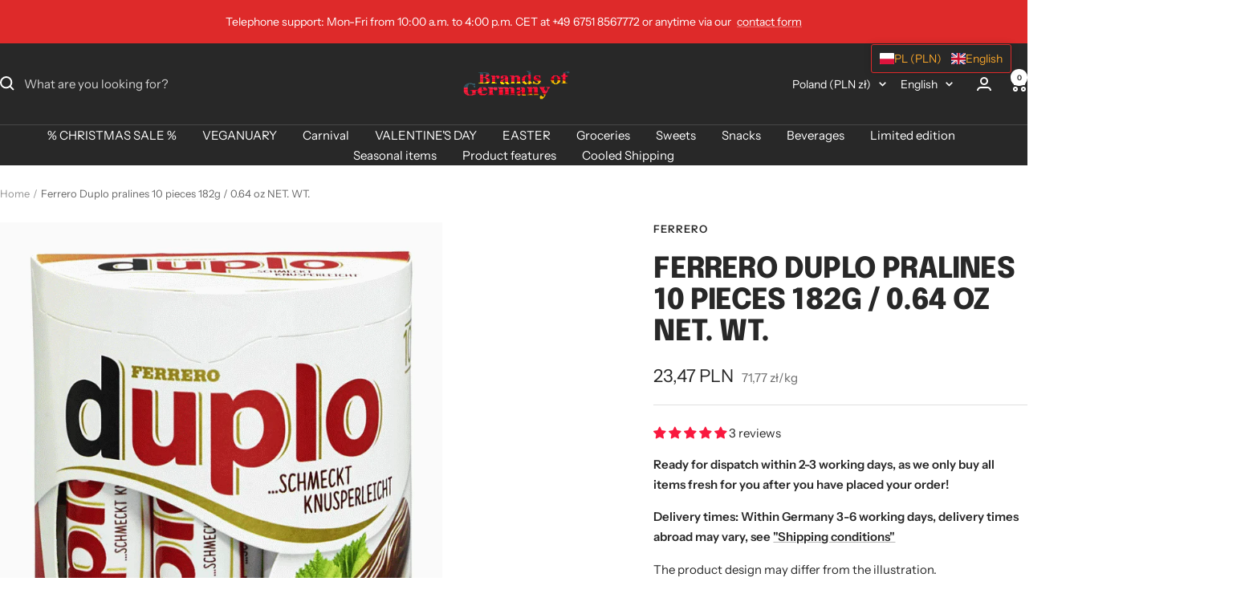

--- FILE ---
content_type: text/html; charset=utf-8
request_url: https://brands-of-germany.com/en-pl/products/ferrero-duplo-pralinen-10-stuck
body_size: 120257
content:
<!doctype html><html class="no-js" lang="en" dir="ltr">
  <head>
    <meta charset="utf-8">
    <meta name="viewport" content="width=device-width, initial-scale=1.0, height=device-height, minimum-scale=1.0, maximum-scale=1.0">
    <meta name="theme-color" content="#282828"><link rel="canonical" href="https://brands-of-germany.com/en-pl/products/ferrero-duplo-pralinen-10-stuck"><link rel="shortcut icon" href="//brands-of-germany.com/cdn/shop/files/Deutsche_Fahne.png?v=1622543345&width=96" type="image/png"><link rel="preconnect" href="https://cdn.shopify.com">
    <link rel="dns-prefetch" href="https://productreviews.shopifycdn.com">
    <link rel="dns-prefetch" href="https://www.google-analytics.com"><link rel="preconnect" href="https://fonts.shopifycdn.com" crossorigin><link rel="preload" as="style" href="//brands-of-germany.com/cdn/shop/t/12/assets/theme.css?v=9609790840599522101717833199">
    <link rel="preload" as="script" href="//brands-of-germany.com/cdn/shop/t/12/assets/vendor.js?v=32643890569905814191717833199">
    <link rel="preload" as="script" href="//brands-of-germany.com/cdn/shop/t/12/assets/theme.js?v=177919570410303057511718190457"><link rel="preload" as="fetch" href="/en-pl/products/ferrero-duplo-pralinen-10-stuck.js" crossorigin><meta property="og:type" content="product">
  <meta property="og:title" content="Ferrero Duplo pralines 10 pieces 182g / 0.64 oz NET. WT.">
  <meta property="product:price:amount" content="23,47">
  <meta property="product:price:currency" content="PLN"><meta property="og:image" content="http://brands-of-germany.com/cdn/shop/products/Duplo.gif?v=1625911212&width=1024">
  <meta property="og:image:secure_url" content="https://brands-of-germany.com/cdn/shop/products/Duplo.gif?v=1625911212&width=1024">
  <meta property="og:image:width" content="700">
  <meta property="og:image:height" content="1000"><meta property="og:description" content="Individually wrapped delicious Duplo bars with fine nougat cream, gossamer wafers and covered in delicious milk chocolate, crispy light and creamy smooth at the same time, they always taste delicious to the whole family and also to your friends. Perfect for sharing for young and old. 10 bars Ferrero Duplo each 18.2 g / 0.64 oz NET. WT. / Filled milk chocolate with wafer (7%) and nougat cream (17%) ."><meta property="og:url" content="https://brands-of-germany.com/en-pl/products/ferrero-duplo-pralinen-10-stuck">
<meta property="og:site_name" content="Brands of Germany"><meta name="twitter:card" content="summary"><meta name="twitter:title" content="Ferrero Duplo pralines 10 pieces 182g / 0.64 oz NET. WT.">
  <meta name="twitter:description" content="Ferrero Duplo &quot;Probably the longest praline in the world&quot;. Individually wrapped delicious Duplo bars with fine nougat cream, gossamer wafers and covered in delicious milk chocolate, crispy light and creamy smooth at the same time, they always taste delicious to the whole family and also to your friends. Perfect for sharing for young and old.10 bars Ferrero Duplo each 18.2 g / 0.64 oz NET. WT. / Filled milk chocolate with wafer (7%) and nougat cream (17%) . Store in a cool, dry place. Manufacturer:Ferrero Deutschland GmbH, Hainer Weg 120, D-60599 Frankfurt am Main, Germany. Ingredients:FULL MILK CHOCOLATE 49.5% (sugar, cocoa butter, FULL MILK POWDER, cocoa mass, emulsifier lecithin (SOYA), vanillin), sugar, vegetable fats (palm, shea), WHEAT FLOUR, HASEL NUTS (5.5%), low-fat cocoa, SWEET MILK POWDER, emulsifier lecithins (SOJA), protein-enriched MILK POWDER, WHEAT STARCH, salt, raising agents: Ammonium carbonates, sodium"><meta name="twitter:image" content="https://brands-of-germany.com/cdn/shop/products/Duplo.gif?v=1625911212&width=1200">
  <meta name="twitter:image:alt" content="Ferrero Duplo Pralinen 10 Stück 182g">
    <script type="application/ld+json">{"@context":"http:\/\/schema.org\/","@id":"\/en-pl\/products\/ferrero-duplo-pralinen-10-stuck#product","@type":"Product","brand":{"@type":"Brand","name":"Ferrero"},"category":"Candy \u0026 Chocolate","description":"Ferrero Duplo \"Probably the longest praline in the world\". \nIndividually wrapped delicious Duplo bars with fine nougat cream, gossamer wafers and covered in delicious milk chocolate, crispy light and creamy smooth at the same time, they always taste delicious to the whole family and also to your friends. Perfect for sharing for young and old.10 bars Ferrero Duplo each 18.2 g \/ 0.64 oz NET. WT. \/ Filled milk chocolate with wafer (7%) and nougat cream (17%) .\nStore in a cool, dry place.\nManufacturer:Ferrero Deutschland GmbH, Hainer Weg 120, D-60599 Frankfurt am Main, Germany.\nIngredients:FULL MILK CHOCOLATE 49.5% (sugar, cocoa butter, FULL MILK POWDER, cocoa mass, emulsifier lecithin (SOYA), vanillin), sugar, vegetable fats (palm, shea), WHEAT FLOUR, HASEL NUTS (5.5%), low-fat cocoa, SWEET MILK POWDER, emulsifier lecithins (SOJA), protein-enriched MILK POWDER, WHEAT STARCH, salt, raising agents: Ammonium carbonates, sodium hydrogen carbonate.\nNutritional information:  Per 100g: \n\n\n\nCalorific value in kJ\n2316\n\n\nCalorific value in kcal\n555\n\n\nFat in g\n33,5\n\n\nthereof saturated fatty acids in g\n19,1\n\n\nCarbohydrates in g\n56\n\n\nthereof sugar in g\n50,4\n\n\nProtein in g\n6,1\n\n\nSalt in g\n0,2\n\n\n","gtin":"4007421900977","image":"https:\/\/brands-of-germany.com\/cdn\/shop\/products\/Duplo.gif?v=1625911212\u0026width=1920","name":"Ferrero Duplo pralines 10 pieces 182g \/ 0.64 oz NET. WT.","offers":{"@id":"\/en-pl\/products\/ferrero-duplo-pralinen-10-stuck?variant=40311738761393#offer","@type":"Offer","availability":"http:\/\/schema.org\/InStock","price":"23.47","priceCurrency":"PLN","url":"https:\/\/brands-of-germany.com\/en-pl\/products\/ferrero-duplo-pralinen-10-stuck?variant=40311738761393"},"sku":"4007421900977","url":"https:\/\/brands-of-germany.com\/en-pl\/products\/ferrero-duplo-pralinen-10-stuck"}</script><script type="application/ld+json">
  {
    "@context": "https://schema.org",
    "@type": "BreadcrumbList",
    "itemListElement": [{
        "@type": "ListItem",
        "position": 1,
        "name": "Home",
        "item": "https://brands-of-germany.com"
      },{
            "@type": "ListItem",
            "position": 2,
            "name": "Ferrero Duplo pralines 10 pieces 182g \/ 0.64 oz NET. WT.",
            "item": "https://brands-of-germany.com/en-pl/products/ferrero-duplo-pralinen-10-stuck"
          }]
  }
</script>
    <link rel="preload" href="//brands-of-germany.com/cdn/fonts/epilogue/epilogue_n8.fce680a466ed4f23f54385c46aa2c014c51d421a.woff2" as="font" type="font/woff2" crossorigin><link rel="preload" href="//brands-of-germany.com/cdn/fonts/instrument_sans/instrumentsans_n4.db86542ae5e1596dbdb28c279ae6c2086c4c5bfa.woff2" as="font" type="font/woff2" crossorigin><style>
  /* Typography (heading) */
  @font-face {
  font-family: Epilogue;
  font-weight: 800;
  font-style: normal;
  font-display: swap;
  src: url("//brands-of-germany.com/cdn/fonts/epilogue/epilogue_n8.fce680a466ed4f23f54385c46aa2c014c51d421a.woff2") format("woff2"),
       url("//brands-of-germany.com/cdn/fonts/epilogue/epilogue_n8.2961970d19583d06f062e98ceb588027397f5810.woff") format("woff");
}

@font-face {
  font-family: Epilogue;
  font-weight: 800;
  font-style: italic;
  font-display: swap;
  src: url("//brands-of-germany.com/cdn/fonts/epilogue/epilogue_i8.ff761dcfbf0a5437130c88f1b2679b905f7ed608.woff2") format("woff2"),
       url("//brands-of-germany.com/cdn/fonts/epilogue/epilogue_i8.e7ca0c6d6c4d73469c08f9b99e243b2e63239caf.woff") format("woff");
}

/* Typography (body) */
  @font-face {
  font-family: "Instrument Sans";
  font-weight: 400;
  font-style: normal;
  font-display: swap;
  src: url("//brands-of-germany.com/cdn/fonts/instrument_sans/instrumentsans_n4.db86542ae5e1596dbdb28c279ae6c2086c4c5bfa.woff2") format("woff2"),
       url("//brands-of-germany.com/cdn/fonts/instrument_sans/instrumentsans_n4.510f1b081e58d08c30978f465518799851ef6d8b.woff") format("woff");
}

@font-face {
  font-family: "Instrument Sans";
  font-weight: 400;
  font-style: italic;
  font-display: swap;
  src: url("//brands-of-germany.com/cdn/fonts/instrument_sans/instrumentsans_i4.028d3c3cd8d085648c808ceb20cd2fd1eb3560e5.woff2") format("woff2"),
       url("//brands-of-germany.com/cdn/fonts/instrument_sans/instrumentsans_i4.7e90d82df8dee29a99237cd19cc529d2206706a2.woff") format("woff");
}

@font-face {
  font-family: "Instrument Sans";
  font-weight: 600;
  font-style: normal;
  font-display: swap;
  src: url("//brands-of-germany.com/cdn/fonts/instrument_sans/instrumentsans_n6.27dc66245013a6f7f317d383a3cc9a0c347fb42d.woff2") format("woff2"),
       url("//brands-of-germany.com/cdn/fonts/instrument_sans/instrumentsans_n6.1a71efbeeb140ec495af80aad612ad55e19e6d0e.woff") format("woff");
}

@font-face {
  font-family: "Instrument Sans";
  font-weight: 600;
  font-style: italic;
  font-display: swap;
  src: url("//brands-of-germany.com/cdn/fonts/instrument_sans/instrumentsans_i6.ba8063f6adfa1e7ffe690cc5efa600a1e0a8ec32.woff2") format("woff2"),
       url("//brands-of-germany.com/cdn/fonts/instrument_sans/instrumentsans_i6.a5bb29b76a0bb820ddaa9417675a5d0bafaa8c1f.woff") format("woff");
}

:root {--heading-color: 40, 40, 40;
    --text-color: 40, 40, 40;
    --background: 255, 255, 255;
    --secondary-background: 245, 245, 245;
    --border-color: 223, 223, 223;
    --border-color-darker: 169, 169, 169;
    --success-color: 46, 158, 123;
    --success-background: 213, 236, 229;
    --error-color: 222, 42, 42;
    --error-background: 253, 240, 240;
    --primary-button-background: 222, 42, 42;
    --primary-button-text-color: 255, 255, 255;
    --secondary-button-background: 241, 202, 14;
    --secondary-button-text-color: 40, 40, 40;
    --product-star-rating: 246, 164, 41;
    --product-on-sale-accent: 222, 42, 42;
    --product-sold-out-accent: 111, 113, 155;
    --product-custom-label-background: 64, 93, 230;
    --product-custom-label-text-color: 255, 255, 255;
    --product-custom-label-2-background: 243, 255, 52;
    --product-custom-label-2-text-color: 0, 0, 0;
    --product-low-stock-text-color: 222, 42, 42;
    --product-in-stock-text-color: 46, 158, 123;
    --loading-bar-background: 40, 40, 40;

    /* We duplicate some "base" colors as root colors, which is useful to use on drawer elements or popover without. Those should not be overridden to avoid issues */
    --root-heading-color: 40, 40, 40;
    --root-text-color: 40, 40, 40;
    --root-background: 255, 255, 255;
    --root-border-color: 223, 223, 223;
    --root-primary-button-background: 222, 42, 42;
    --root-primary-button-text-color: 255, 255, 255;

    --base-font-size: 15px;
    --heading-font-family: Epilogue, sans-serif;
    --heading-font-weight: 800;
    --heading-font-style: normal;
    --heading-text-transform: uppercase;
    --text-font-family: "Instrument Sans", sans-serif;
    --text-font-weight: 400;
    --text-font-style: normal;
    --text-font-bold-weight: 600;

    /* Typography (font size) */
    --heading-xxsmall-font-size: 11px;
    --heading-xsmall-font-size: 11px;
    --heading-small-font-size: 12px;
    --heading-large-font-size: 36px;
    --heading-h1-font-size: 36px;
    --heading-h2-font-size: 30px;
    --heading-h3-font-size: 26px;
    --heading-h4-font-size: 24px;
    --heading-h5-font-size: 20px;
    --heading-h6-font-size: 16px;

    /* Control the look and feel of the theme by changing radius of various elements */
    --button-border-radius: 0px;
    --block-border-radius: 0px;
    --block-border-radius-reduced: 0px;
    --color-swatch-border-radius: 0px;

    /* Button size */
    --button-height: 48px;
    --button-small-height: 40px;

    /* Form related */
    --form-input-field-height: 48px;
    --form-input-gap: 16px;
    --form-submit-margin: 24px;

    /* Product listing related variables */
    --product-list-block-spacing: 32px;

    /* Video related */
    --play-button-background: 255, 255, 255;
    --play-button-arrow: 40, 40, 40;

    /* RTL support */
    --transform-logical-flip: 1;
    --transform-origin-start: left;
    --transform-origin-end: right;

    /* Other */
    --zoom-cursor-svg-url: url(//brands-of-germany.com/cdn/shop/t/12/assets/zoom-cursor.svg?v=39908859784506347231717833222);
    --arrow-right-svg-url: url(//brands-of-germany.com/cdn/shop/t/12/assets/arrow-right.svg?v=40046868119262634591717833223);
    --arrow-left-svg-url: url(//brands-of-germany.com/cdn/shop/t/12/assets/arrow-left.svg?v=158856395986752206651717833223);

    /* Some useful variables that we can reuse in our CSS. Some explanation are needed for some of them:
       - container-max-width-minus-gutters: represents the container max width without the edge gutters
       - container-outer-width: considering the screen width, represent all the space outside the container
       - container-outer-margin: same as container-outer-width but get set to 0 inside a container
       - container-inner-width: the effective space inside the container (minus gutters)
       - grid-column-width: represents the width of a single column of the grid
       - vertical-breather: this is a variable that defines the global "spacing" between sections, and inside the section
                            to create some "breath" and minimum spacing
     */
    --container-max-width: 1600px;
    --container-gutter: 24px;
    --container-max-width-minus-gutters: calc(var(--container-max-width) - (var(--container-gutter)) * 2);
    --container-outer-width: max(calc((100vw - var(--container-max-width-minus-gutters)) / 2), var(--container-gutter));
    --container-outer-margin: var(--container-outer-width);
    --container-inner-width: calc(100vw - var(--container-outer-width) * 2);

    --grid-column-count: 10;
    --grid-gap: 24px;
    --grid-column-width: calc((100vw - var(--container-outer-width) * 2 - var(--grid-gap) * (var(--grid-column-count) - 1)) / var(--grid-column-count));

    --vertical-breather: 48px;
    --vertical-breather-tight: 48px;

    /* Shopify related variables */
    --payment-terms-background-color: #ffffff;
  }

  @media screen and (min-width: 741px) {
    :root {
      --container-gutter: 40px;
      --grid-column-count: 20;
      --vertical-breather: 64px;
      --vertical-breather-tight: 64px;

      /* Typography (font size) */
      --heading-xsmall-font-size: 12px;
      --heading-small-font-size: 13px;
      --heading-large-font-size: 52px;
      --heading-h1-font-size: 48px;
      --heading-h2-font-size: 38px;
      --heading-h3-font-size: 32px;
      --heading-h4-font-size: 24px;
      --heading-h5-font-size: 20px;
      --heading-h6-font-size: 18px;

      /* Form related */
      --form-input-field-height: 52px;
      --form-submit-margin: 32px;

      /* Button size */
      --button-height: 52px;
      --button-small-height: 44px;
    }
  }

  @media screen and (min-width: 1200px) {
    :root {
      --vertical-breather: 80px;
      --vertical-breather-tight: 64px;
      --product-list-block-spacing: 48px;

      /* Typography */
      --heading-large-font-size: 64px;
      --heading-h1-font-size: 56px;
      --heading-h2-font-size: 48px;
      --heading-h3-font-size: 36px;
      --heading-h4-font-size: 30px;
      --heading-h5-font-size: 24px;
      --heading-h6-font-size: 18px;
    }
  }

  @media screen and (min-width: 1600px) {
    :root {
      --vertical-breather: 90px;
      --vertical-breather-tight: 64px;
    }
  }
</style>
    <script>
  // This allows to expose several variables to the global scope, to be used in scripts
  window.themeVariables = {
    settings: {
      direction: "ltr",
      pageType: "product",
      cartCount: 0,
      moneyFormat: "{{amount_with_comma_separator}} zł",
      moneyWithCurrencyFormat: "{{amount_with_comma_separator}} PLN",
      showVendor: true,
      discountMode: "percentage",
      currencyCodeEnabled: true,
      cartType: "message",
      cartCurrency: "PLN",
      mobileZoomFactor: 2.5
    },

    routes: {
      host: "brands-of-germany.com",
      rootUrl: "\/en-pl",
      rootUrlWithoutSlash: "\/en-pl",
      cartUrl: "\/en-pl\/cart",
      cartAddUrl: "\/en-pl\/cart\/add",
      cartChangeUrl: "\/en-pl\/cart\/change",
      searchUrl: "\/en-pl\/search",
      predictiveSearchUrl: "\/en-pl\/search\/suggest",
      productRecommendationsUrl: "\/en-pl\/recommendations\/products"
    },

    strings: {
      accessibilityDelete: "Delete",
      accessibilityClose: "Close",
      collectionSoldOut: "Sold out",
      collectionDiscount: "Save @savings@",
      productSalePrice: "Sale price",
      productRegularPrice: "Regular price",
      productFormUnavailable: "Unavailable",
      productFormSoldOut: "Sold out",
      productFormPreOrder: "Pre-order",
      productFormAddToCart: "Add to cart",
      searchNoResults: "No results could be found.",
      searchNewSearch: "New search",
      searchProducts: "Products",
      searchArticles: "Journal",
      searchPages: "Pages",
      searchCollections: "Collections",
      cartViewCart: "View cart",
      cartItemAdded: "Item added to your cart!",
      cartItemAddedShort: "Added to your cart!",
      cartAddOrderNote: "Add order note",
      cartEditOrderNote: "Edit order note",
      shippingEstimatorNoResults: "Sorry, we do not ship to your address.",
      shippingEstimatorOneResult: "There is one shipping rate for your address:",
      shippingEstimatorMultipleResults: "There are several shipping rates for your address:",
      shippingEstimatorError: "One or more error occurred while retrieving shipping rates:"
    },

    libs: {
      flickity: "\/\/brands-of-germany.com\/cdn\/shop\/t\/12\/assets\/flickity.js?v=176646718982628074891717833199",
      photoswipe: "\/\/brands-of-germany.com\/cdn\/shop\/t\/12\/assets\/photoswipe.js?v=132268647426145925301717833199",
      qrCode: "\/\/brands-of-germany.com\/cdn\/shopifycloud\/storefront\/assets\/themes_support\/vendor\/qrcode-3f2b403b.js"
    },

    breakpoints: {
      phone: 'screen and (max-width: 740px)',
      tablet: 'screen and (min-width: 741px) and (max-width: 999px)',
      tabletAndUp: 'screen and (min-width: 741px)',
      pocket: 'screen and (max-width: 999px)',
      lap: 'screen and (min-width: 1000px) and (max-width: 1199px)',
      lapAndUp: 'screen and (min-width: 1000px)',
      desktop: 'screen and (min-width: 1200px)',
      wide: 'screen and (min-width: 1400px)'
    }
  };

  window.addEventListener('pageshow', async () => {
    const cartContent = await (await fetch(`${window.themeVariables.routes.cartUrl}.js`, {cache: 'reload'})).json();
    document.documentElement.dispatchEvent(new CustomEvent('cart:refresh', {detail: {cart: cartContent}}));
  });

  if ('noModule' in HTMLScriptElement.prototype) {
    // Old browsers (like IE) that does not support module will be considered as if not executing JS at all
    document.documentElement.className = document.documentElement.className.replace('no-js', 'js');

    requestAnimationFrame(() => {
      const viewportHeight = (window.visualViewport ? window.visualViewport.height : document.documentElement.clientHeight);
      document.documentElement.style.setProperty('--window-height',viewportHeight + 'px');
    });
  }// We save the product ID in local storage to be eventually used for recently viewed section
    try {
      const items = JSON.parse(localStorage.getItem('theme:recently-viewed-products') || '[]');

      // We check if the current product already exists, and if it does not, we add it at the start
      if (!items.includes(6814819680433)) {
        items.unshift(6814819680433);
      }

      localStorage.setItem('theme:recently-viewed-products', JSON.stringify(items.slice(0, 20)));
    } catch (e) {
      // Safari in private mode does not allow setting item, we silently fail
    }</script>

    <link rel="stylesheet" href="//brands-of-germany.com/cdn/shop/t/12/assets/theme.css?v=9609790840599522101717833199">

    <script src="//brands-of-germany.com/cdn/shop/t/12/assets/vendor.js?v=32643890569905814191717833199" defer></script>
    <script src="//brands-of-germany.com/cdn/shop/t/12/assets/theme.js?v=177919570410303057511718190457" defer></script>
    <script src="//brands-of-germany.com/cdn/shop/t/12/assets/custom.js?v=167639537848865775061717833199" defer></script>

    <script>window.performance && window.performance.mark && window.performance.mark('shopify.content_for_header.start');</script><meta id="shopify-digital-wallet" name="shopify-digital-wallet" content="/57431294129/digital_wallets/dialog">
<meta name="shopify-checkout-api-token" content="d8fabee573cf43c86f4c19f03359ef85">
<meta id="in-context-paypal-metadata" data-shop-id="57431294129" data-venmo-supported="false" data-environment="production" data-locale="en_US" data-paypal-v4="true" data-currency="PLN">
<link rel="alternate" hreflang="x-default" href="https://brands-of-germany.com/products/ferrero-duplo-pralinen-10-stuck">
<link rel="alternate" hreflang="de" href="https://brands-of-germany.com/products/ferrero-duplo-pralinen-10-stuck">
<link rel="alternate" hreflang="es-ES" href="https://brands-of-germany.com/es-es/products/ferrero-duplo-pralinen-10-stuck">
<link rel="alternate" hreflang="de-ES" href="https://brands-of-germany.com/de-es/products/ferrero-duplo-pralinen-10-stuck">
<link rel="alternate" hreflang="en-ES" href="https://brands-of-germany.com/en-es/products/ferrero-duplo-pralinen-10-stuck">
<link rel="alternate" hreflang="fr-FR" href="https://brands-of-germany.com/fr-fr/products/ferrero-duplo-pralinen-10-stuck">
<link rel="alternate" hreflang="de-FR" href="https://brands-of-germany.com/de-fr/products/ferrero-duplo-pralinen-10-stuck">
<link rel="alternate" hreflang="it-IT" href="https://brands-of-germany.com/it-it/products/ferrero-duplo-pralinen-10-stuck">
<link rel="alternate" hreflang="de-IT" href="https://brands-of-germany.com/de-it/products/ferrero-duplo-pralinen-10-stuck">
<link rel="alternate" hreflang="en-GR" href="https://brands-of-germany.com/en-gr/products/ferrero-duplo-pralinen-10-stuck">
<link rel="alternate" hreflang="de-GR" href="https://brands-of-germany.com/de-gr/products/ferrero-duplo-pralinen-10-stuck">
<link rel="alternate" hreflang="en-HR" href="https://brands-of-germany.com/en-hr/products/ferrero-duplo-pralinen-10-stuck">
<link rel="alternate" hreflang="de-HR" href="https://brands-of-germany.com/de-hr/products/ferrero-duplo-pralinen-10-stuck">
<link rel="alternate" hreflang="en-JP" href="https://brands-of-germany.com/en-jp/products/ferrero-duplo-pralinen-10-stuck">
<link rel="alternate" hreflang="de-JP" href="https://brands-of-germany.com/de-jp/products/ferrero-duplo-pralinen-10-stuck">
<link rel="alternate" hreflang="ja-JP" href="https://brands-of-germany.com/ja-jp/products/ferrero-duplo-pralinen-10-stuck">
<link rel="alternate" hreflang="en-PL" href="https://brands-of-germany.com/en-pl/products/ferrero-duplo-pralinen-10-stuck">
<link rel="alternate" hreflang="de-PL" href="https://brands-of-germany.com/de-pl/products/ferrero-duplo-pralinen-10-stuck">
<link rel="alternate" hreflang="pl-PL" href="https://brands-of-germany.com/pl-pl/products/ferrero-duplo-pralinen-10-stuck">
<link rel="alternate" hreflang="nl-NL" href="https://brands-of-germany.com/nl-nl/products/ferrero-duplo-pralines-10-delig">
<link rel="alternate" hreflang="en-NL" href="https://brands-of-germany.com/en-nl/products/ferrero-duplo-pralinen-10-stuck">
<link rel="alternate" hreflang="de-NL" href="https://brands-of-germany.com/de-nl/products/ferrero-duplo-pralinen-10-stuck">
<link rel="alternate" hreflang="en-HU" href="https://brands-of-germany.com/en-hu/products/ferrero-duplo-pralinen-10-stuck">
<link rel="alternate" hreflang="de-HU" href="https://brands-of-germany.com/de-hu/products/ferrero-duplo-pralinen-10-stuck">
<link rel="alternate" hreflang="pt-PT" href="https://brands-of-germany.com/pt-pt/products/ferrero-duplo-pralinen-10-stuck">
<link rel="alternate" hreflang="de-PT" href="https://brands-of-germany.com/de-pt/products/ferrero-duplo-pralinen-10-stuck">
<link rel="alternate" hreflang="en-PT" href="https://brands-of-germany.com/en-pt/products/ferrero-duplo-pralinen-10-stuck">
<link rel="alternate" hreflang="de-KR" href="https://brands-of-germany.com/de-kr/products/ferrero-duplo-pralinen-10-stuck">
<link rel="alternate" hreflang="en-KR" href="https://brands-of-germany.com/en-kr/products/ferrero-duplo-pralinen-10-stuck">
<link rel="alternate" hreflang="en-RS" href="https://brands-of-germany.com/en-rs/products/ferrero-duplo-pralinen-10-stuck">
<link rel="alternate" hreflang="de-RS" href="https://brands-of-germany.com/de-rs/products/ferrero-duplo-pralinen-10-stuck">
<link rel="alternate" hreflang="en-SK" href="https://brands-of-germany.com/en-sk/products/ferrero-duplo-pralinen-10-stuck">
<link rel="alternate" hreflang="de-SK" href="https://brands-of-germany.com/de-sk/products/ferrero-duplo-pralinen-10-stuck">
<link rel="alternate" hreflang="en-SI" href="https://brands-of-germany.com/en-si/products/ferrero-duplo-pralinen-10-stuck">
<link rel="alternate" hreflang="de-SI" href="https://brands-of-germany.com/de-si/products/ferrero-duplo-pralinen-10-stuck">
<link rel="alternate" hreflang="en-CN" href="https://brands-of-germany.com/en-zh/products/ferrero-duplo-pralinen-10-stuck">
<link rel="alternate" hreflang="de-CN" href="https://brands-of-germany.com/de-zh/products/ferrero-duplo-pralinen-10-stuck">
<link rel="alternate" hreflang="zh-Hant-CN" href="https://brands-of-germany.com/zh-zh/products/ferrero-duplo-pralinen-10-stuck">
<link rel="alternate" hreflang="en-US" href="https://brands-of-germany.com/en-us/products/ferrero-duplo-pralinen-10-stuck">
<link rel="alternate" hreflang="de-US" href="https://brands-of-germany.com/de-us/products/ferrero-duplo-pralinen-10-stuck">
<link rel="alternate" hreflang="es-US" href="https://brands-of-germany.com/es-us/products/ferrero-duplo-pralinen-10-stuck">
<link rel="alternate" hreflang="es-AR" href="https://brands-of-germany.com/es-ar/products/ferrero-duplo-pralinen-10-stuck">
<link rel="alternate" hreflang="de-AR" href="https://brands-of-germany.com/de-ar/products/ferrero-duplo-pralinen-10-stuck">
<link rel="alternate" hreflang="en-AR" href="https://brands-of-germany.com/en-ar/products/ferrero-duplo-pralinen-10-stuck">
<link rel="alternate" hreflang="ar-AE" href="https://brands-of-germany.com/ar-ae/products/ferrero-duplo-pralinen-10-stuck">
<link rel="alternate" hreflang="en-AE" href="https://brands-of-germany.com/en-ae/products/ferrero-duplo-pralinen-10-stuck">
<link rel="alternate" hreflang="en-BA" href="https://brands-of-germany.com/en-ba/products/ferrero-duplo-pralinen-10-stuck">
<link rel="alternate" hreflang="de-BA" href="https://brands-of-germany.com/de-ba/products/ferrero-duplo-pralinen-10-stuck">
<link rel="alternate" hreflang="en-BG" href="https://brands-of-germany.com/en-bg/products/ferrero-duplo-pralinen-10-stuck">
<link rel="alternate" hreflang="de-BG" href="https://brands-of-germany.com/de-bg/products/ferrero-duplo-pralinen-10-stuck">
<link rel="alternate" hreflang="de-CH" href="https://brands-of-germany.com/de-ch/products/ferrero-duplo-pralinen-10-stuck">
<link rel="alternate" hreflang="fr-CH" href="https://brands-of-germany.com/fr-ch/products/ferrero-duplo-pralinen-10-stuck">
<link rel="alternate" hreflang="it-CH" href="https://brands-of-germany.com/it-ch/products/ferrero-duplo-pralinen-10-stuck">
<link rel="alternate" hreflang="en-CH" href="https://brands-of-germany.com/en-ch/products/ferrero-duplo-pralinen-10-stuck">
<link rel="alternate" hreflang="es-CR" href="https://brands-of-germany.com/es-cr/products/ferrero-duplo-pralinen-10-stuck">
<link rel="alternate" hreflang="en-CR" href="https://brands-of-germany.com/en-cr/products/ferrero-duplo-pralinen-10-stuck">
<link rel="alternate" hreflang="de-CR" href="https://brands-of-germany.com/de-cr/products/ferrero-duplo-pralinen-10-stuck">
<link rel="alternate" hreflang="en-CZ" href="https://brands-of-germany.com/en-cz/products/ferrero-duplo-pralinen-10-stuck">
<link rel="alternate" hreflang="de-CZ" href="https://brands-of-germany.com/de-cz/products/ferrero-duplo-pralinen-10-stuck">
<link rel="alternate" hreflang="da-DK" href="https://brands-of-germany.com/da-dk/products/ferrero-duplo-praliner-10-stykker">
<link rel="alternate" hreflang="en-DK" href="https://brands-of-germany.com/en-dk/products/ferrero-duplo-pralinen-10-stuck">
<link rel="alternate" hreflang="de-DK" href="https://brands-of-germany.com/de-dk/products/ferrero-duplo-pralinen-10-stuck">
<link rel="alternate" hreflang="en-IL" href="https://brands-of-germany.com/en-il/products/ferrero-duplo-pralinen-10-stuck">
<link rel="alternate" hreflang="de-IL" href="https://brands-of-germany.com/de-il/products/ferrero-duplo-pralinen-10-stuck">
<link rel="alternate" hreflang="he-IL" href="https://brands-of-germany.com/he-il/products/ferrero-duplo-pralinen-10-stuck">
<link rel="alternate" hreflang="en-IS" href="https://brands-of-germany.com/en-is/products/ferrero-duplo-pralinen-10-stuck">
<link rel="alternate" hreflang="de-IS" href="https://brands-of-germany.com/de-is/products/ferrero-duplo-pralinen-10-stuck">
<link rel="alternate" hreflang="en-KE" href="https://brands-of-germany.com/en-ke/products/ferrero-duplo-pralinen-10-stuck">
<link rel="alternate" hreflang="de-KE" href="https://brands-of-germany.com/de-ke/products/ferrero-duplo-pralinen-10-stuck">
<link rel="alternate" hreflang="en-NO" href="https://brands-of-germany.com/en-no/products/ferrero-duplo-pralinen-10-stuck">
<link rel="alternate" hreflang="de-NO" href="https://brands-of-germany.com/de-no/products/ferrero-duplo-pralinen-10-stuck">
<link rel="alternate" hreflang="ar-QA" href="https://brands-of-germany.com/ar-qa/products/ferrero-duplo-pralinen-10-stuck">
<link rel="alternate" hreflang="en-QA" href="https://brands-of-germany.com/en-qa/products/ferrero-duplo-pralinen-10-stuck">
<link rel="alternate" hreflang="en-RO" href="https://brands-of-germany.com/en-ro/products/ferrero-duplo-pralinen-10-stuck">
<link rel="alternate" hreflang="de-RO" href="https://brands-of-germany.com/de-ro/products/ferrero-duplo-pralinen-10-stuck">
<link rel="alternate" hreflang="en-SA" href="https://brands-of-germany.com/en-sa/products/ferrero-duplo-pralinen-10-stuck">
<link rel="alternate" hreflang="ar-SA" href="https://brands-of-germany.com/ar-sa/products/ferrero-duplo-pralinen-10-stuck">
<link rel="alternate" hreflang="en-SE" href="https://brands-of-germany.com/en-se/products/ferrero-duplo-pralinen-10-stuck">
<link rel="alternate" hreflang="de-SE" href="https://brands-of-germany.com/de-se/products/ferrero-duplo-pralinen-10-stuck">
<link rel="alternate" hreflang="en-SG" href="https://brands-of-germany.com/en-sg/products/ferrero-duplo-pralinen-10-stuck">
<link rel="alternate" hreflang="de-SG" href="https://brands-of-germany.com/de-sg/products/ferrero-duplo-pralinen-10-stuck">
<link rel="alternate" hreflang="en-TH" href="https://brands-of-germany.com/en-th/products/ferrero-duplo-pralinen-10-stuck">
<link rel="alternate" hreflang="de-TH" href="https://brands-of-germany.com/de-th/products/ferrero-duplo-pralinen-10-stuck">
<link rel="alternate" hreflang="de-TW" href="https://brands-of-germany.com/de-tw/products/ferrero-duplo-pralinen-10-stuck">
<link rel="alternate" hreflang="en-TW" href="https://brands-of-germany.com/en-tw/products/ferrero-duplo-pralinen-10-stuck">
<link rel="alternate" hreflang="es-UY" href="https://brands-of-germany.com/es-uy/products/ferrero-duplo-pralinen-10-stuck">
<link rel="alternate" hreflang="de-UY" href="https://brands-of-germany.com/de-uy/products/ferrero-duplo-pralinen-10-stuck">
<link rel="alternate" hreflang="en-UY" href="https://brands-of-germany.com/en-uy/products/ferrero-duplo-pralinen-10-stuck">
<link rel="alternate" hreflang="en-ZA" href="https://brands-of-germany.com/en-za/products/ferrero-duplo-pralinen-10-stuck">
<link rel="alternate" hreflang="de-ZA" href="https://brands-of-germany.com/de-za/products/ferrero-duplo-pralinen-10-stuck">
<link rel="alternate" hreflang="en-AD" href="https://brands-of-germany.com/en-int/products/ferrero-duplo-pralinen-10-stuck">
<link rel="alternate" hreflang="de-AD" href="https://brands-of-germany.com/de-int/products/ferrero-duplo-pralinen-10-stuck">
<link rel="alternate" hreflang="ar-AD" href="https://brands-of-germany.com/ar-int/products/ferrero-duplo-pralinen-10-stuck">
<link rel="alternate" hreflang="es-AD" href="https://brands-of-germany.com/es-int/products/ferrero-duplo-pralinen-10-stuck">
<link rel="alternate" hreflang="fr-AD" href="https://brands-of-germany.com/fr-int/products/ferrero-duplo-pralinen-10-stuck">
<link rel="alternate" hreflang="pt-AD" href="https://brands-of-germany.com/pt-int/products/ferrero-duplo-pralinen-10-stuck">
<link rel="alternate" hreflang="zh-Hant-AD" href="https://brands-of-germany.com/zh-int/products/ferrero-duplo-pralinen-10-stuck">
<link rel="alternate" hreflang="en-CY" href="https://brands-of-germany.com/en-int/products/ferrero-duplo-pralinen-10-stuck">
<link rel="alternate" hreflang="de-CY" href="https://brands-of-germany.com/de-int/products/ferrero-duplo-pralinen-10-stuck">
<link rel="alternate" hreflang="ar-CY" href="https://brands-of-germany.com/ar-int/products/ferrero-duplo-pralinen-10-stuck">
<link rel="alternate" hreflang="es-CY" href="https://brands-of-germany.com/es-int/products/ferrero-duplo-pralinen-10-stuck">
<link rel="alternate" hreflang="fr-CY" href="https://brands-of-germany.com/fr-int/products/ferrero-duplo-pralinen-10-stuck">
<link rel="alternate" hreflang="pt-CY" href="https://brands-of-germany.com/pt-int/products/ferrero-duplo-pralinen-10-stuck">
<link rel="alternate" hreflang="zh-Hant-CY" href="https://brands-of-germany.com/zh-int/products/ferrero-duplo-pralinen-10-stuck">
<link rel="alternate" hreflang="en-EE" href="https://brands-of-germany.com/en-int/products/ferrero-duplo-pralinen-10-stuck">
<link rel="alternate" hreflang="de-EE" href="https://brands-of-germany.com/de-int/products/ferrero-duplo-pralinen-10-stuck">
<link rel="alternate" hreflang="ar-EE" href="https://brands-of-germany.com/ar-int/products/ferrero-duplo-pralinen-10-stuck">
<link rel="alternate" hreflang="es-EE" href="https://brands-of-germany.com/es-int/products/ferrero-duplo-pralinen-10-stuck">
<link rel="alternate" hreflang="fr-EE" href="https://brands-of-germany.com/fr-int/products/ferrero-duplo-pralinen-10-stuck">
<link rel="alternate" hreflang="pt-EE" href="https://brands-of-germany.com/pt-int/products/ferrero-duplo-pralinen-10-stuck">
<link rel="alternate" hreflang="zh-Hant-EE" href="https://brands-of-germany.com/zh-int/products/ferrero-duplo-pralinen-10-stuck">
<link rel="alternate" hreflang="en-LI" href="https://brands-of-germany.com/en-int/products/ferrero-duplo-pralinen-10-stuck">
<link rel="alternate" hreflang="de-LI" href="https://brands-of-germany.com/de-int/products/ferrero-duplo-pralinen-10-stuck">
<link rel="alternate" hreflang="ar-LI" href="https://brands-of-germany.com/ar-int/products/ferrero-duplo-pralinen-10-stuck">
<link rel="alternate" hreflang="es-LI" href="https://brands-of-germany.com/es-int/products/ferrero-duplo-pralinen-10-stuck">
<link rel="alternate" hreflang="fr-LI" href="https://brands-of-germany.com/fr-int/products/ferrero-duplo-pralinen-10-stuck">
<link rel="alternate" hreflang="pt-LI" href="https://brands-of-germany.com/pt-int/products/ferrero-duplo-pralinen-10-stuck">
<link rel="alternate" hreflang="zh-Hant-LI" href="https://brands-of-germany.com/zh-int/products/ferrero-duplo-pralinen-10-stuck">
<link rel="alternate" hreflang="en-LT" href="https://brands-of-germany.com/en-int/products/ferrero-duplo-pralinen-10-stuck">
<link rel="alternate" hreflang="de-LT" href="https://brands-of-germany.com/de-int/products/ferrero-duplo-pralinen-10-stuck">
<link rel="alternate" hreflang="ar-LT" href="https://brands-of-germany.com/ar-int/products/ferrero-duplo-pralinen-10-stuck">
<link rel="alternate" hreflang="es-LT" href="https://brands-of-germany.com/es-int/products/ferrero-duplo-pralinen-10-stuck">
<link rel="alternate" hreflang="fr-LT" href="https://brands-of-germany.com/fr-int/products/ferrero-duplo-pralinen-10-stuck">
<link rel="alternate" hreflang="pt-LT" href="https://brands-of-germany.com/pt-int/products/ferrero-duplo-pralinen-10-stuck">
<link rel="alternate" hreflang="zh-Hant-LT" href="https://brands-of-germany.com/zh-int/products/ferrero-duplo-pralinen-10-stuck">
<link rel="alternate" hreflang="en-LV" href="https://brands-of-germany.com/en-int/products/ferrero-duplo-pralinen-10-stuck">
<link rel="alternate" hreflang="de-LV" href="https://brands-of-germany.com/de-int/products/ferrero-duplo-pralinen-10-stuck">
<link rel="alternate" hreflang="ar-LV" href="https://brands-of-germany.com/ar-int/products/ferrero-duplo-pralinen-10-stuck">
<link rel="alternate" hreflang="es-LV" href="https://brands-of-germany.com/es-int/products/ferrero-duplo-pralinen-10-stuck">
<link rel="alternate" hreflang="fr-LV" href="https://brands-of-germany.com/fr-int/products/ferrero-duplo-pralinen-10-stuck">
<link rel="alternate" hreflang="pt-LV" href="https://brands-of-germany.com/pt-int/products/ferrero-duplo-pralinen-10-stuck">
<link rel="alternate" hreflang="zh-Hant-LV" href="https://brands-of-germany.com/zh-int/products/ferrero-duplo-pralinen-10-stuck">
<link rel="alternate" hreflang="en-ME" href="https://brands-of-germany.com/en-int/products/ferrero-duplo-pralinen-10-stuck">
<link rel="alternate" hreflang="de-ME" href="https://brands-of-germany.com/de-int/products/ferrero-duplo-pralinen-10-stuck">
<link rel="alternate" hreflang="ar-ME" href="https://brands-of-germany.com/ar-int/products/ferrero-duplo-pralinen-10-stuck">
<link rel="alternate" hreflang="es-ME" href="https://brands-of-germany.com/es-int/products/ferrero-duplo-pralinen-10-stuck">
<link rel="alternate" hreflang="fr-ME" href="https://brands-of-germany.com/fr-int/products/ferrero-duplo-pralinen-10-stuck">
<link rel="alternate" hreflang="pt-ME" href="https://brands-of-germany.com/pt-int/products/ferrero-duplo-pralinen-10-stuck">
<link rel="alternate" hreflang="zh-Hant-ME" href="https://brands-of-germany.com/zh-int/products/ferrero-duplo-pralinen-10-stuck">
<link rel="alternate" hreflang="en-SM" href="https://brands-of-germany.com/en-int/products/ferrero-duplo-pralinen-10-stuck">
<link rel="alternate" hreflang="de-SM" href="https://brands-of-germany.com/de-int/products/ferrero-duplo-pralinen-10-stuck">
<link rel="alternate" hreflang="ar-SM" href="https://brands-of-germany.com/ar-int/products/ferrero-duplo-pralinen-10-stuck">
<link rel="alternate" hreflang="es-SM" href="https://brands-of-germany.com/es-int/products/ferrero-duplo-pralinen-10-stuck">
<link rel="alternate" hreflang="fr-SM" href="https://brands-of-germany.com/fr-int/products/ferrero-duplo-pralinen-10-stuck">
<link rel="alternate" hreflang="pt-SM" href="https://brands-of-germany.com/pt-int/products/ferrero-duplo-pralinen-10-stuck">
<link rel="alternate" hreflang="zh-Hant-SM" href="https://brands-of-germany.com/zh-int/products/ferrero-duplo-pralinen-10-stuck">
<link rel="alternate" hreflang="en-XK" href="https://brands-of-germany.com/en-int/products/ferrero-duplo-pralinen-10-stuck">
<link rel="alternate" hreflang="de-XK" href="https://brands-of-germany.com/de-int/products/ferrero-duplo-pralinen-10-stuck">
<link rel="alternate" hreflang="ar-XK" href="https://brands-of-germany.com/ar-int/products/ferrero-duplo-pralinen-10-stuck">
<link rel="alternate" hreflang="es-XK" href="https://brands-of-germany.com/es-int/products/ferrero-duplo-pralinen-10-stuck">
<link rel="alternate" hreflang="fr-XK" href="https://brands-of-germany.com/fr-int/products/ferrero-duplo-pralinen-10-stuck">
<link rel="alternate" hreflang="pt-XK" href="https://brands-of-germany.com/pt-int/products/ferrero-duplo-pralinen-10-stuck">
<link rel="alternate" hreflang="zh-Hant-XK" href="https://brands-of-germany.com/zh-int/products/ferrero-duplo-pralinen-10-stuck">
<link rel="alternate" hreflang="fr-MC" href="https://brands-of-germany.com/fr-fr/products/ferrero-duplo-pralinen-10-stuck">
<link rel="alternate" hreflang="de-MC" href="https://brands-of-germany.com/de-fr/products/ferrero-duplo-pralinen-10-stuck">
<link rel="alternate" hreflang="it-MT" href="https://brands-of-germany.com/it-it/products/ferrero-duplo-pralinen-10-stuck">
<link rel="alternate" hreflang="de-MT" href="https://brands-of-germany.com/de-it/products/ferrero-duplo-pralinen-10-stuck">
<link rel="alternate" hreflang="de-AT" href="https://brands-of-germany.com/de-at/products/ferrero-duplo-pralinen-10-stuck">
<link rel="alternate" hreflang="fr-LU" href="https://brands-of-germany.com/fr-lu/products/ferrero-duplo-pralinen-10-stuck">
<link rel="alternate" hreflang="de-LU" href="https://brands-of-germany.com/de-lu/products/ferrero-duplo-pralinen-10-stuck">
<link rel="alternate" hreflang="en-LU" href="https://brands-of-germany.com/en-lu/products/ferrero-duplo-pralinen-10-stuck">
<link rel="alternate" hreflang="en-IE" href="https://brands-of-germany.com/en-ie/products/ferrero-duplo-pralinen-10-stuck">
<link rel="alternate" hreflang="de-IE" href="https://brands-of-germany.com/de-ie/products/ferrero-duplo-pralinen-10-stuck">
<link rel="alternate" hreflang="en-FI" href="https://brands-of-germany.com/en-fi/products/ferrero-duplo-pralinen-10-stuck">
<link rel="alternate" hreflang="de-FI" href="https://brands-of-germany.com/de-fi/products/ferrero-duplo-pralinen-10-stuck">
<link rel="alternate" hreflang="en-GB" href="https://brands-of-germany.com/en-gb/products/ferrero-duplo-pralinen-10-stuck">
<link rel="alternate" hreflang="de-GB" href="https://brands-of-germany.com/de-gb/products/ferrero-duplo-pralinen-10-stuck">
<link rel="alternate" hreflang="en-CA" href="https://brands-of-germany.com/en-ca/products/ferrero-duplo-pralinen-10-stuck">
<link rel="alternate" hreflang="fr-CA" href="https://brands-of-germany.com/fr-ca/products/ferrero-duplo-pralinen-10-stuck">
<link rel="alternate" hreflang="de-CA" href="https://brands-of-germany.com/de-ca/products/ferrero-duplo-pralinen-10-stuck">
<link rel="alternate" hreflang="en-HK" href="https://brands-of-germany.com/en-zh/products/ferrero-duplo-pralinen-10-stuck">
<link rel="alternate" hreflang="de-HK" href="https://brands-of-germany.com/de-zh/products/ferrero-duplo-pralinen-10-stuck">
<link rel="alternate" hreflang="zh-Hant-HK" href="https://brands-of-germany.com/zh-zh/products/ferrero-duplo-pralinen-10-stuck">
<link rel="alternate" hreflang="en-MO" href="https://brands-of-germany.com/en-zh/products/ferrero-duplo-pralinen-10-stuck">
<link rel="alternate" hreflang="de-MO" href="https://brands-of-germany.com/de-zh/products/ferrero-duplo-pralinen-10-stuck">
<link rel="alternate" hreflang="zh-Hant-MO" href="https://brands-of-germany.com/zh-zh/products/ferrero-duplo-pralinen-10-stuck">
<link rel="alternate" hreflang="en-AU" href="https://brands-of-germany.com/en-au/products/ferrero-duplo-pralinen-10-stuck">
<link rel="alternate" hreflang="de-AU" href="https://brands-of-germany.com/de-au/products/ferrero-duplo-pralinen-10-stuck">
<link rel="alternate" hreflang="en-NZ" href="https://brands-of-germany.com/en-nz/products/ferrero-duplo-pralinen-10-stuck">
<link rel="alternate" hreflang="de-NZ" href="https://brands-of-germany.com/de-nz/products/ferrero-duplo-pralinen-10-stuck">
<link rel="alternate" hreflang="en-CL" href="https://brands-of-germany.com/en-int/products/ferrero-duplo-pralinen-10-stuck">
<link rel="alternate" hreflang="de-CL" href="https://brands-of-germany.com/de-int/products/ferrero-duplo-pralinen-10-stuck">
<link rel="alternate" hreflang="ar-CL" href="https://brands-of-germany.com/ar-int/products/ferrero-duplo-pralinen-10-stuck">
<link rel="alternate" hreflang="es-CL" href="https://brands-of-germany.com/es-int/products/ferrero-duplo-pralinen-10-stuck">
<link rel="alternate" hreflang="fr-CL" href="https://brands-of-germany.com/fr-int/products/ferrero-duplo-pralinen-10-stuck">
<link rel="alternate" hreflang="pt-CL" href="https://brands-of-germany.com/pt-int/products/ferrero-duplo-pralinen-10-stuck">
<link rel="alternate" hreflang="zh-Hant-CL" href="https://brands-of-germany.com/zh-int/products/ferrero-duplo-pralinen-10-stuck">
<link rel="alternate" hreflang="en-PE" href="https://brands-of-germany.com/en-int/products/ferrero-duplo-pralinen-10-stuck">
<link rel="alternate" hreflang="de-PE" href="https://brands-of-germany.com/de-int/products/ferrero-duplo-pralinen-10-stuck">
<link rel="alternate" hreflang="ar-PE" href="https://brands-of-germany.com/ar-int/products/ferrero-duplo-pralinen-10-stuck">
<link rel="alternate" hreflang="es-PE" href="https://brands-of-germany.com/es-int/products/ferrero-duplo-pralinen-10-stuck">
<link rel="alternate" hreflang="fr-PE" href="https://brands-of-germany.com/fr-int/products/ferrero-duplo-pralinen-10-stuck">
<link rel="alternate" hreflang="pt-PE" href="https://brands-of-germany.com/pt-int/products/ferrero-duplo-pralinen-10-stuck">
<link rel="alternate" hreflang="zh-Hant-PE" href="https://brands-of-germany.com/zh-int/products/ferrero-duplo-pralinen-10-stuck">
<link rel="alternate" hreflang="en-PY" href="https://brands-of-germany.com/en-int/products/ferrero-duplo-pralinen-10-stuck">
<link rel="alternate" hreflang="de-PY" href="https://brands-of-germany.com/de-int/products/ferrero-duplo-pralinen-10-stuck">
<link rel="alternate" hreflang="ar-PY" href="https://brands-of-germany.com/ar-int/products/ferrero-duplo-pralinen-10-stuck">
<link rel="alternate" hreflang="es-PY" href="https://brands-of-germany.com/es-int/products/ferrero-duplo-pralinen-10-stuck">
<link rel="alternate" hreflang="fr-PY" href="https://brands-of-germany.com/fr-int/products/ferrero-duplo-pralinen-10-stuck">
<link rel="alternate" hreflang="pt-PY" href="https://brands-of-germany.com/pt-int/products/ferrero-duplo-pralinen-10-stuck">
<link rel="alternate" hreflang="zh-Hant-PY" href="https://brands-of-germany.com/zh-int/products/ferrero-duplo-pralinen-10-stuck">
<link rel="alternate" hreflang="en-PA" href="https://brands-of-germany.com/en-int/products/ferrero-duplo-pralinen-10-stuck">
<link rel="alternate" hreflang="de-PA" href="https://brands-of-germany.com/de-int/products/ferrero-duplo-pralinen-10-stuck">
<link rel="alternate" hreflang="ar-PA" href="https://brands-of-germany.com/ar-int/products/ferrero-duplo-pralinen-10-stuck">
<link rel="alternate" hreflang="es-PA" href="https://brands-of-germany.com/es-int/products/ferrero-duplo-pralinen-10-stuck">
<link rel="alternate" hreflang="fr-PA" href="https://brands-of-germany.com/fr-int/products/ferrero-duplo-pralinen-10-stuck">
<link rel="alternate" hreflang="pt-PA" href="https://brands-of-germany.com/pt-int/products/ferrero-duplo-pralinen-10-stuck">
<link rel="alternate" hreflang="zh-Hant-PA" href="https://brands-of-germany.com/zh-int/products/ferrero-duplo-pralinen-10-stuck">
<link rel="alternate" hreflang="en-TN" href="https://brands-of-germany.com/en-int/products/ferrero-duplo-pralinen-10-stuck">
<link rel="alternate" hreflang="de-TN" href="https://brands-of-germany.com/de-int/products/ferrero-duplo-pralinen-10-stuck">
<link rel="alternate" hreflang="ar-TN" href="https://brands-of-germany.com/ar-int/products/ferrero-duplo-pralinen-10-stuck">
<link rel="alternate" hreflang="es-TN" href="https://brands-of-germany.com/es-int/products/ferrero-duplo-pralinen-10-stuck">
<link rel="alternate" hreflang="fr-TN" href="https://brands-of-germany.com/fr-int/products/ferrero-duplo-pralinen-10-stuck">
<link rel="alternate" hreflang="pt-TN" href="https://brands-of-germany.com/pt-int/products/ferrero-duplo-pralinen-10-stuck">
<link rel="alternate" hreflang="zh-Hant-TN" href="https://brands-of-germany.com/zh-int/products/ferrero-duplo-pralinen-10-stuck">
<link rel="alternate" hreflang="en-EC" href="https://brands-of-germany.com/en-int/products/ferrero-duplo-pralinen-10-stuck">
<link rel="alternate" hreflang="de-EC" href="https://brands-of-germany.com/de-int/products/ferrero-duplo-pralinen-10-stuck">
<link rel="alternate" hreflang="ar-EC" href="https://brands-of-germany.com/ar-int/products/ferrero-duplo-pralinen-10-stuck">
<link rel="alternate" hreflang="es-EC" href="https://brands-of-germany.com/es-int/products/ferrero-duplo-pralinen-10-stuck">
<link rel="alternate" hreflang="fr-EC" href="https://brands-of-germany.com/fr-int/products/ferrero-duplo-pralinen-10-stuck">
<link rel="alternate" hreflang="pt-EC" href="https://brands-of-germany.com/pt-int/products/ferrero-duplo-pralinen-10-stuck">
<link rel="alternate" hreflang="zh-Hant-EC" href="https://brands-of-germany.com/zh-int/products/ferrero-duplo-pralinen-10-stuck">
<link rel="alternate" hreflang="en-VN" href="https://brands-of-germany.com/en-int/products/ferrero-duplo-pralinen-10-stuck">
<link rel="alternate" hreflang="de-VN" href="https://brands-of-germany.com/de-int/products/ferrero-duplo-pralinen-10-stuck">
<link rel="alternate" hreflang="ar-VN" href="https://brands-of-germany.com/ar-int/products/ferrero-duplo-pralinen-10-stuck">
<link rel="alternate" hreflang="es-VN" href="https://brands-of-germany.com/es-int/products/ferrero-duplo-pralinen-10-stuck">
<link rel="alternate" hreflang="fr-VN" href="https://brands-of-germany.com/fr-int/products/ferrero-duplo-pralinen-10-stuck">
<link rel="alternate" hreflang="pt-VN" href="https://brands-of-germany.com/pt-int/products/ferrero-duplo-pralinen-10-stuck">
<link rel="alternate" hreflang="zh-Hant-VN" href="https://brands-of-germany.com/zh-int/products/ferrero-duplo-pralinen-10-stuck">
<link rel="alternate" hreflang="en-MK" href="https://brands-of-germany.com/en-int/products/ferrero-duplo-pralinen-10-stuck">
<link rel="alternate" hreflang="de-MK" href="https://brands-of-germany.com/de-int/products/ferrero-duplo-pralinen-10-stuck">
<link rel="alternate" hreflang="ar-MK" href="https://brands-of-germany.com/ar-int/products/ferrero-duplo-pralinen-10-stuck">
<link rel="alternate" hreflang="es-MK" href="https://brands-of-germany.com/es-int/products/ferrero-duplo-pralinen-10-stuck">
<link rel="alternate" hreflang="fr-MK" href="https://brands-of-germany.com/fr-int/products/ferrero-duplo-pralinen-10-stuck">
<link rel="alternate" hreflang="pt-MK" href="https://brands-of-germany.com/pt-int/products/ferrero-duplo-pralinen-10-stuck">
<link rel="alternate" hreflang="zh-Hant-MK" href="https://brands-of-germany.com/zh-int/products/ferrero-duplo-pralinen-10-stuck">
<link rel="alternate" hreflang="en-AL" href="https://brands-of-germany.com/en-int/products/ferrero-duplo-pralinen-10-stuck">
<link rel="alternate" hreflang="de-AL" href="https://brands-of-germany.com/de-int/products/ferrero-duplo-pralinen-10-stuck">
<link rel="alternate" hreflang="ar-AL" href="https://brands-of-germany.com/ar-int/products/ferrero-duplo-pralinen-10-stuck">
<link rel="alternate" hreflang="es-AL" href="https://brands-of-germany.com/es-int/products/ferrero-duplo-pralinen-10-stuck">
<link rel="alternate" hreflang="fr-AL" href="https://brands-of-germany.com/fr-int/products/ferrero-duplo-pralinen-10-stuck">
<link rel="alternate" hreflang="pt-AL" href="https://brands-of-germany.com/pt-int/products/ferrero-duplo-pralinen-10-stuck">
<link rel="alternate" hreflang="zh-Hant-AL" href="https://brands-of-germany.com/zh-int/products/ferrero-duplo-pralinen-10-stuck">
<link rel="alternate" hreflang="en-KW" href="https://brands-of-germany.com/en-sa/products/ferrero-duplo-pralinen-10-stuck">
<link rel="alternate" hreflang="ar-KW" href="https://brands-of-germany.com/ar-sa/products/ferrero-duplo-pralinen-10-stuck">
<link rel="alternate" hreflang="en-JO" href="https://brands-of-germany.com/en-int/products/ferrero-duplo-pralinen-10-stuck">
<link rel="alternate" hreflang="de-JO" href="https://brands-of-germany.com/de-int/products/ferrero-duplo-pralinen-10-stuck">
<link rel="alternate" hreflang="ar-JO" href="https://brands-of-germany.com/ar-int/products/ferrero-duplo-pralinen-10-stuck">
<link rel="alternate" hreflang="es-JO" href="https://brands-of-germany.com/es-int/products/ferrero-duplo-pralinen-10-stuck">
<link rel="alternate" hreflang="fr-JO" href="https://brands-of-germany.com/fr-int/products/ferrero-duplo-pralinen-10-stuck">
<link rel="alternate" hreflang="pt-JO" href="https://brands-of-germany.com/pt-int/products/ferrero-duplo-pralinen-10-stuck">
<link rel="alternate" hreflang="zh-Hant-JO" href="https://brands-of-germany.com/zh-int/products/ferrero-duplo-pralinen-10-stuck">
<link rel="alternate" hreflang="en-DO" href="https://brands-of-germany.com/en-int/products/ferrero-duplo-pralinen-10-stuck">
<link rel="alternate" hreflang="de-DO" href="https://brands-of-germany.com/de-int/products/ferrero-duplo-pralinen-10-stuck">
<link rel="alternate" hreflang="ar-DO" href="https://brands-of-germany.com/ar-int/products/ferrero-duplo-pralinen-10-stuck">
<link rel="alternate" hreflang="es-DO" href="https://brands-of-germany.com/es-int/products/ferrero-duplo-pralinen-10-stuck">
<link rel="alternate" hreflang="fr-DO" href="https://brands-of-germany.com/fr-int/products/ferrero-duplo-pralinen-10-stuck">
<link rel="alternate" hreflang="pt-DO" href="https://brands-of-germany.com/pt-int/products/ferrero-duplo-pralinen-10-stuck">
<link rel="alternate" hreflang="zh-Hant-DO" href="https://brands-of-germany.com/zh-int/products/ferrero-duplo-pralinen-10-stuck">
<link rel="alternate" hreflang="en-NA" href="https://brands-of-germany.com/en-int/products/ferrero-duplo-pralinen-10-stuck">
<link rel="alternate" hreflang="de-NA" href="https://brands-of-germany.com/de-int/products/ferrero-duplo-pralinen-10-stuck">
<link rel="alternate" hreflang="ar-NA" href="https://brands-of-germany.com/ar-int/products/ferrero-duplo-pralinen-10-stuck">
<link rel="alternate" hreflang="es-NA" href="https://brands-of-germany.com/es-int/products/ferrero-duplo-pralinen-10-stuck">
<link rel="alternate" hreflang="fr-NA" href="https://brands-of-germany.com/fr-int/products/ferrero-duplo-pralinen-10-stuck">
<link rel="alternate" hreflang="pt-NA" href="https://brands-of-germany.com/pt-int/products/ferrero-duplo-pralinen-10-stuck">
<link rel="alternate" hreflang="zh-Hant-NA" href="https://brands-of-germany.com/zh-int/products/ferrero-duplo-pralinen-10-stuck">
<link rel="alternate" hreflang="en-FO" href="https://brands-of-germany.com/en-int/products/ferrero-duplo-pralinen-10-stuck">
<link rel="alternate" hreflang="de-FO" href="https://brands-of-germany.com/de-int/products/ferrero-duplo-pralinen-10-stuck">
<link rel="alternate" hreflang="ar-FO" href="https://brands-of-germany.com/ar-int/products/ferrero-duplo-pralinen-10-stuck">
<link rel="alternate" hreflang="es-FO" href="https://brands-of-germany.com/es-int/products/ferrero-duplo-pralinen-10-stuck">
<link rel="alternate" hreflang="fr-FO" href="https://brands-of-germany.com/fr-int/products/ferrero-duplo-pralinen-10-stuck">
<link rel="alternate" hreflang="pt-FO" href="https://brands-of-germany.com/pt-int/products/ferrero-duplo-pralinen-10-stuck">
<link rel="alternate" hreflang="zh-Hant-FO" href="https://brands-of-germany.com/zh-int/products/ferrero-duplo-pralinen-10-stuck">
<link rel="alternate" hreflang="en-GG" href="https://brands-of-germany.com/en-int/products/ferrero-duplo-pralinen-10-stuck">
<link rel="alternate" hreflang="de-GG" href="https://brands-of-germany.com/de-int/products/ferrero-duplo-pralinen-10-stuck">
<link rel="alternate" hreflang="ar-GG" href="https://brands-of-germany.com/ar-int/products/ferrero-duplo-pralinen-10-stuck">
<link rel="alternate" hreflang="es-GG" href="https://brands-of-germany.com/es-int/products/ferrero-duplo-pralinen-10-stuck">
<link rel="alternate" hreflang="fr-GG" href="https://brands-of-germany.com/fr-int/products/ferrero-duplo-pralinen-10-stuck">
<link rel="alternate" hreflang="pt-GG" href="https://brands-of-germany.com/pt-int/products/ferrero-duplo-pralinen-10-stuck">
<link rel="alternate" hreflang="zh-Hant-GG" href="https://brands-of-germany.com/zh-int/products/ferrero-duplo-pralinen-10-stuck">
<link rel="alternate" hreflang="en-GI" href="https://brands-of-germany.com/en-int/products/ferrero-duplo-pralinen-10-stuck">
<link rel="alternate" hreflang="de-GI" href="https://brands-of-germany.com/de-int/products/ferrero-duplo-pralinen-10-stuck">
<link rel="alternate" hreflang="ar-GI" href="https://brands-of-germany.com/ar-int/products/ferrero-duplo-pralinen-10-stuck">
<link rel="alternate" hreflang="es-GI" href="https://brands-of-germany.com/es-int/products/ferrero-duplo-pralinen-10-stuck">
<link rel="alternate" hreflang="fr-GI" href="https://brands-of-germany.com/fr-int/products/ferrero-duplo-pralinen-10-stuck">
<link rel="alternate" hreflang="pt-GI" href="https://brands-of-germany.com/pt-int/products/ferrero-duplo-pralinen-10-stuck">
<link rel="alternate" hreflang="zh-Hant-GI" href="https://brands-of-germany.com/zh-int/products/ferrero-duplo-pralinen-10-stuck">
<link rel="alternate" hreflang="en-JE" href="https://brands-of-germany.com/en-int/products/ferrero-duplo-pralinen-10-stuck">
<link rel="alternate" hreflang="de-JE" href="https://brands-of-germany.com/de-int/products/ferrero-duplo-pralinen-10-stuck">
<link rel="alternate" hreflang="ar-JE" href="https://brands-of-germany.com/ar-int/products/ferrero-duplo-pralinen-10-stuck">
<link rel="alternate" hreflang="es-JE" href="https://brands-of-germany.com/es-int/products/ferrero-duplo-pralinen-10-stuck">
<link rel="alternate" hreflang="fr-JE" href="https://brands-of-germany.com/fr-int/products/ferrero-duplo-pralinen-10-stuck">
<link rel="alternate" hreflang="pt-JE" href="https://brands-of-germany.com/pt-int/products/ferrero-duplo-pralinen-10-stuck">
<link rel="alternate" hreflang="zh-Hant-JE" href="https://brands-of-germany.com/zh-int/products/ferrero-duplo-pralinen-10-stuck">
<link rel="alternate" hreflang="en-BH" href="https://brands-of-germany.com/en-sa/products/ferrero-duplo-pralinen-10-stuck">
<link rel="alternate" hreflang="ar-BH" href="https://brands-of-germany.com/ar-sa/products/ferrero-duplo-pralinen-10-stuck">
<link rel="alternate" hreflang="en-AF" href="https://brands-of-germany.com/en-int/products/ferrero-duplo-pralinen-10-stuck">
<link rel="alternate" hreflang="de-AF" href="https://brands-of-germany.com/de-int/products/ferrero-duplo-pralinen-10-stuck">
<link rel="alternate" hreflang="ar-AF" href="https://brands-of-germany.com/ar-int/products/ferrero-duplo-pralinen-10-stuck">
<link rel="alternate" hreflang="es-AF" href="https://brands-of-germany.com/es-int/products/ferrero-duplo-pralinen-10-stuck">
<link rel="alternate" hreflang="fr-AF" href="https://brands-of-germany.com/fr-int/products/ferrero-duplo-pralinen-10-stuck">
<link rel="alternate" hreflang="pt-AF" href="https://brands-of-germany.com/pt-int/products/ferrero-duplo-pralinen-10-stuck">
<link rel="alternate" hreflang="zh-Hant-AF" href="https://brands-of-germany.com/zh-int/products/ferrero-duplo-pralinen-10-stuck">
<link rel="alternate" hreflang="en-AM" href="https://brands-of-germany.com/en-int/products/ferrero-duplo-pralinen-10-stuck">
<link rel="alternate" hreflang="de-AM" href="https://brands-of-germany.com/de-int/products/ferrero-duplo-pralinen-10-stuck">
<link rel="alternate" hreflang="ar-AM" href="https://brands-of-germany.com/ar-int/products/ferrero-duplo-pralinen-10-stuck">
<link rel="alternate" hreflang="es-AM" href="https://brands-of-germany.com/es-int/products/ferrero-duplo-pralinen-10-stuck">
<link rel="alternate" hreflang="fr-AM" href="https://brands-of-germany.com/fr-int/products/ferrero-duplo-pralinen-10-stuck">
<link rel="alternate" hreflang="pt-AM" href="https://brands-of-germany.com/pt-int/products/ferrero-duplo-pralinen-10-stuck">
<link rel="alternate" hreflang="zh-Hant-AM" href="https://brands-of-germany.com/zh-int/products/ferrero-duplo-pralinen-10-stuck">
<link rel="alternate" hreflang="en-AO" href="https://brands-of-germany.com/en-int/products/ferrero-duplo-pralinen-10-stuck">
<link rel="alternate" hreflang="de-AO" href="https://brands-of-germany.com/de-int/products/ferrero-duplo-pralinen-10-stuck">
<link rel="alternate" hreflang="ar-AO" href="https://brands-of-germany.com/ar-int/products/ferrero-duplo-pralinen-10-stuck">
<link rel="alternate" hreflang="es-AO" href="https://brands-of-germany.com/es-int/products/ferrero-duplo-pralinen-10-stuck">
<link rel="alternate" hreflang="fr-AO" href="https://brands-of-germany.com/fr-int/products/ferrero-duplo-pralinen-10-stuck">
<link rel="alternate" hreflang="pt-AO" href="https://brands-of-germany.com/pt-int/products/ferrero-duplo-pralinen-10-stuck">
<link rel="alternate" hreflang="zh-Hant-AO" href="https://brands-of-germany.com/zh-int/products/ferrero-duplo-pralinen-10-stuck">
<link rel="alternate" hreflang="en-AW" href="https://brands-of-germany.com/en-int/products/ferrero-duplo-pralinen-10-stuck">
<link rel="alternate" hreflang="de-AW" href="https://brands-of-germany.com/de-int/products/ferrero-duplo-pralinen-10-stuck">
<link rel="alternate" hreflang="ar-AW" href="https://brands-of-germany.com/ar-int/products/ferrero-duplo-pralinen-10-stuck">
<link rel="alternate" hreflang="es-AW" href="https://brands-of-germany.com/es-int/products/ferrero-duplo-pralinen-10-stuck">
<link rel="alternate" hreflang="fr-AW" href="https://brands-of-germany.com/fr-int/products/ferrero-duplo-pralinen-10-stuck">
<link rel="alternate" hreflang="pt-AW" href="https://brands-of-germany.com/pt-int/products/ferrero-duplo-pralinen-10-stuck">
<link rel="alternate" hreflang="zh-Hant-AW" href="https://brands-of-germany.com/zh-int/products/ferrero-duplo-pralinen-10-stuck">
<link rel="alternate" hreflang="en-BB" href="https://brands-of-germany.com/en-int/products/ferrero-duplo-pralinen-10-stuck">
<link rel="alternate" hreflang="de-BB" href="https://brands-of-germany.com/de-int/products/ferrero-duplo-pralinen-10-stuck">
<link rel="alternate" hreflang="ar-BB" href="https://brands-of-germany.com/ar-int/products/ferrero-duplo-pralinen-10-stuck">
<link rel="alternate" hreflang="es-BB" href="https://brands-of-germany.com/es-int/products/ferrero-duplo-pralinen-10-stuck">
<link rel="alternate" hreflang="fr-BB" href="https://brands-of-germany.com/fr-int/products/ferrero-duplo-pralinen-10-stuck">
<link rel="alternate" hreflang="pt-BB" href="https://brands-of-germany.com/pt-int/products/ferrero-duplo-pralinen-10-stuck">
<link rel="alternate" hreflang="zh-Hant-BB" href="https://brands-of-germany.com/zh-int/products/ferrero-duplo-pralinen-10-stuck">
<link rel="alternate" hreflang="en-BD" href="https://brands-of-germany.com/en-int/products/ferrero-duplo-pralinen-10-stuck">
<link rel="alternate" hreflang="de-BD" href="https://brands-of-germany.com/de-int/products/ferrero-duplo-pralinen-10-stuck">
<link rel="alternate" hreflang="ar-BD" href="https://brands-of-germany.com/ar-int/products/ferrero-duplo-pralinen-10-stuck">
<link rel="alternate" hreflang="es-BD" href="https://brands-of-germany.com/es-int/products/ferrero-duplo-pralinen-10-stuck">
<link rel="alternate" hreflang="fr-BD" href="https://brands-of-germany.com/fr-int/products/ferrero-duplo-pralinen-10-stuck">
<link rel="alternate" hreflang="pt-BD" href="https://brands-of-germany.com/pt-int/products/ferrero-duplo-pralinen-10-stuck">
<link rel="alternate" hreflang="zh-Hant-BD" href="https://brands-of-germany.com/zh-int/products/ferrero-duplo-pralinen-10-stuck">
<link rel="alternate" hreflang="en-BI" href="https://brands-of-germany.com/en-int/products/ferrero-duplo-pralinen-10-stuck">
<link rel="alternate" hreflang="de-BI" href="https://brands-of-germany.com/de-int/products/ferrero-duplo-pralinen-10-stuck">
<link rel="alternate" hreflang="ar-BI" href="https://brands-of-germany.com/ar-int/products/ferrero-duplo-pralinen-10-stuck">
<link rel="alternate" hreflang="es-BI" href="https://brands-of-germany.com/es-int/products/ferrero-duplo-pralinen-10-stuck">
<link rel="alternate" hreflang="fr-BI" href="https://brands-of-germany.com/fr-int/products/ferrero-duplo-pralinen-10-stuck">
<link rel="alternate" hreflang="pt-BI" href="https://brands-of-germany.com/pt-int/products/ferrero-duplo-pralinen-10-stuck">
<link rel="alternate" hreflang="zh-Hant-BI" href="https://brands-of-germany.com/zh-int/products/ferrero-duplo-pralinen-10-stuck">
<link rel="alternate" hreflang="en-BJ" href="https://brands-of-germany.com/en-int/products/ferrero-duplo-pralinen-10-stuck">
<link rel="alternate" hreflang="de-BJ" href="https://brands-of-germany.com/de-int/products/ferrero-duplo-pralinen-10-stuck">
<link rel="alternate" hreflang="ar-BJ" href="https://brands-of-germany.com/ar-int/products/ferrero-duplo-pralinen-10-stuck">
<link rel="alternate" hreflang="es-BJ" href="https://brands-of-germany.com/es-int/products/ferrero-duplo-pralinen-10-stuck">
<link rel="alternate" hreflang="fr-BJ" href="https://brands-of-germany.com/fr-int/products/ferrero-duplo-pralinen-10-stuck">
<link rel="alternate" hreflang="pt-BJ" href="https://brands-of-germany.com/pt-int/products/ferrero-duplo-pralinen-10-stuck">
<link rel="alternate" hreflang="zh-Hant-BJ" href="https://brands-of-germany.com/zh-int/products/ferrero-duplo-pralinen-10-stuck">
<link rel="alternate" hreflang="en-BL" href="https://brands-of-germany.com/en-int/products/ferrero-duplo-pralinen-10-stuck">
<link rel="alternate" hreflang="de-BL" href="https://brands-of-germany.com/de-int/products/ferrero-duplo-pralinen-10-stuck">
<link rel="alternate" hreflang="ar-BL" href="https://brands-of-germany.com/ar-int/products/ferrero-duplo-pralinen-10-stuck">
<link rel="alternate" hreflang="es-BL" href="https://brands-of-germany.com/es-int/products/ferrero-duplo-pralinen-10-stuck">
<link rel="alternate" hreflang="fr-BL" href="https://brands-of-germany.com/fr-int/products/ferrero-duplo-pralinen-10-stuck">
<link rel="alternate" hreflang="pt-BL" href="https://brands-of-germany.com/pt-int/products/ferrero-duplo-pralinen-10-stuck">
<link rel="alternate" hreflang="zh-Hant-BL" href="https://brands-of-germany.com/zh-int/products/ferrero-duplo-pralinen-10-stuck">
<link rel="alternate" hreflang="en-BM" href="https://brands-of-germany.com/en-int/products/ferrero-duplo-pralinen-10-stuck">
<link rel="alternate" hreflang="de-BM" href="https://brands-of-germany.com/de-int/products/ferrero-duplo-pralinen-10-stuck">
<link rel="alternate" hreflang="ar-BM" href="https://brands-of-germany.com/ar-int/products/ferrero-duplo-pralinen-10-stuck">
<link rel="alternate" hreflang="es-BM" href="https://brands-of-germany.com/es-int/products/ferrero-duplo-pralinen-10-stuck">
<link rel="alternate" hreflang="fr-BM" href="https://brands-of-germany.com/fr-int/products/ferrero-duplo-pralinen-10-stuck">
<link rel="alternate" hreflang="pt-BM" href="https://brands-of-germany.com/pt-int/products/ferrero-duplo-pralinen-10-stuck">
<link rel="alternate" hreflang="zh-Hant-BM" href="https://brands-of-germany.com/zh-int/products/ferrero-duplo-pralinen-10-stuck">
<link rel="alternate" hreflang="en-BN" href="https://brands-of-germany.com/en-int/products/ferrero-duplo-pralinen-10-stuck">
<link rel="alternate" hreflang="de-BN" href="https://brands-of-germany.com/de-int/products/ferrero-duplo-pralinen-10-stuck">
<link rel="alternate" hreflang="ar-BN" href="https://brands-of-germany.com/ar-int/products/ferrero-duplo-pralinen-10-stuck">
<link rel="alternate" hreflang="es-BN" href="https://brands-of-germany.com/es-int/products/ferrero-duplo-pralinen-10-stuck">
<link rel="alternate" hreflang="fr-BN" href="https://brands-of-germany.com/fr-int/products/ferrero-duplo-pralinen-10-stuck">
<link rel="alternate" hreflang="pt-BN" href="https://brands-of-germany.com/pt-int/products/ferrero-duplo-pralinen-10-stuck">
<link rel="alternate" hreflang="zh-Hant-BN" href="https://brands-of-germany.com/zh-int/products/ferrero-duplo-pralinen-10-stuck">
<link rel="alternate" hreflang="en-BO" href="https://brands-of-germany.com/en-int/products/ferrero-duplo-pralinen-10-stuck">
<link rel="alternate" hreflang="de-BO" href="https://brands-of-germany.com/de-int/products/ferrero-duplo-pralinen-10-stuck">
<link rel="alternate" hreflang="ar-BO" href="https://brands-of-germany.com/ar-int/products/ferrero-duplo-pralinen-10-stuck">
<link rel="alternate" hreflang="es-BO" href="https://brands-of-germany.com/es-int/products/ferrero-duplo-pralinen-10-stuck">
<link rel="alternate" hreflang="fr-BO" href="https://brands-of-germany.com/fr-int/products/ferrero-duplo-pralinen-10-stuck">
<link rel="alternate" hreflang="pt-BO" href="https://brands-of-germany.com/pt-int/products/ferrero-duplo-pralinen-10-stuck">
<link rel="alternate" hreflang="zh-Hant-BO" href="https://brands-of-germany.com/zh-int/products/ferrero-duplo-pralinen-10-stuck">
<link rel="alternate" hreflang="en-BS" href="https://brands-of-germany.com/en-int/products/ferrero-duplo-pralinen-10-stuck">
<link rel="alternate" hreflang="de-BS" href="https://brands-of-germany.com/de-int/products/ferrero-duplo-pralinen-10-stuck">
<link rel="alternate" hreflang="ar-BS" href="https://brands-of-germany.com/ar-int/products/ferrero-duplo-pralinen-10-stuck">
<link rel="alternate" hreflang="es-BS" href="https://brands-of-germany.com/es-int/products/ferrero-duplo-pralinen-10-stuck">
<link rel="alternate" hreflang="fr-BS" href="https://brands-of-germany.com/fr-int/products/ferrero-duplo-pralinen-10-stuck">
<link rel="alternate" hreflang="pt-BS" href="https://brands-of-germany.com/pt-int/products/ferrero-duplo-pralinen-10-stuck">
<link rel="alternate" hreflang="zh-Hant-BS" href="https://brands-of-germany.com/zh-int/products/ferrero-duplo-pralinen-10-stuck">
<link rel="alternate" hreflang="en-BT" href="https://brands-of-germany.com/en-int/products/ferrero-duplo-pralinen-10-stuck">
<link rel="alternate" hreflang="de-BT" href="https://brands-of-germany.com/de-int/products/ferrero-duplo-pralinen-10-stuck">
<link rel="alternate" hreflang="ar-BT" href="https://brands-of-germany.com/ar-int/products/ferrero-duplo-pralinen-10-stuck">
<link rel="alternate" hreflang="es-BT" href="https://brands-of-germany.com/es-int/products/ferrero-duplo-pralinen-10-stuck">
<link rel="alternate" hreflang="fr-BT" href="https://brands-of-germany.com/fr-int/products/ferrero-duplo-pralinen-10-stuck">
<link rel="alternate" hreflang="pt-BT" href="https://brands-of-germany.com/pt-int/products/ferrero-duplo-pralinen-10-stuck">
<link rel="alternate" hreflang="zh-Hant-BT" href="https://brands-of-germany.com/zh-int/products/ferrero-duplo-pralinen-10-stuck">
<link rel="alternate" hreflang="en-BW" href="https://brands-of-germany.com/en-int/products/ferrero-duplo-pralinen-10-stuck">
<link rel="alternate" hreflang="de-BW" href="https://brands-of-germany.com/de-int/products/ferrero-duplo-pralinen-10-stuck">
<link rel="alternate" hreflang="ar-BW" href="https://brands-of-germany.com/ar-int/products/ferrero-duplo-pralinen-10-stuck">
<link rel="alternate" hreflang="es-BW" href="https://brands-of-germany.com/es-int/products/ferrero-duplo-pralinen-10-stuck">
<link rel="alternate" hreflang="fr-BW" href="https://brands-of-germany.com/fr-int/products/ferrero-duplo-pralinen-10-stuck">
<link rel="alternate" hreflang="pt-BW" href="https://brands-of-germany.com/pt-int/products/ferrero-duplo-pralinen-10-stuck">
<link rel="alternate" hreflang="zh-Hant-BW" href="https://brands-of-germany.com/zh-int/products/ferrero-duplo-pralinen-10-stuck">
<link rel="alternate" hreflang="en-BZ" href="https://brands-of-germany.com/en-int/products/ferrero-duplo-pralinen-10-stuck">
<link rel="alternate" hreflang="de-BZ" href="https://brands-of-germany.com/de-int/products/ferrero-duplo-pralinen-10-stuck">
<link rel="alternate" hreflang="ar-BZ" href="https://brands-of-germany.com/ar-int/products/ferrero-duplo-pralinen-10-stuck">
<link rel="alternate" hreflang="es-BZ" href="https://brands-of-germany.com/es-int/products/ferrero-duplo-pralinen-10-stuck">
<link rel="alternate" hreflang="fr-BZ" href="https://brands-of-germany.com/fr-int/products/ferrero-duplo-pralinen-10-stuck">
<link rel="alternate" hreflang="pt-BZ" href="https://brands-of-germany.com/pt-int/products/ferrero-duplo-pralinen-10-stuck">
<link rel="alternate" hreflang="zh-Hant-BZ" href="https://brands-of-germany.com/zh-int/products/ferrero-duplo-pralinen-10-stuck">
<link rel="alternate" hreflang="en-CD" href="https://brands-of-germany.com/en-int/products/ferrero-duplo-pralinen-10-stuck">
<link rel="alternate" hreflang="de-CD" href="https://brands-of-germany.com/de-int/products/ferrero-duplo-pralinen-10-stuck">
<link rel="alternate" hreflang="ar-CD" href="https://brands-of-germany.com/ar-int/products/ferrero-duplo-pralinen-10-stuck">
<link rel="alternate" hreflang="es-CD" href="https://brands-of-germany.com/es-int/products/ferrero-duplo-pralinen-10-stuck">
<link rel="alternate" hreflang="fr-CD" href="https://brands-of-germany.com/fr-int/products/ferrero-duplo-pralinen-10-stuck">
<link rel="alternate" hreflang="pt-CD" href="https://brands-of-germany.com/pt-int/products/ferrero-duplo-pralinen-10-stuck">
<link rel="alternate" hreflang="zh-Hant-CD" href="https://brands-of-germany.com/zh-int/products/ferrero-duplo-pralinen-10-stuck">
<link rel="alternate" hreflang="en-CG" href="https://brands-of-germany.com/en-int/products/ferrero-duplo-pralinen-10-stuck">
<link rel="alternate" hreflang="de-CG" href="https://brands-of-germany.com/de-int/products/ferrero-duplo-pralinen-10-stuck">
<link rel="alternate" hreflang="ar-CG" href="https://brands-of-germany.com/ar-int/products/ferrero-duplo-pralinen-10-stuck">
<link rel="alternate" hreflang="es-CG" href="https://brands-of-germany.com/es-int/products/ferrero-duplo-pralinen-10-stuck">
<link rel="alternate" hreflang="fr-CG" href="https://brands-of-germany.com/fr-int/products/ferrero-duplo-pralinen-10-stuck">
<link rel="alternate" hreflang="pt-CG" href="https://brands-of-germany.com/pt-int/products/ferrero-duplo-pralinen-10-stuck">
<link rel="alternate" hreflang="zh-Hant-CG" href="https://brands-of-germany.com/zh-int/products/ferrero-duplo-pralinen-10-stuck">
<link rel="alternate" hreflang="en-CK" href="https://brands-of-germany.com/en-int/products/ferrero-duplo-pralinen-10-stuck">
<link rel="alternate" hreflang="de-CK" href="https://brands-of-germany.com/de-int/products/ferrero-duplo-pralinen-10-stuck">
<link rel="alternate" hreflang="ar-CK" href="https://brands-of-germany.com/ar-int/products/ferrero-duplo-pralinen-10-stuck">
<link rel="alternate" hreflang="es-CK" href="https://brands-of-germany.com/es-int/products/ferrero-duplo-pralinen-10-stuck">
<link rel="alternate" hreflang="fr-CK" href="https://brands-of-germany.com/fr-int/products/ferrero-duplo-pralinen-10-stuck">
<link rel="alternate" hreflang="pt-CK" href="https://brands-of-germany.com/pt-int/products/ferrero-duplo-pralinen-10-stuck">
<link rel="alternate" hreflang="zh-Hant-CK" href="https://brands-of-germany.com/zh-int/products/ferrero-duplo-pralinen-10-stuck">
<link rel="alternate" hreflang="en-CM" href="https://brands-of-germany.com/en-int/products/ferrero-duplo-pralinen-10-stuck">
<link rel="alternate" hreflang="de-CM" href="https://brands-of-germany.com/de-int/products/ferrero-duplo-pralinen-10-stuck">
<link rel="alternate" hreflang="ar-CM" href="https://brands-of-germany.com/ar-int/products/ferrero-duplo-pralinen-10-stuck">
<link rel="alternate" hreflang="es-CM" href="https://brands-of-germany.com/es-int/products/ferrero-duplo-pralinen-10-stuck">
<link rel="alternate" hreflang="fr-CM" href="https://brands-of-germany.com/fr-int/products/ferrero-duplo-pralinen-10-stuck">
<link rel="alternate" hreflang="pt-CM" href="https://brands-of-germany.com/pt-int/products/ferrero-duplo-pralinen-10-stuck">
<link rel="alternate" hreflang="zh-Hant-CM" href="https://brands-of-germany.com/zh-int/products/ferrero-duplo-pralinen-10-stuck">
<link rel="alternate" hreflang="en-CW" href="https://brands-of-germany.com/en-int/products/ferrero-duplo-pralinen-10-stuck">
<link rel="alternate" hreflang="de-CW" href="https://brands-of-germany.com/de-int/products/ferrero-duplo-pralinen-10-stuck">
<link rel="alternate" hreflang="ar-CW" href="https://brands-of-germany.com/ar-int/products/ferrero-duplo-pralinen-10-stuck">
<link rel="alternate" hreflang="es-CW" href="https://brands-of-germany.com/es-int/products/ferrero-duplo-pralinen-10-stuck">
<link rel="alternate" hreflang="fr-CW" href="https://brands-of-germany.com/fr-int/products/ferrero-duplo-pralinen-10-stuck">
<link rel="alternate" hreflang="pt-CW" href="https://brands-of-germany.com/pt-int/products/ferrero-duplo-pralinen-10-stuck">
<link rel="alternate" hreflang="zh-Hant-CW" href="https://brands-of-germany.com/zh-int/products/ferrero-duplo-pralinen-10-stuck">
<link rel="alternate" hreflang="en-DJ" href="https://brands-of-germany.com/en-int/products/ferrero-duplo-pralinen-10-stuck">
<link rel="alternate" hreflang="de-DJ" href="https://brands-of-germany.com/de-int/products/ferrero-duplo-pralinen-10-stuck">
<link rel="alternate" hreflang="ar-DJ" href="https://brands-of-germany.com/ar-int/products/ferrero-duplo-pralinen-10-stuck">
<link rel="alternate" hreflang="es-DJ" href="https://brands-of-germany.com/es-int/products/ferrero-duplo-pralinen-10-stuck">
<link rel="alternate" hreflang="fr-DJ" href="https://brands-of-germany.com/fr-int/products/ferrero-duplo-pralinen-10-stuck">
<link rel="alternate" hreflang="pt-DJ" href="https://brands-of-germany.com/pt-int/products/ferrero-duplo-pralinen-10-stuck">
<link rel="alternate" hreflang="zh-Hant-DJ" href="https://brands-of-germany.com/zh-int/products/ferrero-duplo-pralinen-10-stuck">
<link rel="alternate" hreflang="en-DM" href="https://brands-of-germany.com/en-int/products/ferrero-duplo-pralinen-10-stuck">
<link rel="alternate" hreflang="de-DM" href="https://brands-of-germany.com/de-int/products/ferrero-duplo-pralinen-10-stuck">
<link rel="alternate" hreflang="ar-DM" href="https://brands-of-germany.com/ar-int/products/ferrero-duplo-pralinen-10-stuck">
<link rel="alternate" hreflang="es-DM" href="https://brands-of-germany.com/es-int/products/ferrero-duplo-pralinen-10-stuck">
<link rel="alternate" hreflang="fr-DM" href="https://brands-of-germany.com/fr-int/products/ferrero-duplo-pralinen-10-stuck">
<link rel="alternate" hreflang="pt-DM" href="https://brands-of-germany.com/pt-int/products/ferrero-duplo-pralinen-10-stuck">
<link rel="alternate" hreflang="zh-Hant-DM" href="https://brands-of-germany.com/zh-int/products/ferrero-duplo-pralinen-10-stuck">
<link rel="alternate" hreflang="en-GA" href="https://brands-of-germany.com/en-int/products/ferrero-duplo-pralinen-10-stuck">
<link rel="alternate" hreflang="de-GA" href="https://brands-of-germany.com/de-int/products/ferrero-duplo-pralinen-10-stuck">
<link rel="alternate" hreflang="ar-GA" href="https://brands-of-germany.com/ar-int/products/ferrero-duplo-pralinen-10-stuck">
<link rel="alternate" hreflang="es-GA" href="https://brands-of-germany.com/es-int/products/ferrero-duplo-pralinen-10-stuck">
<link rel="alternate" hreflang="fr-GA" href="https://brands-of-germany.com/fr-int/products/ferrero-duplo-pralinen-10-stuck">
<link rel="alternate" hreflang="pt-GA" href="https://brands-of-germany.com/pt-int/products/ferrero-duplo-pralinen-10-stuck">
<link rel="alternate" hreflang="zh-Hant-GA" href="https://brands-of-germany.com/zh-int/products/ferrero-duplo-pralinen-10-stuck">
<link rel="alternate" hreflang="en-GD" href="https://brands-of-germany.com/en-int/products/ferrero-duplo-pralinen-10-stuck">
<link rel="alternate" hreflang="de-GD" href="https://brands-of-germany.com/de-int/products/ferrero-duplo-pralinen-10-stuck">
<link rel="alternate" hreflang="ar-GD" href="https://brands-of-germany.com/ar-int/products/ferrero-duplo-pralinen-10-stuck">
<link rel="alternate" hreflang="es-GD" href="https://brands-of-germany.com/es-int/products/ferrero-duplo-pralinen-10-stuck">
<link rel="alternate" hreflang="fr-GD" href="https://brands-of-germany.com/fr-int/products/ferrero-duplo-pralinen-10-stuck">
<link rel="alternate" hreflang="pt-GD" href="https://brands-of-germany.com/pt-int/products/ferrero-duplo-pralinen-10-stuck">
<link rel="alternate" hreflang="zh-Hant-GD" href="https://brands-of-germany.com/zh-int/products/ferrero-duplo-pralinen-10-stuck">
<link rel="alternate" hreflang="en-GE" href="https://brands-of-germany.com/en-int/products/ferrero-duplo-pralinen-10-stuck">
<link rel="alternate" hreflang="de-GE" href="https://brands-of-germany.com/de-int/products/ferrero-duplo-pralinen-10-stuck">
<link rel="alternate" hreflang="ar-GE" href="https://brands-of-germany.com/ar-int/products/ferrero-duplo-pralinen-10-stuck">
<link rel="alternate" hreflang="es-GE" href="https://brands-of-germany.com/es-int/products/ferrero-duplo-pralinen-10-stuck">
<link rel="alternate" hreflang="fr-GE" href="https://brands-of-germany.com/fr-int/products/ferrero-duplo-pralinen-10-stuck">
<link rel="alternate" hreflang="pt-GE" href="https://brands-of-germany.com/pt-int/products/ferrero-duplo-pralinen-10-stuck">
<link rel="alternate" hreflang="zh-Hant-GE" href="https://brands-of-germany.com/zh-int/products/ferrero-duplo-pralinen-10-stuck">
<link rel="alternate" hreflang="en-GF" href="https://brands-of-germany.com/en-int/products/ferrero-duplo-pralinen-10-stuck">
<link rel="alternate" hreflang="de-GF" href="https://brands-of-germany.com/de-int/products/ferrero-duplo-pralinen-10-stuck">
<link rel="alternate" hreflang="ar-GF" href="https://brands-of-germany.com/ar-int/products/ferrero-duplo-pralinen-10-stuck">
<link rel="alternate" hreflang="es-GF" href="https://brands-of-germany.com/es-int/products/ferrero-duplo-pralinen-10-stuck">
<link rel="alternate" hreflang="fr-GF" href="https://brands-of-germany.com/fr-int/products/ferrero-duplo-pralinen-10-stuck">
<link rel="alternate" hreflang="pt-GF" href="https://brands-of-germany.com/pt-int/products/ferrero-duplo-pralinen-10-stuck">
<link rel="alternate" hreflang="zh-Hant-GF" href="https://brands-of-germany.com/zh-int/products/ferrero-duplo-pralinen-10-stuck">
<link rel="alternate" hreflang="en-GH" href="https://brands-of-germany.com/en-int/products/ferrero-duplo-pralinen-10-stuck">
<link rel="alternate" hreflang="de-GH" href="https://brands-of-germany.com/de-int/products/ferrero-duplo-pralinen-10-stuck">
<link rel="alternate" hreflang="ar-GH" href="https://brands-of-germany.com/ar-int/products/ferrero-duplo-pralinen-10-stuck">
<link rel="alternate" hreflang="es-GH" href="https://brands-of-germany.com/es-int/products/ferrero-duplo-pralinen-10-stuck">
<link rel="alternate" hreflang="fr-GH" href="https://brands-of-germany.com/fr-int/products/ferrero-duplo-pralinen-10-stuck">
<link rel="alternate" hreflang="pt-GH" href="https://brands-of-germany.com/pt-int/products/ferrero-duplo-pralinen-10-stuck">
<link rel="alternate" hreflang="zh-Hant-GH" href="https://brands-of-germany.com/zh-int/products/ferrero-duplo-pralinen-10-stuck">
<link rel="alternate" hreflang="en-GL" href="https://brands-of-germany.com/en-int/products/ferrero-duplo-pralinen-10-stuck">
<link rel="alternate" hreflang="de-GL" href="https://brands-of-germany.com/de-int/products/ferrero-duplo-pralinen-10-stuck">
<link rel="alternate" hreflang="ar-GL" href="https://brands-of-germany.com/ar-int/products/ferrero-duplo-pralinen-10-stuck">
<link rel="alternate" hreflang="es-GL" href="https://brands-of-germany.com/es-int/products/ferrero-duplo-pralinen-10-stuck">
<link rel="alternate" hreflang="fr-GL" href="https://brands-of-germany.com/fr-int/products/ferrero-duplo-pralinen-10-stuck">
<link rel="alternate" hreflang="pt-GL" href="https://brands-of-germany.com/pt-int/products/ferrero-duplo-pralinen-10-stuck">
<link rel="alternate" hreflang="zh-Hant-GL" href="https://brands-of-germany.com/zh-int/products/ferrero-duplo-pralinen-10-stuck">
<link rel="alternate" hreflang="en-GM" href="https://brands-of-germany.com/en-int/products/ferrero-duplo-pralinen-10-stuck">
<link rel="alternate" hreflang="de-GM" href="https://brands-of-germany.com/de-int/products/ferrero-duplo-pralinen-10-stuck">
<link rel="alternate" hreflang="ar-GM" href="https://brands-of-germany.com/ar-int/products/ferrero-duplo-pralinen-10-stuck">
<link rel="alternate" hreflang="es-GM" href="https://brands-of-germany.com/es-int/products/ferrero-duplo-pralinen-10-stuck">
<link rel="alternate" hreflang="fr-GM" href="https://brands-of-germany.com/fr-int/products/ferrero-duplo-pralinen-10-stuck">
<link rel="alternate" hreflang="pt-GM" href="https://brands-of-germany.com/pt-int/products/ferrero-duplo-pralinen-10-stuck">
<link rel="alternate" hreflang="zh-Hant-GM" href="https://brands-of-germany.com/zh-int/products/ferrero-duplo-pralinen-10-stuck">
<link rel="alternate" hreflang="en-GN" href="https://brands-of-germany.com/en-int/products/ferrero-duplo-pralinen-10-stuck">
<link rel="alternate" hreflang="de-GN" href="https://brands-of-germany.com/de-int/products/ferrero-duplo-pralinen-10-stuck">
<link rel="alternate" hreflang="ar-GN" href="https://brands-of-germany.com/ar-int/products/ferrero-duplo-pralinen-10-stuck">
<link rel="alternate" hreflang="es-GN" href="https://brands-of-germany.com/es-int/products/ferrero-duplo-pralinen-10-stuck">
<link rel="alternate" hreflang="fr-GN" href="https://brands-of-germany.com/fr-int/products/ferrero-duplo-pralinen-10-stuck">
<link rel="alternate" hreflang="pt-GN" href="https://brands-of-germany.com/pt-int/products/ferrero-duplo-pralinen-10-stuck">
<link rel="alternate" hreflang="zh-Hant-GN" href="https://brands-of-germany.com/zh-int/products/ferrero-duplo-pralinen-10-stuck">
<link rel="alternate" hreflang="en-GP" href="https://brands-of-germany.com/en-int/products/ferrero-duplo-pralinen-10-stuck">
<link rel="alternate" hreflang="de-GP" href="https://brands-of-germany.com/de-int/products/ferrero-duplo-pralinen-10-stuck">
<link rel="alternate" hreflang="ar-GP" href="https://brands-of-germany.com/ar-int/products/ferrero-duplo-pralinen-10-stuck">
<link rel="alternate" hreflang="es-GP" href="https://brands-of-germany.com/es-int/products/ferrero-duplo-pralinen-10-stuck">
<link rel="alternate" hreflang="fr-GP" href="https://brands-of-germany.com/fr-int/products/ferrero-duplo-pralinen-10-stuck">
<link rel="alternate" hreflang="pt-GP" href="https://brands-of-germany.com/pt-int/products/ferrero-duplo-pralinen-10-stuck">
<link rel="alternate" hreflang="zh-Hant-GP" href="https://brands-of-germany.com/zh-int/products/ferrero-duplo-pralinen-10-stuck">
<link rel="alternate" hreflang="en-GT" href="https://brands-of-germany.com/en-int/products/ferrero-duplo-pralinen-10-stuck">
<link rel="alternate" hreflang="de-GT" href="https://brands-of-germany.com/de-int/products/ferrero-duplo-pralinen-10-stuck">
<link rel="alternate" hreflang="ar-GT" href="https://brands-of-germany.com/ar-int/products/ferrero-duplo-pralinen-10-stuck">
<link rel="alternate" hreflang="es-GT" href="https://brands-of-germany.com/es-int/products/ferrero-duplo-pralinen-10-stuck">
<link rel="alternate" hreflang="fr-GT" href="https://brands-of-germany.com/fr-int/products/ferrero-duplo-pralinen-10-stuck">
<link rel="alternate" hreflang="pt-GT" href="https://brands-of-germany.com/pt-int/products/ferrero-duplo-pralinen-10-stuck">
<link rel="alternate" hreflang="zh-Hant-GT" href="https://brands-of-germany.com/zh-int/products/ferrero-duplo-pralinen-10-stuck">
<link rel="alternate" hreflang="en-GW" href="https://brands-of-germany.com/en-int/products/ferrero-duplo-pralinen-10-stuck">
<link rel="alternate" hreflang="de-GW" href="https://brands-of-germany.com/de-int/products/ferrero-duplo-pralinen-10-stuck">
<link rel="alternate" hreflang="ar-GW" href="https://brands-of-germany.com/ar-int/products/ferrero-duplo-pralinen-10-stuck">
<link rel="alternate" hreflang="es-GW" href="https://brands-of-germany.com/es-int/products/ferrero-duplo-pralinen-10-stuck">
<link rel="alternate" hreflang="fr-GW" href="https://brands-of-germany.com/fr-int/products/ferrero-duplo-pralinen-10-stuck">
<link rel="alternate" hreflang="pt-GW" href="https://brands-of-germany.com/pt-int/products/ferrero-duplo-pralinen-10-stuck">
<link rel="alternate" hreflang="zh-Hant-GW" href="https://brands-of-germany.com/zh-int/products/ferrero-duplo-pralinen-10-stuck">
<link rel="alternate" hreflang="en-GY" href="https://brands-of-germany.com/en-int/products/ferrero-duplo-pralinen-10-stuck">
<link rel="alternate" hreflang="de-GY" href="https://brands-of-germany.com/de-int/products/ferrero-duplo-pralinen-10-stuck">
<link rel="alternate" hreflang="ar-GY" href="https://brands-of-germany.com/ar-int/products/ferrero-duplo-pralinen-10-stuck">
<link rel="alternate" hreflang="es-GY" href="https://brands-of-germany.com/es-int/products/ferrero-duplo-pralinen-10-stuck">
<link rel="alternate" hreflang="fr-GY" href="https://brands-of-germany.com/fr-int/products/ferrero-duplo-pralinen-10-stuck">
<link rel="alternate" hreflang="pt-GY" href="https://brands-of-germany.com/pt-int/products/ferrero-duplo-pralinen-10-stuck">
<link rel="alternate" hreflang="zh-Hant-GY" href="https://brands-of-germany.com/zh-int/products/ferrero-duplo-pralinen-10-stuck">
<link rel="alternate" hreflang="en-HN" href="https://brands-of-germany.com/en-int/products/ferrero-duplo-pralinen-10-stuck">
<link rel="alternate" hreflang="de-HN" href="https://brands-of-germany.com/de-int/products/ferrero-duplo-pralinen-10-stuck">
<link rel="alternate" hreflang="ar-HN" href="https://brands-of-germany.com/ar-int/products/ferrero-duplo-pralinen-10-stuck">
<link rel="alternate" hreflang="es-HN" href="https://brands-of-germany.com/es-int/products/ferrero-duplo-pralinen-10-stuck">
<link rel="alternate" hreflang="fr-HN" href="https://brands-of-germany.com/fr-int/products/ferrero-duplo-pralinen-10-stuck">
<link rel="alternate" hreflang="pt-HN" href="https://brands-of-germany.com/pt-int/products/ferrero-duplo-pralinen-10-stuck">
<link rel="alternate" hreflang="zh-Hant-HN" href="https://brands-of-germany.com/zh-int/products/ferrero-duplo-pralinen-10-stuck">
<link rel="alternate" hreflang="en-HT" href="https://brands-of-germany.com/en-int/products/ferrero-duplo-pralinen-10-stuck">
<link rel="alternate" hreflang="de-HT" href="https://brands-of-germany.com/de-int/products/ferrero-duplo-pralinen-10-stuck">
<link rel="alternate" hreflang="ar-HT" href="https://brands-of-germany.com/ar-int/products/ferrero-duplo-pralinen-10-stuck">
<link rel="alternate" hreflang="es-HT" href="https://brands-of-germany.com/es-int/products/ferrero-duplo-pralinen-10-stuck">
<link rel="alternate" hreflang="fr-HT" href="https://brands-of-germany.com/fr-int/products/ferrero-duplo-pralinen-10-stuck">
<link rel="alternate" hreflang="pt-HT" href="https://brands-of-germany.com/pt-int/products/ferrero-duplo-pralinen-10-stuck">
<link rel="alternate" hreflang="zh-Hant-HT" href="https://brands-of-germany.com/zh-int/products/ferrero-duplo-pralinen-10-stuck">
<link rel="alternate" hreflang="en-IQ" href="https://brands-of-germany.com/en-int/products/ferrero-duplo-pralinen-10-stuck">
<link rel="alternate" hreflang="de-IQ" href="https://brands-of-germany.com/de-int/products/ferrero-duplo-pralinen-10-stuck">
<link rel="alternate" hreflang="ar-IQ" href="https://brands-of-germany.com/ar-int/products/ferrero-duplo-pralinen-10-stuck">
<link rel="alternate" hreflang="es-IQ" href="https://brands-of-germany.com/es-int/products/ferrero-duplo-pralinen-10-stuck">
<link rel="alternate" hreflang="fr-IQ" href="https://brands-of-germany.com/fr-int/products/ferrero-duplo-pralinen-10-stuck">
<link rel="alternate" hreflang="pt-IQ" href="https://brands-of-germany.com/pt-int/products/ferrero-duplo-pralinen-10-stuck">
<link rel="alternate" hreflang="zh-Hant-IQ" href="https://brands-of-germany.com/zh-int/products/ferrero-duplo-pralinen-10-stuck">
<link rel="alternate" hreflang="en-JM" href="https://brands-of-germany.com/en-int/products/ferrero-duplo-pralinen-10-stuck">
<link rel="alternate" hreflang="de-JM" href="https://brands-of-germany.com/de-int/products/ferrero-duplo-pralinen-10-stuck">
<link rel="alternate" hreflang="ar-JM" href="https://brands-of-germany.com/ar-int/products/ferrero-duplo-pralinen-10-stuck">
<link rel="alternate" hreflang="es-JM" href="https://brands-of-germany.com/es-int/products/ferrero-duplo-pralinen-10-stuck">
<link rel="alternate" hreflang="fr-JM" href="https://brands-of-germany.com/fr-int/products/ferrero-duplo-pralinen-10-stuck">
<link rel="alternate" hreflang="pt-JM" href="https://brands-of-germany.com/pt-int/products/ferrero-duplo-pralinen-10-stuck">
<link rel="alternate" hreflang="zh-Hant-JM" href="https://brands-of-germany.com/zh-int/products/ferrero-duplo-pralinen-10-stuck">
<link rel="alternate" hreflang="en-KH" href="https://brands-of-germany.com/en-int/products/ferrero-duplo-pralinen-10-stuck">
<link rel="alternate" hreflang="de-KH" href="https://brands-of-germany.com/de-int/products/ferrero-duplo-pralinen-10-stuck">
<link rel="alternate" hreflang="ar-KH" href="https://brands-of-germany.com/ar-int/products/ferrero-duplo-pralinen-10-stuck">
<link rel="alternate" hreflang="es-KH" href="https://brands-of-germany.com/es-int/products/ferrero-duplo-pralinen-10-stuck">
<link rel="alternate" hreflang="fr-KH" href="https://brands-of-germany.com/fr-int/products/ferrero-duplo-pralinen-10-stuck">
<link rel="alternate" hreflang="pt-KH" href="https://brands-of-germany.com/pt-int/products/ferrero-duplo-pralinen-10-stuck">
<link rel="alternate" hreflang="zh-Hant-KH" href="https://brands-of-germany.com/zh-int/products/ferrero-duplo-pralinen-10-stuck">
<link rel="alternate" hreflang="en-KN" href="https://brands-of-germany.com/en-int/products/ferrero-duplo-pralinen-10-stuck">
<link rel="alternate" hreflang="de-KN" href="https://brands-of-germany.com/de-int/products/ferrero-duplo-pralinen-10-stuck">
<link rel="alternate" hreflang="ar-KN" href="https://brands-of-germany.com/ar-int/products/ferrero-duplo-pralinen-10-stuck">
<link rel="alternate" hreflang="es-KN" href="https://brands-of-germany.com/es-int/products/ferrero-duplo-pralinen-10-stuck">
<link rel="alternate" hreflang="fr-KN" href="https://brands-of-germany.com/fr-int/products/ferrero-duplo-pralinen-10-stuck">
<link rel="alternate" hreflang="pt-KN" href="https://brands-of-germany.com/pt-int/products/ferrero-duplo-pralinen-10-stuck">
<link rel="alternate" hreflang="zh-Hant-KN" href="https://brands-of-germany.com/zh-int/products/ferrero-duplo-pralinen-10-stuck">
<link rel="alternate" hreflang="en-KY" href="https://brands-of-germany.com/en-int/products/ferrero-duplo-pralinen-10-stuck">
<link rel="alternate" hreflang="de-KY" href="https://brands-of-germany.com/de-int/products/ferrero-duplo-pralinen-10-stuck">
<link rel="alternate" hreflang="ar-KY" href="https://brands-of-germany.com/ar-int/products/ferrero-duplo-pralinen-10-stuck">
<link rel="alternate" hreflang="es-KY" href="https://brands-of-germany.com/es-int/products/ferrero-duplo-pralinen-10-stuck">
<link rel="alternate" hreflang="fr-KY" href="https://brands-of-germany.com/fr-int/products/ferrero-duplo-pralinen-10-stuck">
<link rel="alternate" hreflang="pt-KY" href="https://brands-of-germany.com/pt-int/products/ferrero-duplo-pralinen-10-stuck">
<link rel="alternate" hreflang="zh-Hant-KY" href="https://brands-of-germany.com/zh-int/products/ferrero-duplo-pralinen-10-stuck">
<link rel="alternate" hreflang="en-LA" href="https://brands-of-germany.com/en-int/products/ferrero-duplo-pralinen-10-stuck">
<link rel="alternate" hreflang="de-LA" href="https://brands-of-germany.com/de-int/products/ferrero-duplo-pralinen-10-stuck">
<link rel="alternate" hreflang="ar-LA" href="https://brands-of-germany.com/ar-int/products/ferrero-duplo-pralinen-10-stuck">
<link rel="alternate" hreflang="es-LA" href="https://brands-of-germany.com/es-int/products/ferrero-duplo-pralinen-10-stuck">
<link rel="alternate" hreflang="fr-LA" href="https://brands-of-germany.com/fr-int/products/ferrero-duplo-pralinen-10-stuck">
<link rel="alternate" hreflang="pt-LA" href="https://brands-of-germany.com/pt-int/products/ferrero-duplo-pralinen-10-stuck">
<link rel="alternate" hreflang="zh-Hant-LA" href="https://brands-of-germany.com/zh-int/products/ferrero-duplo-pralinen-10-stuck">
<link rel="alternate" hreflang="en-LB" href="https://brands-of-germany.com/en-int/products/ferrero-duplo-pralinen-10-stuck">
<link rel="alternate" hreflang="de-LB" href="https://brands-of-germany.com/de-int/products/ferrero-duplo-pralinen-10-stuck">
<link rel="alternate" hreflang="ar-LB" href="https://brands-of-germany.com/ar-int/products/ferrero-duplo-pralinen-10-stuck">
<link rel="alternate" hreflang="es-LB" href="https://brands-of-germany.com/es-int/products/ferrero-duplo-pralinen-10-stuck">
<link rel="alternate" hreflang="fr-LB" href="https://brands-of-germany.com/fr-int/products/ferrero-duplo-pralinen-10-stuck">
<link rel="alternate" hreflang="pt-LB" href="https://brands-of-germany.com/pt-int/products/ferrero-duplo-pralinen-10-stuck">
<link rel="alternate" hreflang="zh-Hant-LB" href="https://brands-of-germany.com/zh-int/products/ferrero-duplo-pralinen-10-stuck">
<link rel="alternate" hreflang="en-LC" href="https://brands-of-germany.com/en-int/products/ferrero-duplo-pralinen-10-stuck">
<link rel="alternate" hreflang="de-LC" href="https://brands-of-germany.com/de-int/products/ferrero-duplo-pralinen-10-stuck">
<link rel="alternate" hreflang="ar-LC" href="https://brands-of-germany.com/ar-int/products/ferrero-duplo-pralinen-10-stuck">
<link rel="alternate" hreflang="es-LC" href="https://brands-of-germany.com/es-int/products/ferrero-duplo-pralinen-10-stuck">
<link rel="alternate" hreflang="fr-LC" href="https://brands-of-germany.com/fr-int/products/ferrero-duplo-pralinen-10-stuck">
<link rel="alternate" hreflang="pt-LC" href="https://brands-of-germany.com/pt-int/products/ferrero-duplo-pralinen-10-stuck">
<link rel="alternate" hreflang="zh-Hant-LC" href="https://brands-of-germany.com/zh-int/products/ferrero-duplo-pralinen-10-stuck">
<link rel="alternate" hreflang="en-LR" href="https://brands-of-germany.com/en-int/products/ferrero-duplo-pralinen-10-stuck">
<link rel="alternate" hreflang="de-LR" href="https://brands-of-germany.com/de-int/products/ferrero-duplo-pralinen-10-stuck">
<link rel="alternate" hreflang="ar-LR" href="https://brands-of-germany.com/ar-int/products/ferrero-duplo-pralinen-10-stuck">
<link rel="alternate" hreflang="es-LR" href="https://brands-of-germany.com/es-int/products/ferrero-duplo-pralinen-10-stuck">
<link rel="alternate" hreflang="fr-LR" href="https://brands-of-germany.com/fr-int/products/ferrero-duplo-pralinen-10-stuck">
<link rel="alternate" hreflang="pt-LR" href="https://brands-of-germany.com/pt-int/products/ferrero-duplo-pralinen-10-stuck">
<link rel="alternate" hreflang="zh-Hant-LR" href="https://brands-of-germany.com/zh-int/products/ferrero-duplo-pralinen-10-stuck">
<link rel="alternate" hreflang="en-LS" href="https://brands-of-germany.com/en-int/products/ferrero-duplo-pralinen-10-stuck">
<link rel="alternate" hreflang="de-LS" href="https://brands-of-germany.com/de-int/products/ferrero-duplo-pralinen-10-stuck">
<link rel="alternate" hreflang="ar-LS" href="https://brands-of-germany.com/ar-int/products/ferrero-duplo-pralinen-10-stuck">
<link rel="alternate" hreflang="es-LS" href="https://brands-of-germany.com/es-int/products/ferrero-duplo-pralinen-10-stuck">
<link rel="alternate" hreflang="fr-LS" href="https://brands-of-germany.com/fr-int/products/ferrero-duplo-pralinen-10-stuck">
<link rel="alternate" hreflang="pt-LS" href="https://brands-of-germany.com/pt-int/products/ferrero-duplo-pralinen-10-stuck">
<link rel="alternate" hreflang="zh-Hant-LS" href="https://brands-of-germany.com/zh-int/products/ferrero-duplo-pralinen-10-stuck">
<link rel="alternate" hreflang="en-LY" href="https://brands-of-germany.com/en-int/products/ferrero-duplo-pralinen-10-stuck">
<link rel="alternate" hreflang="de-LY" href="https://brands-of-germany.com/de-int/products/ferrero-duplo-pralinen-10-stuck">
<link rel="alternate" hreflang="ar-LY" href="https://brands-of-germany.com/ar-int/products/ferrero-duplo-pralinen-10-stuck">
<link rel="alternate" hreflang="es-LY" href="https://brands-of-germany.com/es-int/products/ferrero-duplo-pralinen-10-stuck">
<link rel="alternate" hreflang="fr-LY" href="https://brands-of-germany.com/fr-int/products/ferrero-duplo-pralinen-10-stuck">
<link rel="alternate" hreflang="pt-LY" href="https://brands-of-germany.com/pt-int/products/ferrero-duplo-pralinen-10-stuck">
<link rel="alternate" hreflang="zh-Hant-LY" href="https://brands-of-germany.com/zh-int/products/ferrero-duplo-pralinen-10-stuck">
<link rel="alternate" hreflang="en-MF" href="https://brands-of-germany.com/en-int/products/ferrero-duplo-pralinen-10-stuck">
<link rel="alternate" hreflang="de-MF" href="https://brands-of-germany.com/de-int/products/ferrero-duplo-pralinen-10-stuck">
<link rel="alternate" hreflang="ar-MF" href="https://brands-of-germany.com/ar-int/products/ferrero-duplo-pralinen-10-stuck">
<link rel="alternate" hreflang="es-MF" href="https://brands-of-germany.com/es-int/products/ferrero-duplo-pralinen-10-stuck">
<link rel="alternate" hreflang="fr-MF" href="https://brands-of-germany.com/fr-int/products/ferrero-duplo-pralinen-10-stuck">
<link rel="alternate" hreflang="pt-MF" href="https://brands-of-germany.com/pt-int/products/ferrero-duplo-pralinen-10-stuck">
<link rel="alternate" hreflang="zh-Hant-MF" href="https://brands-of-germany.com/zh-int/products/ferrero-duplo-pralinen-10-stuck">
<link rel="alternate" hreflang="en-MG" href="https://brands-of-germany.com/en-int/products/ferrero-duplo-pralinen-10-stuck">
<link rel="alternate" hreflang="de-MG" href="https://brands-of-germany.com/de-int/products/ferrero-duplo-pralinen-10-stuck">
<link rel="alternate" hreflang="ar-MG" href="https://brands-of-germany.com/ar-int/products/ferrero-duplo-pralinen-10-stuck">
<link rel="alternate" hreflang="es-MG" href="https://brands-of-germany.com/es-int/products/ferrero-duplo-pralinen-10-stuck">
<link rel="alternate" hreflang="fr-MG" href="https://brands-of-germany.com/fr-int/products/ferrero-duplo-pralinen-10-stuck">
<link rel="alternate" hreflang="pt-MG" href="https://brands-of-germany.com/pt-int/products/ferrero-duplo-pralinen-10-stuck">
<link rel="alternate" hreflang="zh-Hant-MG" href="https://brands-of-germany.com/zh-int/products/ferrero-duplo-pralinen-10-stuck">
<link rel="alternate" hreflang="en-ML" href="https://brands-of-germany.com/en-int/products/ferrero-duplo-pralinen-10-stuck">
<link rel="alternate" hreflang="de-ML" href="https://brands-of-germany.com/de-int/products/ferrero-duplo-pralinen-10-stuck">
<link rel="alternate" hreflang="ar-ML" href="https://brands-of-germany.com/ar-int/products/ferrero-duplo-pralinen-10-stuck">
<link rel="alternate" hreflang="es-ML" href="https://brands-of-germany.com/es-int/products/ferrero-duplo-pralinen-10-stuck">
<link rel="alternate" hreflang="fr-ML" href="https://brands-of-germany.com/fr-int/products/ferrero-duplo-pralinen-10-stuck">
<link rel="alternate" hreflang="pt-ML" href="https://brands-of-germany.com/pt-int/products/ferrero-duplo-pralinen-10-stuck">
<link rel="alternate" hreflang="zh-Hant-ML" href="https://brands-of-germany.com/zh-int/products/ferrero-duplo-pralinen-10-stuck">
<link rel="alternate" hreflang="en-MM" href="https://brands-of-germany.com/en-int/products/ferrero-duplo-pralinen-10-stuck">
<link rel="alternate" hreflang="de-MM" href="https://brands-of-germany.com/de-int/products/ferrero-duplo-pralinen-10-stuck">
<link rel="alternate" hreflang="ar-MM" href="https://brands-of-germany.com/ar-int/products/ferrero-duplo-pralinen-10-stuck">
<link rel="alternate" hreflang="es-MM" href="https://brands-of-germany.com/es-int/products/ferrero-duplo-pralinen-10-stuck">
<link rel="alternate" hreflang="fr-MM" href="https://brands-of-germany.com/fr-int/products/ferrero-duplo-pralinen-10-stuck">
<link rel="alternate" hreflang="pt-MM" href="https://brands-of-germany.com/pt-int/products/ferrero-duplo-pralinen-10-stuck">
<link rel="alternate" hreflang="zh-Hant-MM" href="https://brands-of-germany.com/zh-int/products/ferrero-duplo-pralinen-10-stuck">
<link rel="alternate" hreflang="en-MN" href="https://brands-of-germany.com/en-int/products/ferrero-duplo-pralinen-10-stuck">
<link rel="alternate" hreflang="de-MN" href="https://brands-of-germany.com/de-int/products/ferrero-duplo-pralinen-10-stuck">
<link rel="alternate" hreflang="ar-MN" href="https://brands-of-germany.com/ar-int/products/ferrero-duplo-pralinen-10-stuck">
<link rel="alternate" hreflang="es-MN" href="https://brands-of-germany.com/es-int/products/ferrero-duplo-pralinen-10-stuck">
<link rel="alternate" hreflang="fr-MN" href="https://brands-of-germany.com/fr-int/products/ferrero-duplo-pralinen-10-stuck">
<link rel="alternate" hreflang="pt-MN" href="https://brands-of-germany.com/pt-int/products/ferrero-duplo-pralinen-10-stuck">
<link rel="alternate" hreflang="zh-Hant-MN" href="https://brands-of-germany.com/zh-int/products/ferrero-duplo-pralinen-10-stuck">
<link rel="alternate" hreflang="en-MQ" href="https://brands-of-germany.com/en-int/products/ferrero-duplo-pralinen-10-stuck">
<link rel="alternate" hreflang="de-MQ" href="https://brands-of-germany.com/de-int/products/ferrero-duplo-pralinen-10-stuck">
<link rel="alternate" hreflang="ar-MQ" href="https://brands-of-germany.com/ar-int/products/ferrero-duplo-pralinen-10-stuck">
<link rel="alternate" hreflang="es-MQ" href="https://brands-of-germany.com/es-int/products/ferrero-duplo-pralinen-10-stuck">
<link rel="alternate" hreflang="fr-MQ" href="https://brands-of-germany.com/fr-int/products/ferrero-duplo-pralinen-10-stuck">
<link rel="alternate" hreflang="pt-MQ" href="https://brands-of-germany.com/pt-int/products/ferrero-duplo-pralinen-10-stuck">
<link rel="alternate" hreflang="zh-Hant-MQ" href="https://brands-of-germany.com/zh-int/products/ferrero-duplo-pralinen-10-stuck">
<link rel="alternate" hreflang="en-MR" href="https://brands-of-germany.com/en-int/products/ferrero-duplo-pralinen-10-stuck">
<link rel="alternate" hreflang="de-MR" href="https://brands-of-germany.com/de-int/products/ferrero-duplo-pralinen-10-stuck">
<link rel="alternate" hreflang="ar-MR" href="https://brands-of-germany.com/ar-int/products/ferrero-duplo-pralinen-10-stuck">
<link rel="alternate" hreflang="es-MR" href="https://brands-of-germany.com/es-int/products/ferrero-duplo-pralinen-10-stuck">
<link rel="alternate" hreflang="fr-MR" href="https://brands-of-germany.com/fr-int/products/ferrero-duplo-pralinen-10-stuck">
<link rel="alternate" hreflang="pt-MR" href="https://brands-of-germany.com/pt-int/products/ferrero-duplo-pralinen-10-stuck">
<link rel="alternate" hreflang="zh-Hant-MR" href="https://brands-of-germany.com/zh-int/products/ferrero-duplo-pralinen-10-stuck">
<link rel="alternate" hreflang="en-MS" href="https://brands-of-germany.com/en-int/products/ferrero-duplo-pralinen-10-stuck">
<link rel="alternate" hreflang="de-MS" href="https://brands-of-germany.com/de-int/products/ferrero-duplo-pralinen-10-stuck">
<link rel="alternate" hreflang="ar-MS" href="https://brands-of-germany.com/ar-int/products/ferrero-duplo-pralinen-10-stuck">
<link rel="alternate" hreflang="es-MS" href="https://brands-of-germany.com/es-int/products/ferrero-duplo-pralinen-10-stuck">
<link rel="alternate" hreflang="fr-MS" href="https://brands-of-germany.com/fr-int/products/ferrero-duplo-pralinen-10-stuck">
<link rel="alternate" hreflang="pt-MS" href="https://brands-of-germany.com/pt-int/products/ferrero-duplo-pralinen-10-stuck">
<link rel="alternate" hreflang="zh-Hant-MS" href="https://brands-of-germany.com/zh-int/products/ferrero-duplo-pralinen-10-stuck">
<link rel="alternate" hreflang="en-MU" href="https://brands-of-germany.com/en-int/products/ferrero-duplo-pralinen-10-stuck">
<link rel="alternate" hreflang="de-MU" href="https://brands-of-germany.com/de-int/products/ferrero-duplo-pralinen-10-stuck">
<link rel="alternate" hreflang="ar-MU" href="https://brands-of-germany.com/ar-int/products/ferrero-duplo-pralinen-10-stuck">
<link rel="alternate" hreflang="es-MU" href="https://brands-of-germany.com/es-int/products/ferrero-duplo-pralinen-10-stuck">
<link rel="alternate" hreflang="fr-MU" href="https://brands-of-germany.com/fr-int/products/ferrero-duplo-pralinen-10-stuck">
<link rel="alternate" hreflang="pt-MU" href="https://brands-of-germany.com/pt-int/products/ferrero-duplo-pralinen-10-stuck">
<link rel="alternate" hreflang="zh-Hant-MU" href="https://brands-of-germany.com/zh-int/products/ferrero-duplo-pralinen-10-stuck">
<link rel="alternate" hreflang="en-MV" href="https://brands-of-germany.com/en-int/products/ferrero-duplo-pralinen-10-stuck">
<link rel="alternate" hreflang="de-MV" href="https://brands-of-germany.com/de-int/products/ferrero-duplo-pralinen-10-stuck">
<link rel="alternate" hreflang="ar-MV" href="https://brands-of-germany.com/ar-int/products/ferrero-duplo-pralinen-10-stuck">
<link rel="alternate" hreflang="es-MV" href="https://brands-of-germany.com/es-int/products/ferrero-duplo-pralinen-10-stuck">
<link rel="alternate" hreflang="fr-MV" href="https://brands-of-germany.com/fr-int/products/ferrero-duplo-pralinen-10-stuck">
<link rel="alternate" hreflang="pt-MV" href="https://brands-of-germany.com/pt-int/products/ferrero-duplo-pralinen-10-stuck">
<link rel="alternate" hreflang="zh-Hant-MV" href="https://brands-of-germany.com/zh-int/products/ferrero-duplo-pralinen-10-stuck">
<link rel="alternate" hreflang="en-MW" href="https://brands-of-germany.com/en-int/products/ferrero-duplo-pralinen-10-stuck">
<link rel="alternate" hreflang="de-MW" href="https://brands-of-germany.com/de-int/products/ferrero-duplo-pralinen-10-stuck">
<link rel="alternate" hreflang="ar-MW" href="https://brands-of-germany.com/ar-int/products/ferrero-duplo-pralinen-10-stuck">
<link rel="alternate" hreflang="es-MW" href="https://brands-of-germany.com/es-int/products/ferrero-duplo-pralinen-10-stuck">
<link rel="alternate" hreflang="fr-MW" href="https://brands-of-germany.com/fr-int/products/ferrero-duplo-pralinen-10-stuck">
<link rel="alternate" hreflang="pt-MW" href="https://brands-of-germany.com/pt-int/products/ferrero-duplo-pralinen-10-stuck">
<link rel="alternate" hreflang="zh-Hant-MW" href="https://brands-of-germany.com/zh-int/products/ferrero-duplo-pralinen-10-stuck">
<link rel="alternate" hreflang="en-MZ" href="https://brands-of-germany.com/en-int/products/ferrero-duplo-pralinen-10-stuck">
<link rel="alternate" hreflang="de-MZ" href="https://brands-of-germany.com/de-int/products/ferrero-duplo-pralinen-10-stuck">
<link rel="alternate" hreflang="ar-MZ" href="https://brands-of-germany.com/ar-int/products/ferrero-duplo-pralinen-10-stuck">
<link rel="alternate" hreflang="es-MZ" href="https://brands-of-germany.com/es-int/products/ferrero-duplo-pralinen-10-stuck">
<link rel="alternate" hreflang="fr-MZ" href="https://brands-of-germany.com/fr-int/products/ferrero-duplo-pralinen-10-stuck">
<link rel="alternate" hreflang="pt-MZ" href="https://brands-of-germany.com/pt-int/products/ferrero-duplo-pralinen-10-stuck">
<link rel="alternate" hreflang="zh-Hant-MZ" href="https://brands-of-germany.com/zh-int/products/ferrero-duplo-pralinen-10-stuck">
<link rel="alternate" hreflang="en-NC" href="https://brands-of-germany.com/en-int/products/ferrero-duplo-pralinen-10-stuck">
<link rel="alternate" hreflang="de-NC" href="https://brands-of-germany.com/de-int/products/ferrero-duplo-pralinen-10-stuck">
<link rel="alternate" hreflang="ar-NC" href="https://brands-of-germany.com/ar-int/products/ferrero-duplo-pralinen-10-stuck">
<link rel="alternate" hreflang="es-NC" href="https://brands-of-germany.com/es-int/products/ferrero-duplo-pralinen-10-stuck">
<link rel="alternate" hreflang="fr-NC" href="https://brands-of-germany.com/fr-int/products/ferrero-duplo-pralinen-10-stuck">
<link rel="alternate" hreflang="pt-NC" href="https://brands-of-germany.com/pt-int/products/ferrero-duplo-pralinen-10-stuck">
<link rel="alternate" hreflang="zh-Hant-NC" href="https://brands-of-germany.com/zh-int/products/ferrero-duplo-pralinen-10-stuck">
<link rel="alternate" hreflang="en-NE" href="https://brands-of-germany.com/en-int/products/ferrero-duplo-pralinen-10-stuck">
<link rel="alternate" hreflang="de-NE" href="https://brands-of-germany.com/de-int/products/ferrero-duplo-pralinen-10-stuck">
<link rel="alternate" hreflang="ar-NE" href="https://brands-of-germany.com/ar-int/products/ferrero-duplo-pralinen-10-stuck">
<link rel="alternate" hreflang="es-NE" href="https://brands-of-germany.com/es-int/products/ferrero-duplo-pralinen-10-stuck">
<link rel="alternate" hreflang="fr-NE" href="https://brands-of-germany.com/fr-int/products/ferrero-duplo-pralinen-10-stuck">
<link rel="alternate" hreflang="pt-NE" href="https://brands-of-germany.com/pt-int/products/ferrero-duplo-pralinen-10-stuck">
<link rel="alternate" hreflang="zh-Hant-NE" href="https://brands-of-germany.com/zh-int/products/ferrero-duplo-pralinen-10-stuck">
<link rel="alternate" hreflang="en-NG" href="https://brands-of-germany.com/en-int/products/ferrero-duplo-pralinen-10-stuck">
<link rel="alternate" hreflang="de-NG" href="https://brands-of-germany.com/de-int/products/ferrero-duplo-pralinen-10-stuck">
<link rel="alternate" hreflang="ar-NG" href="https://brands-of-germany.com/ar-int/products/ferrero-duplo-pralinen-10-stuck">
<link rel="alternate" hreflang="es-NG" href="https://brands-of-germany.com/es-int/products/ferrero-duplo-pralinen-10-stuck">
<link rel="alternate" hreflang="fr-NG" href="https://brands-of-germany.com/fr-int/products/ferrero-duplo-pralinen-10-stuck">
<link rel="alternate" hreflang="pt-NG" href="https://brands-of-germany.com/pt-int/products/ferrero-duplo-pralinen-10-stuck">
<link rel="alternate" hreflang="zh-Hant-NG" href="https://brands-of-germany.com/zh-int/products/ferrero-duplo-pralinen-10-stuck">
<link rel="alternate" hreflang="en-NP" href="https://brands-of-germany.com/en-int/products/ferrero-duplo-pralinen-10-stuck">
<link rel="alternate" hreflang="de-NP" href="https://brands-of-germany.com/de-int/products/ferrero-duplo-pralinen-10-stuck">
<link rel="alternate" hreflang="ar-NP" href="https://brands-of-germany.com/ar-int/products/ferrero-duplo-pralinen-10-stuck">
<link rel="alternate" hreflang="es-NP" href="https://brands-of-germany.com/es-int/products/ferrero-duplo-pralinen-10-stuck">
<link rel="alternate" hreflang="fr-NP" href="https://brands-of-germany.com/fr-int/products/ferrero-duplo-pralinen-10-stuck">
<link rel="alternate" hreflang="pt-NP" href="https://brands-of-germany.com/pt-int/products/ferrero-duplo-pralinen-10-stuck">
<link rel="alternate" hreflang="zh-Hant-NP" href="https://brands-of-germany.com/zh-int/products/ferrero-duplo-pralinen-10-stuck">
<link rel="alternate" hreflang="en-NR" href="https://brands-of-germany.com/en-int/products/ferrero-duplo-pralinen-10-stuck">
<link rel="alternate" hreflang="de-NR" href="https://brands-of-germany.com/de-int/products/ferrero-duplo-pralinen-10-stuck">
<link rel="alternate" hreflang="ar-NR" href="https://brands-of-germany.com/ar-int/products/ferrero-duplo-pralinen-10-stuck">
<link rel="alternate" hreflang="es-NR" href="https://brands-of-germany.com/es-int/products/ferrero-duplo-pralinen-10-stuck">
<link rel="alternate" hreflang="fr-NR" href="https://brands-of-germany.com/fr-int/products/ferrero-duplo-pralinen-10-stuck">
<link rel="alternate" hreflang="pt-NR" href="https://brands-of-germany.com/pt-int/products/ferrero-duplo-pralinen-10-stuck">
<link rel="alternate" hreflang="zh-Hant-NR" href="https://brands-of-germany.com/zh-int/products/ferrero-duplo-pralinen-10-stuck">
<link rel="alternate" hreflang="en-SB" href="https://brands-of-germany.com/en-int/products/ferrero-duplo-pralinen-10-stuck">
<link rel="alternate" hreflang="de-SB" href="https://brands-of-germany.com/de-int/products/ferrero-duplo-pralinen-10-stuck">
<link rel="alternate" hreflang="ar-SB" href="https://brands-of-germany.com/ar-int/products/ferrero-duplo-pralinen-10-stuck">
<link rel="alternate" hreflang="es-SB" href="https://brands-of-germany.com/es-int/products/ferrero-duplo-pralinen-10-stuck">
<link rel="alternate" hreflang="fr-SB" href="https://brands-of-germany.com/fr-int/products/ferrero-duplo-pralinen-10-stuck">
<link rel="alternate" hreflang="pt-SB" href="https://brands-of-germany.com/pt-int/products/ferrero-duplo-pralinen-10-stuck">
<link rel="alternate" hreflang="zh-Hant-SB" href="https://brands-of-germany.com/zh-int/products/ferrero-duplo-pralinen-10-stuck">
<link rel="alternate" hreflang="en-SC" href="https://brands-of-germany.com/en-int/products/ferrero-duplo-pralinen-10-stuck">
<link rel="alternate" hreflang="de-SC" href="https://brands-of-germany.com/de-int/products/ferrero-duplo-pralinen-10-stuck">
<link rel="alternate" hreflang="ar-SC" href="https://brands-of-germany.com/ar-int/products/ferrero-duplo-pralinen-10-stuck">
<link rel="alternate" hreflang="es-SC" href="https://brands-of-germany.com/es-int/products/ferrero-duplo-pralinen-10-stuck">
<link rel="alternate" hreflang="fr-SC" href="https://brands-of-germany.com/fr-int/products/ferrero-duplo-pralinen-10-stuck">
<link rel="alternate" hreflang="pt-SC" href="https://brands-of-germany.com/pt-int/products/ferrero-duplo-pralinen-10-stuck">
<link rel="alternate" hreflang="zh-Hant-SC" href="https://brands-of-germany.com/zh-int/products/ferrero-duplo-pralinen-10-stuck">
<link rel="alternate" hreflang="en-SD" href="https://brands-of-germany.com/en-int/products/ferrero-duplo-pralinen-10-stuck">
<link rel="alternate" hreflang="de-SD" href="https://brands-of-germany.com/de-int/products/ferrero-duplo-pralinen-10-stuck">
<link rel="alternate" hreflang="ar-SD" href="https://brands-of-germany.com/ar-int/products/ferrero-duplo-pralinen-10-stuck">
<link rel="alternate" hreflang="es-SD" href="https://brands-of-germany.com/es-int/products/ferrero-duplo-pralinen-10-stuck">
<link rel="alternate" hreflang="fr-SD" href="https://brands-of-germany.com/fr-int/products/ferrero-duplo-pralinen-10-stuck">
<link rel="alternate" hreflang="pt-SD" href="https://brands-of-germany.com/pt-int/products/ferrero-duplo-pralinen-10-stuck">
<link rel="alternate" hreflang="zh-Hant-SD" href="https://brands-of-germany.com/zh-int/products/ferrero-duplo-pralinen-10-stuck">
<link rel="alternate" hreflang="en-SH" href="https://brands-of-germany.com/en-int/products/ferrero-duplo-pralinen-10-stuck">
<link rel="alternate" hreflang="de-SH" href="https://brands-of-germany.com/de-int/products/ferrero-duplo-pralinen-10-stuck">
<link rel="alternate" hreflang="ar-SH" href="https://brands-of-germany.com/ar-int/products/ferrero-duplo-pralinen-10-stuck">
<link rel="alternate" hreflang="es-SH" href="https://brands-of-germany.com/es-int/products/ferrero-duplo-pralinen-10-stuck">
<link rel="alternate" hreflang="fr-SH" href="https://brands-of-germany.com/fr-int/products/ferrero-duplo-pralinen-10-stuck">
<link rel="alternate" hreflang="pt-SH" href="https://brands-of-germany.com/pt-int/products/ferrero-duplo-pralinen-10-stuck">
<link rel="alternate" hreflang="zh-Hant-SH" href="https://brands-of-germany.com/zh-int/products/ferrero-duplo-pralinen-10-stuck">
<link rel="alternate" hreflang="en-SL" href="https://brands-of-germany.com/en-int/products/ferrero-duplo-pralinen-10-stuck">
<link rel="alternate" hreflang="de-SL" href="https://brands-of-germany.com/de-int/products/ferrero-duplo-pralinen-10-stuck">
<link rel="alternate" hreflang="ar-SL" href="https://brands-of-germany.com/ar-int/products/ferrero-duplo-pralinen-10-stuck">
<link rel="alternate" hreflang="es-SL" href="https://brands-of-germany.com/es-int/products/ferrero-duplo-pralinen-10-stuck">
<link rel="alternate" hreflang="fr-SL" href="https://brands-of-germany.com/fr-int/products/ferrero-duplo-pralinen-10-stuck">
<link rel="alternate" hreflang="pt-SL" href="https://brands-of-germany.com/pt-int/products/ferrero-duplo-pralinen-10-stuck">
<link rel="alternate" hreflang="zh-Hant-SL" href="https://brands-of-germany.com/zh-int/products/ferrero-duplo-pralinen-10-stuck">
<link rel="alternate" hreflang="en-SN" href="https://brands-of-germany.com/en-int/products/ferrero-duplo-pralinen-10-stuck">
<link rel="alternate" hreflang="de-SN" href="https://brands-of-germany.com/de-int/products/ferrero-duplo-pralinen-10-stuck">
<link rel="alternate" hreflang="ar-SN" href="https://brands-of-germany.com/ar-int/products/ferrero-duplo-pralinen-10-stuck">
<link rel="alternate" hreflang="es-SN" href="https://brands-of-germany.com/es-int/products/ferrero-duplo-pralinen-10-stuck">
<link rel="alternate" hreflang="fr-SN" href="https://brands-of-germany.com/fr-int/products/ferrero-duplo-pralinen-10-stuck">
<link rel="alternate" hreflang="pt-SN" href="https://brands-of-germany.com/pt-int/products/ferrero-duplo-pralinen-10-stuck">
<link rel="alternate" hreflang="zh-Hant-SN" href="https://brands-of-germany.com/zh-int/products/ferrero-duplo-pralinen-10-stuck">
<link rel="alternate" hreflang="en-SO" href="https://brands-of-germany.com/en-int/products/ferrero-duplo-pralinen-10-stuck">
<link rel="alternate" hreflang="de-SO" href="https://brands-of-germany.com/de-int/products/ferrero-duplo-pralinen-10-stuck">
<link rel="alternate" hreflang="ar-SO" href="https://brands-of-germany.com/ar-int/products/ferrero-duplo-pralinen-10-stuck">
<link rel="alternate" hreflang="es-SO" href="https://brands-of-germany.com/es-int/products/ferrero-duplo-pralinen-10-stuck">
<link rel="alternate" hreflang="fr-SO" href="https://brands-of-germany.com/fr-int/products/ferrero-duplo-pralinen-10-stuck">
<link rel="alternate" hreflang="pt-SO" href="https://brands-of-germany.com/pt-int/products/ferrero-duplo-pralinen-10-stuck">
<link rel="alternate" hreflang="zh-Hant-SO" href="https://brands-of-germany.com/zh-int/products/ferrero-duplo-pralinen-10-stuck">
<link rel="alternate" hreflang="en-SV" href="https://brands-of-germany.com/en-int/products/ferrero-duplo-pralinen-10-stuck">
<link rel="alternate" hreflang="de-SV" href="https://brands-of-germany.com/de-int/products/ferrero-duplo-pralinen-10-stuck">
<link rel="alternate" hreflang="ar-SV" href="https://brands-of-germany.com/ar-int/products/ferrero-duplo-pralinen-10-stuck">
<link rel="alternate" hreflang="es-SV" href="https://brands-of-germany.com/es-int/products/ferrero-duplo-pralinen-10-stuck">
<link rel="alternate" hreflang="fr-SV" href="https://brands-of-germany.com/fr-int/products/ferrero-duplo-pralinen-10-stuck">
<link rel="alternate" hreflang="pt-SV" href="https://brands-of-germany.com/pt-int/products/ferrero-duplo-pralinen-10-stuck">
<link rel="alternate" hreflang="zh-Hant-SV" href="https://brands-of-germany.com/zh-int/products/ferrero-duplo-pralinen-10-stuck">
<link rel="alternate" hreflang="en-TG" href="https://brands-of-germany.com/en-int/products/ferrero-duplo-pralinen-10-stuck">
<link rel="alternate" hreflang="de-TG" href="https://brands-of-germany.com/de-int/products/ferrero-duplo-pralinen-10-stuck">
<link rel="alternate" hreflang="ar-TG" href="https://brands-of-germany.com/ar-int/products/ferrero-duplo-pralinen-10-stuck">
<link rel="alternate" hreflang="es-TG" href="https://brands-of-germany.com/es-int/products/ferrero-duplo-pralinen-10-stuck">
<link rel="alternate" hreflang="fr-TG" href="https://brands-of-germany.com/fr-int/products/ferrero-duplo-pralinen-10-stuck">
<link rel="alternate" hreflang="pt-TG" href="https://brands-of-germany.com/pt-int/products/ferrero-duplo-pralinen-10-stuck">
<link rel="alternate" hreflang="zh-Hant-TG" href="https://brands-of-germany.com/zh-int/products/ferrero-duplo-pralinen-10-stuck">
<link rel="alternate" hreflang="en-TO" href="https://brands-of-germany.com/en-int/products/ferrero-duplo-pralinen-10-stuck">
<link rel="alternate" hreflang="de-TO" href="https://brands-of-germany.com/de-int/products/ferrero-duplo-pralinen-10-stuck">
<link rel="alternate" hreflang="ar-TO" href="https://brands-of-germany.com/ar-int/products/ferrero-duplo-pralinen-10-stuck">
<link rel="alternate" hreflang="es-TO" href="https://brands-of-germany.com/es-int/products/ferrero-duplo-pralinen-10-stuck">
<link rel="alternate" hreflang="fr-TO" href="https://brands-of-germany.com/fr-int/products/ferrero-duplo-pralinen-10-stuck">
<link rel="alternate" hreflang="pt-TO" href="https://brands-of-germany.com/pt-int/products/ferrero-duplo-pralinen-10-stuck">
<link rel="alternate" hreflang="zh-Hant-TO" href="https://brands-of-germany.com/zh-int/products/ferrero-duplo-pralinen-10-stuck">
<link rel="alternate" hreflang="en-TT" href="https://brands-of-germany.com/en-int/products/ferrero-duplo-pralinen-10-stuck">
<link rel="alternate" hreflang="de-TT" href="https://brands-of-germany.com/de-int/products/ferrero-duplo-pralinen-10-stuck">
<link rel="alternate" hreflang="ar-TT" href="https://brands-of-germany.com/ar-int/products/ferrero-duplo-pralinen-10-stuck">
<link rel="alternate" hreflang="es-TT" href="https://brands-of-germany.com/es-int/products/ferrero-duplo-pralinen-10-stuck">
<link rel="alternate" hreflang="fr-TT" href="https://brands-of-germany.com/fr-int/products/ferrero-duplo-pralinen-10-stuck">
<link rel="alternate" hreflang="pt-TT" href="https://brands-of-germany.com/pt-int/products/ferrero-duplo-pralinen-10-stuck">
<link rel="alternate" hreflang="zh-Hant-TT" href="https://brands-of-germany.com/zh-int/products/ferrero-duplo-pralinen-10-stuck">
<link rel="alternate" hreflang="en-TZ" href="https://brands-of-germany.com/en-int/products/ferrero-duplo-pralinen-10-stuck">
<link rel="alternate" hreflang="de-TZ" href="https://brands-of-germany.com/de-int/products/ferrero-duplo-pralinen-10-stuck">
<link rel="alternate" hreflang="ar-TZ" href="https://brands-of-germany.com/ar-int/products/ferrero-duplo-pralinen-10-stuck">
<link rel="alternate" hreflang="es-TZ" href="https://brands-of-germany.com/es-int/products/ferrero-duplo-pralinen-10-stuck">
<link rel="alternate" hreflang="fr-TZ" href="https://brands-of-germany.com/fr-int/products/ferrero-duplo-pralinen-10-stuck">
<link rel="alternate" hreflang="pt-TZ" href="https://brands-of-germany.com/pt-int/products/ferrero-duplo-pralinen-10-stuck">
<link rel="alternate" hreflang="zh-Hant-TZ" href="https://brands-of-germany.com/zh-int/products/ferrero-duplo-pralinen-10-stuck">
<link rel="alternate" hreflang="en-UG" href="https://brands-of-germany.com/en-int/products/ferrero-duplo-pralinen-10-stuck">
<link rel="alternate" hreflang="de-UG" href="https://brands-of-germany.com/de-int/products/ferrero-duplo-pralinen-10-stuck">
<link rel="alternate" hreflang="ar-UG" href="https://brands-of-germany.com/ar-int/products/ferrero-duplo-pralinen-10-stuck">
<link rel="alternate" hreflang="es-UG" href="https://brands-of-germany.com/es-int/products/ferrero-duplo-pralinen-10-stuck">
<link rel="alternate" hreflang="fr-UG" href="https://brands-of-germany.com/fr-int/products/ferrero-duplo-pralinen-10-stuck">
<link rel="alternate" hreflang="pt-UG" href="https://brands-of-germany.com/pt-int/products/ferrero-duplo-pralinen-10-stuck">
<link rel="alternate" hreflang="zh-Hant-UG" href="https://brands-of-germany.com/zh-int/products/ferrero-duplo-pralinen-10-stuck">
<link rel="alternate" hreflang="en-VC" href="https://brands-of-germany.com/en-int/products/ferrero-duplo-pralinen-10-stuck">
<link rel="alternate" hreflang="de-VC" href="https://brands-of-germany.com/de-int/products/ferrero-duplo-pralinen-10-stuck">
<link rel="alternate" hreflang="ar-VC" href="https://brands-of-germany.com/ar-int/products/ferrero-duplo-pralinen-10-stuck">
<link rel="alternate" hreflang="es-VC" href="https://brands-of-germany.com/es-int/products/ferrero-duplo-pralinen-10-stuck">
<link rel="alternate" hreflang="fr-VC" href="https://brands-of-germany.com/fr-int/products/ferrero-duplo-pralinen-10-stuck">
<link rel="alternate" hreflang="pt-VC" href="https://brands-of-germany.com/pt-int/products/ferrero-duplo-pralinen-10-stuck">
<link rel="alternate" hreflang="zh-Hant-VC" href="https://brands-of-germany.com/zh-int/products/ferrero-duplo-pralinen-10-stuck">
<link rel="alternate" hreflang="en-VE" href="https://brands-of-germany.com/en-int/products/ferrero-duplo-pralinen-10-stuck">
<link rel="alternate" hreflang="de-VE" href="https://brands-of-germany.com/de-int/products/ferrero-duplo-pralinen-10-stuck">
<link rel="alternate" hreflang="ar-VE" href="https://brands-of-germany.com/ar-int/products/ferrero-duplo-pralinen-10-stuck">
<link rel="alternate" hreflang="es-VE" href="https://brands-of-germany.com/es-int/products/ferrero-duplo-pralinen-10-stuck">
<link rel="alternate" hreflang="fr-VE" href="https://brands-of-germany.com/fr-int/products/ferrero-duplo-pralinen-10-stuck">
<link rel="alternate" hreflang="pt-VE" href="https://brands-of-germany.com/pt-int/products/ferrero-duplo-pralinen-10-stuck">
<link rel="alternate" hreflang="zh-Hant-VE" href="https://brands-of-germany.com/zh-int/products/ferrero-duplo-pralinen-10-stuck">
<link rel="alternate" hreflang="en-VG" href="https://brands-of-germany.com/en-int/products/ferrero-duplo-pralinen-10-stuck">
<link rel="alternate" hreflang="de-VG" href="https://brands-of-germany.com/de-int/products/ferrero-duplo-pralinen-10-stuck">
<link rel="alternate" hreflang="ar-VG" href="https://brands-of-germany.com/ar-int/products/ferrero-duplo-pralinen-10-stuck">
<link rel="alternate" hreflang="es-VG" href="https://brands-of-germany.com/es-int/products/ferrero-duplo-pralinen-10-stuck">
<link rel="alternate" hreflang="fr-VG" href="https://brands-of-germany.com/fr-int/products/ferrero-duplo-pralinen-10-stuck">
<link rel="alternate" hreflang="pt-VG" href="https://brands-of-germany.com/pt-int/products/ferrero-duplo-pralinen-10-stuck">
<link rel="alternate" hreflang="zh-Hant-VG" href="https://brands-of-germany.com/zh-int/products/ferrero-duplo-pralinen-10-stuck">
<link rel="alternate" hreflang="en-WS" href="https://brands-of-germany.com/en-int/products/ferrero-duplo-pralinen-10-stuck">
<link rel="alternate" hreflang="de-WS" href="https://brands-of-germany.com/de-int/products/ferrero-duplo-pralinen-10-stuck">
<link rel="alternate" hreflang="ar-WS" href="https://brands-of-germany.com/ar-int/products/ferrero-duplo-pralinen-10-stuck">
<link rel="alternate" hreflang="es-WS" href="https://brands-of-germany.com/es-int/products/ferrero-duplo-pralinen-10-stuck">
<link rel="alternate" hreflang="fr-WS" href="https://brands-of-germany.com/fr-int/products/ferrero-duplo-pralinen-10-stuck">
<link rel="alternate" hreflang="pt-WS" href="https://brands-of-germany.com/pt-int/products/ferrero-duplo-pralinen-10-stuck">
<link rel="alternate" hreflang="zh-Hant-WS" href="https://brands-of-germany.com/zh-int/products/ferrero-duplo-pralinen-10-stuck">
<link rel="alternate" hreflang="en-ZM" href="https://brands-of-germany.com/en-int/products/ferrero-duplo-pralinen-10-stuck">
<link rel="alternate" hreflang="de-ZM" href="https://brands-of-germany.com/de-int/products/ferrero-duplo-pralinen-10-stuck">
<link rel="alternate" hreflang="ar-ZM" href="https://brands-of-germany.com/ar-int/products/ferrero-duplo-pralinen-10-stuck">
<link rel="alternate" hreflang="es-ZM" href="https://brands-of-germany.com/es-int/products/ferrero-duplo-pralinen-10-stuck">
<link rel="alternate" hreflang="fr-ZM" href="https://brands-of-germany.com/fr-int/products/ferrero-duplo-pralinen-10-stuck">
<link rel="alternate" hreflang="pt-ZM" href="https://brands-of-germany.com/pt-int/products/ferrero-duplo-pralinen-10-stuck">
<link rel="alternate" hreflang="zh-Hant-ZM" href="https://brands-of-germany.com/zh-int/products/ferrero-duplo-pralinen-10-stuck">
<link rel="alternate" hreflang="en-ZW" href="https://brands-of-germany.com/en-int/products/ferrero-duplo-pralinen-10-stuck">
<link rel="alternate" hreflang="de-ZW" href="https://brands-of-germany.com/de-int/products/ferrero-duplo-pralinen-10-stuck">
<link rel="alternate" hreflang="ar-ZW" href="https://brands-of-germany.com/ar-int/products/ferrero-duplo-pralinen-10-stuck">
<link rel="alternate" hreflang="es-ZW" href="https://brands-of-germany.com/es-int/products/ferrero-duplo-pralinen-10-stuck">
<link rel="alternate" hreflang="fr-ZW" href="https://brands-of-germany.com/fr-int/products/ferrero-duplo-pralinen-10-stuck">
<link rel="alternate" hreflang="pt-ZW" href="https://brands-of-germany.com/pt-int/products/ferrero-duplo-pralinen-10-stuck">
<link rel="alternate" hreflang="zh-Hant-ZW" href="https://brands-of-germany.com/zh-int/products/ferrero-duplo-pralinen-10-stuck">
<link rel="alternate" hreflang="en-VA" href="https://brands-of-germany.com/en-int/products/ferrero-duplo-pralinen-10-stuck">
<link rel="alternate" hreflang="de-VA" href="https://brands-of-germany.com/de-int/products/ferrero-duplo-pralinen-10-stuck">
<link rel="alternate" hreflang="ar-VA" href="https://brands-of-germany.com/ar-int/products/ferrero-duplo-pralinen-10-stuck">
<link rel="alternate" hreflang="es-VA" href="https://brands-of-germany.com/es-int/products/ferrero-duplo-pralinen-10-stuck">
<link rel="alternate" hreflang="fr-VA" href="https://brands-of-germany.com/fr-int/products/ferrero-duplo-pralinen-10-stuck">
<link rel="alternate" hreflang="pt-VA" href="https://brands-of-germany.com/pt-int/products/ferrero-duplo-pralinen-10-stuck">
<link rel="alternate" hreflang="zh-Hant-VA" href="https://brands-of-germany.com/zh-int/products/ferrero-duplo-pralinen-10-stuck">
<link rel="alternate" hreflang="fr-BE" href="https://brands-of-germany.com/fr-be/products/ferrero-duplo-pralinen-10-stuck">
<link rel="alternate" hreflang="en-BE" href="https://brands-of-germany.com/en-be/products/ferrero-duplo-pralinen-10-stuck">
<link rel="alternate" hreflang="de-BE" href="https://brands-of-germany.com/de-be/products/ferrero-duplo-pralinen-10-stuck">
<link rel="alternate" hreflang="nl-BE" href="https://brands-of-germany.com/nl-be/products/ferrero-duplo-pralines-10-delig">
<link rel="alternate" hreflang="de-UA" href="https://en.brands-of-germany.com/products/ferrero-duplo-pralinen-10-stuck">
<link rel="alternate" type="application/json+oembed" href="https://brands-of-germany.com/en-pl/products/ferrero-duplo-pralinen-10-stuck.oembed">
<script async="async" src="/checkouts/internal/preloads.js?locale=en-PL"></script>
<link rel="preconnect" href="https://shop.app" crossorigin="anonymous">
<script async="async" src="https://shop.app/checkouts/internal/preloads.js?locale=en-PL&shop_id=57431294129" crossorigin="anonymous"></script>
<script id="apple-pay-shop-capabilities" type="application/json">{"shopId":57431294129,"countryCode":"DE","currencyCode":"PLN","merchantCapabilities":["supports3DS"],"merchantId":"gid:\/\/shopify\/Shop\/57431294129","merchantName":"Brands of Germany","requiredBillingContactFields":["postalAddress","email","phone"],"requiredShippingContactFields":["postalAddress","email","phone"],"shippingType":"shipping","supportedNetworks":["visa","maestro","masterCard","amex"],"total":{"type":"pending","label":"Brands of Germany","amount":"1.00"},"shopifyPaymentsEnabled":true,"supportsSubscriptions":true}</script>
<script id="shopify-features" type="application/json">{"accessToken":"d8fabee573cf43c86f4c19f03359ef85","betas":["rich-media-storefront-analytics"],"domain":"brands-of-germany.com","predictiveSearch":true,"shopId":57431294129,"locale":"en"}</script>
<script>var Shopify = Shopify || {};
Shopify.shop = "brands-of-germany.myshopify.com";
Shopify.locale = "en";
Shopify.currency = {"active":"PLN","rate":"4.2912318"};
Shopify.country = "PL";
Shopify.theme = {"name":"Aktualisierte Kopie von Focal","id":151941873929,"schema_name":"Focal","schema_version":"11.2.1","theme_store_id":714,"role":"main"};
Shopify.theme.handle = "null";
Shopify.theme.style = {"id":null,"handle":null};
Shopify.cdnHost = "brands-of-germany.com/cdn";
Shopify.routes = Shopify.routes || {};
Shopify.routes.root = "/en-pl/";</script>
<script type="module">!function(o){(o.Shopify=o.Shopify||{}).modules=!0}(window);</script>
<script>!function(o){function n(){var o=[];function n(){o.push(Array.prototype.slice.apply(arguments))}return n.q=o,n}var t=o.Shopify=o.Shopify||{};t.loadFeatures=n(),t.autoloadFeatures=n()}(window);</script>
<script>
  window.ShopifyPay = window.ShopifyPay || {};
  window.ShopifyPay.apiHost = "shop.app\/pay";
  window.ShopifyPay.redirectState = null;
</script>
<script id="shop-js-analytics" type="application/json">{"pageType":"product"}</script>
<script defer="defer" async type="module" src="//brands-of-germany.com/cdn/shopifycloud/shop-js/modules/v2/client.init-shop-cart-sync_BN7fPSNr.en.esm.js"></script>
<script defer="defer" async type="module" src="//brands-of-germany.com/cdn/shopifycloud/shop-js/modules/v2/chunk.common_Cbph3Kss.esm.js"></script>
<script defer="defer" async type="module" src="//brands-of-germany.com/cdn/shopifycloud/shop-js/modules/v2/chunk.modal_DKumMAJ1.esm.js"></script>
<script type="module">
  await import("//brands-of-germany.com/cdn/shopifycloud/shop-js/modules/v2/client.init-shop-cart-sync_BN7fPSNr.en.esm.js");
await import("//brands-of-germany.com/cdn/shopifycloud/shop-js/modules/v2/chunk.common_Cbph3Kss.esm.js");
await import("//brands-of-germany.com/cdn/shopifycloud/shop-js/modules/v2/chunk.modal_DKumMAJ1.esm.js");

  window.Shopify.SignInWithShop?.initShopCartSync?.({"fedCMEnabled":true,"windoidEnabled":true});

</script>
<script>
  window.Shopify = window.Shopify || {};
  if (!window.Shopify.featureAssets) window.Shopify.featureAssets = {};
  window.Shopify.featureAssets['shop-js'] = {"shop-cart-sync":["modules/v2/client.shop-cart-sync_CJVUk8Jm.en.esm.js","modules/v2/chunk.common_Cbph3Kss.esm.js","modules/v2/chunk.modal_DKumMAJ1.esm.js"],"init-fed-cm":["modules/v2/client.init-fed-cm_7Fvt41F4.en.esm.js","modules/v2/chunk.common_Cbph3Kss.esm.js","modules/v2/chunk.modal_DKumMAJ1.esm.js"],"init-shop-email-lookup-coordinator":["modules/v2/client.init-shop-email-lookup-coordinator_Cc088_bR.en.esm.js","modules/v2/chunk.common_Cbph3Kss.esm.js","modules/v2/chunk.modal_DKumMAJ1.esm.js"],"init-windoid":["modules/v2/client.init-windoid_hPopwJRj.en.esm.js","modules/v2/chunk.common_Cbph3Kss.esm.js","modules/v2/chunk.modal_DKumMAJ1.esm.js"],"shop-button":["modules/v2/client.shop-button_B0jaPSNF.en.esm.js","modules/v2/chunk.common_Cbph3Kss.esm.js","modules/v2/chunk.modal_DKumMAJ1.esm.js"],"shop-cash-offers":["modules/v2/client.shop-cash-offers_DPIskqss.en.esm.js","modules/v2/chunk.common_Cbph3Kss.esm.js","modules/v2/chunk.modal_DKumMAJ1.esm.js"],"shop-toast-manager":["modules/v2/client.shop-toast-manager_CK7RT69O.en.esm.js","modules/v2/chunk.common_Cbph3Kss.esm.js","modules/v2/chunk.modal_DKumMAJ1.esm.js"],"init-shop-cart-sync":["modules/v2/client.init-shop-cart-sync_BN7fPSNr.en.esm.js","modules/v2/chunk.common_Cbph3Kss.esm.js","modules/v2/chunk.modal_DKumMAJ1.esm.js"],"init-customer-accounts-sign-up":["modules/v2/client.init-customer-accounts-sign-up_CfPf4CXf.en.esm.js","modules/v2/client.shop-login-button_DeIztwXF.en.esm.js","modules/v2/chunk.common_Cbph3Kss.esm.js","modules/v2/chunk.modal_DKumMAJ1.esm.js"],"pay-button":["modules/v2/client.pay-button_CgIwFSYN.en.esm.js","modules/v2/chunk.common_Cbph3Kss.esm.js","modules/v2/chunk.modal_DKumMAJ1.esm.js"],"init-customer-accounts":["modules/v2/client.init-customer-accounts_DQ3x16JI.en.esm.js","modules/v2/client.shop-login-button_DeIztwXF.en.esm.js","modules/v2/chunk.common_Cbph3Kss.esm.js","modules/v2/chunk.modal_DKumMAJ1.esm.js"],"avatar":["modules/v2/client.avatar_BTnouDA3.en.esm.js"],"init-shop-for-new-customer-accounts":["modules/v2/client.init-shop-for-new-customer-accounts_CsZy_esa.en.esm.js","modules/v2/client.shop-login-button_DeIztwXF.en.esm.js","modules/v2/chunk.common_Cbph3Kss.esm.js","modules/v2/chunk.modal_DKumMAJ1.esm.js"],"shop-follow-button":["modules/v2/client.shop-follow-button_BRMJjgGd.en.esm.js","modules/v2/chunk.common_Cbph3Kss.esm.js","modules/v2/chunk.modal_DKumMAJ1.esm.js"],"checkout-modal":["modules/v2/client.checkout-modal_B9Drz_yf.en.esm.js","modules/v2/chunk.common_Cbph3Kss.esm.js","modules/v2/chunk.modal_DKumMAJ1.esm.js"],"shop-login-button":["modules/v2/client.shop-login-button_DeIztwXF.en.esm.js","modules/v2/chunk.common_Cbph3Kss.esm.js","modules/v2/chunk.modal_DKumMAJ1.esm.js"],"lead-capture":["modules/v2/client.lead-capture_DXYzFM3R.en.esm.js","modules/v2/chunk.common_Cbph3Kss.esm.js","modules/v2/chunk.modal_DKumMAJ1.esm.js"],"shop-login":["modules/v2/client.shop-login_CA5pJqmO.en.esm.js","modules/v2/chunk.common_Cbph3Kss.esm.js","modules/v2/chunk.modal_DKumMAJ1.esm.js"],"payment-terms":["modules/v2/client.payment-terms_BxzfvcZJ.en.esm.js","modules/v2/chunk.common_Cbph3Kss.esm.js","modules/v2/chunk.modal_DKumMAJ1.esm.js"]};
</script>
<script>(function() {
  var isLoaded = false;
  function asyncLoad() {
    if (isLoaded) return;
    isLoaded = true;
    var urls = ["https:\/\/intg.snapchat.com\/shopify\/shopify-scevent-init.js?id=db2d8861-2fe9-470b-9e1d-f4a3d7d908b7\u0026shop=brands-of-germany.myshopify.com","\/\/cdn.shopify.com\/proxy\/54d60447270be04bfc7a1538faab20e25d46a0480a7de4ac066c0c3b5ae49701\/shopify-script-tags.s3.eu-west-1.amazonaws.com\/smartseo\/instantpage.js?shop=brands-of-germany.myshopify.com\u0026sp-cache-control=cHVibGljLCBtYXgtYWdlPTkwMA","https:\/\/api.fastbundle.co\/scripts\/src.js?shop=brands-of-germany.myshopify.com","https:\/\/api.fastbundle.co\/scripts\/script_tag.js?shop=brands-of-germany.myshopify.com"];
    for (var i = 0; i < urls.length; i++) {
      var s = document.createElement('script');
      s.type = 'text/javascript';
      s.async = true;
      s.src = urls[i];
      var x = document.getElementsByTagName('script')[0];
      x.parentNode.insertBefore(s, x);
    }
  };
  if(window.attachEvent) {
    window.attachEvent('onload', asyncLoad);
  } else {
    window.addEventListener('load', asyncLoad, false);
  }
})();</script>
<script id="__st">var __st={"a":57431294129,"offset":3600,"reqid":"6c9bd697-c2f0-4df1-a0eb-04c548b12b3b-1769747931","pageurl":"brands-of-germany.com\/en-pl\/products\/ferrero-duplo-pralinen-10-stuck","u":"0728850e7198","p":"product","rtyp":"product","rid":6814819680433};</script>
<script>window.ShopifyPaypalV4VisibilityTracking = true;</script>
<script id="captcha-bootstrap">!function(){'use strict';const t='contact',e='account',n='new_comment',o=[[t,t],['blogs',n],['comments',n],[t,'customer']],c=[[e,'customer_login'],[e,'guest_login'],[e,'recover_customer_password'],[e,'create_customer']],r=t=>t.map((([t,e])=>`form[action*='/${t}']:not([data-nocaptcha='true']) input[name='form_type'][value='${e}']`)).join(','),a=t=>()=>t?[...document.querySelectorAll(t)].map((t=>t.form)):[];function s(){const t=[...o],e=r(t);return a(e)}const i='password',u='form_key',d=['recaptcha-v3-token','g-recaptcha-response','h-captcha-response',i],f=()=>{try{return window.sessionStorage}catch{return}},m='__shopify_v',_=t=>t.elements[u];function p(t,e,n=!1){try{const o=window.sessionStorage,c=JSON.parse(o.getItem(e)),{data:r}=function(t){const{data:e,action:n}=t;return t[m]||n?{data:e,action:n}:{data:t,action:n}}(c);for(const[e,n]of Object.entries(r))t.elements[e]&&(t.elements[e].value=n);n&&o.removeItem(e)}catch(o){console.error('form repopulation failed',{error:o})}}const l='form_type',E='cptcha';function T(t){t.dataset[E]=!0}const w=window,h=w.document,L='Shopify',v='ce_forms',y='captcha';let A=!1;((t,e)=>{const n=(g='f06e6c50-85a8-45c8-87d0-21a2b65856fe',I='https://cdn.shopify.com/shopifycloud/storefront-forms-hcaptcha/ce_storefront_forms_captcha_hcaptcha.v1.5.2.iife.js',D={infoText:'Protected by hCaptcha',privacyText:'Privacy',termsText:'Terms'},(t,e,n)=>{const o=w[L][v],c=o.bindForm;if(c)return c(t,g,e,D).then(n);var r;o.q.push([[t,g,e,D],n]),r=I,A||(h.body.append(Object.assign(h.createElement('script'),{id:'captcha-provider',async:!0,src:r})),A=!0)});var g,I,D;w[L]=w[L]||{},w[L][v]=w[L][v]||{},w[L][v].q=[],w[L][y]=w[L][y]||{},w[L][y].protect=function(t,e){n(t,void 0,e),T(t)},Object.freeze(w[L][y]),function(t,e,n,w,h,L){const[v,y,A,g]=function(t,e,n){const i=e?o:[],u=t?c:[],d=[...i,...u],f=r(d),m=r(i),_=r(d.filter((([t,e])=>n.includes(e))));return[a(f),a(m),a(_),s()]}(w,h,L),I=t=>{const e=t.target;return e instanceof HTMLFormElement?e:e&&e.form},D=t=>v().includes(t);t.addEventListener('submit',(t=>{const e=I(t);if(!e)return;const n=D(e)&&!e.dataset.hcaptchaBound&&!e.dataset.recaptchaBound,o=_(e),c=g().includes(e)&&(!o||!o.value);(n||c)&&t.preventDefault(),c&&!n&&(function(t){try{if(!f())return;!function(t){const e=f();if(!e)return;const n=_(t);if(!n)return;const o=n.value;o&&e.removeItem(o)}(t);const e=Array.from(Array(32),(()=>Math.random().toString(36)[2])).join('');!function(t,e){_(t)||t.append(Object.assign(document.createElement('input'),{type:'hidden',name:u})),t.elements[u].value=e}(t,e),function(t,e){const n=f();if(!n)return;const o=[...t.querySelectorAll(`input[type='${i}']`)].map((({name:t})=>t)),c=[...d,...o],r={};for(const[a,s]of new FormData(t).entries())c.includes(a)||(r[a]=s);n.setItem(e,JSON.stringify({[m]:1,action:t.action,data:r}))}(t,e)}catch(e){console.error('failed to persist form',e)}}(e),e.submit())}));const S=(t,e)=>{t&&!t.dataset[E]&&(n(t,e.some((e=>e===t))),T(t))};for(const o of['focusin','change'])t.addEventListener(o,(t=>{const e=I(t);D(e)&&S(e,y())}));const B=e.get('form_key'),M=e.get(l),P=B&&M;t.addEventListener('DOMContentLoaded',(()=>{const t=y();if(P)for(const e of t)e.elements[l].value===M&&p(e,B);[...new Set([...A(),...v().filter((t=>'true'===t.dataset.shopifyCaptcha))])].forEach((e=>S(e,t)))}))}(h,new URLSearchParams(w.location.search),n,t,e,['guest_login'])})(!1,!0)}();</script>
<script integrity="sha256-4kQ18oKyAcykRKYeNunJcIwy7WH5gtpwJnB7kiuLZ1E=" data-source-attribution="shopify.loadfeatures" defer="defer" src="//brands-of-germany.com/cdn/shopifycloud/storefront/assets/storefront/load_feature-a0a9edcb.js" crossorigin="anonymous"></script>
<script crossorigin="anonymous" defer="defer" src="//brands-of-germany.com/cdn/shopifycloud/storefront/assets/shopify_pay/storefront-65b4c6d7.js?v=20250812"></script>
<script data-source-attribution="shopify.dynamic_checkout.dynamic.init">var Shopify=Shopify||{};Shopify.PaymentButton=Shopify.PaymentButton||{isStorefrontPortableWallets:!0,init:function(){window.Shopify.PaymentButton.init=function(){};var t=document.createElement("script");t.src="https://brands-of-germany.com/cdn/shopifycloud/portable-wallets/latest/portable-wallets.en.js",t.type="module",document.head.appendChild(t)}};
</script>
<script data-source-attribution="shopify.dynamic_checkout.buyer_consent">
  function portableWalletsHideBuyerConsent(e){var t=document.getElementById("shopify-buyer-consent"),n=document.getElementById("shopify-subscription-policy-button");t&&n&&(t.classList.add("hidden"),t.setAttribute("aria-hidden","true"),n.removeEventListener("click",e))}function portableWalletsShowBuyerConsent(e){var t=document.getElementById("shopify-buyer-consent"),n=document.getElementById("shopify-subscription-policy-button");t&&n&&(t.classList.remove("hidden"),t.removeAttribute("aria-hidden"),n.addEventListener("click",e))}window.Shopify?.PaymentButton&&(window.Shopify.PaymentButton.hideBuyerConsent=portableWalletsHideBuyerConsent,window.Shopify.PaymentButton.showBuyerConsent=portableWalletsShowBuyerConsent);
</script>
<script data-source-attribution="shopify.dynamic_checkout.cart.bootstrap">document.addEventListener("DOMContentLoaded",(function(){function t(){return document.querySelector("shopify-accelerated-checkout-cart, shopify-accelerated-checkout")}if(t())Shopify.PaymentButton.init();else{new MutationObserver((function(e,n){t()&&(Shopify.PaymentButton.init(),n.disconnect())})).observe(document.body,{childList:!0,subtree:!0})}}));
</script>
<script id='scb4127' type='text/javascript' async='' src='https://brands-of-germany.com/cdn/shopifycloud/privacy-banner/storefront-banner.js'></script><link id="shopify-accelerated-checkout-styles" rel="stylesheet" media="screen" href="https://brands-of-germany.com/cdn/shopifycloud/portable-wallets/latest/accelerated-checkout-backwards-compat.css" crossorigin="anonymous">
<style id="shopify-accelerated-checkout-cart">
        #shopify-buyer-consent {
  margin-top: 1em;
  display: inline-block;
  width: 100%;
}

#shopify-buyer-consent.hidden {
  display: none;
}

#shopify-subscription-policy-button {
  background: none;
  border: none;
  padding: 0;
  text-decoration: underline;
  font-size: inherit;
  cursor: pointer;
}

#shopify-subscription-policy-button::before {
  box-shadow: none;
}

      </style>

<script>window.performance && window.performance.mark && window.performance.mark('shopify.content_for_header.end');</script>
  <!-- BEGIN app block: shopify://apps/fbp-fast-bundle/blocks/fast_bundle/9e87fbe2-9041-4c23-acf5-322413994cef -->
  <!-- BEGIN app snippet: fast_bundle -->




<script>
    if (Math.random() < 0.05) {
      window.FastBundleRenderTimestamp = Date.now();
    }
    const newBaseUrl = 'https://sdk.fastbundle.co'
    const apiURL = 'https://api.fastbundle.co'
    const rbrAppUrl = `${newBaseUrl}/{version}/main.min.js`
    const rbrVendorUrl = `${newBaseUrl}/{version}/vendor.js`
    const rbrCartUrl = `${apiURL}/scripts/cart.js`
    const rbrStyleUrl = `${newBaseUrl}/{version}/main.min.css`

    const legacyRbrAppUrl = `${apiURL}/react-src/static/js/main.min.js`
    const legacyRbrStyleUrl = `${apiURL}/react-src/static/css/main.min.css`

    const previousScriptLoaded = Boolean(document.querySelectorAll(`script[src*="${newBaseUrl}"]`).length)
    const previousLegacyScriptLoaded = Boolean(document.querySelectorAll(`script[src*="${legacyRbrAppUrl}"]`).length)

    if (!(previousScriptLoaded || previousLegacyScriptLoaded)) {
        const FastBundleConf = {"enable_bap_modal":false,"frontend_version":"1.22.12","storefront_record_submitted":true,"use_shopify_prices":false,"currencies":[{"id":1602746602,"code":"AED","conversion_fee":1.0,"roundup_number":0.0,"rounding_enabled":true},{"id":1602746603,"code":"AFN","conversion_fee":1.0,"roundup_number":0.0,"rounding_enabled":true},{"id":1602746604,"code":"ALL","conversion_fee":1.0,"roundup_number":0.0,"rounding_enabled":true},{"id":1602746605,"code":"AMD","conversion_fee":1.0,"roundup_number":0.0,"rounding_enabled":true},{"id":1602746606,"code":"ANG","conversion_fee":1.0,"roundup_number":0.0,"rounding_enabled":true},{"id":1602746607,"code":"ARS","conversion_fee":1.0,"roundup_number":0.0,"rounding_enabled":true},{"id":1602746608,"code":"AUD","conversion_fee":1.0,"roundup_number":0.0,"rounding_enabled":true},{"id":1602746609,"code":"AWG","conversion_fee":1.0,"roundup_number":0.0,"rounding_enabled":true},{"id":1602746610,"code":"BAM","conversion_fee":1.0,"roundup_number":0.0,"rounding_enabled":true},{"id":1602746611,"code":"BBD","conversion_fee":1.0,"roundup_number":0.0,"rounding_enabled":true},{"id":1602746612,"code":"BDT","conversion_fee":1.0,"roundup_number":0.0,"rounding_enabled":true},{"id":1602746613,"code":"BIF","conversion_fee":1.0,"roundup_number":0.0,"rounding_enabled":true},{"id":1602746614,"code":"BND","conversion_fee":1.0,"roundup_number":0.0,"rounding_enabled":true},{"id":1602746615,"code":"BOB","conversion_fee":1.0,"roundup_number":0.0,"rounding_enabled":true},{"id":1602746616,"code":"BSD","conversion_fee":1.0,"roundup_number":0.0,"rounding_enabled":true},{"id":1602746617,"code":"BWP","conversion_fee":1.0,"roundup_number":0.0,"rounding_enabled":true},{"id":1602746618,"code":"BZD","conversion_fee":1.0,"roundup_number":0.0,"rounding_enabled":true},{"id":1602746619,"code":"CAD","conversion_fee":1.0,"roundup_number":0.0,"rounding_enabled":true},{"id":1602746620,"code":"CDF","conversion_fee":1.0,"roundup_number":0.0,"rounding_enabled":true},{"id":1602746621,"code":"CHF","conversion_fee":1.0,"roundup_number":0.0,"rounding_enabled":true},{"id":1602746622,"code":"CNY","conversion_fee":1.0,"roundup_number":0.0,"rounding_enabled":true},{"id":1602746623,"code":"CRC","conversion_fee":1.0,"roundup_number":0.0,"rounding_enabled":true},{"id":1602746624,"code":"CZK","conversion_fee":1.0,"roundup_number":0.0,"rounding_enabled":true},{"id":1602746625,"code":"DJF","conversion_fee":1.0,"roundup_number":0.0,"rounding_enabled":true},{"id":1602746626,"code":"DKK","conversion_fee":1.0,"roundup_number":0.0,"rounding_enabled":true},{"id":1602746627,"code":"DOP","conversion_fee":1.0,"roundup_number":0.0,"rounding_enabled":true},{"id":1602746628,"code":"EGP","conversion_fee":1.0,"roundup_number":0.0,"rounding_enabled":true},{"id":1602746629,"code":"EUR","conversion_fee":1.0,"roundup_number":0.95,"rounding_enabled":true},{"id":1602746630,"code":"GBP","conversion_fee":1.0,"roundup_number":0.0,"rounding_enabled":true},{"id":1602746631,"code":"GMD","conversion_fee":1.0,"roundup_number":0.0,"rounding_enabled":true},{"id":1602746632,"code":"GNF","conversion_fee":1.0,"roundup_number":0.0,"rounding_enabled":true},{"id":1602746633,"code":"GTQ","conversion_fee":1.0,"roundup_number":0.0,"rounding_enabled":true},{"id":1602746634,"code":"GYD","conversion_fee":1.0,"roundup_number":0.0,"rounding_enabled":true},{"id":1602746635,"code":"HKD","conversion_fee":1.0,"roundup_number":0.0,"rounding_enabled":true},{"id":1602746636,"code":"HNL","conversion_fee":1.0,"roundup_number":0.0,"rounding_enabled":true},{"id":1602746637,"code":"HUF","conversion_fee":1.0,"roundup_number":0.0,"rounding_enabled":true},{"id":1602746638,"code":"IDR","conversion_fee":1.0,"roundup_number":0.0,"rounding_enabled":true},{"id":1602746639,"code":"ILS","conversion_fee":1.0,"roundup_number":0.0,"rounding_enabled":true},{"id":1602746640,"code":"INR","conversion_fee":1.0,"roundup_number":0.0,"rounding_enabled":true},{"id":1602746641,"code":"ISK","conversion_fee":1.0,"roundup_number":0.0,"rounding_enabled":true},{"id":1602746642,"code":"JMD","conversion_fee":1.0,"roundup_number":0.0,"rounding_enabled":true},{"id":1602746643,"code":"JPY","conversion_fee":1.0,"roundup_number":0.0,"rounding_enabled":true},{"id":1602746644,"code":"KES","conversion_fee":1.0,"roundup_number":0.0,"rounding_enabled":true},{"id":1602746645,"code":"KHR","conversion_fee":1.0,"roundup_number":0.0,"rounding_enabled":true},{"id":1602746646,"code":"KRW","conversion_fee":1.0,"roundup_number":0.0,"rounding_enabled":true},{"id":1602746647,"code":"KYD","conversion_fee":1.0,"roundup_number":0.0,"rounding_enabled":true},{"id":1602746648,"code":"LAK","conversion_fee":1.0,"roundup_number":0.0,"rounding_enabled":true},{"id":1602746649,"code":"LBP","conversion_fee":1.0,"roundup_number":0.0,"rounding_enabled":true},{"id":1602746650,"code":"LKR","conversion_fee":1.0,"roundup_number":0.0,"rounding_enabled":true},{"id":1602746651,"code":"MKD","conversion_fee":1.0,"roundup_number":0.0,"rounding_enabled":true},{"id":1602746652,"code":"MMK","conversion_fee":1.0,"roundup_number":0.0,"rounding_enabled":true},{"id":1602746653,"code":"MNT","conversion_fee":1.0,"roundup_number":0.0,"rounding_enabled":true},{"id":1602746654,"code":"MOP","conversion_fee":1.0,"roundup_number":0.0,"rounding_enabled":true},{"id":1602746655,"code":"MUR","conversion_fee":1.0,"roundup_number":0.0,"rounding_enabled":true},{"id":1602746656,"code":"MVR","conversion_fee":1.0,"roundup_number":0.0,"rounding_enabled":true},{"id":1602746657,"code":"MWK","conversion_fee":1.0,"roundup_number":0.0,"rounding_enabled":true},{"id":1602746658,"code":"MYR","conversion_fee":1.0,"roundup_number":0.0,"rounding_enabled":true},{"id":1602746659,"code":"NGN","conversion_fee":1.0,"roundup_number":0.0,"rounding_enabled":true},{"id":1602746660,"code":"NOK","conversion_fee":1.0,"roundup_number":0.0,"rounding_enabled":true},{"id":1602746661,"code":"NPR","conversion_fee":1.0,"roundup_number":0.0,"rounding_enabled":true},{"id":1602746662,"code":"NZD","conversion_fee":1.0,"roundup_number":0.0,"rounding_enabled":true},{"id":1602746663,"code":"PEN","conversion_fee":1.0,"roundup_number":0.0,"rounding_enabled":true},{"id":1602746664,"code":"PHP","conversion_fee":1.0,"roundup_number":0.0,"rounding_enabled":true},{"id":1602746665,"code":"PLN","conversion_fee":1.0,"roundup_number":0.0,"rounding_enabled":true},{"id":1602746666,"code":"PYG","conversion_fee":1.0,"roundup_number":0.0,"rounding_enabled":true},{"id":1602746667,"code":"QAR","conversion_fee":1.0,"roundup_number":0.0,"rounding_enabled":true},{"id":1602746668,"code":"RON","conversion_fee":1.0,"roundup_number":0.0,"rounding_enabled":true},{"id":1602746669,"code":"RSD","conversion_fee":1.0,"roundup_number":0.0,"rounding_enabled":true},{"id":1602746670,"code":"SAR","conversion_fee":1.0,"roundup_number":0.0,"rounding_enabled":true},{"id":1602746671,"code":"SBD","conversion_fee":1.0,"roundup_number":0.0,"rounding_enabled":true},{"id":1602746672,"code":"SEK","conversion_fee":1.0,"roundup_number":0.0,"rounding_enabled":true},{"id":1602746673,"code":"SGD","conversion_fee":1.0,"roundup_number":0.0,"rounding_enabled":true},{"id":1602746674,"code":"SHP","conversion_fee":1.0,"roundup_number":0.0,"rounding_enabled":true},{"id":1602746675,"code":"SLL","conversion_fee":1.0,"roundup_number":0.0,"rounding_enabled":true},{"id":1602746676,"code":"THB","conversion_fee":1.0,"roundup_number":0.0,"rounding_enabled":true},{"id":1602746677,"code":"TOP","conversion_fee":1.0,"roundup_number":0.0,"rounding_enabled":true},{"id":1602746678,"code":"TTD","conversion_fee":1.0,"roundup_number":0.0,"rounding_enabled":true},{"id":1602746679,"code":"TWD","conversion_fee":1.0,"roundup_number":0.0,"rounding_enabled":true},{"id":1602746680,"code":"TZS","conversion_fee":1.0,"roundup_number":0.0,"rounding_enabled":true},{"id":1602746681,"code":"UAH","conversion_fee":1.0,"roundup_number":0.0,"rounding_enabled":true},{"id":1602746682,"code":"UGX","conversion_fee":1.0,"roundup_number":0.0,"rounding_enabled":true},{"id":1602746683,"code":"USD","conversion_fee":1.0,"roundup_number":0.0,"rounding_enabled":true},{"id":1602746684,"code":"UYU","conversion_fee":1.0,"roundup_number":0.0,"rounding_enabled":true},{"id":1602746685,"code":"VND","conversion_fee":1.0,"roundup_number":0.0,"rounding_enabled":true},{"id":1602746686,"code":"WST","conversion_fee":1.0,"roundup_number":0.0,"rounding_enabled":true},{"id":1602746687,"code":"XAF","conversion_fee":1.0,"roundup_number":0.0,"rounding_enabled":true},{"id":1602746688,"code":"XCD","conversion_fee":1.0,"roundup_number":0.0,"rounding_enabled":true},{"id":1602746689,"code":"XOF","conversion_fee":1.0,"roundup_number":0.0,"rounding_enabled":true},{"id":1602746690,"code":"XPF","conversion_fee":1.0,"roundup_number":0.0,"rounding_enabled":true},{"id":1602746691,"code":"ZAR","conversion_fee":1.0,"roundup_number":0.0,"rounding_enabled":true}],"is_active":true,"override_product_page_forms":true,"allow_funnel":true,"translations":[{"id":1465625,"key":"add","value":"Hinzufügen","locale_code":"de","model":"shop","object_id":60037},{"id":1465630,"key":"add_bundle","value":"Paket hinzufügen","locale_code":"de","model":"shop","object_id":60037},{"id":1465628,"key":"added","value":"Hinzugefügt!","locale_code":"de","model":"shop","object_id":60037},{"id":1465629,"key":"added_","value":"Hinzugefügt","locale_code":"de","model":"shop","object_id":60037},{"id":1465636,"key":"added_items","value":"Hinzugefügte Elemente","locale_code":"de","model":"shop","object_id":60037},{"id":1465638,"key":"added_product_issue","value":"Es gibt ein Problem mit den hinzugefügten Produkten","locale_code":"de","model":"shop","object_id":60037},{"id":1465637,"key":"added_to_product_list","value":"Zur Produktliste hinzugefügt","locale_code":"de","model":"shop","object_id":60037},{"id":1465631,"key":"add_items","value":"Bitte fügen Sie Elemente hinzu","locale_code":"de","model":"shop","object_id":60037},{"id":1465626,"key":"add_to_cart","value":"IN DEN WARENKORB LEGEN","locale_code":"de","model":"shop","object_id":60037},{"id":1465639,"key":"apply_discount","value":"Der Rabatt wird an der Kasse abgezogen","locale_code":"de","model":"shop","object_id":60037},{"id":1465640,"key":"badge_price_description","value":"Sie sparen {discount}!","locale_code":"de","model":"shop","object_id":60037},{"id":1465642,"key":"bap_modal_sub_title_without_variant","value":"Überprüfen Sie die folgenden Felder und klicken Sie auf die Schaltfläche, um den Einkaufswagen zu reparieren.","locale_code":"de","model":"shop","object_id":60037},{"id":1465641,"key":"bap_modal_sub_title_with_variant","value":"Überprüfen Sie die folgenden Felder, wählen Sie für jedes enthaltene Produkt die richtige Variante aus und klicken Sie auf die Schaltfläche, um den Einkaufswagen zu reparieren.","locale_code":"de","model":"shop","object_id":60037},{"id":1465643,"key":"bap_modal_title","value":"{product_name} ist ein Bundle-Produkt, das {num_of_products} Produkte enthält. Dieses Produkt wird durch die darin enthaltenen Produkte ersetzt.","locale_code":"de","model":"shop","object_id":60037},{"id":1465644,"key":"builder_added_count","value":"{num_added}/{num_must_add} hinzugefügt","locale_code":"de","model":"shop","object_id":60037},{"id":1465645,"key":"builder_count_error","value":"Sie müssen {quantity} weitere Artikel aus den oben genannten Sammlungen hinzufügen.","locale_code":"de","model":"shop","object_id":60037},{"id":1465627,"key":"bundleBuilder_added","value":"hinzugefügt","locale_code":"de","model":"shop","object_id":60037},{"id":1465646,"key":"bundle_not_available","value":"Bundle ist nicht verfügbar","locale_code":"de","model":"shop","object_id":60037},{"id":1465737,"key":"buy","value":"Kaufen Sie","locale_code":"de","model":"shop","object_id":60037},{"id":1465647,"key":"buy_all","value":"Alles kaufen","locale_code":"de","model":"shop","object_id":60037},{"id":1465648,"key":"bxgy_btn_title","value":"In den Warenkorb legen","locale_code":"de","model":"shop","object_id":60037},{"id":1465649,"key":"cancel","value":"Stornieren","locale_code":"de","model":"shop","object_id":60037},{"id":1465650,"key":"capacity_is_over","value":"Artikel nicht hinzugefügt. Sie haben bereits die erforderliche Anzahl an Produkten aus dieser Kollektion hinzugefügt.","locale_code":"de","model":"shop","object_id":60037},{"id":1465654,"key":"choose_items_to_buy","value":"Wählen Sie Artikel aus, die Sie zusammen kaufen möchten.","locale_code":"de","model":"shop","object_id":60037},{"id":1465651,"key":"collection","value":"Kategorie","locale_code":"de","model":"shop","object_id":60037},{"id":1465652,"key":"collection_btn_title","value":"Ausgewählte zum Warenkorb hinzufügen","locale_code":"de","model":"shop","object_id":60037},{"id":1465653,"key":"collection_item","value":"Fügen Sie {quantity} Artikel aus {collection} hinzu","locale_code":"de","model":"shop","object_id":60037},{"id":1465655,"key":"copied","value":"Kopiert!","locale_code":"de","model":"shop","object_id":60037},{"id":1465656,"key":"copy_code","value":"Code kopieren","locale_code":"de","model":"shop","object_id":60037},{"id":1465657,"key":"days","value":"Tage","locale_code":"de","model":"shop","object_id":60037},{"id":1465658,"key":"discount_applied","value":"{discount} Rabatt angewendet","locale_code":"de","model":"shop","object_id":60037},{"id":1465659,"key":"discount_card_desc","value":"Geben Sie unten den Rabattcode ein, wenn er an der Kasse nicht enthalten ist.","locale_code":"de","model":"shop","object_id":60037},{"id":1465660,"key":"discount_card_discount","value":"Rabattcode:","locale_code":"de","model":"shop","object_id":60037},{"id":1465729,"key":"discount_is_applied","value":"discount is applied on the selected products.","locale_code":"de","model":"shop","object_id":60037},{"id":1465661,"key":"fix_cart","value":"Reparieren Sie Ihren Einkaufswagen","locale_code":"de","model":"shop","object_id":60037},{"id":1465662,"key":"free","value":"Kostenlos","locale_code":"de","model":"shop","object_id":60037},{"id":1465663,"key":"free_gift","value":"Kostenloses Geschenk","locale_code":"de","model":"shop","object_id":60037},{"id":1465664,"key":"free_gift_applied","value":"Kostenloses Geschenk angewendet","locale_code":"de","model":"shop","object_id":60037},{"id":1465665,"key":"free_shipping","value":"Kostenloser Versand","locale_code":"de","model":"shop","object_id":60037},{"id":1465666,"key":"funnel_alert","value":"Dieser Artikel befindet sich bereits in Ihrem Warenkorb.","locale_code":"de","model":"shop","object_id":60037},{"id":1465667,"key":"funnel_button_description","value":"Kaufen Sie dieses Paket | Sparen Sie {Rabatt}","locale_code":"de","model":"shop","object_id":60037},{"id":1465668,"key":"funnel_discount_description","value":"sparen Sie {Rabatt}","locale_code":"de","model":"shop","object_id":60037},{"id":1465669,"key":"funnel_popup_title","value":"Ergänzen Sie Ihren Warenkorb mit diesem Paket und sparen Sie","locale_code":"de","model":"shop","object_id":60037},{"id":1465670,"key":"get_free_gift","value":"Holen Sie sich diese kostenlosen Geschenke","locale_code":"de","model":"shop","object_id":60037},{"id":1465671,"key":"go_to_bundle_builder","value":"Zum Bundle Builder","locale_code":"de","model":"shop","object_id":60037},{"id":1465725,"key":"have_not_selected","value":"Sie haben noch keine Produkte ausgewählt","locale_code":"de","model":"shop","object_id":60037},{"id":1465726,"key":"have_selected","value":"Sie haben {quantity} Produkte ausgewählt","locale_code":"de","model":"shop","object_id":60037},{"id":1465673,"key":"hide","value":"ausblenden","locale_code":"de","model":"shop","object_id":60037},{"id":1465672,"key":"hours","value":"Std","locale_code":"de","model":"shop","object_id":60037},{"id":1465674,"key":"includes_free_shipping","value":"inklusive kostenlosem Versand","locale_code":"de","model":"shop","object_id":60037},{"id":1465727,"key":"item","value":"Produkt","locale_code":"de","model":"shop","object_id":60037},{"id":1465632,"key":"items","value":"Produkte","locale_code":"de","model":"shop","object_id":60037},{"id":1465675,"key":"items_not_found","value":"Keine passenden Produkte gefunden","locale_code":"de","model":"shop","object_id":60037},{"id":1465676,"key":"items_selected","value":"ausgewählte Produkte","locale_code":"de","model":"shop","object_id":60037},{"id":1465677,"key":"min","value":"Min","locale_code":"de","model":"shop","object_id":60037},{"id":1465678,"key":"mix_btn_title","value":"Ausgewählte zum Warenkorb hinzufügen","locale_code":"de","model":"shop","object_id":60037},{"id":1465679,"key":"multiple_items_funnel_alert","value":"Einige der Artikel sind bereits im Warenkorb","locale_code":"de","model":"shop","object_id":60037},{"id":1465724,"key":"no","value":"Nein","locale_code":"de","model":"shop","object_id":60037},{"id":1465633,"key":"no_item","value":"Keine Produkte hinzugefügt!","locale_code":"de","model":"shop","object_id":60037},{"id":1465680,"key":"no_item_selected","value":"Keine Produkte ausgewählt!","locale_code":"de","model":"shop","object_id":60037},{"id":1465681,"key":"not_enough","value":"unzureichender Bestand","locale_code":"de","model":"shop","object_id":60037},{"id":1465635,"key":"off","value":"sparen","locale_code":"de","model":"shop","object_id":60037},{"id":1465682,"key":"offer_ends","value":"Dieses Angebot endet in","locale_code":"de","model":"shop","object_id":60037},{"id":1465723,"key":"one_time_purchase","value":"Einmaliger Kauf","locale_code":"de","model":"shop","object_id":60037},{"id":1465683,"key":"Please_add_product_from_collections","value":"Bitte fügen Sie ein Produkt aus der Liste hinzu","locale_code":"de","model":"shop","object_id":60037},{"id":1465684,"key":"price_description","value":"Bündel zum Warenkorb hinzufügen | {discount} sparen","locale_code":"de","model":"shop","object_id":60037},{"id":1465685,"key":"price_description_setPrice","value":"Für {final_price} in den Warenkorb legen","locale_code":"de","model":"shop","object_id":60037},{"id":1465686,"key":"product","value":"Produkt","locale_code":"de","model":"shop","object_id":60037},{"id":1465687,"key":"products","value":"Produkte","locale_code":"de","model":"shop","object_id":60037},{"id":1465688,"key":"quantity","value":"Anzahl","locale_code":"de","model":"shop","object_id":60037},{"id":1465689,"key":"remove","value":"Entfernen","locale_code":"de","model":"shop","object_id":60037},{"id":1465690,"key":"remove_from_cart","value":"Aus dem Warenkorb entfernen","locale_code":"de","model":"shop","object_id":60037},{"id":1465691,"key":"required_tooltip","value":"Dieses Produkt ist erforderlich und kann nicht abgewählt werden","locale_code":"de","model":"shop","object_id":60037},{"id":1465692,"key":"save","value":"Sparen","locale_code":"de","model":"shop","object_id":60037},{"id":1465732,"key":"save_more","value":"Fügen Sie {range} hinzu, um mehr zu sparen","locale_code":"de","model":"shop","object_id":60037},{"id":1465694,"key":"search_product","value":"Produktsuche","locale_code":"de","model":"shop","object_id":60037},{"id":1465693,"key":"sec","value":"Sec","locale_code":"de","model":"shop","object_id":60037},{"id":1465634,"key":"see_all","value":"Alles sehen","locale_code":"de","model":"shop","object_id":60037},{"id":1465695,"key":"see_less","value":"Weniger anzeigen","locale_code":"de","model":"shop","object_id":60037},{"id":1465696,"key":"see_more_details","value":"Mehr Details anzeigen","locale_code":"de","model":"shop","object_id":60037},{"id":1465697,"key":"select_all","value":"Alle Produkte","locale_code":"de","model":"shop","object_id":60037},{"id":1465698,"key":"select_all_variants","value":"Alle Varianten auswählen","locale_code":"de","model":"shop","object_id":60037},{"id":1465700,"key":"select_all_variants_correctly","value":"Alle Varianten richtig auswählen","locale_code":"de","model":"shop","object_id":60037},{"id":1465699,"key":"select_at_least","value":"Sie müssen mindestens {minQty} Artikel auswählen","locale_code":"de","model":"shop","object_id":60037},{"id":1465728,"key":"select_at_least_min_qty","value":"Wählen Sie mindestens {min_qty} Artikel aus, um den Rabatt zu erhalten.","locale_code":"de","model":"shop","object_id":60037},{"id":1465704,"key":"selected","value":"ausgewählt","locale_code":"de","model":"shop","object_id":60037},{"id":1465705,"key":"selected_items","value":"Ausgewählte Artikel","locale_code":"de","model":"shop","object_id":60037},{"id":1465706,"key":"selected_products","value":"Ausgewählte Produkte","locale_code":"de","model":"shop","object_id":60037},{"id":1465730,"key":"select_selling_plan","value":"Wählen Sie einen Verkaufsplan aus","locale_code":"de","model":"shop","object_id":60037},{"id":1465701,"key":"select_variant","value":"Variante wählen","locale_code":"de","model":"shop","object_id":60037},{"id":1465702,"key":"select_variants","value":"Varianten auswählen","locale_code":"de","model":"shop","object_id":60037},{"id":1465703,"key":"select_variants_for","value":"Wählen Sie Varianten für {product}","locale_code":"de","model":"shop","object_id":60037},{"id":1465731,"key":"select_variants_to_show_subscription","value":"Sie haben keine Varianten ausgewählt oder es sind keine Abonnements mit den ausgewählten Varianten vorhanden.","locale_code":"de","model":"shop","object_id":60037},{"id":1465707,"key":"shipping_cost","value":"Versandkosten","locale_code":"de","model":"shop","object_id":60037},{"id":1465708,"key":"show","value":"Zeigen","locale_code":"de","model":"shop","object_id":60037},{"id":1465709,"key":"show_more_products","value":"Mehr Produkte anzeigen","locale_code":"de","model":"shop","object_id":60037},{"id":1465710,"key":"show_selected_items","value":"Ausgewählte Produkte anzeigen","locale_code":"de","model":"shop","object_id":60037},{"id":1465711,"key":"sold_out","value":"Ausverkauft","locale_code":"de","model":"shop","object_id":60037},{"id":1465733,"key":"style","value":"Style","locale_code":"de","model":"shop","object_id":60037},{"id":1465734,"key":"swipe_up","value":"Scrollen, um zu überprüfen","locale_code":"de","model":"shop","object_id":60037},{"id":1465712,"key":"swipe_up_to_check","value":"Elemente hinzugefügt, scrollen Sie nach oben, um zu überprüfen","locale_code":"de","model":"shop","object_id":60037},{"id":1465713,"key":"tap_to_check","value":"Zum Überprüfen tippen","locale_code":"de","model":"shop","object_id":60037},{"id":1465714,"key":"this_item","value":"Dieses Produkt","locale_code":"de","model":"shop","object_id":60037},{"id":1465715,"key":"total","value":"Total","locale_code":"de","model":"shop","object_id":60037},{"id":1465716,"key":"variant","value":"Variant","locale_code":"de","model":"shop","object_id":60037},{"id":1465717,"key":"variants","value":"Varianten","locale_code":"de","model":"shop","object_id":60037},{"id":1465719,"key":"view_offer_details","value":"Angebotsdetails anzeigen","locale_code":"de","model":"shop","object_id":60037},{"id":1465718,"key":"view_products_and_select_variants","value":"Alle Produkte anzeigen und deren Varianten auswählen","locale_code":"de","model":"shop","object_id":60037},{"id":1465720,"key":"volume_btn_title","value":"{quantity} hinzufügen | {discount} sparen","locale_code":"de","model":"shop","object_id":60037},{"id":1465735,"key":"x_bundle_discount","value":"Kaufen Sie aus diesen Listen","locale_code":"de","model":"shop","object_id":60037},{"id":1465736,"key":"y_bundle_discount","value":"Erhalten Sie {discount} auf diese Artikel","locale_code":"de","model":"shop","object_id":60037},{"id":1465721,"key":"you_must_select_variant","value":"Sie müssen für alle Artikel eine Variante auswählen.","locale_code":"de","model":"shop","object_id":60037},{"id":1465722,"key":"zero_discount_btn_title","value":"In den Warenkorb legen","locale_code":"de","model":"shop","object_id":60037}],"pid":"","bap_ids":[9497532334345,9497698107657,9497524535561,9307686863113,9233043816713,9234935709961,15217547084041,15130440663305,15411812761865,15151479881993,9202322702601,9232037871881,9232096100617,9232824926473,9234798084361,15411808633097,15126183182601,15217608753417,15146682581257,15217539449097,15169365082377,9202365595913,9434746257673,9203728056585,9307686535433,9398303850761,9398550495497,9401746358537,15309540229385,15217575264521,9236380680457,9207077077257,9434744914185,15217615372553],"active_bundles_count":23,"use_color_swatch":false,"use_shop_price":false,"dropdown_color_swatch":true,"option_config":null,"enable_subscriptions":false,"has_fbt_bundle":false,"use_shopify_function_discount":true,"use_bundle_builder_modal":true,"use_cart_hidden_attributes":true,"bap_override_fetch":false,"invalid_bap_override_fetch":true,"volume_discount_add_on_override_fetch":false,"pmm_new_design":true,"merged_mix_and_match":false,"change_vd_product_picture":false,"buy_it_now":true,"rgn":639448,"baps":{"9497532334345":{"bundle_id":307733,"variant_id":49209704677641,"handle":"lindt-veganes-oster-bundle-mit-10-rabatt","type":"single","use_cart_transform":false},"9497698107657":{"bundle_id":308164,"variant_id":49210254754057,"handle":"lindt-goldhase-tafel-probierset-mit-15-rabatt","type":"single","use_cart_transform":false},"9497524535561":{"bundle_id":301127,"variant_id":49209681969417,"handle":"dr-oetker-the-joy-of-easter-probier-set-backmischungen","type":"single","use_cart_transform":false},"9307686863113":{"bundle_id":256201,"variant_id":48514182447369,"handle":"lindt-weihnachtsset-im-kocher-1294g-4564oz","type":"single","use_cart_transform":false},"9233043816713":{"bundle_id":239305,"variant_id":48266025730313,"handle":"bap-343fa6b4-3fe3-4ff5-9c58-d19eb064512c","type":"single","use_cart_transform":false},"9234935709961":{"bundle_id":239506,"variant_id":48271543304457,"handle":"bap-3c036fbf-527b-42d0-975f-055f3164d0ba","type":"single","use_cart_transform":false},"15217547084041":{"bundle_id":360681,"variant_id":55782991134985,"handle":"milka-extra-schokoladen-probierset-5-tafeln-mit-10-rabatt","type":"single","use_cart_transform":false},"15130440663305":{"bundle_id":337453,"variant_id":55363110732041,"handle":"ruf-engels-creme-probierset-15-stuck-mit-15-rabatt","type":"single","use_cart_transform":false},"15411812761865":{"bundle_id":428848,"variant_id":56391598309641,"handle":"grafschafter-winterzauber-brotaufstrich-bundle-mit-10-rabatt","type":"single","use_cart_transform":false},"15151479881993":{"bundle_id":342898,"variant_id":55449350045961,"handle":"dr-oetker-seelenwarmer-sommer-edition-probierset-mit-10-rabatt","type":"single","use_cart_transform":false},"9202322702601":{"bundle_id":230725,"variant_id":48158657216777,"handle":"bap-2261dc88-99f3-4a61-aa41-64dc0c801d50","type":"single","use_cart_transform":false},"9232037871881":{"bundle_id":239132,"variant_id":55350169665801,"handle":"bap-c741a3d3-70eb-4f46-917c-5ab1c79cf9c6","type":"single","use_cart_transform":false},"9232096100617":{"bundle_id":239144,"variant_id":48262274744585,"handle":"bap-d422d5e4-09ec-4bac-bf2a-c58f89326d15","type":"single","use_cart_transform":false},"9232824926473":{"bundle_id":239286,"variant_id":55773308780809,"handle":"bap-394fa690-3468-438e-a082-de9a4b5175e6","type":"single","use_cart_transform":false},"9234798084361":{"bundle_id":239468,"variant_id":55782644023561,"handle":"bap-2194a7e4-eb5f-45cb-a254-9e9d6cfc1dab","type":"single","use_cart_transform":false},"15411808633097":{"bundle_id":428846,"variant_id":56391592116489,"handle":"bundle-product-37","type":"single","use_cart_transform":false},"15126183182601":{"bundle_id":337052,"variant_id":55350659612937,"handle":"lindt-sommer-schokoladen-probierset","type":"single","use_cart_transform":false},"15217608753417":{"bundle_id":360727,"variant_id":55783194624265,"handle":"ostmann-bbq-marinaden-im-6er-probierset-mit-15-rabatt","type":"single","use_cart_transform":false},"15146682581257":{"bundle_id":341859,"variant_id":55435272945929,"handle":"lindt-dubai-style-chocolade-set-mit-10-rabatt","type":"single","use_cart_transform":false},"15217539449097":{"bundle_id":232336,"variant_id":55782973669641,"handle":"bap-509c730b-cc74-4c9f-8449-40027aaca246","type":"single","use_cart_transform":false},"15169365082377":{"bundle_id":348488,"variant_id":55538656575753,"handle":"bundle-product-35","type":"single","use_cart_transform":false},"9202365595913":{"bundle_id":230748,"variant_id":48158790058249,"handle":"bap-d1edb2aa-9e45-4599-aeba-a8bdedfe71ad","type":"single","use_cart_transform":false},"9434746257673":{"bundle_id":232341,"variant_id":48976308306185,"handle":"bap-7ab9ea49-d8d6-405a-a71f-21f361224b8a","type":"multi","use_cart_transform":false},"9203728056585":{"bundle_id":223054,"variant_id":55807987220745,"handle":"bap-659c3bbe-4102-4ba1-bf61-557fda4a8a4b","type":"single","use_cart_transform":false},"9307686535433":{"bundle_id":256197,"variant_id":48514181660937,"handle":"lindt-doppeldreh-weihnachtsset-5-sorten-1","type":"single","use_cart_transform":false},"9398303850761":{"bundle_id":288077,"variant_id":48865301332233,"handle":"ruf-glucklichmacher-tassencremepudding-set-15-stuck","type":"single","use_cart_transform":false},"9398550495497":{"bundle_id":288099,"variant_id":48866396897545,"handle":"ruf-porridge-probierset-klassiker-15-stuck","type":"single","use_cart_transform":false},"9401746358537":{"bundle_id":288979,"variant_id":55782550864137,"handle":"teekanne-valentins-bundle-6-sorten-mit-15-rabatt","type":"single","use_cart_transform":false},"15309540229385":{"bundle_id":403142,"variant_id":56183855546633,"handle":"bundle-product-36","type":"single","use_cart_transform":false},"15217575264521":{"bundle_id":360699,"variant_id":55783046086921,"handle":"halloren-o-s-pralinen-bundle-zum-probierpreis-mit-15-rabatt","type":"single","use_cart_transform":false},"9236380680457":{"bundle_id":239888,"variant_id":48276045725961,"handle":"bap-6d2f48db-c860-4f2e-a680-93a64a5b0113","type":"single","use_cart_transform":false},"9207077077257":{"bundle_id":232160,"variant_id":48176687743241,"handle":"bap-4bf40233-5851-4d1f-b80d-76f4ba6469d9","type":"single","use_cart_transform":false},"9434744914185":{"bundle_id":232347,"variant_id":48976285008137,"handle":"bap-9a5f5559-442f-4d45-bdb9-60df1537dc66","type":"multi","use_cart_transform":false},"15217615372553":{"bundle_id":360736,"variant_id":55783229849865,"handle":"bohme-creme-schokoladen-probierset-mit-10-rabatt","type":"single","use_cart_transform":false}},"has_multilingual_permission":true,"use_vd_templating":true,"use_payload_variant_id_in_fetch_override":false,"use_compare_at_price":false,"storefront_access_token":"0f40e47a60a9f69210f33904d8b89237","serverless_vd_display":false,"serverless_vd_discount":false,"products_with_add_on":{},"collections_with_add_on":{},"has_required_plan":true,"bundleBox":{"id":66712,"bundle_page_enabled":true,"bundle_page_style":null,"currency":"EUR","currency_format":"€%s","percentage_format":"%s%","show_sold_out":true,"track_inventory":true,"shop_page_external_script":"","page_external_script":"","shop_page_style":null,"shop_page_title":null,"shop_page_description":null,"app_version":"v2","show_logo":false,"show_info":false,"money_format":"amount_with_comma_separator","tax_factor":1.0,"primary_locale":"de","discount_code_prefix":"BUNDLE","is_active":true,"created":"2024-06-14T15:42:40.458547Z","updated":"2025-11-27T08:57:17.635499Z","title":"Don't miss this offer","style":null,"inject_selector":"","mix_inject_selector":null,"fbt_inject_selector":null,"volume_inject_selector":null,"volume_variant_selector":null,"button_title":"Buy this bundle","bogo_button_title":"Buy {quantity} items","price_description":"Add bundle to cart | Save {discount}","version":"v2.3","bogo_version":"v1","nth_child":1,"redirect_to_cart":true,"column_numbers":3,"color":null,"btn_font_color":"white","add_to_cart_selector":null,"cart_info_version":"v2","button_position":"bottom","bundle_page_shape":"row","add_bundle_action":"cart-page","requested_bundle_action":null,"request_action_text":null,"cart_drawer_function":"","cart_drawer_function_svelte":"","theme_template":"light","external_script":"","pre_add_script":"","shop_external_script":"","shop_style":"","bap_inject_selector":".product-form__buy-buttons","bap_none_selector":"","bap_form_script":"","bap_button_selector":".product-form__add-button.button.button--secondary.button--full","bap_style_object":{"fbt":{"box":{"error":{"fill":"#D72C0D","color":"#D72C0D","fontSize":14,"fontFamily":"inherit","borderColor":"#E0B5B2","borderRadius":8,"backgroundColor":"#FFF4FA"},"title":{"color":"#191919","fontSize":22,"fontFamily":"inherit","fontWeight":600},"selected":{"borderColor":"#F1CA0E","borderWidth":1,"borderRadius":12,"separator_line_style":{"backgroundColor":"rgba(241, 202, 14, 0.2)"}},"poweredBy":{"color":"#191919","fontSize":14,"fontFamily":"inherit","fontWeight":400},"fastBundle":{"color":"#F1CA0E","fontSize":14,"fontFamily":"inherit","fontWeight":400},"description":{"color":"#191919","fontSize":18,"fontFamily":"inherit","fontWeight":500},"notSelected":{"borderColor":"rgba(203, 203, 203, 0.4)","borderWidth":1,"borderRadius":12,"separator_line_style":{"backgroundColor":"rgba(203, 203, 203, 0.2)"}},"sellingPlan":{"color":"#F1CA0E","fontSize":18,"fontFamily":"inherit","fontWeight":400,"borderColor":"#F1CA0E","borderRadius":8,"backgroundColor":"transparent"}},"button":{"button_position":{"position":"bottom"}},"innerBox":{"border":{"borderColor":"rgba(203, 203, 203, 0.4)","borderRadius":8},"background":{"backgroundColor":"rgba(255, 255, 255, 0.4)"}},"product_detail":{"price_style":{"color":"#191919","fontSize":16,"fontFamily":"inherit"},"title_style":{"color":"#191919","fontSize":16,"fontFamily":"inherit"},"image_border":{"borderColor":"rgba(203, 203, 203, 0.4)","borderRadius":6},"checkbox_style":{"checked_color":"#F1CA0E"},"subtitle_style":{"color":"#191919","fontSize":14,"fontFamily":"inherit"},"separator_line_style":{"backgroundColor":"rgba(203, 203, 203, 0.2)"},"variant_selector_style":{"color":"#000000","borderColor":"#0D0C0C","borderRadius":6,"backgroundColor":"#fafafa"}},"discount_options":{"applied":{"color":"#EA0C0C","backgroundColor":"#F4F5F5"},"unApplied":{"color":"#5E5E5E","backgroundColor":"#F1F1F1"}},"title_and_description":{"description_style":{"color":"rgba(25, 25, 25, 0.7)","fontSize":16,"fontFamily":"inherit","fontWeight":400}}},"bogo":{"box":{"error":{"fill":"#D72C0D","color":"#D72C0D","fontSize":14,"fontFamily":"inherit","borderColor":"#E0B5B2","borderRadius":8,"backgroundColor":"#FFF4FA"},"title":{"color":"#191919","fontSize":22,"fontFamily":"inherit","fontWeight":600},"selected":{"borderColor":"#F1CA0E","borderWidth":1,"borderRadius":12,"separator_line_style":{"backgroundColor":"rgba(241, 202, 14, 0.2)"}},"poweredBy":{"color":"#191919","fontSize":14,"fontFamily":"inherit","fontWeight":400},"fastBundle":{"color":"#F1CA0E","fontSize":14,"fontFamily":"inherit","fontWeight":400},"description":{"color":"#191919","fontSize":18,"fontFamily":"inherit","fontWeight":500},"notSelected":{"borderColor":"rgba(203, 203, 203, 0.4)","borderWidth":1,"borderRadius":12,"separator_line_style":{"backgroundColor":"rgba(203, 203, 203, 0.2)"}},"sellingPlan":{"color":"#F1CA0E","fontSize":18,"fontFamily":"inherit","fontWeight":400,"borderColor":"#F1CA0E","borderRadius":8,"backgroundColor":"transparent"}},"button":{"button_position":{"position":"bottom"}},"innerBox":{"border":{"borderColor":"rgba(203, 203, 203, 0.4)","borderRadius":8},"background":{"backgroundColor":"rgba(255, 255, 255, 0.4)"}},"product_detail":{"price_style":{"color":"#191919","fontSize":16,"fontFamily":"inherit"},"title_style":{"color":"#191919","fontSize":16,"fontFamily":"inherit"},"image_border":{"borderColor":"rgba(203, 203, 203, 0.4)","borderRadius":6},"checkbox_style":{"checked_color":"#F1CA0E"},"subtitle_style":{"color":"#191919","fontSize":14,"fontFamily":"inherit"},"separator_line_style":{"backgroundColor":"rgba(203, 203, 203, 0.2)"},"variant_selector_style":{"color":"#000000","borderColor":"#0D0C0C","borderRadius":6,"backgroundColor":"#fafafa"}},"discount_options":{"applied":{"color":"#EA0C0C","backgroundColor":"#F4F5F5"},"unApplied":{"color":"#5E5E5E","backgroundColor":"#F1F1F1"}},"title_and_description":{"description_style":{"color":"rgba(25, 25, 25, 0.7)","fontSize":16,"fontFamily":"inherit","fontWeight":400}}},"bxgyf":{"box":{"error":{"fill":"#D72C0D","color":"#D72C0D","fontSize":14,"fontFamily":"inherit","borderColor":"#E0B5B2","borderRadius":8,"backgroundColor":"#FFF4FA"},"title":{"color":"#191919","fontSize":22,"fontFamily":"inherit","fontWeight":600},"selected":{"borderColor":"#F1CA0E","borderWidth":1,"borderRadius":12,"separator_line_style":{"backgroundColor":"rgba(241, 202, 14, 0.2)"}},"poweredBy":{"color":"#191919","fontSize":14,"fontFamily":"inherit","fontWeight":400},"fastBundle":{"color":"#F1CA0E","fontSize":14,"fontFamily":"inherit","fontWeight":400},"description":{"color":"#191919","fontSize":18,"fontFamily":"inherit","fontWeight":500},"notSelected":{"borderColor":"rgba(203, 203, 203, 0.4)","borderWidth":1,"borderRadius":12,"separator_line_style":{"backgroundColor":"rgba(203, 203, 203, 0.2)"}},"sellingPlan":{"color":"#F1CA0E","fontSize":18,"fontFamily":"inherit","fontWeight":400,"borderColor":"#F1CA0E","borderRadius":8,"backgroundColor":"transparent"}},"button":{"button_position":{"position":"bottom"}},"innerBox":{"border":{"borderColor":"rgba(203, 203, 203, 0.4)","borderRadius":8},"background":{"backgroundColor":"rgba(255, 255, 255, 0.4)"}},"product_detail":{"price_style":{"color":"#191919","fontSize":16,"fontFamily":"inherit"},"title_style":{"color":"#191919","fontSize":16,"fontFamily":"inherit"},"image_border":{"borderColor":"rgba(203, 203, 203, 0.4)","borderRadius":6},"checkbox_style":{"checked_color":"#F1CA0E"},"subtitle_style":{"color":"#191919","fontSize":14,"fontFamily":"inherit"},"separator_line_style":{"backgroundColor":"rgba(203, 203, 203, 0.2)"},"variant_selector_style":{"color":"#000000","borderColor":"#0D0C0C","borderRadius":6,"backgroundColor":"#fafafa"}},"discount_options":{"applied":{"color":"#EA0C0C","backgroundColor":"#F4F5F5"},"unApplied":{"color":"#5E5E5E","backgroundColor":"#F1F1F1"}},"title_and_description":{"description_style":{"color":"rgba(25, 25, 25, 0.7)","fontSize":16,"fontFamily":"inherit","fontWeight":400}}},"standard":{"box":{"error":{"fill":"#D72C0D","color":"#D72C0D","fontSize":14,"fontFamily":"inherit","borderColor":"#E0B5B2","borderRadius":8,"backgroundColor":"#FFF4FA"},"title":{"color":"#191919","fontSize":22,"fontFamily":"inherit","fontWeight":600},"selected":{"borderColor":"#F1CA0E","borderWidth":1,"borderRadius":12,"separator_line_style":{"backgroundColor":"rgba(241, 202, 14, 0.2)"}},"poweredBy":{"color":"#191919","fontSize":14,"fontFamily":"inherit","fontWeight":400},"fastBundle":{"color":"#F1CA0E","fontSize":14,"fontFamily":"inherit","fontWeight":400},"description":{"color":"#191919","fontSize":18,"fontFamily":"inherit","fontWeight":500},"notSelected":{"borderColor":"rgba(203, 203, 203, 0.4)","borderWidth":1,"borderRadius":12,"separator_line_style":{"backgroundColor":"rgba(203, 203, 203, 0.2)"}},"sellingPlan":{"color":"#F1CA0E","fontSize":18,"fontFamily":"inherit","fontWeight":400,"borderColor":"#F1CA0E","borderRadius":8,"backgroundColor":"transparent"}},"button":{"button_position":{"position":"bottom"}},"innerBox":{"border":{"borderColor":"rgba(203, 203, 203, 0.4)","borderRadius":8},"background":{"backgroundColor":"rgba(255, 255, 255, 0.4)"}},"product_detail":{"price_style":{"color":"#191919","fontSize":16,"fontFamily":"inherit"},"title_style":{"color":"#191919","fontSize":16,"fontFamily":"inherit"},"image_border":{"borderColor":"rgba(203, 203, 203, 0.4)","borderRadius":6},"checkbox_style":{"checked_color":"#F1CA0E"},"subtitle_style":{"color":"#191919","fontSize":14,"fontFamily":"inherit"},"separator_line_style":{"backgroundColor":"rgba(203, 203, 203, 0.2)"},"variant_selector_style":{"color":"#000000","borderColor":"#0D0C0C","borderRadius":6,"backgroundColor":"#fafafa"}},"discount_options":{"applied":{"color":"#EA0C0C","backgroundColor":"#F4F5F5"},"unApplied":{"color":"#5E5E5E","backgroundColor":"#F1F1F1"}},"title_and_description":{"description_style":{"color":"rgba(25, 25, 25, 0.7)","fontSize":16,"fontFamily":"inherit","fontWeight":400}}},"mix_and_match":{"box":{"error":{"fill":"#D72C0D","color":"#D72C0D","fontSize":14,"fontFamily":"inherit","borderColor":"#E0B5B2","borderRadius":8,"backgroundColor":"#FFF4FA"},"title":{"color":"#191919","fontSize":22,"fontFamily":"inherit","fontWeight":600},"selected":{"borderColor":"#F1CA0E","borderWidth":1,"borderRadius":12,"separator_line_style":{"backgroundColor":"rgba(241, 202, 14, 0.2)"}},"poweredBy":{"color":"#191919","fontSize":14,"fontFamily":"inherit","fontWeight":400},"fastBundle":{"color":"#F1CA0E","fontSize":14,"fontFamily":"inherit","fontWeight":400},"description":{"color":"#191919","fontSize":18,"fontFamily":"inherit","fontWeight":500},"notSelected":{"borderColor":"rgba(203, 203, 203, 0.4)","borderWidth":1,"borderRadius":12,"separator_line_style":{"backgroundColor":"rgba(203, 203, 203, 0.2)"}},"sellingPlan":{"color":"#F1CA0E","fontSize":18,"fontFamily":"inherit","fontWeight":400,"borderColor":"#F1CA0E","borderRadius":8,"backgroundColor":"transparent"}},"button":{"button_position":{"position":"bottom"}},"innerBox":{"border":{"borderColor":"rgba(203, 203, 203, 0.4)","borderRadius":8},"background":{"backgroundColor":"rgba(255, 255, 255, 0.4)"}},"product_detail":{"price_style":{"color":"#191919","fontSize":16,"fontFamily":"inherit"},"title_style":{"color":"#191919","fontSize":16,"fontFamily":"inherit"},"image_border":{"borderColor":"rgba(203, 203, 203, 0.4)","borderRadius":6},"checkbox_style":{"checked_color":"#F1CA0E"},"subtitle_style":{"color":"#191919","fontSize":14,"fontFamily":"inherit"},"separator_line_style":{"backgroundColor":"rgba(203, 203, 203, 0.2)"},"variant_selector_style":{"color":"#000000","borderColor":"#0D0C0C","borderRadius":6,"backgroundColor":"#fafafa"}},"discount_options":{"applied":{"color":"#EA0C0C","backgroundColor":"#F4F5F5"},"unApplied":{"color":"#5E5E5E","backgroundColor":"#F1F1F1"}},"title_and_description":{"description_style":{"color":"rgba(25, 25, 25, 0.7)","fontSize":16,"fontFamily":"inherit","fontWeight":400}}},"col_mix_and_match":{"box":{"error":{"fill":"#D72C0D","color":"#D72C0D","fontSize":14,"fontFamily":"inherit","borderColor":"#E0B5B2","borderRadius":8,"backgroundColor":"#FFF4FA"},"title":{"color":"#191919","fontSize":22,"fontFamily":"inherit","fontWeight":600},"selected":{"borderColor":"#F1CA0E","borderWidth":1,"borderRadius":12,"separator_line_style":{"backgroundColor":"rgba(241, 202, 14, 0.2)"}},"poweredBy":{"color":"#191919","fontSize":14,"fontFamily":"inherit","fontWeight":400},"fastBundle":{"color":"#F1CA0E","fontSize":14,"fontFamily":"inherit","fontWeight":400},"description":{"color":"#191919","fontSize":18,"fontFamily":"inherit","fontWeight":500},"notSelected":{"borderColor":"rgba(203, 203, 203, 0.4)","borderWidth":1,"borderRadius":12,"separator_line_style":{"backgroundColor":"rgba(203, 203, 203, 0.2)"}},"sellingPlan":{"color":"#F1CA0E","fontSize":18,"fontFamily":"inherit","fontWeight":400,"borderColor":"#F1CA0E","borderRadius":8,"backgroundColor":"transparent"}},"button":{"button_position":{"position":"bottom"}},"innerBox":{"border":{"borderColor":"rgba(203, 203, 203, 0.4)","borderRadius":8},"background":{"backgroundColor":"rgba(255, 255, 255, 0.4)"}},"product_detail":{"price_style":{"color":"#191919","fontSize":16,"fontFamily":"inherit"},"title_style":{"color":"#191919","fontSize":16,"fontFamily":"inherit"},"image_border":{"borderColor":"rgba(203, 203, 203, 0.4)","borderRadius":6},"checkbox_style":{"checked_color":"#F1CA0E"},"subtitle_style":{"color":"#191919","fontSize":14,"fontFamily":"inherit"},"separator_line_style":{"backgroundColor":"rgba(203, 203, 203, 0.2)"},"variant_selector_style":{"color":"#000000","borderColor":"#0D0C0C","borderRadius":6,"backgroundColor":"#fafafa"}},"discount_options":{"applied":{"color":"#EA0C0C","backgroundColor":"#F4F5F5"},"unApplied":{"color":"#5E5E5E","backgroundColor":"#F1F1F1"}},"title_and_description":{"description_style":{"color":"rgba(25, 25, 25, 0.7)","fontSize":16,"fontFamily":"inherit","fontWeight":400}}}},"bundles_page_style_object":null,"style_object":{"fbt":{"box":{"error":{"fill":"#D72C0D","color":"#D72C0D","fontSize":14,"fontFamily":"inherit","borderColor":"#E0B5B2","borderRadius":8,"backgroundColor":"#FFF4FA"},"title":{"color":"#191919","fontSize":22,"fontFamily":"inherit","fontWeight":600},"border":{"borderColor":"#CBCBCB","borderWidth":1,"borderRadius":12},"selected":{"borderColor":"#F1CA0E","borderWidth":1,"borderRadius":12,"separator_line_style":{"backgroundColor":"rgba(241, 202, 14, 0.2)"}},"poweredBy":{"color":"#191919","fontSize":14,"fontFamily":"inherit","fontWeight":400},"background":{"backgroundColor":"#FFFFFF"},"fastBundle":{"color":"#F1CA0E","fontSize":14,"fontFamily":"inherit","fontWeight":400},"description":{"color":"#191919","fontSize":18,"fontFamily":"inherit","fontWeight":500},"notSelected":{"borderColor":"rgba(203, 203, 203, 0.4)","borderWidth":1,"borderRadius":12,"separator_line_style":{"backgroundColor":"rgba(203, 203, 203, 0.2)"}},"sellingPlan":{"color":"#F1CA0E","fontSize":18,"fontFamily":"inherit","fontWeight":400,"borderColor":"#F1CA0E","borderRadius":8,"backgroundColor":"transparent"}},"plus":{"style":{"fill":"#FFFFFF","backgroundColor":"#F1CA0E"}},"title":{"style":{"color":"#191919","fontSize":18,"fontFamily":"inherit","fontWeight":500},"alignment":{"textAlign":"left"}},"button":{"border":{"borderColor":"transparent","borderRadius":8},"background":{"backgroundColor":"#F1CA0E"},"button_label":{"color":"#FFFFFF","fontSize":18,"fontFamily":"inherit","fontWeight":500},"button_position":{"position":"bottom"},"backgroundSecondary":{"backgroundColor":"rgba(241, 202, 14, 0.7)"},"button_labelSecondary":{"color":"#FFFFFF","fontSize":18,"fontFamily":"inherit","fontWeight":500}},"design":{"main":{"design":"modern"}},"option":{"final_price_style":{"color":"#191919","fontSize":16,"fontFamily":"inherit","fontWeight":500},"option_text_style":{"color":"#191919","fontSize":16,"fontFamily":"inherit"},"original_price_style":{"color":"rgba(25, 25, 25, 0.5)","fontSize":14,"fontFamily":"inherit"}},"innerBox":{"border":{"borderColor":"rgba(203, 203, 203, 0.4)","borderRadius":8},"background":{"backgroundColor":"rgba(255, 255, 255, 0.4)"}},"custom_code":{"main":{"custom_js":"","custom_css":""}},"soldOutBadge":{"background":{"backgroundColor":"#E81414","borderTopRightRadius":8}},"total_section":{"text":{"color":"#191919","fontSize":16,"fontFamily":"inherit"},"border":{"borderRadius":8},"background":{"backgroundColor":"rgba(241, 202, 14, 0.05)"},"final_price_style":{"color":"#191919","fontSize":16,"fontFamily":"inherit"},"original_price_style":{"color":"rgba(25, 25, 25, 0.5)","fontSize":16,"fontFamily":"inherit"}},"discount_badge":{"background":{"backgroundColor":"#E81414","borderTopLeftRadius":8},"text_style":{"color":"#FFFFFF","fontSize":14,"fontFamily":"inherit"}},"product_detail":{"price_style":{"color":"#191919","fontSize":16,"fontFamily":"inherit"},"title_style":{"color":"#191919","fontSize":16,"fontFamily":"inherit"},"image_border":{"borderColor":"rgba(203, 203, 203, 0.4)","borderRadius":6},"pluses_style":{"fill":"#FFFFFF","backgroundColor":"#F1CA0E"},"checkbox_style":{"checked_color":"#F1CA0E"},"subtitle_style":{"color":"rgba(25, 25, 25, 0.7)","fontSize":14,"fontFamily":"inherit","fontWeight":400},"final_price_style":{"color":"#191919","fontSize":16,"fontFamily":"inherit"},"original_price_style":{"color":"rgba(25, 25, 25, 0.5)","fontSize":16,"fontFamily":"inherit"},"separator_line_style":{"backgroundColor":"rgba(203, 203, 203, 0.2)"},"variant_selector_style":{"color":"#000000","borderColor":"#0D0C0C","borderRadius":6,"backgroundColor":"#fafafa"},"quantities_selector_style":{"color":"#000000","borderColor":"#0D0C0C","borderRadius":6,"backgroundColor":"#fafafa"}},"discount_options":{"applied":{"color":"#EA0C0C","backgroundColor":"#F4F5F5"},"unApplied":{"color":"#5E5E5E","backgroundColor":"#F1F1F1"}},"collection_details":{"title_style":{"color":"#191919","fontSize":16,"fontFamily":"inherit"},"pluses_style":{"fill":"#FFFFFF","backgroundColor":"#F1CA0E"},"subtitle_style":{"color":"rgba(25, 25, 25, 0.7)","fontSize":14,"fontFamily":"inherit","fontWeight":400},"description_style":{"color":"rgba(25, 25, 25, 0.7)","fontSize":14,"fontFamily":"inherit","fontWeight":400},"separator_line_style":{"backgroundColor":"rgba(203, 203, 203, 0.2)"},"collection_image_border":{"borderColor":"rgba(203, 203, 203, 0.4)"}},"title_and_description":{"alignment":{"textAlign":"left"},"title_style":{"color":"#191919","fontSize":18,"fontFamily":"inherit","fontWeight":500},"subtitle_style":{"color":"rgba(25, 25, 25, 0.7)","fontSize":16,"fontFamily":"inherit","fontWeight":400},"description_style":{"color":"rgba(25, 25, 25, 0.7)","fontSize":16,"fontFamily":"inherit","fontWeight":400}}},"bogo":{"box":{"error":{"fill":"#D72C0D","color":"#D72C0D","fontSize":14,"fontFamily":"inherit","borderColor":"#E0B5B2","borderRadius":8,"backgroundColor":"#FFF4FA"},"title":{"color":"#191919","fontSize":22,"fontFamily":"inherit","fontWeight":600},"border":{"borderColor":"#CBCBCB","borderWidth":1,"borderRadius":12},"selected":{"borderColor":"#F1CA0E","borderWidth":1,"borderRadius":12,"separator_line_style":{"backgroundColor":"rgba(241, 202, 14, 0.2)"}},"poweredBy":{"color":"#191919","fontSize":14,"fontFamily":"inherit","fontWeight":400},"background":{"backgroundColor":"#FFFFFF"},"fastBundle":{"color":"#F1CA0E","fontSize":14,"fontFamily":"inherit","fontWeight":400},"description":{"color":"#191919","fontSize":18,"fontFamily":"inherit","fontWeight":500},"notSelected":{"borderColor":"rgba(203, 203, 203, 0.4)","borderWidth":1,"borderRadius":12,"separator_line_style":{"backgroundColor":"rgba(203, 203, 203, 0.2)"}},"sellingPlan":{"color":"#F1CA0E","fontSize":18,"fontFamily":"inherit","fontWeight":400,"borderColor":"#F1CA0E","borderRadius":8,"backgroundColor":"transparent"}},"plus":{"style":{"fill":"#FFFFFF","backgroundColor":"#F1CA0E"}},"title":{"style":{"color":"#191919","fontSize":18,"fontFamily":"inherit","fontWeight":500},"alignment":{"textAlign":"left"}},"button":{"border":{"borderColor":"transparent","borderRadius":8},"background":{"backgroundColor":"#F1CA0E"},"button_label":{"color":"#FFFFFF","fontSize":18,"fontFamily":"inherit","fontWeight":500},"button_position":{"position":"bottom"},"backgroundSecondary":{"backgroundColor":"rgba(241, 202, 14, 0.7)"},"button_labelSecondary":{"color":"#FFFFFF","fontSize":18,"fontFamily":"inherit","fontWeight":500}},"design":{"main":{"design":"modern"}},"option":{"final_price_style":{"color":"#191919","fontSize":16,"fontFamily":"inherit","fontWeight":500},"option_text_style":{"color":"#191919","fontSize":16,"fontFamily":"inherit"},"original_price_style":{"color":"rgba(25, 25, 25, 0.5)","fontSize":14,"fontFamily":"inherit"}},"innerBox":{"border":{"borderColor":"rgba(203, 203, 203, 0.4)","borderRadius":8},"background":{"backgroundColor":"rgba(255, 255, 255, 0.4)"}},"custom_code":{"main":{"custom_js":"","custom_css":""}},"soldOutBadge":{"background":{"backgroundColor":"#E81414","borderTopRightRadius":8}},"total_section":{"text":{"color":"#191919","fontSize":16,"fontFamily":"inherit"},"border":{"borderRadius":8},"background":{"backgroundColor":"rgba(241, 202, 14, 0.05)"},"final_price_style":{"color":"#191919","fontSize":16,"fontFamily":"inherit"},"original_price_style":{"color":"rgba(25, 25, 25, 0.5)","fontSize":16,"fontFamily":"inherit"}},"discount_badge":{"background":{"backgroundColor":"#E81414","borderTopLeftRadius":8},"text_style":{"color":"#FFFFFF","fontSize":14,"fontFamily":"inherit"}},"discount_label":{"background":{"backgroundColor":"#F1CA0E"},"text_style":{"color":"#FFFFFF"}},"product_detail":{"price_style":{"color":"#191919","fontSize":16,"fontFamily":"inherit"},"title_style":{"color":"#191919","fontSize":16,"fontFamily":"inherit"},"image_border":{"borderColor":"rgba(203, 203, 203, 0.4)","borderRadius":6},"pluses_style":{"fill":"#FFFFFF","backgroundColor":"#F1CA0E"},"checkbox_style":{"checked_color":"#F1CA0E"},"subtitle_style":{"color":"rgba(25, 25, 25, 0.7)","fontSize":14,"fontFamily":"inherit","fontWeight":400},"final_price_style":{"color":"#191919","fontSize":16,"fontFamily":"inherit"},"original_price_style":{"color":"rgba(25, 25, 25, 0.5)","fontSize":16,"fontFamily":"inherit"},"separator_line_style":{"backgroundColor":"rgba(203, 203, 203, 0.2)"},"variant_selector_style":{"color":"#000000","borderColor":"#0D0C0C","borderRadius":6,"backgroundColor":"#fafafa"},"quantities_selector_style":{"color":"#000000","borderColor":"#0D0C0C","borderRadius":6,"backgroundColor":"#fafafa"}},"discount_options":{"applied":{"color":"#EA0C0C","backgroundColor":"#F4F5F5"},"unApplied":{"color":"#5E5E5E","backgroundColor":"#F1F1F1"}},"collection_details":{"title_style":{"color":"#191919","fontSize":16,"fontFamily":"inherit"},"pluses_style":{"fill":"#FFFFFF","backgroundColor":"#F1CA0E"},"subtitle_style":{"color":"rgba(25, 25, 25, 0.7)","fontSize":14,"fontFamily":"inherit","fontWeight":400},"description_style":{"color":"rgba(25, 25, 25, 0.7)","fontSize":14,"fontFamily":"inherit","fontWeight":400},"separator_line_style":{"backgroundColor":"rgba(203, 203, 203, 0.2)"},"collection_image_border":{"borderColor":"rgba(203, 203, 203, 0.4)"}},"title_and_description":{"alignment":{"textAlign":"left"},"title_style":{"color":"#191919","fontSize":18,"fontFamily":"inherit","fontWeight":500},"subtitle_style":{"color":"rgba(25, 25, 25, 0.7)","fontSize":16,"fontFamily":"inherit","fontWeight":400},"description_style":{"color":"rgba(25, 25, 25, 0.7)","fontSize":16,"fontFamily":"inherit","fontWeight":400}}},"bxgyf":{"box":{"error":{"fill":"#D72C0D","color":"#D72C0D","fontSize":14,"fontFamily":"inherit","borderColor":"#E0B5B2","borderRadius":8,"backgroundColor":"#FFF4FA"},"title":{"color":"#191919","fontSize":22,"fontFamily":"inherit","fontWeight":600},"border":{"borderColor":"#CBCBCB","borderWidth":1,"borderRadius":12},"selected":{"borderColor":"#F1CA0E","borderWidth":1,"borderRadius":12,"separator_line_style":{"backgroundColor":"rgba(241, 202, 14, 0.2)"}},"poweredBy":{"color":"#191919","fontSize":14,"fontFamily":"inherit","fontWeight":400},"background":{"backgroundColor":"#FFFFFF"},"fastBundle":{"color":"#F1CA0E","fontSize":14,"fontFamily":"inherit","fontWeight":400},"description":{"color":"#191919","fontSize":18,"fontFamily":"inherit","fontWeight":500},"notSelected":{"borderColor":"rgba(203, 203, 203, 0.4)","borderWidth":1,"borderRadius":12,"separator_line_style":{"backgroundColor":"rgba(203, 203, 203, 0.2)"}},"sellingPlan":{"color":"#F1CA0E","fontSize":18,"fontFamily":"inherit","fontWeight":400,"borderColor":"#F1CA0E","borderRadius":8,"backgroundColor":"transparent"}},"plus":{"style":{"fill":"#FFFFFF","backgroundColor":"#F1CA0E"}},"title":{"style":{"color":"#191919","fontSize":18,"fontFamily":"inherit","fontWeight":500},"alignment":{"textAlign":"left"}},"button":{"border":{"borderColor":"transparent","borderRadius":8},"background":{"backgroundColor":"#F1CA0E"},"button_label":{"color":"#FFFFFF","fontSize":18,"fontFamily":"inherit","fontWeight":500},"button_position":{"position":"bottom"},"backgroundSecondary":{"backgroundColor":"rgba(241, 202, 14, 0.7)"},"button_labelSecondary":{"color":"#FFFFFF","fontSize":18,"fontFamily":"inherit","fontWeight":500}},"design":{"main":{"design":"modern"}},"option":{"final_price_style":{"color":"#191919","fontSize":16,"fontFamily":"inherit","fontWeight":500},"option_text_style":{"color":"#191919","fontSize":16,"fontFamily":"inherit"},"original_price_style":{"color":"rgba(25, 25, 25, 0.5)","fontSize":14,"fontFamily":"inherit"}},"innerBox":{"border":{"borderColor":"rgba(203, 203, 203, 0.4)","borderRadius":8},"background":{"backgroundColor":"rgba(255, 255, 255, 0.4)"}},"custom_code":{"main":{"custom_js":"","custom_css":""}},"soldOutBadge":{"background":{"backgroundColor":"#E81414","borderTopRightRadius":8}},"total_section":{"text":{"color":"#191919","fontSize":16,"fontFamily":"inherit"},"border":{"borderRadius":8},"background":{"backgroundColor":"rgba(241, 202, 14, 0.05)"},"final_price_style":{"color":"#191919","fontSize":16,"fontFamily":"inherit"},"original_price_style":{"color":"rgba(25, 25, 25, 0.5)","fontSize":16,"fontFamily":"inherit"}},"discount_badge":{"background":{"backgroundColor":"#E81414","borderTopLeftRadius":8},"text_style":{"color":"#FFFFFF","fontSize":14,"fontFamily":"inherit"}},"product_detail":{"price_style":{"color":"#191919","fontSize":16,"fontFamily":"inherit"},"title_style":{"color":"#191919","fontSize":16,"fontFamily":"inherit"},"image_border":{"borderColor":"rgba(203, 203, 203, 0.4)","borderRadius":6},"pluses_style":{"fill":"#FFFFFF","backgroundColor":"#F1CA0E"},"checkbox_style":{"checked_color":"#F1CA0E"},"subtitle_style":{"color":"rgba(25, 25, 25, 0.7)","fontSize":14,"fontFamily":"inherit","fontWeight":400},"final_price_style":{"color":"#191919","fontSize":16,"fontFamily":"inherit"},"original_price_style":{"color":"rgba(25, 25, 25, 0.5)","fontSize":16,"fontFamily":"inherit"},"separator_line_style":{"backgroundColor":"rgba(203, 203, 203, 0.2)"},"variant_selector_style":{"color":"#000000","borderColor":"#0D0C0C","borderRadius":6,"backgroundColor":"#fafafa"},"quantities_selector_style":{"color":"#000000","borderColor":"#0D0C0C","borderRadius":6,"backgroundColor":"#fafafa"}},"discount_options":{"applied":{"color":"#EA0C0C","backgroundColor":"#F4F5F5"},"unApplied":{"color":"#5E5E5E","backgroundColor":"#F1F1F1"}},"collection_details":{"title_style":{"color":"#191919","fontSize":16,"fontFamily":"inherit"},"pluses_style":{"fill":"#FFFFFF","backgroundColor":"#F1CA0E"},"subtitle_style":{"color":"rgba(25, 25, 25, 0.7)","fontSize":14,"fontFamily":"inherit","fontWeight":400},"description_style":{"color":"rgba(25, 25, 25, 0.7)","fontSize":14,"fontFamily":"inherit","fontWeight":400},"separator_line_style":{"backgroundColor":"rgba(203, 203, 203, 0.2)"},"collection_image_border":{"borderColor":"rgba(203, 203, 203, 0.4)"}},"title_and_description":{"alignment":{"textAlign":"left"},"title_style":{"color":"#191919","fontSize":18,"fontFamily":"inherit","fontWeight":500},"subtitle_style":{"color":"rgba(25, 25, 25, 0.7)","fontSize":16,"fontFamily":"inherit","fontWeight":400},"description_style":{"color":"rgba(25, 25, 25, 0.7)","fontSize":16,"fontFamily":"inherit","fontWeight":400}}},"general":{"customJS":"","fontSize":2,"customCSS":"","textColor":"#191919","badgeColor":"#E81414","fontFamily":"","borderColor":"#CBCBCB","borderWidth":2,"buttonColor":"#F1CA0E","borderRadius":3,"titleAlignment":"left","backgroundColor":"#FFFFFF","buttonTextColor":"#000000","bundlesPageLayout":"horizontal","variantSelectorType":"dropdown","bundlesPageAlignment":"bottom","variantSelectorTextColor":"#000000","variantSelectorBorderColor":"#0D0C0C","variantSelectorBackgroundColor":"#fafafa","discountAppliedOptionsTextColor":"#EA0C0C","discountUnappliedOptionsTextColor":"#5E5E5E","discountAppliedOptionsBackgroundColor":"#F4F5F5","discountUnappliedOptionsBackgroundColor":"#F1F1F1"},"standard":{"box":{"error":{"fill":"#D72C0D","color":"#D72C0D","fontSize":14,"fontFamily":"inherit","borderColor":"#E0B5B2","borderRadius":8,"backgroundColor":"#FFF4FA"},"title":{"color":"#191919","fontSize":22,"fontFamily":"inherit","fontWeight":600},"border":{"borderColor":"#CBCBCB","borderWidth":1,"borderRadius":12},"selected":{"borderColor":"#F1CA0E","borderWidth":1,"borderRadius":12,"separator_line_style":{"backgroundColor":"rgba(241, 202, 14, 0.2)"}},"poweredBy":{"color":"#191919","fontSize":14,"fontFamily":"inherit","fontWeight":400},"background":{"backgroundColor":"#FFFFFF"},"fastBundle":{"color":"#F1CA0E","fontSize":14,"fontFamily":"inherit","fontWeight":400},"description":{"color":"#191919","fontSize":18,"fontFamily":"inherit","fontWeight":500},"notSelected":{"borderColor":"rgba(203, 203, 203, 0.4)","borderWidth":1,"borderRadius":12,"separator_line_style":{"backgroundColor":"rgba(203, 203, 203, 0.2)"}},"sellingPlan":{"color":"#F1CA0E","fontSize":18,"fontFamily":"inherit","fontWeight":400,"borderColor":"#F1CA0E","borderRadius":8,"backgroundColor":"transparent"}},"plus":{"style":{"fill":"#FFFFFF","backgroundColor":"#F1CA0E"}},"title":{"style":{"color":"#191919","fontSize":18,"fontFamily":"inherit","fontWeight":500},"alignment":{"textAlign":"left"}},"button":{"border":{"borderColor":"transparent","borderRadius":8},"background":{"backgroundColor":"#F1CA0E"},"button_label":{"color":"#FFFFFF","fontSize":18,"fontFamily":"inherit","fontWeight":500},"button_position":{"position":"bottom"},"backgroundSecondary":{"backgroundColor":"rgba(241, 202, 14, 0.7)"},"button_labelSecondary":{"color":"#FFFFFF","fontSize":18,"fontFamily":"inherit","fontWeight":500}},"design":{"main":{"design":"modern"}},"option":{"final_price_style":{"color":"#191919","fontSize":16,"fontFamily":"inherit","fontWeight":500},"option_text_style":{"color":"#191919","fontSize":16,"fontFamily":"inherit"},"original_price_style":{"color":"rgba(25, 25, 25, 0.5)","fontSize":14,"fontFamily":"inherit"}},"innerBox":{"border":{"borderColor":"rgba(203, 203, 203, 0.4)","borderRadius":8},"background":{"backgroundColor":"rgba(255, 255, 255, 0.4)"}},"custom_code":{"main":{"custom_js":"","custom_css":""}},"soldOutBadge":{"background":{"backgroundColor":"#E81414","borderTopRightRadius":8}},"total_section":{"text":{"color":"#191919","fontSize":16,"fontFamily":"inherit"},"border":{"borderRadius":8},"background":{"backgroundColor":"rgba(241, 202, 14, 0.05)"},"final_price_style":{"color":"#191919","fontSize":16,"fontFamily":"inherit"},"original_price_style":{"color":"rgba(25, 25, 25, 0.5)","fontSize":16,"fontFamily":"inherit"}},"discount_badge":{"background":{"backgroundColor":"#E81414","borderTopLeftRadius":8},"text_style":{"color":"#FFFFFF","fontSize":14,"fontFamily":"inherit"}},"discount_label":{"background":{"backgroundColor":"#F1CA0E"},"text_style":{"color":"#FFFFFF"}},"product_detail":{"price_style":{"color":"#191919","fontSize":16,"fontFamily":"inherit"},"title_style":{"color":"#191919","fontSize":16,"fontFamily":"inherit"},"image_border":{"borderColor":"rgba(203, 203, 203, 0.4)","borderRadius":6},"pluses_style":{"fill":"#FFFFFF","backgroundColor":"#F1CA0E"},"checkbox_style":{"checked_color":"#F1CA0E"},"subtitle_style":{"color":"rgba(25, 25, 25, 0.7)","fontSize":14,"fontFamily":"inherit","fontWeight":400},"final_price_style":{"color":"#191919","fontSize":16,"fontFamily":"inherit"},"original_price_style":{"color":"rgba(25, 25, 25, 0.5)","fontSize":16,"fontFamily":"inherit"},"separator_line_style":{"backgroundColor":"rgba(203, 203, 203, 0.2)"},"variant_selector_style":{"color":"#000000","borderColor":"#0D0C0C","borderRadius":6,"backgroundColor":"#fafafa"},"quantities_selector_style":{"color":"#000000","borderColor":"#0D0C0C","borderRadius":6,"backgroundColor":"#fafafa"}},"discount_options":{"applied":{"color":"#EA0C0C","backgroundColor":"#F4F5F5"},"unApplied":{"color":"#5E5E5E","backgroundColor":"#F1F1F1"}},"collection_details":{"title_style":{"color":"#191919","fontSize":16,"fontFamily":"inherit"},"pluses_style":{"fill":"#FFFFFF","backgroundColor":"#F1CA0E"},"subtitle_style":{"color":"rgba(25, 25, 25, 0.7)","fontSize":14,"fontFamily":"inherit","fontWeight":400},"description_style":{"color":"rgba(25, 25, 25, 0.7)","fontSize":14,"fontFamily":"inherit","fontWeight":400},"separator_line_style":{"backgroundColor":"rgba(203, 203, 203, 0.2)"},"collection_image_border":{"borderColor":"rgba(203, 203, 203, 0.4)"}},"title_and_description":{"alignment":{"textAlign":"left"},"title_style":{"color":"#191919","fontSize":18,"fontFamily":"inherit","fontWeight":500},"subtitle_style":{"color":"rgba(25, 25, 25, 0.7)","fontSize":16,"fontFamily":"inherit","fontWeight":400},"description_style":{"color":"rgba(25, 25, 25, 0.7)","fontSize":16,"fontFamily":"inherit","fontWeight":400}}},"mix_and_match":{"box":{"error":{"fill":"#D72C0D","color":"#D72C0D","fontSize":14,"fontFamily":"inherit","borderColor":"#E0B5B2","borderRadius":8,"backgroundColor":"#FFF4FA"},"title":{"color":"#191919","fontSize":22,"fontFamily":"inherit","fontWeight":600},"border":{"borderColor":"#CBCBCB","borderWidth":1,"borderRadius":12},"selected":{"borderColor":"#F1CA0E","borderWidth":1,"borderRadius":12,"separator_line_style":{"backgroundColor":"rgba(241, 202, 14, 0.2)"}},"poweredBy":{"color":"#191919","fontSize":14,"fontFamily":"inherit","fontWeight":400},"background":{"backgroundColor":"#FFFFFF"},"fastBundle":{"color":"#F1CA0E","fontSize":14,"fontFamily":"inherit","fontWeight":400},"description":{"color":"#191919","fontSize":18,"fontFamily":"inherit","fontWeight":500},"notSelected":{"borderColor":"rgba(203, 203, 203, 0.4)","borderWidth":1,"borderRadius":12,"separator_line_style":{"backgroundColor":"rgba(203, 203, 203, 0.2)"}},"sellingPlan":{"color":"#F1CA0E","fontSize":18,"fontFamily":"inherit","fontWeight":400,"borderColor":"#F1CA0E","borderRadius":8,"backgroundColor":"transparent"}},"plus":{"style":{"fill":"#FFFFFF","backgroundColor":"#F1CA0E"}},"title":{"style":{"color":"#191919","fontSize":18,"fontFamily":"inherit","fontWeight":500},"alignment":{"textAlign":"left"}},"button":{"border":{"borderColor":"transparent","borderRadius":8},"background":{"backgroundColor":"#F1CA0E"},"button_label":{"color":"#FFFFFF","fontSize":18,"fontFamily":"inherit","fontWeight":500},"button_position":{"position":"bottom"},"backgroundSecondary":{"backgroundColor":"rgba(241, 202, 14, 0.7)"},"button_labelSecondary":{"color":"#FFFFFF","fontSize":18,"fontFamily":"inherit","fontWeight":500}},"design":{"main":{"design":"modern"}},"option":{"final_price_style":{"color":"#191919","fontSize":16,"fontFamily":"inherit","fontWeight":500},"option_text_style":{"color":"#191919","fontSize":16,"fontFamily":"inherit"},"original_price_style":{"color":"rgba(25, 25, 25, 0.5)","fontSize":14,"fontFamily":"inherit"}},"innerBox":{"border":{"borderColor":"rgba(203, 203, 203, 0.4)","borderRadius":8},"background":{"backgroundColor":"rgba(255, 255, 255, 0.4)"}},"custom_code":{"main":{"custom_js":"","custom_css":""}},"soldOutBadge":{"background":{"backgroundColor":"#E81414","borderTopRightRadius":8}},"total_section":{"text":{"color":"#191919","fontSize":16,"fontFamily":"inherit"},"border":{"borderRadius":8},"background":{"backgroundColor":"rgba(241, 202, 14, 0.05)"},"final_price_style":{"color":"#191919","fontSize":16,"fontFamily":"inherit"},"original_price_style":{"color":"rgba(25, 25, 25, 0.5)","fontSize":16,"fontFamily":"inherit"}},"discount_badge":{"background":{"backgroundColor":"#E81414","borderTopLeftRadius":8},"text_style":{"color":"#FFFFFF","fontSize":14,"fontFamily":"inherit"}},"product_detail":{"price_style":{"color":"#191919","fontSize":16,"fontFamily":"inherit"},"title_style":{"color":"#191919","fontSize":16,"fontFamily":"inherit"},"image_border":{"borderColor":"rgba(203, 203, 203, 0.4)","borderRadius":6},"pluses_style":{"fill":"#FFFFFF","backgroundColor":"#F1CA0E"},"checkbox_style":{"checked_color":"#F1CA0E"},"subtitle_style":{"color":"rgba(25, 25, 25, 0.7)","fontSize":14,"fontFamily":"inherit","fontWeight":400},"final_price_style":{"color":"#191919","fontSize":16,"fontFamily":"inherit"},"original_price_style":{"color":"rgba(25, 25, 25, 0.5)","fontSize":16,"fontFamily":"inherit"},"separator_line_style":{"backgroundColor":"rgba(203, 203, 203, 0.2)"},"variant_selector_style":{"color":"#000000","borderColor":"#0D0C0C","borderRadius":6,"backgroundColor":"#fafafa"},"quantities_selector_style":{"color":"#000000","borderColor":"#0D0C0C","borderRadius":6,"backgroundColor":"#fafafa"}},"discount_options":{"applied":{"color":"#EA0C0C","backgroundColor":"#F4F5F5"},"unApplied":{"color":"#5E5E5E","backgroundColor":"#F1F1F1"}},"collection_details":{"title_style":{"color":"#191919","fontSize":16,"fontFamily":"inherit"},"pluses_style":{"fill":"#FFFFFF","backgroundColor":"#F1CA0E"},"subtitle_style":{"color":"rgba(25, 25, 25, 0.7)","fontSize":14,"fontFamily":"inherit","fontWeight":400},"description_style":{"color":"rgba(25, 25, 25, 0.7)","fontSize":14,"fontFamily":"inherit","fontWeight":400},"separator_line_style":{"backgroundColor":"rgba(203, 203, 203, 0.2)"},"collection_image_border":{"borderColor":"rgba(203, 203, 203, 0.4)"}},"title_and_description":{"alignment":{"textAlign":"left"},"title_style":{"color":"#191919","fontSize":18,"fontFamily":"inherit","fontWeight":500},"subtitle_style":{"color":"rgba(25, 25, 25, 0.7)","fontSize":16,"fontFamily":"inherit","fontWeight":400},"description_style":{"color":"rgba(25, 25, 25, 0.7)","fontSize":16,"fontFamily":"inherit","fontWeight":400}}},"col_mix_and_match":{"box":{"error":{"fill":"#D72C0D","color":"#D72C0D","fontSize":14,"fontFamily":"inherit","borderColor":"#E0B5B2","borderRadius":8,"backgroundColor":"#FFF4FA"},"title":{"color":"#191919","fontSize":22,"fontFamily":"inherit","fontWeight":600},"border":{"borderColor":"#CBCBCB","borderWidth":1,"borderRadius":12},"selected":{"borderColor":"#F1CA0E","borderWidth":1,"borderRadius":12,"separator_line_style":{"backgroundColor":"rgba(241, 202, 14, 0.2)"}},"poweredBy":{"color":"#191919","fontSize":14,"fontFamily":"inherit","fontWeight":400},"background":{"backgroundColor":"#FFFFFF"},"fastBundle":{"color":"#F1CA0E","fontSize":14,"fontFamily":"inherit","fontWeight":400},"description":{"color":"#191919","fontSize":18,"fontFamily":"inherit","fontWeight":500},"notSelected":{"borderColor":"rgba(203, 203, 203, 0.4)","borderWidth":1,"borderRadius":12,"separator_line_style":{"backgroundColor":"rgba(203, 203, 203, 0.2)"}},"sellingPlan":{"color":"#F1CA0E","fontSize":18,"fontFamily":"inherit","fontWeight":400,"borderColor":"#F1CA0E","borderRadius":8,"backgroundColor":"transparent"}},"plus":{"style":{"fill":"#FFFFFF","backgroundColor":"#F1CA0E"}},"title":{"style":{"color":"#191919","fontSize":18,"fontFamily":"inherit","fontWeight":500},"alignment":{"textAlign":"left"}},"button":{"border":{"borderColor":"transparent","borderRadius":8},"background":{"backgroundColor":"#F1CA0E"},"button_label":{"color":"#FFFFFF","fontSize":18,"fontFamily":"inherit","fontWeight":500},"button_position":{"position":"bottom"},"backgroundSecondary":{"backgroundColor":"rgba(241, 202, 14, 0.7)"},"button_labelSecondary":{"color":"#FFFFFF","fontSize":18,"fontFamily":"inherit","fontWeight":500}},"design":{"main":{"design":"modern"}},"option":{"final_price_style":{"color":"#191919","fontSize":16,"fontFamily":"inherit","fontWeight":500},"option_text_style":{"color":"#191919","fontSize":16,"fontFamily":"inherit"},"original_price_style":{"color":"rgba(25, 25, 25, 0.5)","fontSize":14,"fontFamily":"inherit"}},"innerBox":{"border":{"borderColor":"rgba(203, 203, 203, 0.4)","borderRadius":8},"background":{"backgroundColor":"rgba(255, 255, 255, 0.4)"}},"custom_code":{"main":{"custom_js":"","custom_css":""}},"soldOutBadge":{"background":{"backgroundColor":"#E81414","borderTopRightRadius":8}},"total_section":{"text":{"color":"#191919","fontSize":16,"fontFamily":"inherit"},"border":{"borderRadius":8},"background":{"backgroundColor":"rgba(241, 202, 14, 0.05)"},"final_price_style":{"color":"#191919","fontSize":16,"fontFamily":"inherit"},"original_price_style":{"color":"rgba(25, 25, 25, 0.5)","fontSize":16,"fontFamily":"inherit"}},"discount_badge":{"background":{"backgroundColor":"#E81414","borderTopLeftRadius":8},"text_style":{"color":"#FFFFFF","fontSize":14,"fontFamily":"inherit"}},"product_detail":{"price_style":{"color":"#191919","fontSize":16,"fontFamily":"inherit"},"title_style":{"color":"#191919","fontSize":16,"fontFamily":"inherit"},"image_border":{"borderColor":"rgba(203, 203, 203, 0.4)","borderRadius":6},"pluses_style":{"fill":"#FFFFFF","backgroundColor":"#F1CA0E"},"checkbox_style":{"checked_color":"#F1CA0E"},"subtitle_style":{"color":"rgba(25, 25, 25, 0.7)","fontSize":14,"fontFamily":"inherit","fontWeight":400},"final_price_style":{"color":"#191919","fontSize":16,"fontFamily":"inherit"},"original_price_style":{"color":"rgba(25, 25, 25, 0.5)","fontSize":16,"fontFamily":"inherit"},"separator_line_style":{"backgroundColor":"rgba(203, 203, 203, 0.2)"},"variant_selector_style":{"color":"#000000","borderColor":"#0D0C0C","borderRadius":6,"backgroundColor":"#fafafa"},"quantities_selector_style":{"color":"#000000","borderColor":"#0D0C0C","borderRadius":6,"backgroundColor":"#fafafa"}},"discount_options":{"applied":{"color":"#EA0C0C","backgroundColor":"#F4F5F5"},"unApplied":{"color":"#5E5E5E","backgroundColor":"#F1F1F1"}},"collection_details":{"title_style":{"color":"#191919","fontSize":16,"fontFamily":"inherit"},"pluses_style":{"fill":"#FFFFFF","backgroundColor":"#F1CA0E"},"subtitle_style":{"color":"rgba(25, 25, 25, 0.7)","fontSize":14,"fontFamily":"inherit","fontWeight":400},"description_style":{"color":"rgba(25, 25, 25, 0.7)","fontSize":14,"fontFamily":"inherit","fontWeight":400},"separator_line_style":{"backgroundColor":"rgba(203, 203, 203, 0.2)"},"collection_image_border":{"borderColor":"rgba(203, 203, 203, 0.4)"}},"title_and_description":{"alignment":{"textAlign":"left"},"title_style":{"color":"#191919","fontSize":18,"fontFamily":"inherit","fontWeight":500},"subtitle_style":{"color":"rgba(25, 25, 25, 0.7)","fontSize":16,"fontFamily":"inherit","fontWeight":400},"description_style":{"color":"rgba(25, 25, 25, 0.7)","fontSize":16,"fontFamily":"inherit","fontWeight":400}}}},"old_style_object":null,"zero_discount_btn_title":"Add to cart","mix_btn_title":"Add selected to cart","collection_btn_title":"Add selected to cart","cart_page_issue":null,"cart_drawer_issue":null,"volume_btn_title":"Add {quantity} | save {discount}","badge_color":"#C30000","badge_price_description":"Save {discount}!","use_discount_on_cookie":true,"show_bap_buy_button":false,"bap_version":"v1","bap_price_selector":null,"bap_compare_price_selector":null,"bundles_display":"vertical","use_first_variant":false,"shop":60037},"bundlePageInfo":{"title":null,"description":null,"enabled":true,"handle":"bundles","shop_style":null,"shop_external_script":"","style":null,"external_script":"","bundles_alignment":"bottom","bundles_display":"horizontal"},"cartInfo":{"id":66726,"currency":"EUR","currency_format":"€%s","box_discount_description":"Add bundle to cart | Save {discount}","box_button_title":"Buy this bundle","free_shipping_translation":"Kostenloser Versand","shipping_cost_translation":"Versandkosten","is_reference":false,"subtotal_selector":"tfoot>tr:first-child","subtotal_price_selector":"tfoot>tr:first-child> .cart__price-wrapper","subtotal_title_selector":"","line_items_selector":"","discount_tag_html":"","free_shipping_tag":null,"form_subtotal_selector":"","form_subtotal_price_selector":"","form_line_items_selector":"","form_discount_html_tag":"","form_free_shipping_tag":null,"external_script":"","funnel_show_method":"three_seconds","funnel_popup_title":"Complete your cart with this bundle and save","funnel_alert":"This item is already in your cart.","funnel_discount_description":"save {discount}","style":"","shop_style":null,"shop_external_script":"","funnel_color":"","funnel_badge_color":"","style_object":{"fbt":{"box":{"error":{"fill":"#D72C0D","color":"#D72C0D","fontSize":14,"fontFamily":"inherit","borderColor":"#E0B5B2","borderRadius":8,"backgroundColor":"#FFF4FA"},"title":{"color":"#191919","fontSize":22,"fontFamily":"inherit","fontWeight":600},"border":{"borderColor":"#CBCBCB","borderWidth":1,"borderRadius":12},"selected":{"borderColor":"#F1CA0E","borderWidth":1,"borderRadius":12,"separator_line_style":{"backgroundColor":"rgba(241, 202, 14, 0.2)"}},"poweredBy":{"color":"#191919","fontSize":14,"fontFamily":"inherit","fontWeight":400},"background":{"backgroundColor":"#FFFFFF"},"fastBundle":{"color":"#F1CA0E","fontSize":14,"fontFamily":"inherit","fontWeight":400},"description":{"color":"#191919","fontSize":18,"fontFamily":"inherit","fontWeight":500},"notSelected":{"borderColor":"rgba(203, 203, 203, 0.4)","borderWidth":1,"borderRadius":12,"separator_line_style":{"backgroundColor":"rgba(203, 203, 203, 0.2)"}},"sellingPlan":{"color":"#F1CA0E","fontSize":18,"fontFamily":"inherit","fontWeight":400,"borderColor":"#F1CA0E","borderRadius":8,"backgroundColor":"transparent"}},"plus":{"style":{"fill":"#FFFFFF","backgroundColor":"#F1CA0E"}},"title":{"style":{"color":"#191919","fontSize":18,"fontFamily":"inherit","fontWeight":500},"alignment":{"textAlign":"left"}},"button":{"border":{"borderColor":"transparent","borderRadius":8},"background":{"backgroundColor":"#F1CA0E"},"button_label":{"color":"#FFFFFF","fontSize":18,"fontFamily":"inherit","fontWeight":500},"button_position":{"position":"bottom"},"backgroundSecondary":{"backgroundColor":"rgba(241, 202, 14, 0.7)"},"button_labelSecondary":{"color":"#FFFFFF","fontSize":18,"fontFamily":"inherit","fontWeight":500}},"design":{"main":{"design":"modern"}},"option":{"final_price_style":{"color":"#191919","fontSize":16,"fontFamily":"inherit","fontWeight":500},"option_text_style":{"color":"#191919","fontSize":16,"fontFamily":"inherit"},"original_price_style":{"color":"rgba(25, 25, 25, 0.5)","fontSize":14,"fontFamily":"inherit"}},"innerBox":{"border":{"borderColor":"rgba(203, 203, 203, 0.4)","borderRadius":8},"background":{"backgroundColor":"rgba(255, 255, 255, 0.4)"}},"custom_code":{"main":{"custom_js":"","custom_css":""}},"soldOutBadge":{"background":{"backgroundColor":"#E81414","borderTopRightRadius":8}},"total_section":{"text":{"color":"#191919","fontSize":16,"fontFamily":"inherit"},"border":{"borderRadius":8},"background":{"backgroundColor":"rgba(241, 202, 14, 0.05)"},"final_price_style":{"color":"#191919","fontSize":16,"fontFamily":"inherit"},"original_price_style":{"color":"rgba(25, 25, 25, 0.5)","fontSize":16,"fontFamily":"inherit"}},"discount_badge":{"background":{"backgroundColor":"#E81414","borderTopLeftRadius":8},"text_style":{"color":"#FFFFFF","fontSize":14,"fontFamily":"inherit"}},"product_detail":{"price_style":{"color":"#191919","fontSize":16,"fontFamily":"inherit"},"title_style":{"color":"#191919","fontSize":16,"fontFamily":"inherit"},"image_border":{"borderColor":"rgba(203, 203, 203, 0.4)","borderRadius":6},"pluses_style":{"fill":"#FFFFFF","backgroundColor":"#F1CA0E"},"checkbox_style":{"checked_color":"#F1CA0E"},"subtitle_style":{"color":"rgba(25, 25, 25, 0.7)","fontSize":14,"fontFamily":"inherit","fontWeight":400},"final_price_style":{"color":"#191919","fontSize":16,"fontFamily":"inherit"},"original_price_style":{"color":"rgba(25, 25, 25, 0.5)","fontSize":16,"fontFamily":"inherit"},"separator_line_style":{"backgroundColor":"rgba(203, 203, 203, 0.2)"},"variant_selector_style":{"color":"#000000","borderColor":"#0D0C0C","borderRadius":6,"backgroundColor":"#fafafa"},"quantities_selector_style":{"color":"#000000","borderColor":"#0D0C0C","borderRadius":6,"backgroundColor":"#fafafa"}},"discount_options":{"applied":{"color":"#EA0C0C","backgroundColor":"#F4F5F5"},"unApplied":{"color":"#5E5E5E","backgroundColor":"#F1F1F1"}},"collection_details":{"title_style":{"color":"#191919","fontSize":16,"fontFamily":"inherit"},"pluses_style":{"fill":"#FFFFFF","backgroundColor":"#F1CA0E"},"subtitle_style":{"color":"rgba(25, 25, 25, 0.7)","fontSize":14,"fontFamily":"inherit","fontWeight":400},"description_style":{"color":"rgba(25, 25, 25, 0.7)","fontSize":14,"fontFamily":"inherit","fontWeight":400},"separator_line_style":{"backgroundColor":"rgba(203, 203, 203, 0.2)"},"collection_image_border":{"borderColor":"rgba(203, 203, 203, 0.4)"}},"title_and_description":{"alignment":{"textAlign":"left"},"title_style":{"color":"#191919","fontSize":18,"fontFamily":"inherit","fontWeight":500},"subtitle_style":{"color":"rgba(25, 25, 25, 0.7)","fontSize":16,"fontFamily":"inherit","fontWeight":400},"description_style":{"color":"rgba(25, 25, 25, 0.7)","fontSize":16,"fontFamily":"inherit","fontWeight":400}}},"bogo":{"box":{"error":{"fill":"#D72C0D","color":"#D72C0D","fontSize":14,"fontFamily":"inherit","borderColor":"#E0B5B2","borderRadius":8,"backgroundColor":"#FFF4FA"},"title":{"color":"#191919","fontSize":22,"fontFamily":"inherit","fontWeight":600},"border":{"borderColor":"#CBCBCB","borderWidth":1,"borderRadius":12},"selected":{"borderColor":"#F1CA0E","borderWidth":1,"borderRadius":12,"separator_line_style":{"backgroundColor":"rgba(241, 202, 14, 0.2)"}},"poweredBy":{"color":"#191919","fontSize":14,"fontFamily":"inherit","fontWeight":400},"background":{"backgroundColor":"#FFFFFF"},"fastBundle":{"color":"#F1CA0E","fontSize":14,"fontFamily":"inherit","fontWeight":400},"description":{"color":"#191919","fontSize":18,"fontFamily":"inherit","fontWeight":500},"notSelected":{"borderColor":"rgba(203, 203, 203, 0.4)","borderWidth":1,"borderRadius":12,"separator_line_style":{"backgroundColor":"rgba(203, 203, 203, 0.2)"}},"sellingPlan":{"color":"#F1CA0E","fontSize":18,"fontFamily":"inherit","fontWeight":400,"borderColor":"#F1CA0E","borderRadius":8,"backgroundColor":"transparent"}},"plus":{"style":{"fill":"#FFFFFF","backgroundColor":"#F1CA0E"}},"title":{"style":{"color":"#191919","fontSize":18,"fontFamily":"inherit","fontWeight":500},"alignment":{"textAlign":"left"}},"button":{"border":{"borderColor":"transparent","borderRadius":8},"background":{"backgroundColor":"#F1CA0E"},"button_label":{"color":"#FFFFFF","fontSize":18,"fontFamily":"inherit","fontWeight":500},"button_position":{"position":"bottom"},"backgroundSecondary":{"backgroundColor":"rgba(241, 202, 14, 0.7)"},"button_labelSecondary":{"color":"#FFFFFF","fontSize":18,"fontFamily":"inherit","fontWeight":500}},"design":{"main":{"design":"modern"}},"option":{"final_price_style":{"color":"#191919","fontSize":16,"fontFamily":"inherit","fontWeight":500},"option_text_style":{"color":"#191919","fontSize":16,"fontFamily":"inherit"},"original_price_style":{"color":"rgba(25, 25, 25, 0.5)","fontSize":14,"fontFamily":"inherit"}},"innerBox":{"border":{"borderColor":"rgba(203, 203, 203, 0.4)","borderRadius":8},"background":{"backgroundColor":"rgba(255, 255, 255, 0.4)"}},"custom_code":{"main":{"custom_js":"","custom_css":""}},"soldOutBadge":{"background":{"backgroundColor":"#E81414","borderTopRightRadius":8}},"total_section":{"text":{"color":"#191919","fontSize":16,"fontFamily":"inherit"},"border":{"borderRadius":8},"background":{"backgroundColor":"rgba(241, 202, 14, 0.05)"},"final_price_style":{"color":"#191919","fontSize":16,"fontFamily":"inherit"},"original_price_style":{"color":"rgba(25, 25, 25, 0.5)","fontSize":16,"fontFamily":"inherit"}},"discount_badge":{"background":{"backgroundColor":"#E81414","borderTopLeftRadius":8},"text_style":{"color":"#FFFFFF","fontSize":14,"fontFamily":"inherit"}},"product_detail":{"price_style":{"color":"#191919","fontSize":16,"fontFamily":"inherit"},"title_style":{"color":"#191919","fontSize":16,"fontFamily":"inherit"},"image_border":{"borderColor":"rgba(203, 203, 203, 0.4)","borderRadius":6},"pluses_style":{"fill":"#FFFFFF","backgroundColor":"#F1CA0E"},"checkbox_style":{"checked_color":"#F1CA0E"},"subtitle_style":{"color":"rgba(25, 25, 25, 0.7)","fontSize":14,"fontFamily":"inherit","fontWeight":400},"final_price_style":{"color":"#191919","fontSize":16,"fontFamily":"inherit"},"original_price_style":{"color":"rgba(25, 25, 25, 0.5)","fontSize":16,"fontFamily":"inherit"},"separator_line_style":{"backgroundColor":"rgba(203, 203, 203, 0.2)"},"variant_selector_style":{"color":"#000000","borderColor":"#0D0C0C","borderRadius":6,"backgroundColor":"#fafafa"},"quantities_selector_style":{"color":"#000000","borderColor":"#0D0C0C","borderRadius":6,"backgroundColor":"#fafafa"}},"discount_options":{"applied":{"color":"#EA0C0C","backgroundColor":"#F4F5F5"},"unApplied":{"color":"#5E5E5E","backgroundColor":"#F1F1F1"}},"collection_details":{"title_style":{"color":"#191919","fontSize":16,"fontFamily":"inherit"},"pluses_style":{"fill":"#FFFFFF","backgroundColor":"#F1CA0E"},"subtitle_style":{"color":"rgba(25, 25, 25, 0.7)","fontSize":14,"fontFamily":"inherit","fontWeight":400},"description_style":{"color":"rgba(25, 25, 25, 0.7)","fontSize":14,"fontFamily":"inherit","fontWeight":400},"separator_line_style":{"backgroundColor":"rgba(203, 203, 203, 0.2)"},"collection_image_border":{"borderColor":"rgba(203, 203, 203, 0.4)"}},"title_and_description":{"alignment":{"textAlign":"left"},"title_style":{"color":"#191919","fontSize":18,"fontFamily":"inherit","fontWeight":500},"subtitle_style":{"color":"rgba(25, 25, 25, 0.7)","fontSize":16,"fontFamily":"inherit","fontWeight":400},"description_style":{"color":"rgba(25, 25, 25, 0.7)","fontSize":16,"fontFamily":"inherit","fontWeight":400}}},"bxgyf":{"box":{"error":{"fill":"#D72C0D","color":"#D72C0D","fontSize":14,"fontFamily":"inherit","borderColor":"#E0B5B2","borderRadius":8,"backgroundColor":"#FFF4FA"},"title":{"color":"#191919","fontSize":22,"fontFamily":"inherit","fontWeight":600},"border":{"borderColor":"#CBCBCB","borderWidth":1,"borderRadius":12},"selected":{"borderColor":"#F1CA0E","borderWidth":1,"borderRadius":12,"separator_line_style":{"backgroundColor":"rgba(241, 202, 14, 0.2)"}},"poweredBy":{"color":"#191919","fontSize":14,"fontFamily":"inherit","fontWeight":400},"background":{"backgroundColor":"#FFFFFF"},"fastBundle":{"color":"#F1CA0E","fontSize":14,"fontFamily":"inherit","fontWeight":400},"description":{"color":"#191919","fontSize":18,"fontFamily":"inherit","fontWeight":500},"notSelected":{"borderColor":"rgba(203, 203, 203, 0.4)","borderWidth":1,"borderRadius":12,"separator_line_style":{"backgroundColor":"rgba(203, 203, 203, 0.2)"}},"sellingPlan":{"color":"#F1CA0E","fontSize":18,"fontFamily":"inherit","fontWeight":400,"borderColor":"#F1CA0E","borderRadius":8,"backgroundColor":"transparent"}},"plus":{"style":{"fill":"#FFFFFF","backgroundColor":"#F1CA0E"}},"title":{"style":{"color":"#191919","fontSize":18,"fontFamily":"inherit","fontWeight":500},"alignment":{"textAlign":"left"}},"button":{"border":{"borderColor":"transparent","borderRadius":8},"background":{"backgroundColor":"#F1CA0E"},"button_label":{"color":"#FFFFFF","fontSize":18,"fontFamily":"inherit","fontWeight":500},"button_position":{"position":"bottom"},"backgroundSecondary":{"backgroundColor":"rgba(241, 202, 14, 0.7)"},"button_labelSecondary":{"color":"#FFFFFF","fontSize":18,"fontFamily":"inherit","fontWeight":500}},"design":{"main":{"design":"modern"}},"option":{"final_price_style":{"color":"#191919","fontSize":16,"fontFamily":"inherit","fontWeight":500},"option_text_style":{"color":"#191919","fontSize":16,"fontFamily":"inherit"},"original_price_style":{"color":"rgba(25, 25, 25, 0.5)","fontSize":14,"fontFamily":"inherit"}},"innerBox":{"border":{"borderColor":"rgba(203, 203, 203, 0.4)","borderRadius":8},"background":{"backgroundColor":"rgba(255, 255, 255, 0.4)"}},"custom_code":{"main":{"custom_js":"","custom_css":""}},"soldOutBadge":{"background":{"backgroundColor":"#E81414","borderTopRightRadius":8}},"total_section":{"text":{"color":"#191919","fontSize":16,"fontFamily":"inherit"},"border":{"borderRadius":8},"background":{"backgroundColor":"rgba(241, 202, 14, 0.05)"},"final_price_style":{"color":"#191919","fontSize":16,"fontFamily":"inherit"},"original_price_style":{"color":"rgba(25, 25, 25, 0.5)","fontSize":16,"fontFamily":"inherit"}},"discount_badge":{"background":{"backgroundColor":"#E81414","borderTopLeftRadius":8},"text_style":{"color":"#FFFFFF","fontSize":14,"fontFamily":"inherit"}},"product_detail":{"price_style":{"color":"#191919","fontSize":16,"fontFamily":"inherit"},"title_style":{"color":"#191919","fontSize":16,"fontFamily":"inherit"},"image_border":{"borderColor":"rgba(203, 203, 203, 0.4)","borderRadius":6},"pluses_style":{"fill":"#FFFFFF","backgroundColor":"#F1CA0E"},"checkbox_style":{"checked_color":"#F1CA0E"},"subtitle_style":{"color":"rgba(25, 25, 25, 0.7)","fontSize":14,"fontFamily":"inherit","fontWeight":400},"final_price_style":{"color":"#191919","fontSize":16,"fontFamily":"inherit"},"original_price_style":{"color":"rgba(25, 25, 25, 0.5)","fontSize":16,"fontFamily":"inherit"},"separator_line_style":{"backgroundColor":"rgba(203, 203, 203, 0.2)"},"variant_selector_style":{"color":"#000000","borderColor":"#0D0C0C","borderRadius":6,"backgroundColor":"#fafafa"},"quantities_selector_style":{"color":"#000000","borderColor":"#0D0C0C","borderRadius":6,"backgroundColor":"#fafafa"}},"discount_options":{"applied":{"color":"#EA0C0C","backgroundColor":"#F4F5F5"},"unApplied":{"color":"#5E5E5E","backgroundColor":"#F1F1F1"}},"collection_details":{"title_style":{"color":"#191919","fontSize":16,"fontFamily":"inherit"},"pluses_style":{"fill":"#FFFFFF","backgroundColor":"#F1CA0E"},"subtitle_style":{"color":"rgba(25, 25, 25, 0.7)","fontSize":14,"fontFamily":"inherit","fontWeight":400},"description_style":{"color":"rgba(25, 25, 25, 0.7)","fontSize":14,"fontFamily":"inherit","fontWeight":400},"separator_line_style":{"backgroundColor":"rgba(203, 203, 203, 0.2)"},"collection_image_border":{"borderColor":"rgba(203, 203, 203, 0.4)"}},"title_and_description":{"alignment":{"textAlign":"left"},"title_style":{"color":"#191919","fontSize":18,"fontFamily":"inherit","fontWeight":500},"subtitle_style":{"color":"rgba(25, 25, 25, 0.7)","fontSize":16,"fontFamily":"inherit","fontWeight":400},"description_style":{"color":"rgba(25, 25, 25, 0.7)","fontSize":16,"fontFamily":"inherit","fontWeight":400}}},"general":{"box":{"error":{"fill":"#D72C0D","color":"#D72C0D","fontSize":14,"fontFamily":"inherit","borderColor":"#E0B5B2","borderRadius":8,"backgroundColor":"#FFF4FA"},"title":{"color":"#191919","fontSize":22,"fontFamily":"inherit","fontWeight":600},"border":{"borderColor":"#CBCBCB","borderWidth":1,"borderRadius":12},"selected":{"borderColor":"#F1CA0E","borderWidth":1,"borderRadius":12,"separator_line_style":{"backgroundColor":"rgba(241, 202, 14, 0.2)"}},"poweredBy":{"color":"#191919","fontSize":14,"fontFamily":"inherit","fontWeight":400},"background":{"backgroundColor":"#FFFFFF"},"fastBundle":{"color":"#F1CA0E","fontSize":14,"fontFamily":"inherit","fontWeight":400},"description":{"color":"#191919","fontSize":18,"fontFamily":"inherit","fontWeight":500},"notSelected":{"borderColor":"rgba(203, 203, 203, 0.4)","borderWidth":1,"borderRadius":12,"separator_line_style":{"backgroundColor":"rgba(203, 203, 203, 0.2)"}},"sellingPlan":{"color":"#F1CA0E","fontSize":18,"fontFamily":"inherit","fontWeight":400,"borderColor":"#F1CA0E","borderRadius":8,"backgroundColor":"transparent"}},"plus":{"style":{"fill":"#FFFFFF","backgroundColor":"#F1CA0E"}},"title":{"style":{"color":"#191919","fontSize":18,"fontFamily":"inherit","fontWeight":500},"alignment":{"textAlign":"left"}},"button":{"border":{"borderColor":"transparent","borderRadius":8},"background":{"backgroundColor":"#F1CA0E"},"button_label":{"color":"#FFFFFF","fontSize":18,"fontFamily":"inherit","fontWeight":500},"button_position":{"position":"bottom"},"backgroundSecondary":{"backgroundColor":"rgba(241, 202, 14, 0.7)"},"button_labelSecondary":{"color":"#FFFFFF","fontSize":18,"fontFamily":"inherit","fontWeight":500}},"design":{"main":{"design":"modern"}},"option":{"final_price_style":{"color":"#191919","fontSize":16,"fontFamily":"inherit","fontWeight":500},"option_text_style":{"color":"#191919","fontSize":16,"fontFamily":"inherit"},"original_price_style":{"color":"rgba(25, 25, 25, 0.5)","fontSize":14,"fontFamily":"inherit"}},"customJS":"","fontSize":2,"innerBox":{"border":{"borderColor":"rgba(203, 203, 203, 0.4)","borderRadius":8},"background":{"backgroundColor":"rgba(255, 255, 255, 0.4)"}},"customCSS":"","textColor":"#191919","badgeColor":"#E81414","fontFamily":"","borderColor":"#CBCBCB","borderWidth":2,"buttonColor":"#F1CA0E","custom_code":{"main":{"custom_js":"","custom_css":""}},"borderRadius":3,"soldOutBadge":{"background":{"backgroundColor":"#E81414","borderTopRightRadius":8}},"total_section":{"text":{"color":"#191919","fontSize":16,"fontFamily":"inherit"},"border":{"borderRadius":8},"background":{"backgroundColor":"rgba(241, 202, 14, 0.05)"},"final_price_style":{"color":"#191919","fontSize":16,"fontFamily":"inherit"},"original_price_style":{"color":"rgba(25, 25, 25, 0.5)","fontSize":16,"fontFamily":"inherit"}},"discount_badge":{"background":{"backgroundColor":"#E81414","borderTopLeftRadius":8},"text_style":{"color":"#FFFFFF","fontSize":14,"fontFamily":"inherit"}},"product_detail":{"price_style":{"color":"#191919","fontSize":16,"fontFamily":"inherit"},"title_style":{"color":"#191919","fontSize":16,"fontFamily":"inherit"},"image_border":{"borderColor":"rgba(203, 203, 203, 0.4)","borderRadius":6},"pluses_style":{"fill":"#FFFFFF","backgroundColor":"#F1CA0E"},"checkbox_style":{"checked_color":"#F1CA0E"},"subtitle_style":{"color":"rgba(25, 25, 25, 0.7)","fontSize":14,"fontFamily":"inherit","fontWeight":400},"final_price_style":{"color":"#191919","fontSize":16,"fontFamily":"inherit"},"original_price_style":{"color":"rgba(25, 25, 25, 0.5)","fontSize":16,"fontFamily":"inherit"},"separator_line_style":{"backgroundColor":"rgba(203, 203, 203, 0.2)"},"variant_selector_style":{"color":"#000000","borderColor":"#0D0C0C","borderRadius":6,"backgroundColor":"#fafafa"},"quantities_selector_style":{"color":"#000000","borderColor":"#0D0C0C","borderRadius":6,"backgroundColor":"#fafafa"}},"titleAlignment":"left","backgroundColor":"#FFFFFF","buttonTextColor":"#000000","discount_options":{"applied":{"color":"#EA0C0C","backgroundColor":"#F4F5F5"},"unApplied":{"color":"#5E5E5E","backgroundColor":"#F1F1F1"}},"bundlesPageLayout":"horizontal","collection_details":{"title_style":{"color":"#191919","fontSize":16,"fontFamily":"inherit"},"pluses_style":{"fill":"#FFFFFF","backgroundColor":"#F1CA0E"},"subtitle_style":{"color":"rgba(25, 25, 25, 0.7)","fontSize":14,"fontFamily":"inherit","fontWeight":400},"description_style":{"color":"rgba(25, 25, 25, 0.7)","fontSize":14,"fontFamily":"inherit","fontWeight":400},"separator_line_style":{"backgroundColor":"rgba(203, 203, 203, 0.2)"},"collection_image_border":{"borderColor":"rgba(203, 203, 203, 0.4)"}},"variantSelectorType":"dropdown","bundlesPageAlignment":"bottom","title_and_description":{"alignment":{"textAlign":"left"},"title_style":{"color":"#191919","fontSize":18,"fontFamily":"inherit","fontWeight":500},"subtitle_style":{"color":"rgba(25, 25, 25, 0.7)","fontSize":16,"fontFamily":"inherit","fontWeight":400},"description_style":{"color":"rgba(25, 25, 25, 0.7)","fontSize":16,"fontFamily":"inherit","fontWeight":400}},"variantSelectorTextColor":"#000000","variantSelectorBorderColor":"#0D0C0C","variantSelectorBackgroundColor":"#fafafa","discountAppliedOptionsTextColor":"#EA0C0C","discountUnappliedOptionsTextColor":"#5E5E5E","discountAppliedOptionsBackgroundColor":"#E0FAEF","discountUnappliedOptionsBackgroundColor":"#F1F1F1"},"standard":{"box":{"error":{"fill":"#D72C0D","color":"#D72C0D","fontSize":14,"fontFamily":"inherit","borderColor":"#E0B5B2","borderRadius":8,"backgroundColor":"#FFF4FA"},"title":{"color":"#191919","fontSize":22,"fontFamily":"inherit","fontWeight":600},"border":{"borderColor":"#CBCBCB","borderWidth":1,"borderRadius":12},"selected":{"borderColor":"#F1CA0E","borderWidth":1,"borderRadius":12,"separator_line_style":{"backgroundColor":"rgba(241, 202, 14, 0.2)"}},"poweredBy":{"color":"#191919","fontSize":14,"fontFamily":"inherit","fontWeight":400},"background":{"backgroundColor":"#FFFFFF"},"fastBundle":{"color":"#F1CA0E","fontSize":14,"fontFamily":"inherit","fontWeight":400},"description":{"color":"#191919","fontSize":18,"fontFamily":"inherit","fontWeight":500},"notSelected":{"borderColor":"rgba(203, 203, 203, 0.4)","borderWidth":1,"borderRadius":12,"separator_line_style":{"backgroundColor":"rgba(203, 203, 203, 0.2)"}},"sellingPlan":{"color":"#F1CA0E","fontSize":18,"fontFamily":"inherit","fontWeight":400,"borderColor":"#F1CA0E","borderRadius":8,"backgroundColor":"transparent"}},"plus":{"style":{"fill":"#FFFFFF","backgroundColor":"#F1CA0E"}},"title":{"style":{"color":"#191919","fontSize":18,"fontFamily":"inherit","fontWeight":500},"alignment":{"textAlign":"left"}},"button":{"border":{"borderColor":"transparent","borderRadius":8},"background":{"backgroundColor":"#F1CA0E"},"button_label":{"color":"#FFFFFF","fontSize":18,"fontFamily":"inherit","fontWeight":500},"button_position":{"position":"bottom"},"backgroundSecondary":{"backgroundColor":"rgba(241, 202, 14, 0.7)"},"button_labelSecondary":{"color":"#FFFFFF","fontSize":18,"fontFamily":"inherit","fontWeight":500}},"design":{"main":{"design":"modern"}},"option":{"final_price_style":{"color":"#191919","fontSize":16,"fontFamily":"inherit","fontWeight":500},"option_text_style":{"color":"#191919","fontSize":16,"fontFamily":"inherit"},"original_price_style":{"color":"rgba(25, 25, 25, 0.5)","fontSize":14,"fontFamily":"inherit"}},"innerBox":{"border":{"borderColor":"rgba(203, 203, 203, 0.4)","borderRadius":8},"background":{"backgroundColor":"rgba(255, 255, 255, 0.4)"}},"custom_code":{"main":{"custom_js":"","custom_css":""}},"soldOutBadge":{"background":{"backgroundColor":"#E81414","borderTopRightRadius":8}},"total_section":{"text":{"color":"#191919","fontSize":16,"fontFamily":"inherit"},"border":{"borderRadius":8},"background":{"backgroundColor":"rgba(241, 202, 14, 0.05)"},"final_price_style":{"color":"#191919","fontSize":16,"fontFamily":"inherit"},"original_price_style":{"color":"rgba(25, 25, 25, 0.5)","fontSize":16,"fontFamily":"inherit"}},"discount_badge":{"background":{"backgroundColor":"#E81414","borderTopLeftRadius":8},"text_style":{"color":"#FFFFFF","fontSize":14,"fontFamily":"inherit"}},"product_detail":{"price_style":{"color":"#191919","fontSize":16,"fontFamily":"inherit"},"title_style":{"color":"#191919","fontSize":16,"fontFamily":"inherit"},"image_border":{"borderColor":"rgba(203, 203, 203, 0.4)","borderRadius":6},"pluses_style":{"fill":"#FFFFFF","backgroundColor":"#F1CA0E"},"checkbox_style":{"checked_color":"#F1CA0E"},"subtitle_style":{"color":"rgba(25, 25, 25, 0.7)","fontSize":14,"fontFamily":"inherit","fontWeight":400},"final_price_style":{"color":"#191919","fontSize":16,"fontFamily":"inherit"},"original_price_style":{"color":"rgba(25, 25, 25, 0.5)","fontSize":16,"fontFamily":"inherit"},"separator_line_style":{"backgroundColor":"rgba(203, 203, 203, 0.2)"},"variant_selector_style":{"color":"#000000","borderColor":"#0D0C0C","borderRadius":6,"backgroundColor":"#fafafa"},"quantities_selector_style":{"color":"#000000","borderColor":"#0D0C0C","borderRadius":6,"backgroundColor":"#fafafa"}},"discount_options":{"applied":{"color":"#EA0C0C","backgroundColor":"#F4F5F5"},"unApplied":{"color":"#5E5E5E","backgroundColor":"#F1F1F1"}},"collection_details":{"title_style":{"color":"#191919","fontSize":16,"fontFamily":"inherit"},"pluses_style":{"fill":"#FFFFFF","backgroundColor":"#F1CA0E"},"subtitle_style":{"color":"rgba(25, 25, 25, 0.7)","fontSize":14,"fontFamily":"inherit","fontWeight":400},"description_style":{"color":"rgba(25, 25, 25, 0.7)","fontSize":14,"fontFamily":"inherit","fontWeight":400},"separator_line_style":{"backgroundColor":"rgba(203, 203, 203, 0.2)"},"collection_image_border":{"borderColor":"rgba(203, 203, 203, 0.4)"}},"title_and_description":{"alignment":{"textAlign":"left"},"title_style":{"color":"#191919","fontSize":18,"fontFamily":"inherit","fontWeight":500},"subtitle_style":{"color":"rgba(25, 25, 25, 0.7)","fontSize":16,"fontFamily":"inherit","fontWeight":400},"description_style":{"color":"rgba(25, 25, 25, 0.7)","fontSize":16,"fontFamily":"inherit","fontWeight":400}}},"mix_and_match":{"box":{"error":{"fill":"#D72C0D","color":"#D72C0D","fontSize":14,"fontFamily":"inherit","borderColor":"#E0B5B2","borderRadius":8,"backgroundColor":"#FFF4FA"},"title":{"color":"#191919","fontSize":22,"fontFamily":"inherit","fontWeight":600},"border":{"borderColor":"#CBCBCB","borderWidth":1,"borderRadius":12},"selected":{"borderColor":"#F1CA0E","borderWidth":1,"borderRadius":12,"separator_line_style":{"backgroundColor":"rgba(241, 202, 14, 0.2)"}},"poweredBy":{"color":"#191919","fontSize":14,"fontFamily":"inherit","fontWeight":400},"background":{"backgroundColor":"#FFFFFF"},"fastBundle":{"color":"#F1CA0E","fontSize":14,"fontFamily":"inherit","fontWeight":400},"description":{"color":"#191919","fontSize":18,"fontFamily":"inherit","fontWeight":500},"notSelected":{"borderColor":"rgba(203, 203, 203, 0.4)","borderWidth":1,"borderRadius":12,"separator_line_style":{"backgroundColor":"rgba(203, 203, 203, 0.2)"}},"sellingPlan":{"color":"#F1CA0E","fontSize":18,"fontFamily":"inherit","fontWeight":400,"borderColor":"#F1CA0E","borderRadius":8,"backgroundColor":"transparent"}},"plus":{"style":{"fill":"#FFFFFF","backgroundColor":"#F1CA0E"}},"title":{"style":{"color":"#191919","fontSize":18,"fontFamily":"inherit","fontWeight":500},"alignment":{"textAlign":"left"}},"button":{"border":{"borderColor":"transparent","borderRadius":8},"background":{"backgroundColor":"#F1CA0E"},"button_label":{"color":"#FFFFFF","fontSize":18,"fontFamily":"inherit","fontWeight":500},"button_position":{"position":"bottom"},"backgroundSecondary":{"backgroundColor":"rgba(241, 202, 14, 0.7)"},"button_labelSecondary":{"color":"#FFFFFF","fontSize":18,"fontFamily":"inherit","fontWeight":500}},"design":{"main":{"design":"modern"}},"option":{"final_price_style":{"color":"#191919","fontSize":16,"fontFamily":"inherit","fontWeight":500},"option_text_style":{"color":"#191919","fontSize":16,"fontFamily":"inherit"},"original_price_style":{"color":"rgba(25, 25, 25, 0.5)","fontSize":14,"fontFamily":"inherit"}},"innerBox":{"border":{"borderColor":"rgba(203, 203, 203, 0.4)","borderRadius":8},"background":{"backgroundColor":"rgba(255, 255, 255, 0.4)"}},"custom_code":{"main":{"custom_js":"","custom_css":""}},"soldOutBadge":{"background":{"backgroundColor":"#E81414","borderTopRightRadius":8}},"total_section":{"text":{"color":"#191919","fontSize":16,"fontFamily":"inherit"},"border":{"borderRadius":8},"background":{"backgroundColor":"rgba(241, 202, 14, 0.05)"},"final_price_style":{"color":"#191919","fontSize":16,"fontFamily":"inherit"},"original_price_style":{"color":"rgba(25, 25, 25, 0.5)","fontSize":16,"fontFamily":"inherit"}},"discount_badge":{"background":{"backgroundColor":"#E81414","borderTopLeftRadius":8},"text_style":{"color":"#FFFFFF","fontSize":14,"fontFamily":"inherit"}},"product_detail":{"price_style":{"color":"#191919","fontSize":16,"fontFamily":"inherit"},"title_style":{"color":"#191919","fontSize":16,"fontFamily":"inherit"},"image_border":{"borderColor":"rgba(203, 203, 203, 0.4)","borderRadius":6},"pluses_style":{"fill":"#FFFFFF","backgroundColor":"#F1CA0E"},"checkbox_style":{"checked_color":"#F1CA0E"},"subtitle_style":{"color":"rgba(25, 25, 25, 0.7)","fontSize":14,"fontFamily":"inherit","fontWeight":400},"final_price_style":{"color":"#191919","fontSize":16,"fontFamily":"inherit"},"original_price_style":{"color":"rgba(25, 25, 25, 0.5)","fontSize":16,"fontFamily":"inherit"},"separator_line_style":{"backgroundColor":"rgba(203, 203, 203, 0.2)"},"variant_selector_style":{"color":"#000000","borderColor":"#0D0C0C","borderRadius":6,"backgroundColor":"#fafafa"},"quantities_selector_style":{"color":"#000000","borderColor":"#0D0C0C","borderRadius":6,"backgroundColor":"#fafafa"}},"discount_options":{"applied":{"color":"#EA0C0C","backgroundColor":"#F4F5F5"},"unApplied":{"color":"#5E5E5E","backgroundColor":"#F1F1F1"}},"collection_details":{"title_style":{"color":"#191919","fontSize":16,"fontFamily":"inherit"},"pluses_style":{"fill":"#FFFFFF","backgroundColor":"#F1CA0E"},"subtitle_style":{"color":"rgba(25, 25, 25, 0.7)","fontSize":14,"fontFamily":"inherit","fontWeight":400},"description_style":{"color":"rgba(25, 25, 25, 0.7)","fontSize":14,"fontFamily":"inherit","fontWeight":400},"separator_line_style":{"backgroundColor":"rgba(203, 203, 203, 0.2)"},"collection_image_border":{"borderColor":"rgba(203, 203, 203, 0.4)"}},"title_and_description":{"alignment":{"textAlign":"left"},"title_style":{"color":"#191919","fontSize":18,"fontFamily":"inherit","fontWeight":500},"subtitle_style":{"color":"rgba(25, 25, 25, 0.7)","fontSize":16,"fontFamily":"inherit","fontWeight":400},"description_style":{"color":"rgba(25, 25, 25, 0.7)","fontSize":16,"fontFamily":"inherit","fontWeight":400}}},"col_mix_and_match":{"box":{"error":{"fill":"#D72C0D","color":"#D72C0D","fontSize":14,"fontFamily":"inherit","borderColor":"#E0B5B2","borderRadius":8,"backgroundColor":"#FFF4FA"},"title":{"color":"#191919","fontSize":22,"fontFamily":"inherit","fontWeight":600},"border":{"borderColor":"#CBCBCB","borderWidth":1,"borderRadius":12},"selected":{"borderColor":"#F1CA0E","borderWidth":1,"borderRadius":12,"separator_line_style":{"backgroundColor":"rgba(241, 202, 14, 0.2)"}},"poweredBy":{"color":"#191919","fontSize":14,"fontFamily":"inherit","fontWeight":400},"background":{"backgroundColor":"#FFFFFF"},"fastBundle":{"color":"#F1CA0E","fontSize":14,"fontFamily":"inherit","fontWeight":400},"description":{"color":"#191919","fontSize":18,"fontFamily":"inherit","fontWeight":500},"notSelected":{"borderColor":"rgba(203, 203, 203, 0.4)","borderWidth":1,"borderRadius":12,"separator_line_style":{"backgroundColor":"rgba(203, 203, 203, 0.2)"}},"sellingPlan":{"color":"#F1CA0E","fontSize":18,"fontFamily":"inherit","fontWeight":400,"borderColor":"#F1CA0E","borderRadius":8,"backgroundColor":"transparent"}},"plus":{"style":{"fill":"#FFFFFF","backgroundColor":"#F1CA0E"}},"title":{"style":{"color":"#191919","fontSize":18,"fontFamily":"inherit","fontWeight":500},"alignment":{"textAlign":"left"}},"button":{"border":{"borderColor":"transparent","borderRadius":8},"background":{"backgroundColor":"#F1CA0E"},"button_label":{"color":"#FFFFFF","fontSize":18,"fontFamily":"inherit","fontWeight":500},"button_position":{"position":"bottom"},"backgroundSecondary":{"backgroundColor":"rgba(241, 202, 14, 0.7)"},"button_labelSecondary":{"color":"#FFFFFF","fontSize":18,"fontFamily":"inherit","fontWeight":500}},"design":{"main":{"design":"modern"}},"option":{"final_price_style":{"color":"#191919","fontSize":16,"fontFamily":"inherit","fontWeight":500},"option_text_style":{"color":"#191919","fontSize":16,"fontFamily":"inherit"},"original_price_style":{"color":"rgba(25, 25, 25, 0.5)","fontSize":14,"fontFamily":"inherit"}},"innerBox":{"border":{"borderColor":"rgba(203, 203, 203, 0.4)","borderRadius":8},"background":{"backgroundColor":"rgba(255, 255, 255, 0.4)"}},"custom_code":{"main":{"custom_js":"","custom_css":""}},"soldOutBadge":{"background":{"backgroundColor":"#E81414","borderTopRightRadius":8}},"total_section":{"text":{"color":"#191919","fontSize":16,"fontFamily":"inherit"},"border":{"borderRadius":8},"background":{"backgroundColor":"rgba(241, 202, 14, 0.05)"},"final_price_style":{"color":"#191919","fontSize":16,"fontFamily":"inherit"},"original_price_style":{"color":"rgba(25, 25, 25, 0.5)","fontSize":16,"fontFamily":"inherit"}},"discount_badge":{"background":{"backgroundColor":"#E81414","borderTopLeftRadius":8},"text_style":{"color":"#FFFFFF","fontSize":14,"fontFamily":"inherit"}},"product_detail":{"price_style":{"color":"#191919","fontSize":16,"fontFamily":"inherit"},"title_style":{"color":"#191919","fontSize":16,"fontFamily":"inherit"},"image_border":{"borderColor":"rgba(203, 203, 203, 0.4)","borderRadius":6},"pluses_style":{"fill":"#FFFFFF","backgroundColor":"#F1CA0E"},"checkbox_style":{"checked_color":"#F1CA0E"},"subtitle_style":{"color":"rgba(25, 25, 25, 0.7)","fontSize":14,"fontFamily":"inherit","fontWeight":400},"final_price_style":{"color":"#191919","fontSize":16,"fontFamily":"inherit"},"original_price_style":{"color":"rgba(25, 25, 25, 0.5)","fontSize":16,"fontFamily":"inherit"},"separator_line_style":{"backgroundColor":"rgba(203, 203, 203, 0.2)"},"variant_selector_style":{"color":"#000000","borderColor":"#0D0C0C","borderRadius":6,"backgroundColor":"#fafafa"},"quantities_selector_style":{"color":"#000000","borderColor":"#0D0C0C","borderRadius":6,"backgroundColor":"#fafafa"}},"discount_options":{"applied":{"color":"#EA0C0C","backgroundColor":"#F4F5F5"},"unApplied":{"color":"#5E5E5E","backgroundColor":"#F1F1F1"}},"collection_details":{"title_style":{"color":"#191919","fontSize":16,"fontFamily":"inherit"},"pluses_style":{"fill":"#FFFFFF","backgroundColor":"#F1CA0E"},"subtitle_style":{"color":"rgba(25, 25, 25, 0.7)","fontSize":14,"fontFamily":"inherit","fontWeight":400},"description_style":{"color":"rgba(25, 25, 25, 0.7)","fontSize":14,"fontFamily":"inherit","fontWeight":400},"separator_line_style":{"backgroundColor":"rgba(203, 203, 203, 0.2)"},"collection_image_border":{"borderColor":"rgba(203, 203, 203, 0.4)"}},"title_and_description":{"alignment":{"textAlign":"left"},"title_style":{"color":"#191919","fontSize":18,"fontFamily":"inherit","fontWeight":500},"subtitle_style":{"color":"rgba(25, 25, 25, 0.7)","fontSize":16,"fontFamily":"inherit","fontWeight":400},"description_style":{"color":"rgba(25, 25, 25, 0.7)","fontSize":16,"fontFamily":"inherit","fontWeight":400}}}},"old_style_object":null,"funnel_button_description":"Buy this bundle | Save {discount}","funnel_injection_constraint":"","show_discount_section":false,"discount_section_style":null,"discount_section_selector":null,"reload_after_change_detection":false,"app_version":"v2","show_info":false,"box_zero_discount_title":"Add to cart"}};
        FastBundleConf.pid = '6814819680433';
        FastBundleConf.domain = 'brands-of-germany.myshopify.com';
        window.FastBundleConf = FastBundleConf;

        // add random generated number query parameter to clear the cache
        const urlQueryParameter = `?rgn=${FastBundleConf?.rgn}`
        const version = FastBundleConf?.frontend_version || '1.0.0'

        const preconnectLink = document.createElement('link');
        preconnectLink.rel = 'preconnect';
        preconnectLink.href = newBaseUrl;

        const vendorScript = document.createElement('link')
        vendorScript.rel = 'modulepreload'
        vendorScript.href = rbrVendorUrl.replace('{version}', version)

        const appScript = document.createElement('script');
        appScript.src = rbrAppUrl.replace('{version}', version);
        appScript.defer = true;
        appScript.type = 'module';

        const cartScript = document.createElement('script');
        cartScript.src = rbrCartUrl + urlQueryParameter;
        cartScript.defer = true;
        cartScript.type = 'text/javascript';

        const style = document.createElement('link')
        style.rel = 'stylesheet'
        style.href = rbrStyleUrl.replace('{version}', version);

        document.head.appendChild(preconnectLink);
        document.head.appendChild(vendorScript)
        document.head.appendChild(appScript)
        document.head.appendChild(cartScript)
        document.head.appendChild(style)
    }
    // if the product id is set and the bap_override_fetch is not set, we add the style to the theme to hide the add to cart buttons
    if (window.FastBundleConf?.pid && !window.FastBundleConf?.bap_override_fetch) {
        if (window.FastBundleConf.bap_ids.includes(+window.FastBundleConf.pid)) {
            const styleElement = document.createElement('style')
            let bundleBox = window.FastBundleConf?.bundleBox
            styleElement.id = 'fb-bap-style'
            let externalSelector = bundleBox?.bap_button_selector ? `, ${bundleBox?.bap_button_selector}` : ''
            styleElement.innerHTML = `
                button[name="add"], form[action="/cart/add"] button[type="submit"], input[name="add"] ${externalSelector}{
                    display: none !important;
                }`
            document.head.appendChild(styleElement)
        }
    }
  </script>

<!-- END app snippet -->
  <!-- BEGIN app snippet: fast_bundle_shared --><script>
  (function(){
    const FastBundleConf = window?.FastBundleConf || {};
    const shopDomain = FastBundleConf?.shop_domain || Shopify.shop;
    const countryByMarket = "PL";
    const countryByLocale = null;
    const countryCode = countryByMarket || countryByLocale || FastBundleConf?.country_code || 'US';
    const language = {"shop_locale":{"locale":"en","enabled":true,"primary":false,"published":true}};
    const shopLocale = language.shop_locale.locale || null;
    const firstRawLanguage = "en"; 
    const SecondRawLanguage = "en";
    const langCandidates = [
      firstRawLanguage,
      SecondRawLanguage,
      navigator.language,
      navigator.userLanguage,
      null,
    ];
    let shopLanguage = null;
    for (const candidate of langCandidates) {
      shopLanguage = fastBundleExtractValidLanguage(candidate);
      if (shopLanguage) break;
    }
    if (!shopLanguage) shopLanguage = "EN";
    const storefrontAccessToken = FastBundleConf?.storefront_access_token || '';
    const mainProduct = {"id":6814819680433,"title":"Ferrero Duplo pralines 10 pieces 182g \/ 0.64 oz NET. WT.","handle":"ferrero-duplo-pralinen-10-stuck","description":"\u003cp\u003e\u003cstrong\u003eFerrero Duplo \"Probably the longest praline in the world\". \u003cbr \/\u003e\u003c\/strong\u003e\u003c\/p\u003e\n\u003cp\u003eIndividually wrapped delicious Duplo bars with fine nougat cream, gossamer wafers and covered in delicious milk chocolate, crispy light and creamy smooth at the same time, they always taste delicious to the whole family and also to your friends. Perfect for sharing for young and old.\u003cbr \/\u003e\u003cspan class=\"a-list-item\" data-mce-fragment=\"1\"\u003e10 bars Ferrero Duplo each 18.2 g \/ 0.64 oz NET. WT. \/ Filled milk chocolate with wafer (7%) and nougat cream (17%) \u003c\/span\u003e.\u003c\/p\u003e\n\u003cp\u003e\u003cspan class=\"a-list-item\" data-mce-fragment=\"1\"\u003eStore in a cool, dry place.\u003c\/span\u003e\u003c\/p\u003e\n\u003cp\u003e\u003cspan class=\"a-list-item\" data-mce-fragment=\"1\"\u003e\u003cstrong\u003eManufacturer:\u003c\/strong\u003e\u003cbr \/\u003e\u003cspan data-mce-fragment=\"1\"\u003eFerrero Deutschland GmbH, Hainer Weg 120, D-60599 Frankfurt am Main, Germany.\u003c\/span\u003e\u003c\/span\u003e\u003c\/p\u003e\n\u003cp\u003e\u003cspan class=\"a-list-item\" data-mce-fragment=\"1\"\u003e\u003cstrong\u003eIngredients:\u003c\/strong\u003e\u003cbr \/\u003e\u003cspan class=\"listValue\" data-mce-fragment=\"1\"\u003eFULL MILK CHOCOLATE 49.5% (sugar, cocoa butter, FULL MILK POWDER, cocoa mass, emulsifier lecithin (SOYA), vanillin), sugar, vegetable fats (palm, shea), WHEAT FLOUR, HASEL NUTS (5.5%), low-fat cocoa, SWEET MILK POWDER, emulsifier lecithins (SOJA), protein-enriched MILK POWDER, WHEAT STARCH, salt, raising agents: Ammonium carbonates, sodium hydrogen carbonate.\u003c\/span\u003e\u003c\/span\u003e\u003c\/p\u003e\n\u003cp\u003e\u003cstrong\u003eNutritional information: \u003c\/strong\u003e\u003cspan class=\"listTitlePerGramm\"\u003e\u003cstrong\u003e Per 100g:\u003c\/strong\u003e \u003c\/span\u003e\u003c\/p\u003e\n\u003ctable class=\"table-striped\"\u003e\n\u003ctbody\u003e\n\u003ctr\u003e\n\u003cth\u003eCalorific value in kJ\u003c\/th\u003e\n\u003ctd\u003e2316\u003c\/td\u003e\n\u003c\/tr\u003e\n\u003ctr\u003e\n\u003cth\u003eCalorific value in kcal\u003c\/th\u003e\n\u003ctd\u003e555\u003c\/td\u003e\n\u003c\/tr\u003e\n\u003ctr\u003e\n\u003cth\u003eFat in g\u003c\/th\u003e\n\u003ctd\u003e33,5\u003c\/td\u003e\n\u003c\/tr\u003e\n\u003ctr\u003e\n\u003cth\u003ethereof saturated fatty acids in g\u003c\/th\u003e\n\u003ctd\u003e19,1\u003c\/td\u003e\n\u003c\/tr\u003e\n\u003ctr\u003e\n\u003cth\u003eCarbohydrates in g\u003c\/th\u003e\n\u003ctd\u003e56\u003c\/td\u003e\n\u003c\/tr\u003e\n\u003ctr\u003e\n\u003cth\u003ethereof sugar in g\u003c\/th\u003e\n\u003ctd\u003e50,4\u003c\/td\u003e\n\u003c\/tr\u003e\n\u003ctr\u003e\n\u003cth\u003eProtein in g\u003c\/th\u003e\n\u003ctd\u003e6,1\u003c\/td\u003e\n\u003c\/tr\u003e\n\u003ctr\u003e\n\u003cth\u003eSalt in g\u003c\/th\u003e\n\u003ctd\u003e0,2\u003c\/td\u003e\n\u003c\/tr\u003e\n\u003c\/tbody\u003e\n\u003c\/table\u003e","published_at":"2021-07-10T19:35:05+02:00","created_at":"2021-07-10T11:58:52+02:00","vendor":"Ferrero","type":"chocolate bar","tags":["Knusprig"],"price":2347,"price_min":2347,"price_max":2347,"available":true,"price_varies":false,"compare_at_price":2347,"compare_at_price_min":2347,"compare_at_price_max":2347,"compare_at_price_varies":false,"variants":[{"id":40311738761393,"title":"Default Title","option1":"Default Title","option2":null,"option3":null,"sku":"4007421900977","requires_shipping":true,"taxable":true,"featured_image":null,"available":true,"name":"Ferrero Duplo pralines 10 pieces 182g \/ 0.64 oz NET. WT.","public_title":null,"options":["Default Title"],"price":2347,"weight":200,"compare_at_price":2347,"inventory_management":"shopify","barcode":"4007421900977","requires_selling_plan":false,"unit_price":7177,"unit_price_measurement":{"measured_type":"weight","quantity_value":"327.0","quantity_unit":"g","reference_value":1,"reference_unit":"kg"},"selling_plan_allocations":[]}],"images":["\/\/brands-of-germany.com\/cdn\/shop\/products\/Duplo.gif?v=1625911212"],"featured_image":"\/\/brands-of-germany.com\/cdn\/shop\/products\/Duplo.gif?v=1625911212","options":["Title"],"media":[{"alt":"Ferrero Duplo Pralinen 10 Stück 182g","id":21619336872113,"position":1,"preview_image":{"aspect_ratio":0.7,"height":1000,"width":700,"src":"\/\/brands-of-germany.com\/cdn\/shop\/products\/Duplo.gif?v=1625911212"},"aspect_ratio":0.7,"height":1000,"media_type":"image","src":"\/\/brands-of-germany.com\/cdn\/shop\/products\/Duplo.gif?v=1625911212","width":700}],"requires_selling_plan":false,"selling_plan_groups":[],"content":"\u003cp\u003e\u003cstrong\u003eFerrero Duplo \"Probably the longest praline in the world\". \u003cbr \/\u003e\u003c\/strong\u003e\u003c\/p\u003e\n\u003cp\u003eIndividually wrapped delicious Duplo bars with fine nougat cream, gossamer wafers and covered in delicious milk chocolate, crispy light and creamy smooth at the same time, they always taste delicious to the whole family and also to your friends. Perfect for sharing for young and old.\u003cbr \/\u003e\u003cspan class=\"a-list-item\" data-mce-fragment=\"1\"\u003e10 bars Ferrero Duplo each 18.2 g \/ 0.64 oz NET. WT. \/ Filled milk chocolate with wafer (7%) and nougat cream (17%) \u003c\/span\u003e.\u003c\/p\u003e\n\u003cp\u003e\u003cspan class=\"a-list-item\" data-mce-fragment=\"1\"\u003eStore in a cool, dry place.\u003c\/span\u003e\u003c\/p\u003e\n\u003cp\u003e\u003cspan class=\"a-list-item\" data-mce-fragment=\"1\"\u003e\u003cstrong\u003eManufacturer:\u003c\/strong\u003e\u003cbr \/\u003e\u003cspan data-mce-fragment=\"1\"\u003eFerrero Deutschland GmbH, Hainer Weg 120, D-60599 Frankfurt am Main, Germany.\u003c\/span\u003e\u003c\/span\u003e\u003c\/p\u003e\n\u003cp\u003e\u003cspan class=\"a-list-item\" data-mce-fragment=\"1\"\u003e\u003cstrong\u003eIngredients:\u003c\/strong\u003e\u003cbr \/\u003e\u003cspan class=\"listValue\" data-mce-fragment=\"1\"\u003eFULL MILK CHOCOLATE 49.5% (sugar, cocoa butter, FULL MILK POWDER, cocoa mass, emulsifier lecithin (SOYA), vanillin), sugar, vegetable fats (palm, shea), WHEAT FLOUR, HASEL NUTS (5.5%), low-fat cocoa, SWEET MILK POWDER, emulsifier lecithins (SOJA), protein-enriched MILK POWDER, WHEAT STARCH, salt, raising agents: Ammonium carbonates, sodium hydrogen carbonate.\u003c\/span\u003e\u003c\/span\u003e\u003c\/p\u003e\n\u003cp\u003e\u003cstrong\u003eNutritional information: \u003c\/strong\u003e\u003cspan class=\"listTitlePerGramm\"\u003e\u003cstrong\u003e Per 100g:\u003c\/strong\u003e \u003c\/span\u003e\u003c\/p\u003e\n\u003ctable class=\"table-striped\"\u003e\n\u003ctbody\u003e\n\u003ctr\u003e\n\u003cth\u003eCalorific value in kJ\u003c\/th\u003e\n\u003ctd\u003e2316\u003c\/td\u003e\n\u003c\/tr\u003e\n\u003ctr\u003e\n\u003cth\u003eCalorific value in kcal\u003c\/th\u003e\n\u003ctd\u003e555\u003c\/td\u003e\n\u003c\/tr\u003e\n\u003ctr\u003e\n\u003cth\u003eFat in g\u003c\/th\u003e\n\u003ctd\u003e33,5\u003c\/td\u003e\n\u003c\/tr\u003e\n\u003ctr\u003e\n\u003cth\u003ethereof saturated fatty acids in g\u003c\/th\u003e\n\u003ctd\u003e19,1\u003c\/td\u003e\n\u003c\/tr\u003e\n\u003ctr\u003e\n\u003cth\u003eCarbohydrates in g\u003c\/th\u003e\n\u003ctd\u003e56\u003c\/td\u003e\n\u003c\/tr\u003e\n\u003ctr\u003e\n\u003cth\u003ethereof sugar in g\u003c\/th\u003e\n\u003ctd\u003e50,4\u003c\/td\u003e\n\u003c\/tr\u003e\n\u003ctr\u003e\n\u003cth\u003eProtein in g\u003c\/th\u003e\n\u003ctd\u003e6,1\u003c\/td\u003e\n\u003c\/tr\u003e\n\u003ctr\u003e\n\u003cth\u003eSalt in g\u003c\/th\u003e\n\u003ctd\u003e0,2\u003c\/td\u003e\n\u003c\/tr\u003e\n\u003c\/tbody\u003e\n\u003c\/table\u003e"};
    window.FastBundleShared = window.FastBundleShared || {};
    window.FastBundleShared.functions = window.FastBundleShared.functions || {};

    function fastBundleFormatMoney(amount, currency = 'USD') {
      return new Intl.NumberFormat('en-US', {
        style: 'currency',
        currency,
      }).format(amount);
    }

    function fastBundleExtractValidLanguage(raw) {
    if (!raw || typeof raw !== "string") return null;
    const clean = raw.trim().toLowerCase();
    if (/^[a-z]{2}$/.test(clean)) {
      return clean.toUpperCase();
    }
    if (/^[a-z]{2}-[a-z0-9]+$/.test(clean)) {
      return clean.split('-')[0].toUpperCase();
    }
    if (/^[a-z]{2}_[a-z0-9]+$/.test(clean)) {
      return clean.split('_')[0].toUpperCase();
    }
    return null;
  }

    function fastBundleSanitizeStorefrontProduct(product, overrideItemId) {
      const sanitized = {};
      sanitized.id = Number(product?.id.split('/').pop());
      sanitized.availableForSale = product?.availableForSale;
      sanitized.title = product?.title;
      sanitized.body_html = product?.description || '';
      sanitized.handle = product?.handle;
      sanitized.image = product?.featuredImage?.url || null;
      sanitized.published_at = product?.publishedAt || null;
      const defaultVariant = product?.variants?.edges[0]?.node;
      sanitized.raw_price = defaultVariant ? parseFloat(defaultVariant?.price?.amount) * 100 : null;
      sanitized.price = defaultVariant
        ? fastBundleFormatMoney(defaultVariant?.price?.amount, defaultVariant?.price?.currencyCode)
        : '';
      sanitized.raw_compare_at_price =
        defaultVariant && defaultVariant?.compareAtPrice
          ? parseFloat(defaultVariant.compareAtPrice.amount) * 100
          : sanitized.raw_price;
      sanitized.compare_at_price =
        defaultVariant && defaultVariant.compareAtPrice
          ? fastBundleFormatMoney(defaultVariant?.compareAtPrice?.amount, defaultVariant?.compareAtPrice?.currencyCode)
          : sanitized.price;
      sanitized.variants = product?.variants?.edges?.map((edge) => {
        const v = edge?.node;
        return {
          id: Number(v?.id?.split('/').pop()),
          title: v?.title,
          raw_price: parseFloat(v?.price?.amount) * 100,
          price: fastBundleFormatMoney(v?.price?.amount, v?.price?.currencyCode),
          raw_compare_at_price: v?.compareAtPrice
            ? parseFloat(v?.compareAtPrice?.amount) * 100
            : parseFloat(v?.price?.amount) * 100,
          compare_at_price: v?.compareAtPrice
            ? fastBundleFormatMoney(v?.compareAtPrice?.amount, v?.compareAtPrice?.currencyCode)
            : fastBundleFormatMoney(v?.price?.amount, v?.price?.currencyCode),
          availableForSale: v?.availableForSale,
          image: v?.image?.url || null,
          quantity: v?.quantityAvailable,
          option1: v?.selectedOptions?.[0]?.value || null,
          option2: v?.selectedOptions?.[1]?.value || null,
          option3: v?.selectedOptions?.[2]?.value || null,
          selectedOptions: v?.selectedOptions
        };
      });
      sanitized.options = product?.options?.map((o) => {
        return {
          id: Number(o?.id.split('/').pop()),
          name: o?.name,
          values: o?.values,
        };
      });
      if (!overrideItemId) {
        delete sanitized.id
      }
      return sanitized;
    }

    window.FastBundleShared.defineFunction = function (name, fn) {
      if (!window.FastBundleShared.functions[name]) {
        window.FastBundleShared.functions[name] = fn;
      } else {
        console.warn(`Function "${name}" is already defined.`);
      }
    };

    window.FastBundleShared.defineFunction('getMainProduct', function () {
      if (!mainProduct) return null;
      mainProduct.collections = [{"id":277836202161,"handle":"bestseller","title":"Bestseller","updated_at":"2026-01-30T03:41:26+01:00","body_html":"Hier finden Sie die beliebtesten Produkte in unserem Shop welche von unseren Kunden am meisten gekauft wurden.","published_at":"2021-08-31T12:50:52+02:00","sort_order":"best-selling","template_suffix":"","disjunctive":false,"rules":[{"column":"variant_inventory","relation":"greater_than","condition":"0"}],"published_scope":"global","image":{"created_at":"2021-08-31T12:50:50+02:00","alt":"Bestseller","width":1920,"height":1357,"src":"\/\/brands-of-germany.com\/cdn\/shop\/collections\/Bestseller.png?v=1713555223"}},{"id":502953607433,"handle":"karneval-fasching","updated_at":"2026-01-29T13:14:56+01:00","published_at":"2024-01-06T11:47:23+01:00","sort_order":"best-selling","template_suffix":"","published_scope":"global","title":"Carnival","body_html":"\u003cp align=\"justify\" data-mce-fragment=\"1\"\u003eWhether carnival, carnival, carnival, fasnet, carnival, fast evening, fastelovend or fasteleer: the fifth season has many names, but the colorful festivities always have one thing in common: happiness. When it's \"Alaaf\", \"Helau\" again, \"KAMELLEEE\" comes into play for young and old\u003c\/p\u003e\n\u003cp align=\"justify\" data-mce-fragment=\"1\"\u003e We have set up this category for carnival parades, fancy company celebrations and private parties, in which, in addition to classic throwing material, there are also real classics as individually packaged minis.\u003c\/p\u003e","image":{"created_at":"2024-01-06T11:47:21+01:00","alt":null,"width":1280,"height":853,"src":"\/\/brands-of-germany.com\/cdn\/shop\/collections\/people-3158492_1280.jpg?v=1704538043"}},{"id":277833744561,"handle":"katalog","title":"Katalog","updated_at":"2026-01-30T03:41:26+01:00","body_html":"Hier finden Sie alle Produkte die in unserem Shop enthalten sind und können rechts oben auf der Seite nach Bestsellern, Marken und Artikelart sortieren.","published_at":"2021-08-31T12:08:41+02:00","sort_order":"best-selling","template_suffix":"","disjunctive":true,"rules":[{"column":"variant_inventory","relation":"greater_than","condition":"0"}],"published_scope":"global","image":{"created_at":"2021-08-31T12:08:39+02:00","alt":"Katalog","width":408,"height":150,"src":"\/\/brands-of-germany.com\/cdn\/shop\/collections\/Logo_gross.gif?v=1691603710"}},{"id":269509263537,"handle":"pralinen-konfekt","updated_at":"2026-01-29T13:14:56+01:00","published_at":"2021-06-02T11:35:57+02:00","sort_order":"best-selling","template_suffix":"","published_scope":"global","title":"Chocolates \u0026 Confections","body_html":"In this category we offer you pralines, confectionery and truffles from Germany","image":{"created_at":"2021-06-02T11:35:56+02:00","alt":"Pralinen \u0026 Konfekt","width":1920,"height":1280,"src":"\/\/brands-of-germany.com\/cdn\/shop\/collections\/valentines-day-2057745_1920.jpg?v=1691603729"}},{"id":277832892593,"handle":"halloween","updated_at":"2026-01-29T13:14:56+01:00","published_at":"2021-08-31T11:53:57+02:00","sort_order":"manual","template_suffix":"","published_scope":"global","title":"Halloween","body_html":"Candy, candy bars and much more for Halloween can be found in this category","image":{"created_at":"2021-08-31T11:53:56+02:00","alt":"Halloween","width":1920,"height":1280,"src":"\/\/brands-of-germany.com\/cdn\/shop\/collections\/Halloween.jpg?v=1691603707"}},{"id":277836267697,"handle":"neue-produkte","title":"Neue Produkte","updated_at":"2026-01-30T03:41:26+01:00","body_html":"Wir erweitern unseren Shop stetig und hier finden Sie immer alle Neuheiten, also all jene Produkte die wir ganz neu in unser Sortiment aufgenommen haben.","published_at":"2021-08-31T12:53:31+02:00","sort_order":"created-desc","template_suffix":"","disjunctive":false,"rules":[{"column":"variant_inventory","relation":"greater_than","condition":"0"}],"published_scope":"global","image":{"created_at":"2021-08-31T12:53:29+02:00","alt":"Neue Produkte","width":1280,"height":946,"src":"\/\/brands-of-germany.com\/cdn\/shop\/collections\/Neue_Produkte.png?v=1691603723"}},{"id":277832040625,"handle":"saisonartikel","updated_at":"2026-01-29T13:14:56+01:00","published_at":"2021-08-31T11:46:33+02:00","sort_order":"best-selling","template_suffix":"","published_scope":"global","title":"seasonal item","body_html":"In this category and the corresponding subcategories you will find seasonal items that are only available for a short time, such as items for the Oktoberfest, sweets for Halloween and Christmas, for New Year's Eve or for Valentine's Day and Mother's Day","image":{"created_at":"2021-08-31T11:46:32+02:00","alt":"Saisonartikel","width":2000,"height":890,"src":"\/\/brands-of-germany.com\/cdn\/shop\/collections\/Saisonartikel.gif?v=1691603730"}},{"id":269452247217,"handle":"sweets","updated_at":"2026-01-29T13:14:56+01:00","published_at":"2021-06-01T13:32:36+02:00","sort_order":"best-selling","template_suffix":"","published_scope":"global","title":"sweets","body_html":"Sweets from Germany such as gummy bears, chocolate, pralines, biscuits, candies and much more","image":{"created_at":"2021-06-01T13:32:35+02:00","alt":"Süßigkeiten","width":1920,"height":1281,"src":"\/\/brands-of-germany.com\/cdn\/shop\/collections\/colorful-1284475_1920.jpg?v=1691603739"}},{"id":271360295089,"handle":"waffeln","updated_at":"2026-01-29T13:14:56+01:00","published_at":"2021-06-27T10:54:25+02:00","sort_order":"best-selling","template_suffix":"","published_scope":"global","title":"waffles","body_html":"We have sweets with crispy baked waffles, such as Hanuta, Knoppers and much more ready for you here.","image":{"created_at":"2021-06-27T10:54:24+02:00","alt":"Waffeln","width":1920,"height":1280,"src":"\/\/brands-of-germany.com\/cdn\/shop\/collections\/waffles-3972360_1920.jpg?v=1691603744"}}];
      mainProduct.body_html = mainProduct.description;
      mainProduct.image = mainProduct.images.length ? mainProduct.images[0] : null;
      mainProduct.raw_price = mainProduct.price / 100;
      mainProduct.price =  "23,47 zł";
      
        mainProduct.variants[0].raw_price = 23.47;
        mainProduct.variants[0].price = "23,47 zł";
        mainProduct.variants[0].raw_compare_at_price = 23.47;
        mainProduct.variants[0].compare_at_price = "23,47 zł";
        mainProduct.variants[0].image = null;
        mainProduct.variants[0].inventory_policy = "deny";
        mainProduct.variants[0].inventory_quantity = 17;
        mainProduct.variants[0].inventory_management = "shopify";
        mainProduct.variants[0].quantity = 
          17
        ;
        delete mainProduct.variants[0].options;
      
      mainProduct.options_with_values = [
        
          {
            "name": "Title",
            "position": 1,
            "values": ["Default Title"],
            "id": Math.floor(Math.random() * 1e10)
          }
        
      ];
      mainProduct.options = mainProduct.options_with_values;
      delete mainProduct.options_with_values
      return mainProduct;
    })

    window.FastBundleShared.defineFunction('fetchProductByID', async function (productId, overrideItemId = true) {
      const endpoint = `https://${shopDomain}/api/2025-07/graphql.json`;
      const GET_PRODUCT_BY_ID = `
        query getProduct($id: ID!) @inContext(country: ${countryCode}, language: ${shopLanguage}) {
          product(id: $id) {
            id
            title
            description
            handle
            availableForSale
            publishedAt
            options {
              id
              name
              values
            }
            featuredImage {
              url
              altText
            }
            variants(first: 250) {
              edges {
                node {
                  id
                  title
                  availableForSale
                  quantityAvailable
                  price {
                    amount
                    currencyCode
                  }
                  compareAtPrice {
                    amount
                    currencyCode
                  }
                  image {
                    url
                  }
                  selectedOptions {
                    name
                    value
                  }
                }
              }
            }
          }
        }
      `;
      try {
        const response = await fetch(endpoint, {
          method: 'POST',
          headers: {
            'Content-Type': 'application/json',
            'X-Shopify-Storefront-Access-Token': storefrontAccessToken,
          },
          body: JSON.stringify({ query: GET_PRODUCT_BY_ID, variables: { id: productId } }),
        });
        const result = await response.json();
        if (result.errors) {
          console.error('Error fetching product:', result.errors);
          return null;
        }
        return result.data.product ? fastBundleSanitizeStorefrontProduct(result.data.product, overrideItemId) : null;
      } catch (err) {
        console.error('Network error:', err);
        return null;
      }
    });

    window.FastBundleShared.defineFunction('excludeVariants', function (product, excludedVariants) {
      let preprocessedProduct = { ...product };
      if (excludedVariants.length) {
        const excludedIds = new Set(excludedVariants.map((id) => Number(id)));
        preprocessedProduct.variants = product.variants.filter((variant) => !excludedIds.has(variant.id));
      }
      return preprocessedProduct;
    });

    window.FastBundleShared.defineFunction('handleTranslations', async function(offer, bundleTranslationKeys, discountTranslationKeys) {
      const translations = offer.translations || {};
      const t = translations[shopLocale] || {};
      bundleTranslationKeys.forEach((key) => {
        if (t[key]) {
          offer[key] = t[key];
        }
      });
      delete offer.translations;
      if (offer.discounts && Array.isArray(offer.discounts)) {
        offer.discounts.forEach((discount, j) => {
          const discountTranslations = discount.translations || {};
          const dt = discountTranslations[shopLocale] || {};
          discountTranslationKeys.forEach((key) => {
            if (dt[key]) {
              offer.discounts[j][key] = dt[key];
            }
          });
          delete discount.translations;
        });
      }
    });

    window.FastBundleShared.defineFunction('isPreview', function(){
      const params = new URLSearchParams(window.location.search.toLowerCase());
      const isPreview = params.get('ispreview') === 'true';
      return isPreview
    })
  })();
</script>
<!-- END app snippet -->
  <!-- BEGIN app snippet: fast_bundle_volume --><script>
  (async function() {
    const FastBundleConf = window?.FastBundleConf || {};
    const fetchProductByID = window.FastBundleShared.functions.fetchProductByID;
    const getMainProduct = window.FastBundleShared.functions.getMainProduct;
    const mainProduct = getMainProduct();
    const excludeVariants = window.FastBundleShared.functions.excludeVariants;
    const handleTranslations = window.FastBundleShared.functions.handleTranslations;
    if (FastBundleConf?.serverless_vd || FastBundleConf?.serverless_vd_display) {
      if (!mainProduct) return;
      window.FastBundleConf.change_vd_product_picture = true;
      let FastBundleVolumeOffers = [];
      for (const offer of FastBundleVolumeOffers) {
        offer.use_compare_at_price = FastBundleConf?.use_compare_at_price;
        offer.discount = offer.discounts[0] || {};
        await handleTranslations(
          offer,
          ['title',
          'description',
          'volume_show_price_per_item_suffix'],
          ['badge',
          'description',
          'label',
          'subtitle']
        );
      }
      window.FastBundleVolumeOffers = FastBundleVolumeOffers;
      async function attachFastBundleFreeGifts() {
        const offersWithDiscounts = window.FastBundleVolumeOffer || [];
        const promises = [];
        offersWithDiscounts.forEach((offer) => {
          if (offer.discounts && Array.isArray(offer.discounts)) {
            offer.discounts.forEach((discount) => {
              if (discount.free_gift && discount.free_gift.product_id) {
                const numericId = discount.free_gift.product_id;
                const gid = `gid://shopify/Product/${numericId}`;
                const p = fetchProductByID(gid).then(product => {
                  if (product) {
                    discount.free_gift.product = product;
                  }
                });
                promises.push(p);
              }
            });
          }
        });

        await Promise.all(promises);
        document.dispatchEvent(new CustomEvent('FastBundleVolumeFreeGiftsReady', { detail: offersWithDiscounts }));
        window.FastBundleVolumeOffer = offersWithDiscounts;
      }
      function isFastBundleOfferActive(offer) {
        const isPreview = window.FastBundleShared.functions.isPreview;
        if (!isPreview() && !offer?.enabled) return false;
        const now = new Date();
        if (offer.start_datetime && new Date(offer.start_datetime) > now) return false;
        if (offer.end_datetime && new Date(offer.end_datetime) < now) return false;
        return true;
      }
      async function determineFastBundlVolumeeOffer() {
        for (const offer of FastBundleVolumeOffers) {
          if (isFastBundleOfferActive(offer)) return offer;
        }
        return {};
      }
      determineFastBundlVolumeeOffer().then(async offer => {
        const excludedVariants = [
          ...(offer?.item?.excluded_variants || []),
          ...(offer?.item?.collect_excluded_variants?.[mainProduct.id] || []),
        ];
        const preprocessedProduct = excludeVariants(mainProduct, excludedVariants);
        preprocessedProduct.item_id = offer?.item?.id || 0;
        offer.items = [preprocessedProduct];
        window.FastBundleVolumeOffer = [offer];
        await attachFastBundleFreeGifts();
        document.dispatchEvent(new CustomEvent('FastBundleVolumeOffersReady', { detail: window.FastBundleVolumeOffer }));
      });
    }
  })();
</script>
<!-- END app snippet -->
  <!-- BEGIN app snippet: fast_bundle_cross_sell --><script>
  (async function(){
    let FastBundleCrossSellOffers = [];
    const FastBundleConf = window?.FastBundleConf || {};
    const handleTranslations = window.FastBundleShared.functions.handleTranslations;
    const isPreview = window.FastBundleShared.functions.isPreview;
    if (isPreview()) {
      const allCrossSellBundles = null;
      const pid = "6814819680433";
      FastBundleCrossSellOffers = allCrossSellBundles?.filter(offer =>
        offer.type === 'cross_sell' &&
        offer.item_type === 'product' &&
        String(offer.main_item_id) === pid
      );
    }
    async function attachFastBundleItems(offer) {
      if (!offer) return;
        const getMainProduct = window.FastBundleShared.functions.getMainProduct;
        const fetchProductByID = window.FastBundleShared.functions.fetchProductByID;
        const mainProduct = getMainProduct();
        const pid = '6814819680433';
        const excludeVariants = window.FastBundleShared.functions.excludeVariants;
        const uniqueChildIds = offer.children?.flatMap(child =>
          (child.items || []).map(item => item.item_id)
        ) || [];
        const uniqueProductIds = [
          ...new Set([
            ...(uniqueChildIds || []),
            offer.main_item_id ? String(offer.main_item_id) : null,
          ].filter(Boolean))
        ]
        const productMap = {};
        try {
          const results = await Promise.all(
            uniqueProductIds.map(async (id) => {
              const gid = id.startsWith('gid://') ? id : `gid://shopify/Product/${id}`;
              const product = await fetchProductByID(gid, false);
              if (product) productMap[id] = product;
            })
          );
        } catch (err) {
          console.error('Error fetching products:', err);
        }
        offer.main_item = productMap[String(offer.main_item_id)] || null;
        const filteredChildren = (offer.children || []).filter(child =>
          (child.items || []).every(item => productMap[item.item_id])
        );
        offer.children = filteredChildren.map(child => ({
          ...child,
          items: child.items.map(item => ({
            ...item,
            ...excludeVariants(productMap[item.item_id], item.excluded_variants) || {},
          })),
          volume_single_variant_selector: offer?.volume_single_variant_selector,
        }));
        window.FastBundleCrossSellOffer = offer;
    }
    if (FastBundleCrossSellOffers?.length) {
      document.dispatchEvent(new CustomEvent('FastBundleCrossSellOfferExists', {
        detail: true
      }));
      await attachFastBundleItems(FastBundleCrossSellOffers[0]);
      await handleTranslations(
        FastBundleCrossSellOffers[0],
        ['title', 'description'],
        ['description']
      );
      FastBundleCrossSellOffers[0].use_compare_at_price = FastBundleConf?.use_compare_at_price;
      for (const child of FastBundleCrossSellOffers[0].children) {
        await handleTranslations(
          child,
          ['title', 'description'],
          ['description']
        );
        child.use_compare_at_price = FastBundleConf?.use_compare_at_price;
        child.is_child = true;
        child.discount = child.discounts[0] || {};
      }
      window.FastBundleCrossSellOffer = [FastBundleCrossSellOffers?.[0]].filter(Boolean);
    } else {
      document.dispatchEvent(new CustomEvent('FastBundleCrossSellOfferExists', {
        detail: false
      }));
      window.FastBundleCrossSellOffer = null;
    }
    
    document.dispatchEvent(new CustomEvent('FastBundleCrossSellOfferReady', {
      detail: window.FastBundleCrossSellOffer || {}
    }));
  })();
</script>
<!-- END app snippet -->
  <!-- BEGIN app snippet: recording_consent --><script type='text/javascript'>
    const isConsented = new URLSearchParams(window.location.search).get('consent') === 'true';
    const recordSubmitted = 'true' === 'true';
    const shopID = '60037';

    function setSessionStorageWithExpiration(name, value, minutes) {
        const expirationTime = new Date().getTime() + (minutes * 60 * 1000); // Current time + minutes
        const item = {
            value: value,
            expiration: expirationTime
        };
        sessionStorage.setItem(name, JSON.stringify(item));
    }

    function getSessionStorageWithExpiration(name) {
        const itemStr = sessionStorage.getItem(name);
        if (!itemStr) return null;

        try {
            const item = JSON.parse(itemStr);
            const currentTime = new Date().getTime();
            if (currentTime > item.expiration) {
                sessionStorage.removeItem(name);
                return null;
            }
            return item.value;
        } catch (e) {
            sessionStorage.removeItem(name);
            return null;
        }
    }

    const sessionName = 'smartlookRecorded';
    const sessionValue = getSessionStorageWithExpiration(sessionName);

    if (sessionValue || (!recordSubmitted && isConsented)) {

        setSessionStorageWithExpiration(sessionName, 'true', 10);

        window.smartlook || (function (d) {
            var o = smartlook = function () {
                o.api.push(arguments)
            }, h = d.getElementsByTagName('head')[0];
            var c = d.createElement('script');
            o.api = new Array();
            c.async = true;
            c.type = 'text/javascript';
            c.charset = 'utf-8';
            c.src = 'https://web-sdk.smartlook.com/recorder.js';
            h.appendChild(c);
        })(document);
        smartlook('init', '8b4334d2d0097558bc84984a05b3731d38c0e771', {region: 'eu'});
        smartlook('record', {forms: true, numbers: true});
        smartlook('identify', window.Shopify.shop);
        if (!sessionValue) {
            window.fetch(`https://api.fastbundle.co/v3/submit-smartlook-record/${shopID}/`, {
                method: 'PATCH',
                body: JSON.stringify({}) // empty object as the body
            })
                .then(response => response.json())
                .then(data => console.log(data))
                .catch(console.log);
        }
    }
</script>
<!-- END app snippet -->



<!-- END app block --><!-- BEGIN app block: shopify://apps/judge-me-reviews/blocks/judgeme_core/61ccd3b1-a9f2-4160-9fe9-4fec8413e5d8 --><!-- Start of Judge.me Core -->






<link rel="dns-prefetch" href="https://cdnwidget.judge.me">
<link rel="dns-prefetch" href="https://cdn.judge.me">
<link rel="dns-prefetch" href="https://cdn1.judge.me">
<link rel="dns-prefetch" href="https://api.judge.me">

<script data-cfasync='false' class='jdgm-settings-script'>window.jdgmSettings={"pagination":5,"disable_web_reviews":true,"badge_no_review_text":"No reviews","badge_n_reviews_text":"{{ n }} review/reviews","badge_star_color":"#f9183e","hide_badge_preview_if_no_reviews":true,"badge_hide_text":false,"enforce_center_preview_badge":false,"widget_title":"Customer Reviews","widget_open_form_text":"Write a review","widget_close_form_text":"Cancel review","widget_refresh_page_text":"Refresh page","widget_summary_text":"Based on {{ number_of_reviews }} review/reviews","widget_no_review_text":"Be the first to write a review","widget_name_field_text":"Display name","widget_verified_name_field_text":"Verified Name (public)","widget_name_placeholder_text":"Display name","widget_required_field_error_text":"This field is required.","widget_email_field_text":"Email address","widget_verified_email_field_text":"Verified Email (private, can not be edited)","widget_email_placeholder_text":"Your email address","widget_email_field_error_text":"Please enter a valid email address.","widget_rating_field_text":"Rating","widget_review_title_field_text":"Review Title","widget_review_title_placeholder_text":"Give your review a title","widget_review_body_field_text":"Review content","widget_review_body_placeholder_text":"Start writing here...","widget_pictures_field_text":"Picture/Video (optional)","widget_submit_review_text":"Submit Review","widget_submit_verified_review_text":"Submit Verified Review","widget_submit_success_msg_with_auto_publish":"Thank you! Please refresh the page in a few moments to see your review. You can remove or edit your review by logging into \u003ca href='https://judge.me/login' target='_blank' rel='nofollow noopener'\u003eJudge.me\u003c/a\u003e","widget_submit_success_msg_no_auto_publish":"Thank you! Your review will be published as soon as it is approved by the shop admin. You can remove or edit your review by logging into \u003ca href='https://judge.me/login' target='_blank' rel='nofollow noopener'\u003eJudge.me\u003c/a\u003e","widget_show_default_reviews_out_of_total_text":"Showing {{ n_reviews_shown }} out of {{ n_reviews }} reviews.","widget_show_all_link_text":"Show all","widget_show_less_link_text":"Show less","widget_author_said_text":"{{ reviewer_name }} said:","widget_days_text":"{{ n }} days ago","widget_weeks_text":"{{ n }} week/weeks ago","widget_months_text":"{{ n }} month/months ago","widget_years_text":"{{ n }} year/years ago","widget_yesterday_text":"Yesterday","widget_today_text":"Today","widget_replied_text":"\u003e\u003e {{ shop_name }} replied:","widget_read_more_text":"Read more","widget_reviewer_name_as_initial":"","widget_rating_filter_color":"","widget_rating_filter_see_all_text":"See all reviews","widget_sorting_most_recent_text":"Most Recent","widget_sorting_highest_rating_text":"Highest Rating","widget_sorting_lowest_rating_text":"Lowest Rating","widget_sorting_with_pictures_text":"Only Pictures","widget_sorting_most_helpful_text":"Most Helpful","widget_open_question_form_text":"Ask a question","widget_reviews_subtab_text":"Reviews","widget_questions_subtab_text":"Questions","widget_question_label_text":"Question","widget_answer_label_text":"Answer","widget_question_placeholder_text":"Write your question here","widget_submit_question_text":"Submit Question","widget_question_submit_success_text":"Thank you for your question! We will notify you once it gets answered.","widget_star_color":"#f9183e","verified_badge_text":"Verified","verified_badge_bg_color":"","verified_badge_text_color":"","verified_badge_placement":"left-of-reviewer-name","widget_review_max_height":"","widget_hide_border":false,"widget_social_share":true,"widget_thumb":false,"widget_review_location_show":true,"widget_location_format":"country_iso_code","all_reviews_include_out_of_store_products":true,"all_reviews_out_of_store_text":"(out of store)","all_reviews_pagination":100,"all_reviews_product_name_prefix_text":"about","enable_review_pictures":true,"enable_question_anwser":false,"widget_theme":"","review_date_format":"dd/mm/yyyy","default_sort_method":"most-recent","widget_product_reviews_subtab_text":"Product Reviews","widget_shop_reviews_subtab_text":"Shop Reviews","widget_other_products_reviews_text":"Reviews for other products","widget_store_reviews_subtab_text":"Store reviews","widget_no_store_reviews_text":"This store hasn't received any reviews yet","widget_web_restriction_product_reviews_text":"This product hasn't received any reviews yet","widget_no_items_text":"No items found","widget_show_more_text":"Show more","widget_write_a_store_review_text":"Write a Store Review","widget_other_languages_heading":"Reviews in Other Languages","widget_translate_review_text":"Translate review to {{ language }}","widget_translating_review_text":"Translating...","widget_show_original_translation_text":"Show original ({{ language }})","widget_translate_review_failed_text":"Review couldn't be translated.","widget_translate_review_retry_text":"Retry","widget_translate_review_try_again_later_text":"Try again later","show_product_url_for_grouped_product":false,"widget_sorting_pictures_first_text":"Pictures First","show_pictures_on_all_rev_page_mobile":true,"show_pictures_on_all_rev_page_desktop":true,"floating_tab_hide_mobile_install_preference":false,"floating_tab_button_name":"★ Reviews","floating_tab_title":"Let customers speak for us","floating_tab_button_color":"","floating_tab_button_background_color":"","floating_tab_url":"","floating_tab_url_enabled":true,"floating_tab_tab_style":"text","all_reviews_text_badge_text":"Customers rate us {{ shop.metafields.judgeme.all_reviews_rating | round: 1 }}/5 based on {{ shop.metafields.judgeme.all_reviews_count }} reviews.","all_reviews_text_badge_text_branded_style":"{{ shop.metafields.judgeme.all_reviews_rating | round: 1 }} out of 5 stars based on {{ shop.metafields.judgeme.all_reviews_count }} reviews","is_all_reviews_text_badge_a_link":true,"show_stars_for_all_reviews_text_badge":true,"all_reviews_text_badge_url":"","all_reviews_text_style":"text","all_reviews_text_color_style":"judgeme_brand_color","all_reviews_text_color":"#108474","all_reviews_text_show_jm_brand":true,"featured_carousel_show_header":true,"featured_carousel_title":"Let customers speak for us","testimonials_carousel_title":"Customers are saying","videos_carousel_title":"Real customer stories","cards_carousel_title":"Customers are saying","featured_carousel_count_text":"from {{ n }} reviews","featured_carousel_add_link_to_all_reviews_page":true,"featured_carousel_url":"","featured_carousel_show_images":true,"featured_carousel_autoslide_interval":5,"featured_carousel_arrows_on_the_sides":true,"featured_carousel_height":300,"featured_carousel_width":100,"featured_carousel_image_size":0,"featured_carousel_image_height":250,"featured_carousel_arrow_color":"#4e4b4b","verified_count_badge_style":"vintage","verified_count_badge_orientation":"horizontal","verified_count_badge_color_style":"judgeme_brand_color","verified_count_badge_color":"#108474","is_verified_count_badge_a_link":true,"verified_count_badge_url":"","verified_count_badge_show_jm_brand":true,"widget_rating_preset_default":5,"widget_first_sub_tab":"product-reviews","widget_show_histogram":true,"widget_histogram_use_custom_color":false,"widget_pagination_use_custom_color":false,"widget_star_use_custom_color":true,"widget_verified_badge_use_custom_color":false,"widget_write_review_use_custom_color":false,"picture_reminder_submit_button":"Upload Pictures","enable_review_videos":true,"mute_video_by_default":false,"widget_sorting_videos_first_text":"Videos First","widget_review_pending_text":"Pending","featured_carousel_items_for_large_screen":3,"social_share_options_order":"Facebook,Twitter,Pinterest,LinkedIn","remove_microdata_snippet":false,"disable_json_ld":false,"enable_json_ld_products":false,"preview_badge_show_question_text":true,"preview_badge_no_question_text":"No questions","preview_badge_n_question_text":"{{ number_of_questions }} question/questions","qa_badge_show_icon":true,"qa_badge_position":"same-row","remove_judgeme_branding":false,"widget_add_search_bar":true,"widget_search_bar_placeholder":"Search","widget_sorting_verified_only_text":"Verified only","featured_carousel_theme":"default","featured_carousel_show_rating":true,"featured_carousel_show_title":true,"featured_carousel_show_body":true,"featured_carousel_show_date":false,"featured_carousel_show_reviewer":true,"featured_carousel_show_product":false,"featured_carousel_header_background_color":"#108474","featured_carousel_header_text_color":"#ffffff","featured_carousel_name_product_separator":"reviewed","featured_carousel_full_star_background":"#108474","featured_carousel_empty_star_background":"#dadada","featured_carousel_vertical_theme_background":"#f9fafb","featured_carousel_verified_badge_enable":false,"featured_carousel_verified_badge_color":"#108474","featured_carousel_border_style":"round","featured_carousel_review_line_length_limit":3,"featured_carousel_more_reviews_button_text":"Read more reviews","featured_carousel_view_product_button_text":"View product","all_reviews_page_load_reviews_on":"scroll","all_reviews_page_load_more_text":"Load More Reviews","disable_fb_tab_reviews":true,"enable_ajax_cdn_cache":false,"widget_public_name_text":"displayed publicly like","default_reviewer_name":"John Smith","default_reviewer_name_has_non_latin":true,"widget_reviewer_anonymous":"Anonymous","medals_widget_title":"Judge.me Review Medals","medals_widget_background_color":"#f9fafb","medals_widget_position":"footer_all_pages","medals_widget_border_color":"#f9fafb","medals_widget_verified_text_position":"left","medals_widget_use_monochromatic_version":false,"medals_widget_elements_color":"#108474","show_reviewer_avatar":true,"widget_invalid_yt_video_url_error_text":"Not a YouTube video URL","widget_max_length_field_error_text":"Please enter no more than {0} characters.","widget_show_country_flag":true,"widget_show_collected_via_shop_app":true,"widget_verified_by_shop_badge_style":"light","widget_verified_by_shop_text":"Verified by Shop","widget_show_photo_gallery":false,"widget_load_with_code_splitting":true,"widget_ugc_install_preference":false,"widget_ugc_title":"Made by us, Shared by you","widget_ugc_subtitle":"Tag us to see your picture featured in our page","widget_ugc_arrows_color":"#ffffff","widget_ugc_primary_button_text":"Buy Now","widget_ugc_primary_button_background_color":"#108474","widget_ugc_primary_button_text_color":"#ffffff","widget_ugc_primary_button_border_width":"0","widget_ugc_primary_button_border_style":"none","widget_ugc_primary_button_border_color":"#108474","widget_ugc_primary_button_border_radius":"25","widget_ugc_secondary_button_text":"Load More","widget_ugc_secondary_button_background_color":"#ffffff","widget_ugc_secondary_button_text_color":"#108474","widget_ugc_secondary_button_border_width":"2","widget_ugc_secondary_button_border_style":"solid","widget_ugc_secondary_button_border_color":"#108474","widget_ugc_secondary_button_border_radius":"25","widget_ugc_reviews_button_text":"View Reviews","widget_ugc_reviews_button_background_color":"#ffffff","widget_ugc_reviews_button_text_color":"#108474","widget_ugc_reviews_button_border_width":"2","widget_ugc_reviews_button_border_style":"solid","widget_ugc_reviews_button_border_color":"#108474","widget_ugc_reviews_button_border_radius":"25","widget_ugc_reviews_button_link_to":"judgeme-reviews-page","widget_ugc_show_post_date":true,"widget_ugc_max_width":"800","widget_rating_metafield_value_type":true,"widget_primary_color":"#108474","widget_enable_secondary_color":false,"widget_secondary_color":"#edf5f5","widget_summary_average_rating_text":"{{ average_rating }} out of 5","widget_media_grid_title":"Customer photos \u0026 videos","widget_media_grid_see_more_text":"See more","widget_round_style":false,"widget_show_product_medals":true,"widget_verified_by_judgeme_text":"Verified by Judge.me","widget_show_store_medals":true,"widget_verified_by_judgeme_text_in_store_medals":"Verified by Judge.me","widget_media_field_exceed_quantity_message":"Sorry, we can only accept {{ max_media }} for one review.","widget_media_field_exceed_limit_message":"{{ file_name }} is too large, please select a {{ media_type }} less than {{ size_limit }}MB.","widget_review_submitted_text":"Review Submitted!","widget_question_submitted_text":"Question Submitted!","widget_close_form_text_question":"Cancel","widget_write_your_answer_here_text":"Write your answer here","widget_enabled_branded_link":true,"widget_show_collected_by_judgeme":true,"widget_reviewer_name_color":"","widget_write_review_text_color":"","widget_write_review_bg_color":"","widget_collected_by_judgeme_text":"collected by Judge.me","widget_pagination_type":"standard","widget_load_more_text":"Load More","widget_load_more_color":"#108474","widget_full_review_text":"Full Review","widget_read_more_reviews_text":"Read More Reviews","widget_read_questions_text":"Read Questions","widget_questions_and_answers_text":"Questions \u0026 Answers","widget_verified_by_text":"Verified by","widget_verified_text":"Verified","widget_number_of_reviews_text":"{{ number_of_reviews }} reviews","widget_back_button_text":"Back","widget_next_button_text":"Next","widget_custom_forms_filter_button":"Filters","custom_forms_style":"vertical","widget_show_review_information":false,"how_reviews_are_collected":"How reviews are collected?","widget_show_review_keywords":false,"widget_gdpr_statement":"How we use your data: We'll only contact you about the review you left, and only if necessary. By submitting your review, you agree to Judge.me's \u003ca href='https://judge.me/terms' target='_blank' rel='nofollow noopener'\u003eterms\u003c/a\u003e, \u003ca href='https://judge.me/privacy' target='_blank' rel='nofollow noopener'\u003eprivacy\u003c/a\u003e and \u003ca href='https://judge.me/content-policy' target='_blank' rel='nofollow noopener'\u003econtent\u003c/a\u003e policies.","widget_multilingual_sorting_enabled":true,"widget_translate_review_content_enabled":true,"widget_translate_review_content_method":"automatic","popup_widget_review_selection":"automatically_with_pictures","popup_widget_round_border_style":true,"popup_widget_show_title":true,"popup_widget_show_body":true,"popup_widget_show_reviewer":false,"popup_widget_show_product":true,"popup_widget_show_pictures":true,"popup_widget_use_review_picture":true,"popup_widget_show_on_home_page":true,"popup_widget_show_on_product_page":true,"popup_widget_show_on_collection_page":true,"popup_widget_show_on_cart_page":true,"popup_widget_position":"bottom_left","popup_widget_first_review_delay":5,"popup_widget_duration":5,"popup_widget_interval":5,"popup_widget_review_count":5,"popup_widget_hide_on_mobile":true,"review_snippet_widget_round_border_style":true,"review_snippet_widget_card_color":"#FFFFFF","review_snippet_widget_slider_arrows_background_color":"#FFFFFF","review_snippet_widget_slider_arrows_color":"#000000","review_snippet_widget_star_color":"#F4122F","show_product_variant":false,"all_reviews_product_variant_label_text":"Variant: ","widget_show_verified_branding":false,"widget_ai_summary_title":"Customers say","widget_ai_summary_disclaimer":"AI-powered review summary based on recent customer reviews","widget_show_ai_summary":false,"widget_show_ai_summary_bg":false,"widget_show_review_title_input":true,"redirect_reviewers_invited_via_email":"review_widget","request_store_review_after_product_review":false,"request_review_other_products_in_order":false,"review_form_color_scheme":"default","review_form_corner_style":"square","review_form_star_color":{},"review_form_text_color":"#333333","review_form_background_color":"#ffffff","review_form_field_background_color":"#fafafa","review_form_button_color":{},"review_form_button_text_color":"#ffffff","review_form_modal_overlay_color":"#000000","review_content_screen_title_text":"How would you rate this product?","review_content_introduction_text":"We would love it if you would share a bit about your experience.","store_review_form_title_text":"How would you rate this store?","store_review_form_introduction_text":"We would love it if you would share a bit about your experience.","show_review_guidance_text":true,"one_star_review_guidance_text":"Poor","five_star_review_guidance_text":"Great","customer_information_screen_title_text":"About you","customer_information_introduction_text":"Please tell us more about you.","custom_questions_screen_title_text":"Your experience in more detail","custom_questions_introduction_text":"Here are a few questions to help us understand more about your experience.","review_submitted_screen_title_text":"Thanks for your review!","review_submitted_screen_thank_you_text":"We are processing it and it will appear on the store soon.","review_submitted_screen_email_verification_text":"Please confirm your email by clicking the link we just sent you. This helps us keep reviews authentic.","review_submitted_request_store_review_text":"Would you like to share your experience of shopping with us?","review_submitted_review_other_products_text":"Would you like to review these products?","store_review_screen_title_text":"Would you like to share your experience of shopping with us?","store_review_introduction_text":"We value your feedback and use it to improve. Please share any thoughts or suggestions you have.","reviewer_media_screen_title_picture_text":"Share a picture","reviewer_media_introduction_picture_text":"Upload a photo to support your review.","reviewer_media_screen_title_video_text":"Share a video","reviewer_media_introduction_video_text":"Upload a video to support your review.","reviewer_media_screen_title_picture_or_video_text":"Share a picture or video","reviewer_media_introduction_picture_or_video_text":"Upload a photo or video to support your review.","reviewer_media_youtube_url_text":"Paste your Youtube URL here","advanced_settings_next_step_button_text":"Next","advanced_settings_close_review_button_text":"Close","modal_write_review_flow":false,"write_review_flow_required_text":"Required","write_review_flow_privacy_message_text":"We respect your privacy.","write_review_flow_anonymous_text":"Post review as anonymous","write_review_flow_visibility_text":"This won't be visible to other customers.","write_review_flow_multiple_selection_help_text":"Select as many as you like","write_review_flow_single_selection_help_text":"Select one option","write_review_flow_required_field_error_text":"This field is required","write_review_flow_invalid_email_error_text":"Please enter a valid email address","write_review_flow_max_length_error_text":"Max. {{ max_length }} characters.","write_review_flow_media_upload_text":"\u003cb\u003eClick to upload\u003c/b\u003e or drag and drop","write_review_flow_gdpr_statement":"We'll only contact you about your review if necessary. By submitting your review, you agree to our \u003ca href='https://judge.me/terms' target='_blank' rel='nofollow noopener'\u003eterms and conditions\u003c/a\u003e and \u003ca href='https://judge.me/privacy' target='_blank' rel='nofollow noopener'\u003eprivacy policy\u003c/a\u003e.","rating_only_reviews_enabled":false,"show_negative_reviews_help_screen":false,"new_review_flow_help_screen_rating_threshold":3,"negative_review_resolution_screen_title_text":"Tell us more","negative_review_resolution_text":"Your experience matters to us. If there were issues with your purchase, we're here to help. Feel free to reach out to us, we'd love the opportunity to make things right.","negative_review_resolution_button_text":"Contact us","negative_review_resolution_proceed_with_review_text":"Leave a review","negative_review_resolution_subject":"Issue with purchase from {{ shop_name }}.{{ order_name }}","preview_badge_collection_page_install_status":false,"widget_review_custom_css":"","preview_badge_custom_css":"","preview_badge_stars_count":"5-stars","featured_carousel_custom_css":"","floating_tab_custom_css":"","all_reviews_widget_custom_css":"","medals_widget_custom_css":"","verified_badge_custom_css":"","all_reviews_text_custom_css":"","transparency_badges_collected_via_store_invite":false,"transparency_badges_from_another_provider":false,"transparency_badges_collected_from_store_visitor":false,"transparency_badges_collected_by_verified_review_provider":false,"transparency_badges_earned_reward":false,"transparency_badges_collected_via_store_invite_text":"Review collected via store invitation","transparency_badges_from_another_provider_text":"Review collected from another provider","transparency_badges_collected_from_store_visitor_text":"Review collected from a store visitor","transparency_badges_written_in_google_text":"Review written in Google","transparency_badges_written_in_etsy_text":"Review written in Etsy","transparency_badges_written_in_shop_app_text":"Review written in Shop App","transparency_badges_earned_reward_text":"Review earned a reward for future purchase","product_review_widget_per_page":10,"widget_store_review_label_text":"Review about the store","checkout_comment_extension_title_on_product_page":"Customer Comments","checkout_comment_extension_num_latest_comment_show":5,"checkout_comment_extension_format":"name_and_timestamp","checkout_comment_customer_name":"last_initial","checkout_comment_comment_notification":true,"preview_badge_collection_page_install_preference":true,"preview_badge_home_page_install_preference":true,"preview_badge_product_page_install_preference":true,"review_widget_install_preference":"","review_carousel_install_preference":false,"floating_reviews_tab_install_preference":"none","verified_reviews_count_badge_install_preference":false,"all_reviews_text_install_preference":false,"review_widget_best_location":true,"judgeme_medals_install_preference":false,"review_widget_revamp_enabled":false,"review_widget_qna_enabled":false,"review_widget_header_theme":"minimal","review_widget_widget_title_enabled":true,"review_widget_header_text_size":"medium","review_widget_header_text_weight":"regular","review_widget_average_rating_style":"compact","review_widget_bar_chart_enabled":true,"review_widget_bar_chart_type":"numbers","review_widget_bar_chart_style":"standard","review_widget_expanded_media_gallery_enabled":false,"review_widget_reviews_section_theme":"standard","review_widget_image_style":"thumbnails","review_widget_review_image_ratio":"square","review_widget_stars_size":"medium","review_widget_verified_badge":"standard_text","review_widget_review_title_text_size":"medium","review_widget_review_text_size":"medium","review_widget_review_text_length":"medium","review_widget_number_of_columns_desktop":3,"review_widget_carousel_transition_speed":5,"review_widget_custom_questions_answers_display":"always","review_widget_button_text_color":"#FFFFFF","review_widget_text_color":"#000000","review_widget_lighter_text_color":"#7B7B7B","review_widget_corner_styling":"soft","review_widget_review_word_singular":"review","review_widget_review_word_plural":"reviews","review_widget_voting_label":"Helpful?","review_widget_shop_reply_label":"Reply from {{ shop_name }}:","review_widget_filters_title":"Filters","qna_widget_question_word_singular":"Question","qna_widget_question_word_plural":"Questions","qna_widget_answer_reply_label":"Answer from {{ answerer_name }}:","qna_content_screen_title_text":"Ask a question about this product","qna_widget_question_required_field_error_text":"Please enter your question.","qna_widget_flow_gdpr_statement":"We'll only contact you about your question if necessary. By submitting your question, you agree to our \u003ca href='https://judge.me/terms' target='_blank' rel='nofollow noopener'\u003eterms and conditions\u003c/a\u003e and \u003ca href='https://judge.me/privacy' target='_blank' rel='nofollow noopener'\u003eprivacy policy\u003c/a\u003e.","qna_widget_question_submitted_text":"Thanks for your question!","qna_widget_close_form_text_question":"Close","qna_widget_question_submit_success_text":"We’ll notify you by email when your question is answered.","all_reviews_widget_v2025_enabled":false,"all_reviews_widget_v2025_header_theme":"default","all_reviews_widget_v2025_widget_title_enabled":true,"all_reviews_widget_v2025_header_text_size":"medium","all_reviews_widget_v2025_header_text_weight":"regular","all_reviews_widget_v2025_average_rating_style":"compact","all_reviews_widget_v2025_bar_chart_enabled":true,"all_reviews_widget_v2025_bar_chart_type":"numbers","all_reviews_widget_v2025_bar_chart_style":"standard","all_reviews_widget_v2025_expanded_media_gallery_enabled":false,"all_reviews_widget_v2025_show_store_medals":true,"all_reviews_widget_v2025_show_photo_gallery":true,"all_reviews_widget_v2025_show_review_keywords":false,"all_reviews_widget_v2025_show_ai_summary":false,"all_reviews_widget_v2025_show_ai_summary_bg":false,"all_reviews_widget_v2025_add_search_bar":false,"all_reviews_widget_v2025_default_sort_method":"most-recent","all_reviews_widget_v2025_reviews_per_page":10,"all_reviews_widget_v2025_reviews_section_theme":"default","all_reviews_widget_v2025_image_style":"thumbnails","all_reviews_widget_v2025_review_image_ratio":"square","all_reviews_widget_v2025_stars_size":"medium","all_reviews_widget_v2025_verified_badge":"bold_badge","all_reviews_widget_v2025_review_title_text_size":"medium","all_reviews_widget_v2025_review_text_size":"medium","all_reviews_widget_v2025_review_text_length":"medium","all_reviews_widget_v2025_number_of_columns_desktop":3,"all_reviews_widget_v2025_carousel_transition_speed":5,"all_reviews_widget_v2025_custom_questions_answers_display":"always","all_reviews_widget_v2025_show_product_variant":false,"all_reviews_widget_v2025_show_reviewer_avatar":true,"all_reviews_widget_v2025_reviewer_name_as_initial":"","all_reviews_widget_v2025_review_location_show":false,"all_reviews_widget_v2025_location_format":"","all_reviews_widget_v2025_show_country_flag":false,"all_reviews_widget_v2025_verified_by_shop_badge_style":"light","all_reviews_widget_v2025_social_share":false,"all_reviews_widget_v2025_social_share_options_order":"Facebook,Twitter,LinkedIn,Pinterest","all_reviews_widget_v2025_pagination_type":"standard","all_reviews_widget_v2025_button_text_color":"#FFFFFF","all_reviews_widget_v2025_text_color":"#000000","all_reviews_widget_v2025_lighter_text_color":"#7B7B7B","all_reviews_widget_v2025_corner_styling":"soft","all_reviews_widget_v2025_title":"Customer reviews","all_reviews_widget_v2025_ai_summary_title":"Customers say about this store","all_reviews_widget_v2025_no_review_text":"Be the first to write a review","platform":"shopify","branding_url":"https://app.judge.me/reviews/stores/brands-of-germany.com","branding_text":"Unterstützt von Judge.me","locale":"en","reply_name":"Brands of Germany","widget_version":"3.0","footer":true,"autopublish":true,"review_dates":true,"enable_custom_form":false,"shop_use_review_site":true,"shop_locale":"de","enable_multi_locales_translations":true,"show_review_title_input":true,"review_verification_email_status":"always","can_be_branded":true,"reply_name_text":"Brands of Germany"};</script> <style class='jdgm-settings-style'>.jdgm-xx{left:0}:root{--jdgm-primary-color: #108474;--jdgm-secondary-color: rgba(16,132,116,0.1);--jdgm-star-color: #f9183e;--jdgm-write-review-text-color: white;--jdgm-write-review-bg-color: #108474;--jdgm-paginate-color: #108474;--jdgm-border-radius: 0;--jdgm-reviewer-name-color: #108474}.jdgm-histogram__bar-content{background-color:#108474}.jdgm-rev[data-verified-buyer=true] .jdgm-rev__icon.jdgm-rev__icon:after,.jdgm-rev__buyer-badge.jdgm-rev__buyer-badge{color:white;background-color:#108474}.jdgm-review-widget--small .jdgm-gallery.jdgm-gallery .jdgm-gallery__thumbnail-link:nth-child(8) .jdgm-gallery__thumbnail-wrapper.jdgm-gallery__thumbnail-wrapper:before{content:"See more"}@media only screen and (min-width: 768px){.jdgm-gallery.jdgm-gallery .jdgm-gallery__thumbnail-link:nth-child(8) .jdgm-gallery__thumbnail-wrapper.jdgm-gallery__thumbnail-wrapper:before{content:"See more"}}.jdgm-preview-badge .jdgm-star.jdgm-star{color:#f9183e}.jdgm-widget .jdgm-write-rev-link{display:none}.jdgm-widget .jdgm-rev-widg[data-number-of-reviews='0']{display:none}.jdgm-prev-badge[data-average-rating='0.00']{display:none !important}.jdgm-author-all-initials{display:none !important}.jdgm-author-last-initial{display:none !important}.jdgm-rev-widg__title{visibility:hidden}.jdgm-rev-widg__summary-text{visibility:hidden}.jdgm-prev-badge__text{visibility:hidden}.jdgm-rev__prod-link-prefix:before{content:'about'}.jdgm-rev__variant-label:before{content:'Variant: '}.jdgm-rev__out-of-store-text:before{content:'(out of store)'}.jdgm-verified-count-badget[data-from-snippet="true"]{display:none !important}.jdgm-carousel-wrapper[data-from-snippet="true"]{display:none !important}.jdgm-all-reviews-text[data-from-snippet="true"]{display:none !important}.jdgm-medals-section[data-from-snippet="true"]{display:none !important}.jdgm-ugc-media-wrapper[data-from-snippet="true"]{display:none !important}.jdgm-rev__transparency-badge[data-badge-type="review_collected_via_store_invitation"]{display:none !important}.jdgm-rev__transparency-badge[data-badge-type="review_collected_from_another_provider"]{display:none !important}.jdgm-rev__transparency-badge[data-badge-type="review_collected_from_store_visitor"]{display:none !important}.jdgm-rev__transparency-badge[data-badge-type="review_written_in_etsy"]{display:none !important}.jdgm-rev__transparency-badge[data-badge-type="review_written_in_google_business"]{display:none !important}.jdgm-rev__transparency-badge[data-badge-type="review_written_in_shop_app"]{display:none !important}.jdgm-rev__transparency-badge[data-badge-type="review_earned_for_future_purchase"]{display:none !important}.jdgm-review-snippet-widget .jdgm-rev-snippet-widget__cards-container .jdgm-rev-snippet-card{border-radius:8px;background:#fff}.jdgm-review-snippet-widget .jdgm-rev-snippet-widget__cards-container .jdgm-rev-snippet-card__rev-rating .jdgm-star{color:#F4122F}.jdgm-review-snippet-widget .jdgm-rev-snippet-widget__prev-btn,.jdgm-review-snippet-widget .jdgm-rev-snippet-widget__next-btn{border-radius:50%;background:#fff}.jdgm-review-snippet-widget .jdgm-rev-snippet-widget__prev-btn>svg,.jdgm-review-snippet-widget .jdgm-rev-snippet-widget__next-btn>svg{fill:#000}.jdgm-full-rev-modal.rev-snippet-widget .jm-mfp-container .jm-mfp-content,.jdgm-full-rev-modal.rev-snippet-widget .jm-mfp-container .jdgm-full-rev__icon,.jdgm-full-rev-modal.rev-snippet-widget .jm-mfp-container .jdgm-full-rev__pic-img,.jdgm-full-rev-modal.rev-snippet-widget .jm-mfp-container .jdgm-full-rev__reply{border-radius:8px}.jdgm-full-rev-modal.rev-snippet-widget .jm-mfp-container .jdgm-full-rev[data-verified-buyer="true"] .jdgm-full-rev__icon::after{border-radius:8px}.jdgm-full-rev-modal.rev-snippet-widget .jm-mfp-container .jdgm-full-rev .jdgm-rev__buyer-badge{border-radius:calc( 8px / 2 )}.jdgm-full-rev-modal.rev-snippet-widget .jm-mfp-container .jdgm-full-rev .jdgm-full-rev__replier::before{content:'Brands of Germany'}.jdgm-full-rev-modal.rev-snippet-widget .jm-mfp-container .jdgm-full-rev .jdgm-full-rev__product-button{border-radius:calc( 8px * 6 )}
</style> <style class='jdgm-settings-style'></style>

  
  
  
  <style class='jdgm-miracle-styles'>
  @-webkit-keyframes jdgm-spin{0%{-webkit-transform:rotate(0deg);-ms-transform:rotate(0deg);transform:rotate(0deg)}100%{-webkit-transform:rotate(359deg);-ms-transform:rotate(359deg);transform:rotate(359deg)}}@keyframes jdgm-spin{0%{-webkit-transform:rotate(0deg);-ms-transform:rotate(0deg);transform:rotate(0deg)}100%{-webkit-transform:rotate(359deg);-ms-transform:rotate(359deg);transform:rotate(359deg)}}@font-face{font-family:'JudgemeStar';src:url("[data-uri]") format("woff");font-weight:normal;font-style:normal}.jdgm-star{font-family:'JudgemeStar';display:inline !important;text-decoration:none !important;padding:0 4px 0 0 !important;margin:0 !important;font-weight:bold;opacity:1;-webkit-font-smoothing:antialiased;-moz-osx-font-smoothing:grayscale}.jdgm-star:hover{opacity:1}.jdgm-star:last-of-type{padding:0 !important}.jdgm-star.jdgm--on:before{content:"\e000"}.jdgm-star.jdgm--off:before{content:"\e001"}.jdgm-star.jdgm--half:before{content:"\e002"}.jdgm-widget *{margin:0;line-height:1.4;-webkit-box-sizing:border-box;-moz-box-sizing:border-box;box-sizing:border-box;-webkit-overflow-scrolling:touch}.jdgm-hidden{display:none !important;visibility:hidden !important}.jdgm-temp-hidden{display:none}.jdgm-spinner{width:40px;height:40px;margin:auto;border-radius:50%;border-top:2px solid #eee;border-right:2px solid #eee;border-bottom:2px solid #eee;border-left:2px solid #ccc;-webkit-animation:jdgm-spin 0.8s infinite linear;animation:jdgm-spin 0.8s infinite linear}.jdgm-prev-badge{display:block !important}

</style>

  
  
   


<script data-cfasync='false' class='jdgm-script'>
!function(e){window.jdgm=window.jdgm||{},jdgm.CDN_HOST="https://cdnwidget.judge.me/",jdgm.CDN_HOST_ALT="https://cdn2.judge.me/cdn/widget_frontend/",jdgm.API_HOST="https://api.judge.me/",jdgm.CDN_BASE_URL="https://cdn.shopify.com/extensions/019c0abf-5f74-78ae-8f4c-7d58d04bc050/judgeme-extensions-326/assets/",
jdgm.docReady=function(d){(e.attachEvent?"complete"===e.readyState:"loading"!==e.readyState)?
setTimeout(d,0):e.addEventListener("DOMContentLoaded",d)},jdgm.loadCSS=function(d,t,o,a){
!o&&jdgm.loadCSS.requestedUrls.indexOf(d)>=0||(jdgm.loadCSS.requestedUrls.push(d),
(a=e.createElement("link")).rel="stylesheet",a.class="jdgm-stylesheet",a.media="nope!",
a.href=d,a.onload=function(){this.media="all",t&&setTimeout(t)},e.body.appendChild(a))},
jdgm.loadCSS.requestedUrls=[],jdgm.loadJS=function(e,d){var t=new XMLHttpRequest;
t.onreadystatechange=function(){4===t.readyState&&(Function(t.response)(),d&&d(t.response))},
t.open("GET",e),t.onerror=function(){if(e.indexOf(jdgm.CDN_HOST)===0&&jdgm.CDN_HOST_ALT!==jdgm.CDN_HOST){var f=e.replace(jdgm.CDN_HOST,jdgm.CDN_HOST_ALT);jdgm.loadJS(f,d)}},t.send()},jdgm.docReady((function(){(window.jdgmLoadCSS||e.querySelectorAll(
".jdgm-widget, .jdgm-all-reviews-page").length>0)&&(jdgmSettings.widget_load_with_code_splitting?
parseFloat(jdgmSettings.widget_version)>=3?jdgm.loadCSS(jdgm.CDN_HOST+"widget_v3/base.css"):
jdgm.loadCSS(jdgm.CDN_HOST+"widget/base.css"):jdgm.loadCSS(jdgm.CDN_HOST+"shopify_v2.css"),
jdgm.loadJS(jdgm.CDN_HOST+"loa"+"der.js"))}))}(document);
</script>
<noscript><link rel="stylesheet" type="text/css" media="all" href="https://cdnwidget.judge.me/shopify_v2.css"></noscript>

<!-- BEGIN app snippet: theme_fix_tags --><script>
  (function() {
    var jdgmThemeFixes = null;
    if (!jdgmThemeFixes) return;
    var thisThemeFix = jdgmThemeFixes[Shopify.theme.id];
    if (!thisThemeFix) return;

    if (thisThemeFix.html) {
      document.addEventListener("DOMContentLoaded", function() {
        var htmlDiv = document.createElement('div');
        htmlDiv.classList.add('jdgm-theme-fix-html');
        htmlDiv.innerHTML = thisThemeFix.html;
        document.body.append(htmlDiv);
      });
    };

    if (thisThemeFix.css) {
      var styleTag = document.createElement('style');
      styleTag.classList.add('jdgm-theme-fix-style');
      styleTag.innerHTML = thisThemeFix.css;
      document.head.append(styleTag);
    };

    if (thisThemeFix.js) {
      var scriptTag = document.createElement('script');
      scriptTag.classList.add('jdgm-theme-fix-script');
      scriptTag.innerHTML = thisThemeFix.js;
      document.head.append(scriptTag);
    };
  })();
</script>
<!-- END app snippet -->
<!-- End of Judge.me Core -->



<!-- END app block --><!-- BEGIN app block: shopify://apps/t-lab-ai-language-translate/blocks/language_detection/b5b83690-efd4-434d-8c6a-a5cef4019faf --><script type="text/template" id="tl-localization-form-template"><form method="post" action="/en-pl/localization" id="localization_form" accept-charset="UTF-8" class="shopify-localization-form" enctype="multipart/form-data"><input type="hidden" name="form_type" value="localization" /><input type="hidden" name="utf8" value="✓" /><input type="hidden" name="_method" value="put" /><input type="hidden" name="return_to" value="/en-pl/products/ferrero-duplo-pralinen-10-stuck" /><input type="hidden" name="language_code" value="en"></form></script>

<!-- BEGIN app snippet: language_detection_code --><script>
  "use strict";
  (()=>{function i(e,o){for(var t=0;t<e.length;t++)if(o(e[t]))return e[t];return null}var c={sessionStorageKey:"tlab.redirectHistory",languageLocalStorageKey:"translation-lab-lang",getCookie:function(e){var e="; ".concat(document.cookie).split("; ".concat(e,"="));return 2===e.length&&(e=e.pop())&&e.split(";").shift()||null},getSavedLocale:function(e){var o,t,n=localStorage.getItem(this.languageLocalStorageKey);return n?(t=i(e,function(e){return e.iso_code.toLowerCase()===n.toLowerCase()}))?t.iso_code:null:(o=this.getCookie(this.languageLocalStorageKey))&&(t=i(e,function(e){return e.iso_code.toLowerCase()===o.toLowerCase()}))?t.iso_code:null},saveLocale:function(e){var o=window.location.hostname,t=o;-1===o.indexOf("myshopify")&&(t=o.split(".").slice(-2).join(".")),localStorage.setItem(this.languageLocalStorageKey,e);document.cookie="".concat(this.languageLocalStorageKey,"=").concat(e,"; path=/; domain=.").concat(t,"; Max-Age=").concat(31536e3,"; Secure")},checkForRedirectLoop:function(e){var o;try{var t=null!=(o=sessionStorage.getItem(this.sessionStorageKey))?o:"[]",n=JSON.parse(t);if(n.includes(e))return console.log("TLab: Redirect loop detected!"),sessionStorage.removeItem(this.sessionStorageKey),!0;n.push(e),sessionStorage.setItem(this.sessionStorageKey,JSON.stringify(n))}catch(e){}return!1},clearRedirectHistory:function(){sessionStorage.removeItem(this.sessionStorageKey)}};function o(e){c.saveLocale(e)}function r(e){var o,t,n,a,r=c.getSavedLocale(e),e=(e=e,(a=navigator.language)?(n=i(e,function(e){return e.iso_code.toLowerCase()===a.toLowerCase()}))?n.iso_code:(o=a.split("-"))[0]?(n=i(e,function(e){return e.iso_code.toLowerCase().startsWith(o[0].toLowerCase())}))?n.iso_code:(t=["no","nn","nb"]).includes(a.toLowerCase())&&(n=i(e,function(e){return t.includes(e.iso_code.toLowerCase())}))?n.iso_code:null:null:null);return r||e||null}function s(){function e(){document.querySelectorAll('select[name="locale_code"]').forEach(function(e){e.addEventListener("change",function(e){e=e.target;e&&o(e.value)})}),document.querySelectorAll('input[name="locale_code"]').forEach(function(e){var t;e=e,t=function(e){o(e.value)},new MutationObserver(function(e,o){"value"===e[0].attributeName&&e[0].target instanceof HTMLInputElement&&(t(e[0].target),o.disconnect())}).observe(e,{attributes:!0})})}"loading"===document.readyState?window.addEventListener("DOMContentLoaded",e):e()}void 0===window.TranslationLab&&(window.TranslationLab={}),window.TranslationLab.BrowserLanguageDetection={configure:function(e,o){var t,n,a;window.Shopify&&window.Shopify.designMode||new RegExp("(bot|Googlebot/|Googlebot-Mobile|Googlebot-Image|Googlebot-News|Googlebot-Video|AdsBot-Google([^-]|$)|AdsBot-Google-Mobile|Feedfetcher-Google|Mediapartners-Google|APIs-Google|Page|Speed|Insights|Lighthouse|bingbot|Slurp|exabot|ia_archiver|YandexBot|YandexImages|YandexAccessibilityBot|YandexMobileBot|YandexMetrika|YandexTurbo|YandexImageResizer|YandexVideo|YandexAdNet|YandexBlogs|YandexCalendar|YandexDirect|YandexFavicons|YaDirectFetcher|YandexForDomain|YandexMarket|YandexMedia|YandexMobileScreenShotBot|YandexNews|YandexOntoDB|YandexPagechecker|YandexPartner|YandexRCA|YandexSearchShop|YandexSitelinks|YandexSpravBot|YandexTracker|YandexVertis|YandexVerticals|YandexWebmaster|YandexScreenshotBot|Baiduspider|facebookexternalhit|Sogou|DuckDuckBot|BUbiNG|crawler4j|S[eE][mM]rushBot|Google-Adwords-Instant|BingPreview/|Bark[rR]owler|DuckDuckGo-Favicons-Bot|AppEngine-Google|Google Web Preview|acapbot|Baidu-YunGuanCe|Feedly|Feedspot|google-xrawler|Google-Structured-Data-Testing-Tool|Google-PhysicalWeb|Google Favicon|Google-Site-Verification|Gwene|SentiBot|FreshRSS)","i").test(navigator.userAgent)||((o=(t=r(o=o))&&null!=(o=i(o,function(e){return e.iso_code.toLowerCase()===t.toLowerCase()}))?o:null)&&o.iso_code!==e?(o=o.iso_code,c.checkForRedirectLoop(o)||(n=document.querySelector("#tl-localization-form-template"))&&(document.body=document.createElement("body"),document.body.innerHTML=n.innerHTML,document.body.style.display="none",n=document.querySelector("form"))&&(n.style.display="none",a=n.querySelector('input[name="language_code"]'))&&(a.value=o,n.submit())):(c.clearRedirectHistory(),c.saveLocale(e),s()))}}})();
</script><!-- END app snippet -->

<script>
  "use strict";
  (function () {
    var languageList = JSON.parse("[{\r\n\"iso_code\": \"de\"\r\n},{\r\n\"iso_code\": \"ar\"\r\n},{\r\n\"iso_code\": \"da\"\r\n},{\r\n\"iso_code\": \"en\"\r\n},{\r\n\"iso_code\": \"es\"\r\n},{\r\n\"iso_code\": \"fr\"\r\n},{\r\n\"iso_code\": \"he\"\r\n},{\r\n\"iso_code\": \"it\"\r\n},{\r\n\"iso_code\": \"ja\"\r\n},{\r\n\"iso_code\": \"nl\"\r\n},{\r\n\"iso_code\": \"pl\"\r\n},{\r\n\"iso_code\": \"pt-PT\"\r\n},{\r\n\"iso_code\": \"zh-TW\"\r\n}]");
    var currentLocale = 'en';
    TranslationLab.BrowserLanguageDetection.configure(currentLocale, languageList);
  })();
</script>


<!-- END app block --><!-- BEGIN app block: shopify://apps/t-lab-ai-language-translate/blocks/custom_translations/b5b83690-efd4-434d-8c6a-a5cef4019faf --><!-- BEGIN app snippet: custom_translation_scripts --><script>
(()=>{var o=/\([0-9]+?\)$/,M=/\r?\n|\r|\t|\xa0|\u200B|\u200E|&nbsp;| /g,v=/<\/?[a-z][\s\S]*>/i,t=/^(https?:\/\/|\/\/)[^\s/$.?#].[^\s]*$/i,k=/\{\{\s*([a-zA-Z_]\w*)\s*\}\}/g,p=/\{\{\s*([a-zA-Z_]\w*)\s*\}\}/,r=/^(https:)?\/\/cdn\.shopify\.com\/(.+)\.(png|jpe?g|gif|webp|svgz?|bmp|tiff?|ico|avif)/i,e=/^(https:)?\/\/cdn\.shopify\.com/i,a=/\b(?:https?|ftp)?:?\/\/?[^\s\/]+\/[^\s]+\.(?:png|jpe?g|gif|webp|svgz?|bmp|tiff?|ico|avif)\b/i,I=/url\(['"]?(.*?)['"]?\)/,m="__label:",i=document.createElement("textarea"),u={t:["src","data-src","data-source","data-href","data-zoom","data-master","data-bg","base-src"],i:["srcset","data-srcset"],o:["href","data-href"],u:["href","data-href","data-src","data-zoom"]},g=new Set(["img","picture","button","p","a","input"]),h=16.67,s=function(n){return n.nodeType===Node.ELEMENT_NODE},c=function(n){return n.nodeType===Node.TEXT_NODE};function w(n){return r.test(n.trim())||a.test(n.trim())}function b(n){return(n=>(n=n.trim(),t.test(n)))(n)||e.test(n.trim())}var l=function(n){return!n||0===n.trim().length};function j(n){return i.innerHTML=n,i.value}function T(n){return A(j(n))}function A(n){return n.trim().replace(o,"").replace(M,"").trim()}var _=1e3;function D(n){n=n.trim().replace(M,"").replace(/&amp;/g,"&").replace(/&gt;/g,">").replace(/&lt;/g,"<").trim();return n.length>_?N(n):n}function E(n){return n.trim().toLowerCase().replace(/^https:/i,"")}function N(n){for(var t=5381,r=0;r<n.length;r++)t=(t<<5)+t^n.charCodeAt(r);return(t>>>0).toString(36)}function f(n){for(var t=document.createElement("template"),r=(t.innerHTML=n,["SCRIPT","IFRAME","OBJECT","EMBED","LINK","META"]),e=/^(on\w+|srcdoc|style)$/i,a=document.createTreeWalker(t.content,NodeFilter.SHOW_ELEMENT),i=a.nextNode();i;i=a.nextNode()){var o=i;if(r.includes(o.nodeName))o.remove();else for(var u=o.attributes.length-1;0<=u;--u)e.test(o.attributes[u].name)&&o.removeAttribute(o.attributes[u].name)}return t.innerHTML}function d(n,t,r){void 0===r&&(r=20);for(var e=n,a=0;e&&e.parentElement&&a<r;){for(var i=e.parentElement,o=0,u=t;o<u.length;o++)for(var s=u[o],c=0,l=s.l;c<l.length;c++){var f=l[c];switch(f.type){case"class":for(var d=0,v=i.classList;d<v.length;d++){var p=v[d];if(f.value.test(p))return s.label}break;case"id":if(i.id&&f.value.test(i.id))return s.label;break;case"attribute":if(i.hasAttribute(f.name)){if(!f.value)return s.label;var m=i.getAttribute(f.name);if(m&&f.value.test(m))return s.label}}}e=i,a++}return"unknown"}function y(n,t){var r,e,a;"function"==typeof window.fetch&&"AbortController"in window?(r=new AbortController,e=setTimeout(function(){return r.abort()},3e3),fetch(n,{credentials:"same-origin",signal:r.signal}).then(function(n){return clearTimeout(e),n.ok?n.json():Promise.reject(n)}).then(t).catch(console.error)):((a=new XMLHttpRequest).onreadystatechange=function(){4===a.readyState&&200===a.status&&t(JSON.parse(a.responseText))},a.open("GET",n,!0),a.timeout=3e3,a.send())}function O(){var l=/([^\s]+)\.(png|jpe?g|gif|webp|svgz?|bmp|tiff?|ico|avif)$/i,f=/_(\{width\}x*|\{width\}x\{height\}|\d{3,4}x\d{3,4}|\d{3,4}x|x\d{3,4}|pinco|icon|thumb|small|compact|medium|large|grande|original|master)(_crop_\w+)*(@[2-3]x)*(.progressive)*$/i,d=/^(https?|ftp|file):\/\//i;function r(n){var t,r="".concat(n.path).concat(n.v).concat(null!=(r=n.size)?r:"",".").concat(n.p);return n.m&&(r="".concat(n.path).concat(n.m,"/").concat(n.v).concat(null!=(t=n.size)?t:"",".").concat(n.p)),n.host&&(r="".concat(null!=(t=n.protocol)?t:"","//").concat(n.host).concat(r)),n.g&&(r+=n.g),r}return{h:function(n){var t=!0,r=(d.test(n)||n.startsWith("//")||(t=!1,n="https://example.com"+n),t);n.startsWith("//")&&(r=!1,n="https:"+n);try{new URL(n)}catch(n){return null}var e,a,i,o,u,s,n=new URL(n),c=n.pathname.split("/").filter(function(n){return n});return c.length<1||(a=c.pop(),e=null!=(e=c.pop())?e:null,null===(a=a.match(l)))?null:(s=a[1],a=a[2],i=s.match(f),o=s,(u=null)!==i&&(o=s.substring(0,i.index),u=i[0]),s=0<c.length?"/"+c.join("/")+"/":"/",{protocol:r?n.protocol:null,host:t?n.host:null,path:s,g:n.search,m:e,v:o,size:u,p:a,version:n.searchParams.get("v"),width:n.searchParams.get("width")})},T:r,S:function(n){return(n.m?"/".concat(n.m,"/"):"/").concat(n.v,".").concat(n.p)},M:function(n){return(n.m?"/".concat(n.m,"/"):"/").concat(n.v,".").concat(n.p,"?v=").concat(n.version||"0")},k:function(n,t){return r({protocol:t.protocol,host:t.host,path:t.path,g:t.g,m:t.m,v:t.v,size:n.size,p:t.p,version:t.version,width:t.width})}}}var x,S,C={},H={};function q(p,n){var m=new Map,g=new Map,i=new Map,r=new Map,e=new Map,a=new Map,o=new Map,u=function(n){return n.toLowerCase().replace(/[\s\W_]+/g,"")},s=new Set(n.A.map(u)),c=0,l=!1,f=!1,d=O();function v(n,t,r){s.has(u(n))||n&&t&&(r.set(n,t),l=!0)}function t(n,t){if(n&&n.trim()&&0!==m.size){var r=A(n),e=H[r];if(e&&(p.log("dictionary",'Overlapping text: "'.concat(n,'" related to html: "').concat(e,'"')),t)&&(n=>{if(n)for(var t=h(n.outerHTML),r=t._,e=(t.I||(r=0),n.parentElement),a=0;e&&a<5;){var i=h(e.outerHTML),o=i.I,i=i._;if(o){if(p.log("dictionary","Ancestor depth ".concat(a,": overlap score=").concat(i.toFixed(3),", base=").concat(r.toFixed(3))),r<i)return 1;if(i<r&&0<r)return}e=e.parentElement,a++}})(t))p.log("dictionary",'Skipping text translation for "'.concat(n,'" because an ancestor HTML translation exists'));else{e=m.get(r);if(e)return e;var a=n;if(a&&a.trim()&&0!==g.size){for(var i,o,u,s=g.entries(),c=s.next();!c.done;){var l=c.value[0],f=c.value[1],d=a.trim().match(l);if(d&&1<d.length){i=l,o=f,u=d;break}c=s.next()}if(i&&o&&u){var v=u.slice(1),t=o.match(k);if(t&&t.length===v.length)return t.reduce(function(n,t,r){return n.replace(t,v[r])},o)}}}}return null}function h(n){var r,e,a;return!n||!n.trim()||0===i.size?{I:null,_:0}:(r=D(n),a=0,(e=null)!=(n=i.get(r))?{I:n,_:1}:(i.forEach(function(n,t){-1!==t.indexOf(r)&&(t=r.length/t.length,a<t)&&(a=t,e=n)}),{I:e,_:a}))}function w(n){return n&&n.trim()&&0!==i.size&&(n=D(n),null!=(n=i.get(n)))?n:null}function b(n){if(n&&n.trim()&&0!==r.size){var t=E(n),t=r.get(t);if(t)return t;t=d.h(n);if(t){n=d.M(t).toLowerCase(),n=r.get(n);if(n)return n;n=d.S(t).toLowerCase(),t=r.get(n);if(t)return t}}return null}function T(n){return!n||!n.trim()||0===e.size||void 0===(n=e.get(A(n)))?null:n}function y(n){return!n||!n.trim()||0===a.size||void 0===(n=a.get(E(n)))?null:n}function x(n){var t;return!n||!n.trim()||0===o.size?null:null!=(t=o.get(A(n)))?t:(t=D(n),void 0!==(n=o.get(t))?n:null)}function S(){var n={j:m,D:g,N:i,O:r,C:e,H:a,q:o,L:l,R:c,F:C};return JSON.stringify(n,function(n,t){return t instanceof Map?Object.fromEntries(t.entries()):t})}return{J:function(n,t){v(n,t,m)},U:function(n,t){n&&t&&(n=new RegExp("^".concat(n,"$"),"s"),g.set(n,t),l=!0)},$:function(n,t){var r;n!==t&&(v((r=j(r=n).trim().replace(M,"").trim()).length>_?N(r):r,t,i),c=Math.max(c,n.length))},P:function(n,t){v(n,t,r),(n=d.h(n))&&(v(d.M(n).toLowerCase(),t,r),v(d.S(n).toLowerCase(),t,r))},G:function(n,t){v(n.replace("[img-alt]","").replace(M,"").trim(),t,e)},B:function(n,t){v(n,t,a)},W:function(n,t){f=!0,v(n,t,o)},V:function(){return p.log("dictionary","Translation dictionaries: ",S),i.forEach(function(n,r){m.forEach(function(n,t){r!==t&&-1!==r.indexOf(t)&&(C[t]=A(n),H[t]=r)})}),p.log("dictionary","appliedTextTranslations: ",JSON.stringify(C)),p.log("dictionary","overlappingTexts: ",JSON.stringify(H)),{L:l,Z:f,K:t,X:w,Y:b,nn:T,tn:y,rn:x}}}}function z(n,t,r){function f(n,t){t=n.split(t);return 2===t.length?t[1].trim()?t:[t[0]]:[n]}var d=q(r,t);return n.forEach(function(n){if(n){var c,l=n.name,n=n.value;if(l&&n){if("string"==typeof n)try{c=JSON.parse(n)}catch(n){return void r.log("dictionary","Invalid metafield JSON for "+l,function(){return String(n)})}else c=n;c&&Object.keys(c).forEach(function(e){if(e){var n,t,r,a=c[e];if(a)if(e!==a)if(l.includes("judge"))r=T(e),d.W(r,a);else if(e.startsWith("[img-alt]"))d.G(e,a);else if(e.startsWith("[img-src]"))n=E(e.replace("[img-src]","")),d.P(n,a);else if(v.test(e))d.$(e,a);else if(w(e))n=E(e),d.P(n,a);else if(b(e))r=E(e),d.B(r,a);else if("/"===(n=(n=e).trim())[0]&&"/"!==n[1]&&(r=E(e),d.B(r,a),r=T(e),d.J(r,a)),p.test(e))(s=(r=e).match(k))&&0<s.length&&(t=r.replace(/[-\/\\^$*+?.()|[\]]/g,"\\$&"),s.forEach(function(n){t=t.replace(n,"(.*)")}),d.U(t,a));else if(e.startsWith(m))r=a.replace(m,""),s=e.replace(m,""),d.J(T(s),r);else{if("product_tags"===l)for(var i=0,o=["_",":"];i<o.length;i++){var u=(n=>{if(e.includes(n)){var t=f(e,n),r=f(a,n);if(t.length===r.length)return t.forEach(function(n,t){n!==r[t]&&(d.J(T(n),r[t]),d.J(T("".concat(n,":")),"".concat(r[t],":")))}),{value:void 0}}})(o[i]);if("object"==typeof u)return u.value}var s=T(e);s!==a&&d.J(s,a)}}})}}}),d.V()}function L(y,x){var e=[{label:"judge-me",l:[{type:"class",value:/jdgm/i},{type:"id",value:/judge-me/i},{type:"attribute",name:"data-widget-name",value:/review_widget/i}]}],a=O();function S(r,n,e){n.forEach(function(n){var t=r.getAttribute(n);t&&(t=n.includes("href")?e.tn(t):e.K(t))&&r.setAttribute(n,t)})}function M(n,t,r){var e,a=n.getAttribute(t);a&&((e=i(a=E(a.split("&")[0]),r))?n.setAttribute(t,e):(e=r.tn(a))&&n.setAttribute(t,e))}function k(n,t,r){var e=n.getAttribute(t);e&&(e=((n,t)=>{var r=(n=n.split(",").filter(function(n){return null!=n&&""!==n.trim()}).map(function(n){var n=n.trim().split(/\s+/),t=n[0].split("?"),r=t[0],t=t[1],t=t?t.split("&"):[],e=((n,t)=>{for(var r=0;r<n.length;r++)if(t(n[r]))return n[r];return null})(t,function(n){return n.startsWith("v=")}),t=t.filter(function(n){return!n.startsWith("v=")}),n=n[1];return{url:r,version:e,en:t.join("&"),size:n}}))[0].url;if(r=i(r=n[0].version?"".concat(r,"?").concat(n[0].version):r,t)){var e=a.h(r);if(e)return n.map(function(n){var t=n.url,r=a.h(t);return r&&(t=a.k(r,e)),n.en&&(r=t.includes("?")?"&":"?",t="".concat(t).concat(r).concat(n.en)),t=n.size?"".concat(t," ").concat(n.size):t}).join(",")}})(e,r))&&n.setAttribute(t,e)}function i(n,t){var r=a.h(n);return null===r?null:(n=t.Y(n))?null===(n=a.h(n))?null:a.k(r,n):(n=a.S(r),null===(t=t.Y(n))||null===(n=a.h(t))?null:a.k(r,n))}function A(n,t,r){var e,a,i,o;r.an&&(e=n,a=r.on,u.o.forEach(function(n){var t=e.getAttribute(n);if(!t)return!1;!t.startsWith("/")||t.startsWith("//")||t.startsWith(a)||(t="".concat(a).concat(t),e.setAttribute(n,t))})),i=n,r=u.u.slice(),o=t,r.forEach(function(n){var t,r=i.getAttribute(n);r&&(w(r)?(t=o.Y(r))&&i.setAttribute(n,t):(t=o.tn(r))&&i.setAttribute(n,t))})}function _(t,r){var n,e,a,i,o;u.t.forEach(function(n){return M(t,n,r)}),u.i.forEach(function(n){return k(t,n,r)}),e="alt",a=r,(o=(n=t).getAttribute(e))&&((i=a.nn(o))?n.setAttribute(e,i):(i=a.K(o))&&n.setAttribute(e,i))}return{un:function(n){return!(!n||!s(n)||x.sn.includes((n=n).tagName.toLowerCase())||n.classList.contains("tl-switcher-container")||(n=n.parentNode)&&["SCRIPT","STYLE"].includes(n.nodeName.toUpperCase()))},cn:function(n){if(c(n)&&null!=(t=n.textContent)&&t.trim()){if(y.Z)if("judge-me"===d(n,e,5)){var t=y.rn(n.textContent);if(t)return void(n.textContent=j(t))}var r,t=y.K(n.textContent,n.parentElement||void 0);t&&(r=n.textContent.trim().replace(o,"").trim(),n.textContent=j(n.textContent.replace(r,t)))}},ln:function(n){if(!!l(n.textContent)||!n.innerHTML)return!1;if(y.Z&&"judge-me"===d(n,e,5)){var t=y.rn(n.innerHTML);if(t)return n.innerHTML=f(t),!0}t=y.X(n.innerHTML);return!!t&&(n.innerHTML=f(t),!0)},fn:function(n){var t,r,e,a,i,o,u,s,c,l;switch(S(n,["data-label","title"],y),n.tagName.toLowerCase()){case"span":S(n,["data-tooltip"],y);break;case"a":A(n,y,x);break;case"input":c=u=y,(l=(s=o=n).getAttribute("type"))&&("submit"===l||"button"===l)&&(l=s.getAttribute("value"),c=c.K(l))&&s.setAttribute("value",c),S(o,["placeholder"],u);break;case"textarea":S(n,["placeholder"],y);break;case"img":_(n,y);break;case"picture":for(var f=y,d=n.childNodes,v=0;v<d.length;v++){var p=d[v];if(p.tagName)switch(p.tagName.toLowerCase()){case"source":k(p,"data-srcset",f),k(p,"srcset",f);break;case"img":_(p,f)}}break;case"div":s=l=y,(u=o=c=n)&&(o=o.style.backgroundImage||o.getAttribute("data-bg")||"")&&"none"!==o&&(o=o.match(I))&&o[1]&&(o=o[1],s=s.Y(o))&&(u.style.backgroundImage='url("'.concat(s,'")')),a=c,i=l,["src","data-src","data-bg"].forEach(function(n){return M(a,n,i)}),["data-bgset"].forEach(function(n){return k(a,n,i)}),["data-href"].forEach(function(n){return S(a,[n],i)});break;case"button":r=y,(e=(t=n).getAttribute("value"))&&(r=r.K(e))&&t.setAttribute("value",r);break;case"iframe":e=y,(r=(t=n).getAttribute("src"))&&(e=e.tn(r))&&t.setAttribute("src",e);break;case"video":for(var m=n,g=y,h=["src"],w=0;w<h.length;w++){var b=h[w],T=m.getAttribute(b);T&&(T=g.tn(T))&&m.setAttribute(b,T)}}},getImageTranslation:function(n){return i(n,y)}}}function R(s,c,l){r=c.dn,e=new WeakMap;var r,e,a={add:function(n){var t=Date.now()+r;e.set(n,t)},has:function(n){var t=null!=(t=e.get(n))?t:0;return!(Date.now()>=t&&(e.delete(n),1))}},i=[],o=[],f=[],d=[],u=2*h,v=3*h;function p(n){var t,r,e;n&&(n.nodeType===Node.TEXT_NODE&&s.un(n.parentElement)?s.cn(n):s.un(n)&&(n=n,s.fn(n),t=g.has(n.tagName.toLowerCase())||(t=(t=n).getBoundingClientRect(),r=window.innerHeight||document.documentElement.clientHeight,e=window.innerWidth||document.documentElement.clientWidth,r=t.top<=r&&0<=t.top+t.height,e=t.left<=e&&0<=t.left+t.width,r&&e),a.has(n)||(t?i:o).push(n)))}function m(n){if(l.log("messageHandler","Processing element:",n),s.un(n)){var t=s.ln(n);if(a.add(n),!t){var r=n.childNodes;l.log("messageHandler","Child nodes:",r);for(var e=0;e<r.length;e++)p(r[e])}}}requestAnimationFrame(function n(){for(var t=performance.now();0<i.length;){var r=i.shift();if(r&&!a.has(r)&&m(r),performance.now()-t>=v)break}requestAnimationFrame(n)}),requestAnimationFrame(function n(){for(var t=performance.now();0<o.length;){var r=o.shift();if(r&&!a.has(r)&&m(r),performance.now()-t>=u)break}requestAnimationFrame(n)}),c.vn&&requestAnimationFrame(function n(){for(var t=performance.now();0<f.length;){var r=f.shift();if(r&&s.fn(r),performance.now()-t>=u)break}requestAnimationFrame(n)}),c.pn&&requestAnimationFrame(function n(){for(var t=performance.now();0<d.length;){var r=d.shift();if(r&&s.cn(r),performance.now()-t>=u)break}requestAnimationFrame(n)});var n={subtree:!0,childList:!0,attributes:c.vn,characterData:c.pn};new MutationObserver(function(n){l.log("observer","Observer:",n);for(var t=0;t<n.length;t++){var r=n[t];switch(r.type){case"childList":for(var e=r.addedNodes,a=0;a<e.length;a++)p(e[a]);var i=r.target.childNodes;if(i.length<=10)for(var o=0;o<i.length;o++)p(i[o]);break;case"attributes":var u=r.target;s.un(u)&&u&&f.push(u);break;case"characterData":c.pn&&(u=r.target)&&u.nodeType===Node.TEXT_NODE&&d.push(u)}}}).observe(document.documentElement,n)}void 0===window.TranslationLab&&(window.TranslationLab={}),window.TranslationLab.CustomTranslations=(x=(()=>{var a;try{a=window.localStorage.getItem("tlab_debug_mode")||null}catch(n){a=null}return{log:function(n,t){for(var r=[],e=2;e<arguments.length;e++)r[e-2]=arguments[e];!a||"observer"===n&&"all"===a||("all"===a||a===n||"custom"===n&&"custom"===a)&&(n=r.map(function(n){if("function"==typeof n)try{return n()}catch(n){return"Error generating parameter: ".concat(n.message)}return n}),console.log.apply(console,[t].concat(n)))}}})(),S=null,{init:function(n,t){n&&!n.isPrimaryLocale&&n.translationsMetadata&&n.translationsMetadata.length&&(0<(t=((n,t,r,e)=>{function a(n,t){for(var r=[],e=2;e<arguments.length;e++)r[e-2]=arguments[e];for(var a=0,i=r;a<i.length;a++){var o=i[a];if(o&&void 0!==o[n])return o[n]}return t}var i=window.localStorage.getItem("tlab_feature_options"),o=null;if(i)try{o=JSON.parse(i)}catch(n){e.log("dictionary","Invalid tlab_feature_options JSON",String(n))}var r=a("useMessageHandler",!0,o,i=r),u=a("messageHandlerCooldown",2e3,o,i),s=a("localizeUrls",!1,o,i),c=a("processShadowRoot",!1,o,i),l=a("attributesMutations",!1,o,i),f=a("processCharacterData",!1,o,i),d=a("excludedTemplates",[],o,i),o=a("phraseIgnoreList",[],o,i);return e.log("dictionary","useMessageHandler:",r),e.log("dictionary","messageHandlerCooldown:",u),e.log("dictionary","localizeUrls:",s),e.log("dictionary","processShadowRoot:",c),e.log("dictionary","attributesMutations:",l),e.log("dictionary","processCharacterData:",f),e.log("dictionary","excludedTemplates:",d),e.log("dictionary","phraseIgnoreList:",o),{sn:["html","head","meta","script","noscript","style","link","canvas","svg","g","path","ellipse","br","hr"],locale:n,on:t,gn:r,dn:u,an:s,hn:c,vn:l,pn:f,mn:d,A:o}})(n.locale,n.on,t,x)).mn.length&&t.mn.includes(n.template)||(n=z(n.translationsMetadata,t,x),S=L(n,t),n.L&&(t.gn&&R(S,t,x),window.addEventListener("DOMContentLoaded",function(){function e(n){n=/\/products\/(.+?)(\?.+)?$/.exec(n);return n?n[1]:null}var n,t,r,a;(a=document.querySelector(".cbb-frequently-bought-selector-label-name"))&&"true"!==a.getAttribute("translated")&&(n=e(window.location.pathname))&&(t="https://".concat(window.location.host,"/products/").concat(n,".json"),r="https://".concat(window.location.host).concat(window.Shopify.routes.root,"products/").concat(n,".json"),y(t,function(n){a.childNodes.forEach(function(t){t.textContent===n.product.title&&y(r,function(n){t.textContent!==n.product.title&&(t.textContent=n.product.title,a.setAttribute("translated","true"))})})}),document.querySelectorAll('[class*="cbb-frequently-bought-selector-link"]').forEach(function(t){var n,r;"true"!==t.getAttribute("translated")&&(n=t.getAttribute("href"))&&(r=e(n))&&y("https://".concat(window.location.host).concat(window.Shopify.routes.root,"products/").concat(r,".json"),function(n){t.textContent!==n.product.title&&(t.textContent=n.product.title,t.setAttribute("translated","true"))})}))}))))},getImageTranslation:function(n){return x.log("dictionary","translationManager: ",S),S?S.getImageTranslation(n):null}})})();
</script><!-- END app snippet -->

<script>
  (function() {
    var ctx = {
      locale: 'en',
      isPrimaryLocale: false,
      rootUrl: '/en-pl',
      translationsMetadata: [{},{"name":"product_types","value":{}},{"name":"product_tags","value":{}},{"name":"judge-me-product-review","value":null}],
      template: "product",
    };
    var settings = null;
    TranslationLab.CustomTranslations.init(ctx, settings);
  })()
</script>


<!-- END app block --><!-- BEGIN app block: shopify://apps/smart-seo/blocks/smartseo/7b0a6064-ca2e-4392-9a1d-8c43c942357b --><meta name="smart-seo-integrated" content="true" /><!-- metatagsSavedToSEOFields: false --><!-- BEGIN app snippet: smartseo.custom.schemas.jsonld --><!-- END app snippet --><!-- BEGIN app snippet: smartseo.product.metatags --><!-- product_seo_template_metafield:  --><title>Ferrero Duplo pralines 10 pieces 182g / 0.64 oz NET. WT.</title>
<meta name="description" content="Individually wrapped delicious Duplo bars with fine nougat cream, gossamer wafers and covered in delicious milk chocolate, crispy light and creamy smooth at the same time, they always taste delicious to the whole family and also to your friends. Perfect for sharing for young and old. 10 bars Ferr..." />
<meta name="smartseo-timestamp" content="16916125234603808" /><!-- END app snippet --><!-- BEGIN app snippet: smartseo.product.jsonld -->


<!--JSON-LD data generated by Smart SEO-->
<script type="application/ld+json">
    {
        "@context": "https://schema.org/",
        "@type":"Product",
        "productId": "4007421900977",
        "gtin13": "4007421900977",
        "url": "https://brands-of-germany.com/en-pl/products/ferrero-duplo-pralinen-10-stuck",
        "name": "Ferrero Duplo pralines 10 pieces 182g / 0.64 oz NET. WT.",
        "image": "https://brands-of-germany.com/cdn/shop/products/Duplo.gif?v=1625911212",
        "description": "Ferrero Duplo &quot;Probably the longest praline in the world&quot;. Individually wrapped delicious Duplo bars with fine nougat cream, gossamer wafers and covered in delicious milk chocolate, crispy light and creamy smooth at the same time, they always taste delicious to the whole family and also...",
        "brand": {
            "@type": "Brand",
            "name": "Ferrero"
        },
        "mpn": "4007421900977",
        "weight": "0.2kg",
        "aggregateRating": {
            "@type": "AggregateRating",
            "description": "Judge.me Reviews",
            "ratingValue": "5.00",
            "reviewCount": "3"
        },"offers": [
                    {
                        "@type": "Offer",
                        "gtin13": "4007421900977",
                        "priceCurrency": "PLN",
                        "price": "23.47",
                        "priceValidUntil": "2026-04-30",
                        "availability": "https://schema.org/InStock",
                        "itemCondition": "https://schema.org/NewCondition",
                        "sku": "4007421900977",
                        "url": "https://brands-of-germany.com/en-pl/products/ferrero-duplo-pralinen-10-stuck?variant=40311738761393",
                        "hasMerchantReturnPolicy": [
  {
    "@type": "MerchantReturnPolicy",
    "ApplicableCountry": "US",
    "ReturnPolicyCategory": "https://schema.org/MerchantReturnNotPermitted",
    "ReturnMethod": "https://schema.org/ReturnByMail",
    "ReturnFees": "https://schema.org/ReturnFeesCustomerResponsibility"
  }
],
                        "shippingDetails": [
  {
    "@type": "OfferShippingDetails",
    "ShippingDestination": {
      "@type": "DefinedRegion",
      "AddressCountry": "US",
      "AddressRegion": [
        "Florida"
      ]
    },
    "ShippingRate": {
      "@type": "MonetaryAmount",
      "Value": 29.0,
      "Currency": "USD"
    },
    "DeliveryTime": {
      "@type": "ShippingDeliveryTime",
      "HandlingTime": {
        "@type": "QuantitativeValue",
        "UnitCode": "DAY",
        "MinValue": 1,
        "MaxValue": 3
      },
      "TransitTime": {
        "@type": "QuantitativeValue",
        "UnitCode": "DAY",
        "MinValue": 3,
        "MaxValue": 8
      }
    }
  }
],
                        "seller": {
    "@context": "https://schema.org",
    "@type": "Organization",
    "name": "Brands of Germany",
    "description": "Herzlich Willkommen auf Brands-of-Germany.com Ihrem Onlineshop für Deutsche Markenartikel, mit fairen Preisen und weltweitem Versand. Unsere Frischegarantie: Wir kaufen alle Artikel Ihrer Bestellung immer frisch für Sie ein um sicher zu stellen, dass Sie stets das beste Mindeshaltbarkeitsdatum erhalten.",
    "logo": "https://cdn.shopify.com/s/files/1/0574/3129/4129/files/Logoviereckig.png?v=1691593830",
    "image": "https://cdn.shopify.com/s/files/1/0574/3129/4129/files/Logoviereckig.png?v=1691593830"}
                    }
        ]}
</script><!-- END app snippet --><!-- BEGIN app snippet: smartseo.breadcrumbs.jsonld --><!--JSON-LD data generated by Smart SEO-->
<script type="application/ld+json">
    {
        "@context": "https://schema.org",
        "@type": "BreadcrumbList",
        "itemListElement": [
            {
                "@type": "ListItem",
                "position": 1,
                "item": {
                    "@type": "Website",
                    "@id": "https://brands-of-germany.com",
                    "name": "Home"
                }
            },
            {
                "@type": "ListItem",
                "position": 2,
                "item": {
                    "@type": "WebPage",
                    "@id": "https://brands-of-germany.com/en-pl/products/ferrero-duplo-pralinen-10-stuck",
                    "name": "Ferrero Duplo pralines 10 pieces 182g / 0.64 oz NET. WT."
                }
            }
        ]
    }
</script><!-- END app snippet --><!-- END app block --><!-- BEGIN app block: shopify://apps/simprosys-google-shopping-feed/blocks/core_settings_block/1f0b859e-9fa6-4007-97e8-4513aff5ff3b --><!-- BEGIN: GSF App Core Tags & Scripts by Simprosys Google Shopping Feed -->









<!-- END: GSF App Core Tags & Scripts by Simprosys Google Shopping Feed -->
<!-- END app block --><!-- BEGIN app block: shopify://apps/t-lab-ai-language-translate/blocks/language_switcher/b5b83690-efd4-434d-8c6a-a5cef4019faf --><!-- BEGIN app snippet: switcher_styling -->

<link href="//cdn.shopify.com/extensions/019bb762-7264-7b99-8d86-32684349d784/content-translation-297/assets/advanced-switcher.css" rel="stylesheet" type="text/css" media="all" />

<style>
  .tl-switcher-container.tl-custom-position {
    border-width: 1px;
    border-style: solid;
    border-color: #de2a2a;
    background-color: #282828;
  }

  .tl-custom-position.top-right {
    top: 55px;
    right: 20px;
    bottom: auto;
    left: auto;
  }

  .tl-custom-position.top-left {
    top: 55px;
    right: auto;
    bottom: auto;
    left: 20px;
  }

  .tl-custom-position.bottom-left {
    position: fixed;
    top: auto;
    right: auto;
    bottom: 20px;
    left: 20px;
  }

  .tl-custom-position.bottom-right {
    position: fixed;
    top: auto;
    right: 20px;
    bottom: 20px;
    left: auto;
  }

  .tl-custom-position > div {
    font-size: 14px;
    color: #f6a429;
  }

  .tl-custom-position .tl-label {
    color: #f6a429;
  }

  .tl-dropdown,
  .tl-overlay,
  .tl-options {
    display: none;
  }

  .tl-dropdown.bottom-right,
  .tl-dropdown.bottom-left {
    bottom: 100%;
    top: auto;
  }

  .tl-dropdown.top-right,
  .tl-dropdown.bottom-right {
    right: 0;
    left: auto;
  }

  .tl-options.bottom-right,
  .tl-options.bottom-left {
    bottom: 100%;
    top: auto;
  }

  .tl-options.top-right,
  .tl-options.bottom-right {
    right: 0;
    left: auto;
  }

  div:not(.tl-inner) > .tl-switcher .tl-select,
  div.tl-selections {
    border-width: 0px;
  }

  

  
</style>
<!-- END app snippet -->

<script type="text/template" id="tl-switcher-template">
  <div class="tl-switcher-container hidden top-right">
    
        <div class="tl-wrapper">
          <div class="tl-selections">
            
              <div class="tl-selection tl-currency">
                
                  
                  <img
                    class="tl-flag"
                    loading="lazy"
                    width="20"
                    height="18"
                    alt="Main selection country flag for Poland and currency Polish Złoty"
                    src="https://cdn.shopify.com/extensions/019bb762-7264-7b99-8d86-32684349d784/content-translation-297/assets/pl.svg"
                  >
                
                <span class="tl-label tl-code">PL (PLN)</span
                >
              </div>
              <div class="tl-selection tl-language">
                
                  <img
                    class="tl-flag"
                    loading="lazy"
                    width="20"
                    height="18"
                    alt="Main selection country flag for language - English"
                    src="https://cdn.shopify.com/extensions/019bb762-7264-7b99-8d86-32684349d784/content-translation-297/assets/gb.svg"
                  >
                
                
                    <span class="tl-label tl-name">English</span>
                  
              </div>
            
          </div>
          <div class="tl-dropdown top-right">
            <div class="tl-inner">
              <span class="tl-close-btn">
                <svg style="stroke: black; stroke-width: 4px; width: 24px;" class="icon icon-close" viewBox="0 0 64 64">
                  <path d="M19 17.61l27.12 27.13m0-27.12L19 44.74"></path>
                </svg>
              </span>

              <div class="tl-title">Country/Region</div>
              <!-- BEGIN app snippet: country_region_form --><div class="tl-switcher">
  <form method="post" action="/en-pl/localization" id="localization_form" accept-charset="UTF-8" class="shopify-localization-form" enctype="multipart/form-data"><input type="hidden" name="form_type" value="localization" /><input type="hidden" name="utf8" value="✓" /><input type="hidden" name="_method" value="put" /><input type="hidden" name="return_to" value="/en-pl/products/ferrero-duplo-pralinen-10-stuck" />
    <input type="hidden" name="country_code" value="PL">
    <input type="hidden" name="language_code" value="en">
    <div class="tl-select">
      
        
          
          <img
            class="tl-flag"
            loading="lazy"
            width="20"
            height="18"
            alt="Region switcher country flag for Poland and currency Polish Złoty"
            src="https://cdn.shopify.com/extensions/019bb762-7264-7b99-8d86-32684349d784/content-translation-297/assets/pl.svg"
          >
        
        <span class="tl-label">PL (PLN)</span>
      
    </div>
    <ul class="tl-options top-right" role="list">
      
        
          <li class="tl-option" tabindex="-1" data-value="AF">
            
              
              <img
                class="tl-flag"
                loading="lazy"
                width="20"
                height="18"
                alt="Region dropdown option country flag for Afghanistan and currency Afghan Afghani"
                src="https://cdn.shopify.com/extensions/019bb762-7264-7b99-8d86-32684349d784/content-translation-297/assets/af.svg"
              >
            
            <span class="tl-label">Afghanistan (AFN
              ؋)</span
            >
          </li>
        
      
        
          <li class="tl-option" tabindex="-1" data-value="AL">
            
              
              <img
                class="tl-flag"
                loading="lazy"
                width="20"
                height="18"
                alt="Region dropdown option country flag for Albania and currency Albanian Lek"
                src="https://cdn.shopify.com/extensions/019bb762-7264-7b99-8d86-32684349d784/content-translation-297/assets/al.svg"
              >
            
            <span class="tl-label">Albania (ALL
              L)</span
            >
          </li>
        
      
        
          <li class="tl-option" tabindex="-1" data-value="AD">
            
              
              <img
                class="tl-flag"
                loading="lazy"
                width="20"
                height="18"
                alt="Region dropdown option country flag for Andorra and currency Euro"
                src="https://cdn.shopify.com/extensions/019bb762-7264-7b99-8d86-32684349d784/content-translation-297/assets/ad.svg"
              >
            
            <span class="tl-label">Andorra (EUR
              €)</span
            >
          </li>
        
      
        
          <li class="tl-option" tabindex="-1" data-value="AO">
            
              
              <img
                class="tl-flag"
                loading="lazy"
                width="20"
                height="18"
                alt="Region dropdown option country flag for Angola and currency Euro"
                src="https://cdn.shopify.com/extensions/019bb762-7264-7b99-8d86-32684349d784/content-translation-297/assets/ao.svg"
              >
            
            <span class="tl-label">Angola (EUR
              €)</span
            >
          </li>
        
      
        
          <li class="tl-option" tabindex="-1" data-value="AR">
            
              
              <img
                class="tl-flag"
                loading="lazy"
                width="20"
                height="18"
                alt="Region dropdown option country flag for Argentina and currency Argentine Peso"
                src="https://cdn.shopify.com/extensions/019bb762-7264-7b99-8d86-32684349d784/content-translation-297/assets/ar.svg"
              >
            
            <span class="tl-label">Argentina (ARS
              $)</span
            >
          </li>
        
      
        
          <li class="tl-option" tabindex="-1" data-value="AM">
            
              
              <img
                class="tl-flag"
                loading="lazy"
                width="20"
                height="18"
                alt="Region dropdown option country flag for Armenia and currency Armenian Dram"
                src="https://cdn.shopify.com/extensions/019bb762-7264-7b99-8d86-32684349d784/content-translation-297/assets/am.svg"
              >
            
            <span class="tl-label">Armenia (AMD
              դր.)</span
            >
          </li>
        
      
        
          <li class="tl-option" tabindex="-1" data-value="AW">
            
              
              <img
                class="tl-flag"
                loading="lazy"
                width="20"
                height="18"
                alt="Region dropdown option country flag for Aruba and currency Aruban Florin"
                src="https://cdn.shopify.com/extensions/019bb762-7264-7b99-8d86-32684349d784/content-translation-297/assets/aw.svg"
              >
            
            <span class="tl-label">Aruba (AWG
              ƒ)</span
            >
          </li>
        
      
        
          <li class="tl-option" tabindex="-1" data-value="AU">
            
              
              <img
                class="tl-flag"
                loading="lazy"
                width="20"
                height="18"
                alt="Region dropdown option country flag for Australia and currency Australian Dollar"
                src="https://cdn.shopify.com/extensions/019bb762-7264-7b99-8d86-32684349d784/content-translation-297/assets/au.svg"
              >
            
            <span class="tl-label">Australia (AUD
              $)</span
            >
          </li>
        
      
        
          <li class="tl-option" tabindex="-1" data-value="AT">
            
              
              <img
                class="tl-flag"
                loading="lazy"
                width="20"
                height="18"
                alt="Region dropdown option country flag for Austria and currency Euro"
                src="https://cdn.shopify.com/extensions/019bb762-7264-7b99-8d86-32684349d784/content-translation-297/assets/at.svg"
              >
            
            <span class="tl-label">Austria (EUR
              €)</span
            >
          </li>
        
      
        
          <li class="tl-option" tabindex="-1" data-value="BS">
            
              
              <img
                class="tl-flag"
                loading="lazy"
                width="20"
                height="18"
                alt="Region dropdown option country flag for Bahamas and currency Bahamian Dollar"
                src="https://cdn.shopify.com/extensions/019bb762-7264-7b99-8d86-32684349d784/content-translation-297/assets/bs.svg"
              >
            
            <span class="tl-label">Bahamas (BSD
              $)</span
            >
          </li>
        
      
        
          <li class="tl-option" tabindex="-1" data-value="BH">
            
              
              <img
                class="tl-flag"
                loading="lazy"
                width="20"
                height="18"
                alt="Region dropdown option country flag for Bahrain and currency Euro"
                src="https://cdn.shopify.com/extensions/019bb762-7264-7b99-8d86-32684349d784/content-translation-297/assets/bh.svg"
              >
            
            <span class="tl-label">Bahrain (EUR
              €)</span
            >
          </li>
        
      
        
          <li class="tl-option" tabindex="-1" data-value="BD">
            
              
              <img
                class="tl-flag"
                loading="lazy"
                width="20"
                height="18"
                alt="Region dropdown option country flag for Bangladesh and currency Bangladeshi Taka"
                src="https://cdn.shopify.com/extensions/019bb762-7264-7b99-8d86-32684349d784/content-translation-297/assets/bd.svg"
              >
            
            <span class="tl-label">Bangladesh (BDT
              ৳)</span
            >
          </li>
        
      
        
          <li class="tl-option" tabindex="-1" data-value="BB">
            
              
              <img
                class="tl-flag"
                loading="lazy"
                width="20"
                height="18"
                alt="Region dropdown option country flag for Barbados and currency Barbadian Dollar"
                src="https://cdn.shopify.com/extensions/019bb762-7264-7b99-8d86-32684349d784/content-translation-297/assets/bb.svg"
              >
            
            <span class="tl-label">Barbados (BBD
              $)</span
            >
          </li>
        
      
        
          <li class="tl-option" tabindex="-1" data-value="BE">
            
              
              <img
                class="tl-flag"
                loading="lazy"
                width="20"
                height="18"
                alt="Region dropdown option country flag for Belgium and currency Euro"
                src="https://cdn.shopify.com/extensions/019bb762-7264-7b99-8d86-32684349d784/content-translation-297/assets/be.svg"
              >
            
            <span class="tl-label">Belgium (EUR
              €)</span
            >
          </li>
        
      
        
          <li class="tl-option" tabindex="-1" data-value="BZ">
            
              
              <img
                class="tl-flag"
                loading="lazy"
                width="20"
                height="18"
                alt="Region dropdown option country flag for Belize and currency Belize Dollar"
                src="https://cdn.shopify.com/extensions/019bb762-7264-7b99-8d86-32684349d784/content-translation-297/assets/bz.svg"
              >
            
            <span class="tl-label">Belize (BZD
              $)</span
            >
          </li>
        
      
        
          <li class="tl-option" tabindex="-1" data-value="BJ">
            
              
              <img
                class="tl-flag"
                loading="lazy"
                width="20"
                height="18"
                alt="Region dropdown option country flag for Benin and currency West African Cfa Franc"
                src="https://cdn.shopify.com/extensions/019bb762-7264-7b99-8d86-32684349d784/content-translation-297/assets/bj.svg"
              >
            
            <span class="tl-label">Benin (XOF
              Fr)</span
            >
          </li>
        
      
        
          <li class="tl-option" tabindex="-1" data-value="BM">
            
              
              <img
                class="tl-flag"
                loading="lazy"
                width="20"
                height="18"
                alt="Region dropdown option country flag for Bermuda and currency United States Dollar"
                src="https://cdn.shopify.com/extensions/019bb762-7264-7b99-8d86-32684349d784/content-translation-297/assets/bm.svg"
              >
            
            <span class="tl-label">Bermuda (USD
              $)</span
            >
          </li>
        
      
        
          <li class="tl-option" tabindex="-1" data-value="BT">
            
              
              <img
                class="tl-flag"
                loading="lazy"
                width="20"
                height="18"
                alt="Region dropdown option country flag for Bhutan and currency Euro"
                src="https://cdn.shopify.com/extensions/019bb762-7264-7b99-8d86-32684349d784/content-translation-297/assets/bt.svg"
              >
            
            <span class="tl-label">Bhutan (EUR
              €)</span
            >
          </li>
        
      
        
          <li class="tl-option" tabindex="-1" data-value="BO">
            
              
              <img
                class="tl-flag"
                loading="lazy"
                width="20"
                height="18"
                alt="Region dropdown option country flag for Bolivia and currency Bolivian Boliviano"
                src="https://cdn.shopify.com/extensions/019bb762-7264-7b99-8d86-32684349d784/content-translation-297/assets/bo.svg"
              >
            
            <span class="tl-label">Bolivia (BOB
              Bs.)</span
            >
          </li>
        
      
        
          <li class="tl-option" tabindex="-1" data-value="BA">
            
              
              <img
                class="tl-flag"
                loading="lazy"
                width="20"
                height="18"
                alt="Region dropdown option country flag for Bosnia &amp; Herzegovina and currency Bosnia and Herzegovina Convertible Mark"
                src="https://cdn.shopify.com/extensions/019bb762-7264-7b99-8d86-32684349d784/content-translation-297/assets/ba.svg"
              >
            
            <span class="tl-label">Bosnia &amp; Herzegovina (BAM
              КМ)</span
            >
          </li>
        
      
        
          <li class="tl-option" tabindex="-1" data-value="BW">
            
              
              <img
                class="tl-flag"
                loading="lazy"
                width="20"
                height="18"
                alt="Region dropdown option country flag for Botswana and currency Botswana Pula"
                src="https://cdn.shopify.com/extensions/019bb762-7264-7b99-8d86-32684349d784/content-translation-297/assets/bw.svg"
              >
            
            <span class="tl-label">Botswana (BWP
              P)</span
            >
          </li>
        
      
        
          <li class="tl-option" tabindex="-1" data-value="VG">
            
              
              <img
                class="tl-flag"
                loading="lazy"
                width="20"
                height="18"
                alt="Region dropdown option country flag for British Virgin Islands and currency United States Dollar"
                src="https://cdn.shopify.com/extensions/019bb762-7264-7b99-8d86-32684349d784/content-translation-297/assets/vg.svg"
              >
            
            <span class="tl-label">British Virgin Islands (USD
              $)</span
            >
          </li>
        
      
        
          <li class="tl-option" tabindex="-1" data-value="BN">
            
              
              <img
                class="tl-flag"
                loading="lazy"
                width="20"
                height="18"
                alt="Region dropdown option country flag for Brunei and currency Brunei Dollar"
                src="https://cdn.shopify.com/extensions/019bb762-7264-7b99-8d86-32684349d784/content-translation-297/assets/bn.svg"
              >
            
            <span class="tl-label">Brunei (BND
              $)</span
            >
          </li>
        
      
        
          <li class="tl-option" tabindex="-1" data-value="BG">
            
              
              <img
                class="tl-flag"
                loading="lazy"
                width="20"
                height="18"
                alt="Region dropdown option country flag for Bulgaria and currency Euro"
                src="https://cdn.shopify.com/extensions/019bb762-7264-7b99-8d86-32684349d784/content-translation-297/assets/bg.svg"
              >
            
            <span class="tl-label">Bulgaria (EUR
              €)</span
            >
          </li>
        
      
        
          <li class="tl-option" tabindex="-1" data-value="BI">
            
              
              <img
                class="tl-flag"
                loading="lazy"
                width="20"
                height="18"
                alt="Region dropdown option country flag for Burundi and currency Burundian Franc"
                src="https://cdn.shopify.com/extensions/019bb762-7264-7b99-8d86-32684349d784/content-translation-297/assets/bi.svg"
              >
            
            <span class="tl-label">Burundi (BIF
              Fr)</span
            >
          </li>
        
      
        
          <li class="tl-option" tabindex="-1" data-value="KH">
            
              
              <img
                class="tl-flag"
                loading="lazy"
                width="20"
                height="18"
                alt="Region dropdown option country flag for Cambodia and currency Cambodian Riel"
                src="https://cdn.shopify.com/extensions/019bb762-7264-7b99-8d86-32684349d784/content-translation-297/assets/kh.svg"
              >
            
            <span class="tl-label">Cambodia (KHR
              ៛)</span
            >
          </li>
        
      
        
          <li class="tl-option" tabindex="-1" data-value="CM">
            
              
              <img
                class="tl-flag"
                loading="lazy"
                width="20"
                height="18"
                alt="Region dropdown option country flag for Cameroon and currency Central African Cfa Franc"
                src="https://cdn.shopify.com/extensions/019bb762-7264-7b99-8d86-32684349d784/content-translation-297/assets/cm.svg"
              >
            
            <span class="tl-label">Cameroon (XAF
              CFA)</span
            >
          </li>
        
      
        
          <li class="tl-option" tabindex="-1" data-value="CA">
            
              
              <img
                class="tl-flag"
                loading="lazy"
                width="20"
                height="18"
                alt="Region dropdown option country flag for Canada and currency Canadian Dollar"
                src="https://cdn.shopify.com/extensions/019bb762-7264-7b99-8d86-32684349d784/content-translation-297/assets/ca.svg"
              >
            
            <span class="tl-label">Canada (CAD
              $)</span
            >
          </li>
        
      
        
          <li class="tl-option" tabindex="-1" data-value="KY">
            
              
              <img
                class="tl-flag"
                loading="lazy"
                width="20"
                height="18"
                alt="Region dropdown option country flag for Cayman Islands and currency Cayman Islands Dollar"
                src="https://cdn.shopify.com/extensions/019bb762-7264-7b99-8d86-32684349d784/content-translation-297/assets/ky.svg"
              >
            
            <span class="tl-label">Cayman Islands (KYD
              $)</span
            >
          </li>
        
      
        
          <li class="tl-option" tabindex="-1" data-value="CL">
            
              
              <img
                class="tl-flag"
                loading="lazy"
                width="20"
                height="18"
                alt="Region dropdown option country flag for Chile and currency Euro"
                src="https://cdn.shopify.com/extensions/019bb762-7264-7b99-8d86-32684349d784/content-translation-297/assets/cl.svg"
              >
            
            <span class="tl-label">Chile (EUR
              €)</span
            >
          </li>
        
      
        
          <li class="tl-option" tabindex="-1" data-value="CN">
            
              
              <img
                class="tl-flag"
                loading="lazy"
                width="20"
                height="18"
                alt="Region dropdown option country flag for China and currency Chinese Renminbi Yuan"
                src="https://cdn.shopify.com/extensions/019bb762-7264-7b99-8d86-32684349d784/content-translation-297/assets/cn.svg"
              >
            
            <span class="tl-label">China (CNY
              ¥)</span
            >
          </li>
        
      
        
          <li class="tl-option" tabindex="-1" data-value="CG">
            
              
              <img
                class="tl-flag"
                loading="lazy"
                width="20"
                height="18"
                alt="Region dropdown option country flag for Congo - Brazzaville and currency Central African Cfa Franc"
                src="https://cdn.shopify.com/extensions/019bb762-7264-7b99-8d86-32684349d784/content-translation-297/assets/cg.svg"
              >
            
            <span class="tl-label">Congo - Brazzaville (XAF
              CFA)</span
            >
          </li>
        
      
        
          <li class="tl-option" tabindex="-1" data-value="CD">
            
              
              <img
                class="tl-flag"
                loading="lazy"
                width="20"
                height="18"
                alt="Region dropdown option country flag for Congo - Kinshasa and currency Congolese Franc"
                src="https://cdn.shopify.com/extensions/019bb762-7264-7b99-8d86-32684349d784/content-translation-297/assets/cd.svg"
              >
            
            <span class="tl-label">Congo - Kinshasa (CDF
              Fr)</span
            >
          </li>
        
      
        
          <li class="tl-option" tabindex="-1" data-value="CK">
            
              
              <img
                class="tl-flag"
                loading="lazy"
                width="20"
                height="18"
                alt="Region dropdown option country flag for Cook Islands and currency New Zealand Dollar"
                src="https://cdn.shopify.com/extensions/019bb762-7264-7b99-8d86-32684349d784/content-translation-297/assets/ck.svg"
              >
            
            <span class="tl-label">Cook Islands (NZD
              $)</span
            >
          </li>
        
      
        
          <li class="tl-option" tabindex="-1" data-value="CR">
            
              
              <img
                class="tl-flag"
                loading="lazy"
                width="20"
                height="18"
                alt="Region dropdown option country flag for Costa Rica and currency Costa Rican Colón"
                src="https://cdn.shopify.com/extensions/019bb762-7264-7b99-8d86-32684349d784/content-translation-297/assets/cr.svg"
              >
            
            <span class="tl-label">Costa Rica (CRC
              ₡)</span
            >
          </li>
        
      
        
          <li class="tl-option" tabindex="-1" data-value="HR">
            
              
              <img
                class="tl-flag"
                loading="lazy"
                width="20"
                height="18"
                alt="Region dropdown option country flag for Croatia and currency Euro"
                src="https://cdn.shopify.com/extensions/019bb762-7264-7b99-8d86-32684349d784/content-translation-297/assets/hr.svg"
              >
            
            <span class="tl-label">Croatia (EUR
              €)</span
            >
          </li>
        
      
        
          <li class="tl-option" tabindex="-1" data-value="CW">
            
              
              <img
                class="tl-flag"
                loading="lazy"
                width="20"
                height="18"
                alt="Region dropdown option country flag for Curaçao and currency Netherlands Antillean Gulden"
                src="https://cdn.shopify.com/extensions/019bb762-7264-7b99-8d86-32684349d784/content-translation-297/assets/cw.svg"
              >
            
            <span class="tl-label">Curaçao (ANG
              ƒ)</span
            >
          </li>
        
      
        
          <li class="tl-option" tabindex="-1" data-value="CY">
            
              
              <img
                class="tl-flag"
                loading="lazy"
                width="20"
                height="18"
                alt="Region dropdown option country flag for Cyprus and currency Euro"
                src="https://cdn.shopify.com/extensions/019bb762-7264-7b99-8d86-32684349d784/content-translation-297/assets/cy.svg"
              >
            
            <span class="tl-label">Cyprus (EUR
              €)</span
            >
          </li>
        
      
        
          <li class="tl-option" tabindex="-1" data-value="CZ">
            
              
              <img
                class="tl-flag"
                loading="lazy"
                width="20"
                height="18"
                alt="Region dropdown option country flag for Czechia and currency Czech Koruna"
                src="https://cdn.shopify.com/extensions/019bb762-7264-7b99-8d86-32684349d784/content-translation-297/assets/cz.svg"
              >
            
            <span class="tl-label">Czechia (CZK
              Kč)</span
            >
          </li>
        
      
        
          <li class="tl-option" tabindex="-1" data-value="DK">
            
              
              <img
                class="tl-flag"
                loading="lazy"
                width="20"
                height="18"
                alt="Region dropdown option country flag for Denmark and currency Danish Krone"
                src="https://cdn.shopify.com/extensions/019bb762-7264-7b99-8d86-32684349d784/content-translation-297/assets/dk.svg"
              >
            
            <span class="tl-label">Denmark (DKK
              kr.)</span
            >
          </li>
        
      
        
          <li class="tl-option" tabindex="-1" data-value="DJ">
            
              
              <img
                class="tl-flag"
                loading="lazy"
                width="20"
                height="18"
                alt="Region dropdown option country flag for Djibouti and currency Djiboutian Franc"
                src="https://cdn.shopify.com/extensions/019bb762-7264-7b99-8d86-32684349d784/content-translation-297/assets/dj.svg"
              >
            
            <span class="tl-label">Djibouti (DJF
              Fdj)</span
            >
          </li>
        
      
        
          <li class="tl-option" tabindex="-1" data-value="DM">
            
              
              <img
                class="tl-flag"
                loading="lazy"
                width="20"
                height="18"
                alt="Region dropdown option country flag for Dominica and currency East Caribbean Dollar"
                src="https://cdn.shopify.com/extensions/019bb762-7264-7b99-8d86-32684349d784/content-translation-297/assets/dm.svg"
              >
            
            <span class="tl-label">Dominica (XCD
              $)</span
            >
          </li>
        
      
        
          <li class="tl-option" tabindex="-1" data-value="DO">
            
              
              <img
                class="tl-flag"
                loading="lazy"
                width="20"
                height="18"
                alt="Region dropdown option country flag for Dominican Republic and currency Dominican Peso"
                src="https://cdn.shopify.com/extensions/019bb762-7264-7b99-8d86-32684349d784/content-translation-297/assets/do.svg"
              >
            
            <span class="tl-label">Dominican Republic (DOP
              $)</span
            >
          </li>
        
      
        
          <li class="tl-option" tabindex="-1" data-value="EC">
            
              
              <img
                class="tl-flag"
                loading="lazy"
                width="20"
                height="18"
                alt="Region dropdown option country flag for Ecuador and currency United States Dollar"
                src="https://cdn.shopify.com/extensions/019bb762-7264-7b99-8d86-32684349d784/content-translation-297/assets/ec.svg"
              >
            
            <span class="tl-label">Ecuador (USD
              $)</span
            >
          </li>
        
      
        
          <li class="tl-option" tabindex="-1" data-value="EG">
            
              
              <img
                class="tl-flag"
                loading="lazy"
                width="20"
                height="18"
                alt="Region dropdown option country flag for Egypt and currency Egyptian Pound"
                src="https://cdn.shopify.com/extensions/019bb762-7264-7b99-8d86-32684349d784/content-translation-297/assets/eg.svg"
              >
            
            <span class="tl-label">Egypt (EGP
              ج.م)</span
            >
          </li>
        
      
        
          <li class="tl-option" tabindex="-1" data-value="SV">
            
              
              <img
                class="tl-flag"
                loading="lazy"
                width="20"
                height="18"
                alt="Region dropdown option country flag for El Salvador and currency United States Dollar"
                src="https://cdn.shopify.com/extensions/019bb762-7264-7b99-8d86-32684349d784/content-translation-297/assets/sv.svg"
              >
            
            <span class="tl-label">El Salvador (USD
              $)</span
            >
          </li>
        
      
        
          <li class="tl-option" tabindex="-1" data-value="EE">
            
              
              <img
                class="tl-flag"
                loading="lazy"
                width="20"
                height="18"
                alt="Region dropdown option country flag for Estonia and currency Euro"
                src="https://cdn.shopify.com/extensions/019bb762-7264-7b99-8d86-32684349d784/content-translation-297/assets/ee.svg"
              >
            
            <span class="tl-label">Estonia (EUR
              €)</span
            >
          </li>
        
      
        
          <li class="tl-option" tabindex="-1" data-value="FO">
            
              
              <img
                class="tl-flag"
                loading="lazy"
                width="20"
                height="18"
                alt="Region dropdown option country flag for Faroe Islands and currency Danish Krone"
                src="https://cdn.shopify.com/extensions/019bb762-7264-7b99-8d86-32684349d784/content-translation-297/assets/fo.svg"
              >
            
            <span class="tl-label">Faroe Islands (DKK
              kr.)</span
            >
          </li>
        
      
        
          <li class="tl-option" tabindex="-1" data-value="FI">
            
              
              <img
                class="tl-flag"
                loading="lazy"
                width="20"
                height="18"
                alt="Region dropdown option country flag for Finland and currency Euro"
                src="https://cdn.shopify.com/extensions/019bb762-7264-7b99-8d86-32684349d784/content-translation-297/assets/fi.svg"
              >
            
            <span class="tl-label">Finland (EUR
              €)</span
            >
          </li>
        
      
        
          <li class="tl-option" tabindex="-1" data-value="FR">
            
              
              <img
                class="tl-flag"
                loading="lazy"
                width="20"
                height="18"
                alt="Region dropdown option country flag for France and currency Euro"
                src="https://cdn.shopify.com/extensions/019bb762-7264-7b99-8d86-32684349d784/content-translation-297/assets/fr.svg"
              >
            
            <span class="tl-label">France (EUR
              €)</span
            >
          </li>
        
      
        
          <li class="tl-option" tabindex="-1" data-value="GF">
            
              
              <img
                class="tl-flag"
                loading="lazy"
                width="20"
                height="18"
                alt="Region dropdown option country flag for French Guiana and currency Euro"
                src="https://cdn.shopify.com/extensions/019bb762-7264-7b99-8d86-32684349d784/content-translation-297/assets/gf.svg"
              >
            
            <span class="tl-label">French Guiana (EUR
              €)</span
            >
          </li>
        
      
        
          <li class="tl-option" tabindex="-1" data-value="GA">
            
              
              <img
                class="tl-flag"
                loading="lazy"
                width="20"
                height="18"
                alt="Region dropdown option country flag for Gabon and currency West African Cfa Franc"
                src="https://cdn.shopify.com/extensions/019bb762-7264-7b99-8d86-32684349d784/content-translation-297/assets/ga.svg"
              >
            
            <span class="tl-label">Gabon (XOF
              Fr)</span
            >
          </li>
        
      
        
          <li class="tl-option" tabindex="-1" data-value="GM">
            
              
              <img
                class="tl-flag"
                loading="lazy"
                width="20"
                height="18"
                alt="Region dropdown option country flag for Gambia and currency Gambian Dalasi"
                src="https://cdn.shopify.com/extensions/019bb762-7264-7b99-8d86-32684349d784/content-translation-297/assets/gm.svg"
              >
            
            <span class="tl-label">Gambia (GMD
              D)</span
            >
          </li>
        
      
        
          <li class="tl-option" tabindex="-1" data-value="GE">
            
              
              <img
                class="tl-flag"
                loading="lazy"
                width="20"
                height="18"
                alt="Region dropdown option country flag for Georgia and currency Euro"
                src="https://cdn.shopify.com/extensions/019bb762-7264-7b99-8d86-32684349d784/content-translation-297/assets/ge.svg"
              >
            
            <span class="tl-label">Georgia (EUR
              €)</span
            >
          </li>
        
      
        
          <li class="tl-option" tabindex="-1" data-value="DE">
            
              
              <img
                class="tl-flag"
                loading="lazy"
                width="20"
                height="18"
                alt="Region dropdown option country flag for Germany and currency Euro"
                src="https://cdn.shopify.com/extensions/019bb762-7264-7b99-8d86-32684349d784/content-translation-297/assets/de.svg"
              >
            
            <span class="tl-label">Germany (EUR
              €)</span
            >
          </li>
        
      
        
          <li class="tl-option" tabindex="-1" data-value="GH">
            
              
              <img
                class="tl-flag"
                loading="lazy"
                width="20"
                height="18"
                alt="Region dropdown option country flag for Ghana and currency Euro"
                src="https://cdn.shopify.com/extensions/019bb762-7264-7b99-8d86-32684349d784/content-translation-297/assets/gh.svg"
              >
            
            <span class="tl-label">Ghana (EUR
              €)</span
            >
          </li>
        
      
        
          <li class="tl-option" tabindex="-1" data-value="GI">
            
              
              <img
                class="tl-flag"
                loading="lazy"
                width="20"
                height="18"
                alt="Region dropdown option country flag for Gibraltar and currency British Pound"
                src="https://cdn.shopify.com/extensions/019bb762-7264-7b99-8d86-32684349d784/content-translation-297/assets/gi.svg"
              >
            
            <span class="tl-label">Gibraltar (GBP
              £)</span
            >
          </li>
        
      
        
          <li class="tl-option" tabindex="-1" data-value="GR">
            
              
              <img
                class="tl-flag"
                loading="lazy"
                width="20"
                height="18"
                alt="Region dropdown option country flag for Greece and currency Euro"
                src="https://cdn.shopify.com/extensions/019bb762-7264-7b99-8d86-32684349d784/content-translation-297/assets/gr.svg"
              >
            
            <span class="tl-label">Greece (EUR
              €)</span
            >
          </li>
        
      
        
          <li class="tl-option" tabindex="-1" data-value="GL">
            
              
              <img
                class="tl-flag"
                loading="lazy"
                width="20"
                height="18"
                alt="Region dropdown option country flag for Greenland and currency Danish Krone"
                src="https://cdn.shopify.com/extensions/019bb762-7264-7b99-8d86-32684349d784/content-translation-297/assets/gl.svg"
              >
            
            <span class="tl-label">Greenland (DKK
              kr.)</span
            >
          </li>
        
      
        
          <li class="tl-option" tabindex="-1" data-value="GD">
            
              
              <img
                class="tl-flag"
                loading="lazy"
                width="20"
                height="18"
                alt="Region dropdown option country flag for Grenada and currency East Caribbean Dollar"
                src="https://cdn.shopify.com/extensions/019bb762-7264-7b99-8d86-32684349d784/content-translation-297/assets/gd.svg"
              >
            
            <span class="tl-label">Grenada (XCD
              $)</span
            >
          </li>
        
      
        
          <li class="tl-option" tabindex="-1" data-value="GP">
            
              
              <img
                class="tl-flag"
                loading="lazy"
                width="20"
                height="18"
                alt="Region dropdown option country flag for Guadeloupe and currency Euro"
                src="https://cdn.shopify.com/extensions/019bb762-7264-7b99-8d86-32684349d784/content-translation-297/assets/gp.svg"
              >
            
            <span class="tl-label">Guadeloupe (EUR
              €)</span
            >
          </li>
        
      
        
          <li class="tl-option" tabindex="-1" data-value="GT">
            
              
              <img
                class="tl-flag"
                loading="lazy"
                width="20"
                height="18"
                alt="Region dropdown option country flag for Guatemala and currency Guatemalan Quetzal"
                src="https://cdn.shopify.com/extensions/019bb762-7264-7b99-8d86-32684349d784/content-translation-297/assets/gt.svg"
              >
            
            <span class="tl-label">Guatemala (GTQ
              Q)</span
            >
          </li>
        
      
        
          <li class="tl-option" tabindex="-1" data-value="GG">
            
              
              <img
                class="tl-flag"
                loading="lazy"
                width="20"
                height="18"
                alt="Region dropdown option country flag for Guernsey and currency British Pound"
                src="https://cdn.shopify.com/extensions/019bb762-7264-7b99-8d86-32684349d784/content-translation-297/assets/gg.svg"
              >
            
            <span class="tl-label">Guernsey (GBP
              £)</span
            >
          </li>
        
      
        
          <li class="tl-option" tabindex="-1" data-value="GN">
            
              
              <img
                class="tl-flag"
                loading="lazy"
                width="20"
                height="18"
                alt="Region dropdown option country flag for Guinea and currency Guinean Franc"
                src="https://cdn.shopify.com/extensions/019bb762-7264-7b99-8d86-32684349d784/content-translation-297/assets/gn.svg"
              >
            
            <span class="tl-label">Guinea (GNF
              Fr)</span
            >
          </li>
        
      
        
          <li class="tl-option" tabindex="-1" data-value="GW">
            
              
              <img
                class="tl-flag"
                loading="lazy"
                width="20"
                height="18"
                alt="Region dropdown option country flag for Guinea-Bissau and currency West African Cfa Franc"
                src="https://cdn.shopify.com/extensions/019bb762-7264-7b99-8d86-32684349d784/content-translation-297/assets/gw.svg"
              >
            
            <span class="tl-label">Guinea-Bissau (XOF
              Fr)</span
            >
          </li>
        
      
        
          <li class="tl-option" tabindex="-1" data-value="GY">
            
              
              <img
                class="tl-flag"
                loading="lazy"
                width="20"
                height="18"
                alt="Region dropdown option country flag for Guyana and currency Guyanese Dollar"
                src="https://cdn.shopify.com/extensions/019bb762-7264-7b99-8d86-32684349d784/content-translation-297/assets/gy.svg"
              >
            
            <span class="tl-label">Guyana (GYD
              $)</span
            >
          </li>
        
      
        
          <li class="tl-option" tabindex="-1" data-value="HT">
            
              
              <img
                class="tl-flag"
                loading="lazy"
                width="20"
                height="18"
                alt="Region dropdown option country flag for Haiti and currency Euro"
                src="https://cdn.shopify.com/extensions/019bb762-7264-7b99-8d86-32684349d784/content-translation-297/assets/ht.svg"
              >
            
            <span class="tl-label">Haiti (EUR
              €)</span
            >
          </li>
        
      
        
          <li class="tl-option" tabindex="-1" data-value="HN">
            
              
              <img
                class="tl-flag"
                loading="lazy"
                width="20"
                height="18"
                alt="Region dropdown option country flag for Honduras and currency Honduran Lempira"
                src="https://cdn.shopify.com/extensions/019bb762-7264-7b99-8d86-32684349d784/content-translation-297/assets/hn.svg"
              >
            
            <span class="tl-label">Honduras (HNL
              L)</span
            >
          </li>
        
      
        
          <li class="tl-option" tabindex="-1" data-value="HK">
            
              
              <img
                class="tl-flag"
                loading="lazy"
                width="20"
                height="18"
                alt="Region dropdown option country flag for Hong Kong SAR and currency Hong Kong Dollar"
                src="https://cdn.shopify.com/extensions/019bb762-7264-7b99-8d86-32684349d784/content-translation-297/assets/hk.svg"
              >
            
            <span class="tl-label">Hong Kong SAR (HKD
              $)</span
            >
          </li>
        
      
        
          <li class="tl-option" tabindex="-1" data-value="HU">
            
              
              <img
                class="tl-flag"
                loading="lazy"
                width="20"
                height="18"
                alt="Region dropdown option country flag for Hungary and currency Hungarian Forint"
                src="https://cdn.shopify.com/extensions/019bb762-7264-7b99-8d86-32684349d784/content-translation-297/assets/hu.svg"
              >
            
            <span class="tl-label">Hungary (HUF
              Ft)</span
            >
          </li>
        
      
        
          <li class="tl-option" tabindex="-1" data-value="IS">
            
              
              <img
                class="tl-flag"
                loading="lazy"
                width="20"
                height="18"
                alt="Region dropdown option country flag for Iceland and currency Icelandic Króna"
                src="https://cdn.shopify.com/extensions/019bb762-7264-7b99-8d86-32684349d784/content-translation-297/assets/is.svg"
              >
            
            <span class="tl-label">Iceland (ISK
              kr)</span
            >
          </li>
        
      
        
          <li class="tl-option" tabindex="-1" data-value="IN">
            
              
              <img
                class="tl-flag"
                loading="lazy"
                width="20"
                height="18"
                alt="Region dropdown option country flag for India and currency Indian Rupee"
                src="https://cdn.shopify.com/extensions/019bb762-7264-7b99-8d86-32684349d784/content-translation-297/assets/in.svg"
              >
            
            <span class="tl-label">India (INR
              ₹)</span
            >
          </li>
        
      
        
          <li class="tl-option" tabindex="-1" data-value="ID">
            
              
              <img
                class="tl-flag"
                loading="lazy"
                width="20"
                height="18"
                alt="Region dropdown option country flag for Indonesia and currency Indonesian Rupiah"
                src="https://cdn.shopify.com/extensions/019bb762-7264-7b99-8d86-32684349d784/content-translation-297/assets/id.svg"
              >
            
            <span class="tl-label">Indonesia (IDR
              Rp)</span
            >
          </li>
        
      
        
          <li class="tl-option" tabindex="-1" data-value="IQ">
            
              
              <img
                class="tl-flag"
                loading="lazy"
                width="20"
                height="18"
                alt="Region dropdown option country flag for Iraq and currency Euro"
                src="https://cdn.shopify.com/extensions/019bb762-7264-7b99-8d86-32684349d784/content-translation-297/assets/iq.svg"
              >
            
            <span class="tl-label">Iraq (EUR
              €)</span
            >
          </li>
        
      
        
          <li class="tl-option" tabindex="-1" data-value="IE">
            
              
              <img
                class="tl-flag"
                loading="lazy"
                width="20"
                height="18"
                alt="Region dropdown option country flag for Ireland and currency Euro"
                src="https://cdn.shopify.com/extensions/019bb762-7264-7b99-8d86-32684349d784/content-translation-297/assets/ie.svg"
              >
            
            <span class="tl-label">Ireland (EUR
              €)</span
            >
          </li>
        
      
        
          <li class="tl-option" tabindex="-1" data-value="IL">
            
              
              <img
                class="tl-flag"
                loading="lazy"
                width="20"
                height="18"
                alt="Region dropdown option country flag for Israel and currency Israeli New Shekel"
                src="https://cdn.shopify.com/extensions/019bb762-7264-7b99-8d86-32684349d784/content-translation-297/assets/il.svg"
              >
            
            <span class="tl-label">Israel (ILS
              ₪)</span
            >
          </li>
        
      
        
          <li class="tl-option" tabindex="-1" data-value="IT">
            
              
              <img
                class="tl-flag"
                loading="lazy"
                width="20"
                height="18"
                alt="Region dropdown option country flag for Italy and currency Euro"
                src="https://cdn.shopify.com/extensions/019bb762-7264-7b99-8d86-32684349d784/content-translation-297/assets/it.svg"
              >
            
            <span class="tl-label">Italy (EUR
              €)</span
            >
          </li>
        
      
        
          <li class="tl-option" tabindex="-1" data-value="JM">
            
              
              <img
                class="tl-flag"
                loading="lazy"
                width="20"
                height="18"
                alt="Region dropdown option country flag for Jamaica and currency Jamaican Dollar"
                src="https://cdn.shopify.com/extensions/019bb762-7264-7b99-8d86-32684349d784/content-translation-297/assets/jm.svg"
              >
            
            <span class="tl-label">Jamaica (JMD
              $)</span
            >
          </li>
        
      
        
          <li class="tl-option" tabindex="-1" data-value="JP">
            
              
              <img
                class="tl-flag"
                loading="lazy"
                width="20"
                height="18"
                alt="Region dropdown option country flag for Japan and currency Japanese Yen"
                src="https://cdn.shopify.com/extensions/019bb762-7264-7b99-8d86-32684349d784/content-translation-297/assets/jp.svg"
              >
            
            <span class="tl-label">Japan (JPY
              ¥)</span
            >
          </li>
        
      
        
          <li class="tl-option" tabindex="-1" data-value="JE">
            
              
              <img
                class="tl-flag"
                loading="lazy"
                width="20"
                height="18"
                alt="Region dropdown option country flag for Jersey and currency Euro"
                src="https://cdn.shopify.com/extensions/019bb762-7264-7b99-8d86-32684349d784/content-translation-297/assets/je.svg"
              >
            
            <span class="tl-label">Jersey (EUR
              €)</span
            >
          </li>
        
      
        
          <li class="tl-option" tabindex="-1" data-value="JO">
            
              
              <img
                class="tl-flag"
                loading="lazy"
                width="20"
                height="18"
                alt="Region dropdown option country flag for Jordan and currency Euro"
                src="https://cdn.shopify.com/extensions/019bb762-7264-7b99-8d86-32684349d784/content-translation-297/assets/jo.svg"
              >
            
            <span class="tl-label">Jordan (EUR
              €)</span
            >
          </li>
        
      
        
          <li class="tl-option" tabindex="-1" data-value="KE">
            
              
              <img
                class="tl-flag"
                loading="lazy"
                width="20"
                height="18"
                alt="Region dropdown option country flag for Kenya and currency Kenyan Shilling"
                src="https://cdn.shopify.com/extensions/019bb762-7264-7b99-8d86-32684349d784/content-translation-297/assets/ke.svg"
              >
            
            <span class="tl-label">Kenya (KES
              KSh)</span
            >
          </li>
        
      
        
          <li class="tl-option" tabindex="-1" data-value="XK">
            
              
              <img
                class="tl-flag"
                loading="lazy"
                width="20"
                height="18"
                alt="Region dropdown option country flag for Kosovo and currency Euro"
                src="https://cdn.shopify.com/extensions/019bb762-7264-7b99-8d86-32684349d784/content-translation-297/assets/xk.svg"
              >
            
            <span class="tl-label">Kosovo (EUR
              €)</span
            >
          </li>
        
      
        
          <li class="tl-option" tabindex="-1" data-value="KW">
            
              
              <img
                class="tl-flag"
                loading="lazy"
                width="20"
                height="18"
                alt="Region dropdown option country flag for Kuwait and currency Euro"
                src="https://cdn.shopify.com/extensions/019bb762-7264-7b99-8d86-32684349d784/content-translation-297/assets/kw.svg"
              >
            
            <span class="tl-label">Kuwait (EUR
              €)</span
            >
          </li>
        
      
        
          <li class="tl-option" tabindex="-1" data-value="LA">
            
              
              <img
                class="tl-flag"
                loading="lazy"
                width="20"
                height="18"
                alt="Region dropdown option country flag for Laos and currency Lao Kip"
                src="https://cdn.shopify.com/extensions/019bb762-7264-7b99-8d86-32684349d784/content-translation-297/assets/la.svg"
              >
            
            <span class="tl-label">Laos (LAK
              ₭)</span
            >
          </li>
        
      
        
          <li class="tl-option" tabindex="-1" data-value="LV">
            
              
              <img
                class="tl-flag"
                loading="lazy"
                width="20"
                height="18"
                alt="Region dropdown option country flag for Latvia and currency Euro"
                src="https://cdn.shopify.com/extensions/019bb762-7264-7b99-8d86-32684349d784/content-translation-297/assets/lv.svg"
              >
            
            <span class="tl-label">Latvia (EUR
              €)</span
            >
          </li>
        
      
        
          <li class="tl-option" tabindex="-1" data-value="LB">
            
              
              <img
                class="tl-flag"
                loading="lazy"
                width="20"
                height="18"
                alt="Region dropdown option country flag for Lebanon and currency Lebanese Pound"
                src="https://cdn.shopify.com/extensions/019bb762-7264-7b99-8d86-32684349d784/content-translation-297/assets/lb.svg"
              >
            
            <span class="tl-label">Lebanon (LBP
              ل.ل)</span
            >
          </li>
        
      
        
          <li class="tl-option" tabindex="-1" data-value="LS">
            
              
              <img
                class="tl-flag"
                loading="lazy"
                width="20"
                height="18"
                alt="Region dropdown option country flag for Lesotho and currency Euro"
                src="https://cdn.shopify.com/extensions/019bb762-7264-7b99-8d86-32684349d784/content-translation-297/assets/ls.svg"
              >
            
            <span class="tl-label">Lesotho (EUR
              €)</span
            >
          </li>
        
      
        
          <li class="tl-option" tabindex="-1" data-value="LR">
            
              
              <img
                class="tl-flag"
                loading="lazy"
                width="20"
                height="18"
                alt="Region dropdown option country flag for Liberia and currency Euro"
                src="https://cdn.shopify.com/extensions/019bb762-7264-7b99-8d86-32684349d784/content-translation-297/assets/lr.svg"
              >
            
            <span class="tl-label">Liberia (EUR
              €)</span
            >
          </li>
        
      
        
          <li class="tl-option" tabindex="-1" data-value="LY">
            
              
              <img
                class="tl-flag"
                loading="lazy"
                width="20"
                height="18"
                alt="Region dropdown option country flag for Libya and currency Euro"
                src="https://cdn.shopify.com/extensions/019bb762-7264-7b99-8d86-32684349d784/content-translation-297/assets/ly.svg"
              >
            
            <span class="tl-label">Libya (EUR
              €)</span
            >
          </li>
        
      
        
          <li class="tl-option" tabindex="-1" data-value="LI">
            
              
              <img
                class="tl-flag"
                loading="lazy"
                width="20"
                height="18"
                alt="Region dropdown option country flag for Liechtenstein and currency Swiss Franc"
                src="https://cdn.shopify.com/extensions/019bb762-7264-7b99-8d86-32684349d784/content-translation-297/assets/li.svg"
              >
            
            <span class="tl-label">Liechtenstein (CHF
              CHF)</span
            >
          </li>
        
      
        
          <li class="tl-option" tabindex="-1" data-value="LT">
            
              
              <img
                class="tl-flag"
                loading="lazy"
                width="20"
                height="18"
                alt="Region dropdown option country flag for Lithuania and currency Euro"
                src="https://cdn.shopify.com/extensions/019bb762-7264-7b99-8d86-32684349d784/content-translation-297/assets/lt.svg"
              >
            
            <span class="tl-label">Lithuania (EUR
              €)</span
            >
          </li>
        
      
        
          <li class="tl-option" tabindex="-1" data-value="LU">
            
              
              <img
                class="tl-flag"
                loading="lazy"
                width="20"
                height="18"
                alt="Region dropdown option country flag for Luxembourg and currency Euro"
                src="https://cdn.shopify.com/extensions/019bb762-7264-7b99-8d86-32684349d784/content-translation-297/assets/lu.svg"
              >
            
            <span class="tl-label">Luxembourg (EUR
              €)</span
            >
          </li>
        
      
        
          <li class="tl-option" tabindex="-1" data-value="MO">
            
              
              <img
                class="tl-flag"
                loading="lazy"
                width="20"
                height="18"
                alt="Region dropdown option country flag for Macao SAR and currency Macanese Pataca"
                src="https://cdn.shopify.com/extensions/019bb762-7264-7b99-8d86-32684349d784/content-translation-297/assets/mo.svg"
              >
            
            <span class="tl-label">Macao SAR (MOP
              P)</span
            >
          </li>
        
      
        
          <li class="tl-option" tabindex="-1" data-value="MG">
            
              
              <img
                class="tl-flag"
                loading="lazy"
                width="20"
                height="18"
                alt="Region dropdown option country flag for Madagascar and currency Euro"
                src="https://cdn.shopify.com/extensions/019bb762-7264-7b99-8d86-32684349d784/content-translation-297/assets/mg.svg"
              >
            
            <span class="tl-label">Madagascar (EUR
              €)</span
            >
          </li>
        
      
        
          <li class="tl-option" tabindex="-1" data-value="MW">
            
              
              <img
                class="tl-flag"
                loading="lazy"
                width="20"
                height="18"
                alt="Region dropdown option country flag for Malawi and currency Malawian Kwacha"
                src="https://cdn.shopify.com/extensions/019bb762-7264-7b99-8d86-32684349d784/content-translation-297/assets/mw.svg"
              >
            
            <span class="tl-label">Malawi (MWK
              MK)</span
            >
          </li>
        
      
        
          <li class="tl-option" tabindex="-1" data-value="MY">
            
              
              <img
                class="tl-flag"
                loading="lazy"
                width="20"
                height="18"
                alt="Region dropdown option country flag for Malaysia and currency Malaysian Ringgit"
                src="https://cdn.shopify.com/extensions/019bb762-7264-7b99-8d86-32684349d784/content-translation-297/assets/my.svg"
              >
            
            <span class="tl-label">Malaysia (MYR
              RM)</span
            >
          </li>
        
      
        
          <li class="tl-option" tabindex="-1" data-value="MV">
            
              
              <img
                class="tl-flag"
                loading="lazy"
                width="20"
                height="18"
                alt="Region dropdown option country flag for Maldives and currency Maldivian Rufiyaa"
                src="https://cdn.shopify.com/extensions/019bb762-7264-7b99-8d86-32684349d784/content-translation-297/assets/mv.svg"
              >
            
            <span class="tl-label">Maldives (MVR
              MVR)</span
            >
          </li>
        
      
        
          <li class="tl-option" tabindex="-1" data-value="ML">
            
              
              <img
                class="tl-flag"
                loading="lazy"
                width="20"
                height="18"
                alt="Region dropdown option country flag for Mali and currency West African Cfa Franc"
                src="https://cdn.shopify.com/extensions/019bb762-7264-7b99-8d86-32684349d784/content-translation-297/assets/ml.svg"
              >
            
            <span class="tl-label">Mali (XOF
              Fr)</span
            >
          </li>
        
      
        
          <li class="tl-option" tabindex="-1" data-value="MT">
            
              
              <img
                class="tl-flag"
                loading="lazy"
                width="20"
                height="18"
                alt="Region dropdown option country flag for Malta and currency Euro"
                src="https://cdn.shopify.com/extensions/019bb762-7264-7b99-8d86-32684349d784/content-translation-297/assets/mt.svg"
              >
            
            <span class="tl-label">Malta (EUR
              €)</span
            >
          </li>
        
      
        
          <li class="tl-option" tabindex="-1" data-value="MQ">
            
              
              <img
                class="tl-flag"
                loading="lazy"
                width="20"
                height="18"
                alt="Region dropdown option country flag for Martinique and currency Euro"
                src="https://cdn.shopify.com/extensions/019bb762-7264-7b99-8d86-32684349d784/content-translation-297/assets/mq.svg"
              >
            
            <span class="tl-label">Martinique (EUR
              €)</span
            >
          </li>
        
      
        
          <li class="tl-option" tabindex="-1" data-value="MR">
            
              
              <img
                class="tl-flag"
                loading="lazy"
                width="20"
                height="18"
                alt="Region dropdown option country flag for Mauritania and currency Euro"
                src="https://cdn.shopify.com/extensions/019bb762-7264-7b99-8d86-32684349d784/content-translation-297/assets/mr.svg"
              >
            
            <span class="tl-label">Mauritania (EUR
              €)</span
            >
          </li>
        
      
        
          <li class="tl-option" tabindex="-1" data-value="MU">
            
              
              <img
                class="tl-flag"
                loading="lazy"
                width="20"
                height="18"
                alt="Region dropdown option country flag for Mauritius and currency Mauritian Rupee"
                src="https://cdn.shopify.com/extensions/019bb762-7264-7b99-8d86-32684349d784/content-translation-297/assets/mu.svg"
              >
            
            <span class="tl-label">Mauritius (MUR
              ₨)</span
            >
          </li>
        
      
        
          <li class="tl-option" tabindex="-1" data-value="MC">
            
              
              <img
                class="tl-flag"
                loading="lazy"
                width="20"
                height="18"
                alt="Region dropdown option country flag for Monaco and currency Euro"
                src="https://cdn.shopify.com/extensions/019bb762-7264-7b99-8d86-32684349d784/content-translation-297/assets/mc.svg"
              >
            
            <span class="tl-label">Monaco (EUR
              €)</span
            >
          </li>
        
      
        
          <li class="tl-option" tabindex="-1" data-value="MN">
            
              
              <img
                class="tl-flag"
                loading="lazy"
                width="20"
                height="18"
                alt="Region dropdown option country flag for Mongolia and currency Mongolian Tögrög"
                src="https://cdn.shopify.com/extensions/019bb762-7264-7b99-8d86-32684349d784/content-translation-297/assets/mn.svg"
              >
            
            <span class="tl-label">Mongolia (MNT
              ₮)</span
            >
          </li>
        
      
        
          <li class="tl-option" tabindex="-1" data-value="ME">
            
              
              <img
                class="tl-flag"
                loading="lazy"
                width="20"
                height="18"
                alt="Region dropdown option country flag for Montenegro and currency Euro"
                src="https://cdn.shopify.com/extensions/019bb762-7264-7b99-8d86-32684349d784/content-translation-297/assets/me.svg"
              >
            
            <span class="tl-label">Montenegro (EUR
              €)</span
            >
          </li>
        
      
        
          <li class="tl-option" tabindex="-1" data-value="MS">
            
              
              <img
                class="tl-flag"
                loading="lazy"
                width="20"
                height="18"
                alt="Region dropdown option country flag for Montserrat and currency East Caribbean Dollar"
                src="https://cdn.shopify.com/extensions/019bb762-7264-7b99-8d86-32684349d784/content-translation-297/assets/ms.svg"
              >
            
            <span class="tl-label">Montserrat (XCD
              $)</span
            >
          </li>
        
      
        
          <li class="tl-option" tabindex="-1" data-value="MZ">
            
              
              <img
                class="tl-flag"
                loading="lazy"
                width="20"
                height="18"
                alt="Region dropdown option country flag for Mozambique and currency Euro"
                src="https://cdn.shopify.com/extensions/019bb762-7264-7b99-8d86-32684349d784/content-translation-297/assets/mz.svg"
              >
            
            <span class="tl-label">Mozambique (EUR
              €)</span
            >
          </li>
        
      
        
          <li class="tl-option" tabindex="-1" data-value="MM">
            
              
              <img
                class="tl-flag"
                loading="lazy"
                width="20"
                height="18"
                alt="Region dropdown option country flag for Myanmar (Burma) and currency Myanmar Kyat"
                src="https://cdn.shopify.com/extensions/019bb762-7264-7b99-8d86-32684349d784/content-translation-297/assets/mm.svg"
              >
            
            <span class="tl-label">Myanmar (Burma) (MMK
              K)</span
            >
          </li>
        
      
        
          <li class="tl-option" tabindex="-1" data-value="NA">
            
              
              <img
                class="tl-flag"
                loading="lazy"
                width="20"
                height="18"
                alt="Region dropdown option country flag for Namibia and currency Euro"
                src="https://cdn.shopify.com/extensions/019bb762-7264-7b99-8d86-32684349d784/content-translation-297/assets/na.svg"
              >
            
            <span class="tl-label">Namibia (EUR
              €)</span
            >
          </li>
        
      
        
          <li class="tl-option" tabindex="-1" data-value="NR">
            
              
              <img
                class="tl-flag"
                loading="lazy"
                width="20"
                height="18"
                alt="Region dropdown option country flag for Nauru and currency Australian Dollar"
                src="https://cdn.shopify.com/extensions/019bb762-7264-7b99-8d86-32684349d784/content-translation-297/assets/nr.svg"
              >
            
            <span class="tl-label">Nauru (AUD
              $)</span
            >
          </li>
        
      
        
          <li class="tl-option" tabindex="-1" data-value="NP">
            
              
              <img
                class="tl-flag"
                loading="lazy"
                width="20"
                height="18"
                alt="Region dropdown option country flag for Nepal and currency Nepalese Rupee"
                src="https://cdn.shopify.com/extensions/019bb762-7264-7b99-8d86-32684349d784/content-translation-297/assets/np.svg"
              >
            
            <span class="tl-label">Nepal (NPR
              Rs.)</span
            >
          </li>
        
      
        
          <li class="tl-option" tabindex="-1" data-value="NL">
            
              
              <img
                class="tl-flag"
                loading="lazy"
                width="20"
                height="18"
                alt="Region dropdown option country flag for Netherlands and currency Euro"
                src="https://cdn.shopify.com/extensions/019bb762-7264-7b99-8d86-32684349d784/content-translation-297/assets/nl.svg"
              >
            
            <span class="tl-label">Netherlands (EUR
              €)</span
            >
          </li>
        
      
        
          <li class="tl-option" tabindex="-1" data-value="NC">
            
              
              <img
                class="tl-flag"
                loading="lazy"
                width="20"
                height="18"
                alt="Region dropdown option country flag for New Caledonia and currency Cfp Franc"
                src="https://cdn.shopify.com/extensions/019bb762-7264-7b99-8d86-32684349d784/content-translation-297/assets/nc.svg"
              >
            
            <span class="tl-label">New Caledonia (XPF
              Fr)</span
            >
          </li>
        
      
        
          <li class="tl-option" tabindex="-1" data-value="NZ">
            
              
              <img
                class="tl-flag"
                loading="lazy"
                width="20"
                height="18"
                alt="Region dropdown option country flag for New Zealand and currency New Zealand Dollar"
                src="https://cdn.shopify.com/extensions/019bb762-7264-7b99-8d86-32684349d784/content-translation-297/assets/nz.svg"
              >
            
            <span class="tl-label">New Zealand (NZD
              $)</span
            >
          </li>
        
      
        
          <li class="tl-option" tabindex="-1" data-value="NE">
            
              
              <img
                class="tl-flag"
                loading="lazy"
                width="20"
                height="18"
                alt="Region dropdown option country flag for Niger and currency West African Cfa Franc"
                src="https://cdn.shopify.com/extensions/019bb762-7264-7b99-8d86-32684349d784/content-translation-297/assets/ne.svg"
              >
            
            <span class="tl-label">Niger (XOF
              Fr)</span
            >
          </li>
        
      
        
          <li class="tl-option" tabindex="-1" data-value="NG">
            
              
              <img
                class="tl-flag"
                loading="lazy"
                width="20"
                height="18"
                alt="Region dropdown option country flag for Nigeria and currency Nigerian Naira"
                src="https://cdn.shopify.com/extensions/019bb762-7264-7b99-8d86-32684349d784/content-translation-297/assets/ng.svg"
              >
            
            <span class="tl-label">Nigeria (NGN
              ₦)</span
            >
          </li>
        
      
        
          <li class="tl-option" tabindex="-1" data-value="MK">
            
              
              <img
                class="tl-flag"
                loading="lazy"
                width="20"
                height="18"
                alt="Region dropdown option country flag for North Macedonia and currency Macedonian Denar"
                src="https://cdn.shopify.com/extensions/019bb762-7264-7b99-8d86-32684349d784/content-translation-297/assets/mk.svg"
              >
            
            <span class="tl-label">North Macedonia (MKD
              ден)</span
            >
          </li>
        
      
        
          <li class="tl-option" tabindex="-1" data-value="NO">
            
              
              <img
                class="tl-flag"
                loading="lazy"
                width="20"
                height="18"
                alt="Region dropdown option country flag for Norway and currency Norwegian Krone"
                src="https://cdn.shopify.com/extensions/019bb762-7264-7b99-8d86-32684349d784/content-translation-297/assets/no.svg"
              >
            
            <span class="tl-label">Norway (NOK
              kr)</span
            >
          </li>
        
      
        
          <li class="tl-option" tabindex="-1" data-value="OM">
            
              
              <img
                class="tl-flag"
                loading="lazy"
                width="20"
                height="18"
                alt="Region dropdown option country flag for Oman and currency Euro"
                src="https://cdn.shopify.com/extensions/019bb762-7264-7b99-8d86-32684349d784/content-translation-297/assets/om.svg"
              >
            
            <span class="tl-label">Oman (EUR
              €)</span
            >
          </li>
        
      
        
          <li class="tl-option" tabindex="-1" data-value="PA">
            
              
              <img
                class="tl-flag"
                loading="lazy"
                width="20"
                height="18"
                alt="Region dropdown option country flag for Panama and currency United States Dollar"
                src="https://cdn.shopify.com/extensions/019bb762-7264-7b99-8d86-32684349d784/content-translation-297/assets/pa.svg"
              >
            
            <span class="tl-label">Panama (USD
              $)</span
            >
          </li>
        
      
        
          <li class="tl-option" tabindex="-1" data-value="PY">
            
              
              <img
                class="tl-flag"
                loading="lazy"
                width="20"
                height="18"
                alt="Region dropdown option country flag for Paraguay and currency Paraguayan Guaraní"
                src="https://cdn.shopify.com/extensions/019bb762-7264-7b99-8d86-32684349d784/content-translation-297/assets/py.svg"
              >
            
            <span class="tl-label">Paraguay (PYG
              ₲)</span
            >
          </li>
        
      
        
          <li class="tl-option" tabindex="-1" data-value="PE">
            
              
              <img
                class="tl-flag"
                loading="lazy"
                width="20"
                height="18"
                alt="Region dropdown option country flag for Peru and currency Peruvian Sol"
                src="https://cdn.shopify.com/extensions/019bb762-7264-7b99-8d86-32684349d784/content-translation-297/assets/pe.svg"
              >
            
            <span class="tl-label">Peru (PEN
              S/)</span
            >
          </li>
        
      
        
          <li class="tl-option" tabindex="-1" data-value="PH">
            
              
              <img
                class="tl-flag"
                loading="lazy"
                width="20"
                height="18"
                alt="Region dropdown option country flag for Philippines and currency Philippine Peso"
                src="https://cdn.shopify.com/extensions/019bb762-7264-7b99-8d86-32684349d784/content-translation-297/assets/ph.svg"
              >
            
            <span class="tl-label">Philippines (PHP
              ₱)</span
            >
          </li>
        
      
        
          <li class="tl-option" tabindex="-1" data-value="PL">
            
              
              <img
                class="tl-flag"
                loading="lazy"
                width="20"
                height="18"
                alt="Region dropdown option country flag for Poland and currency Polish Złoty"
                src="https://cdn.shopify.com/extensions/019bb762-7264-7b99-8d86-32684349d784/content-translation-297/assets/pl.svg"
              >
            
            <span class="tl-label">Poland (PLN
              zł)</span
            >
          </li>
        
      
        
          <li class="tl-option" tabindex="-1" data-value="PT">
            
              
              <img
                class="tl-flag"
                loading="lazy"
                width="20"
                height="18"
                alt="Region dropdown option country flag for Portugal and currency Euro"
                src="https://cdn.shopify.com/extensions/019bb762-7264-7b99-8d86-32684349d784/content-translation-297/assets/pt.svg"
              >
            
            <span class="tl-label">Portugal (EUR
              €)</span
            >
          </li>
        
      
        
          <li class="tl-option" tabindex="-1" data-value="QA">
            
              
              <img
                class="tl-flag"
                loading="lazy"
                width="20"
                height="18"
                alt="Region dropdown option country flag for Qatar and currency Qatari Riyal"
                src="https://cdn.shopify.com/extensions/019bb762-7264-7b99-8d86-32684349d784/content-translation-297/assets/qa.svg"
              >
            
            <span class="tl-label">Qatar (QAR
              ر.ق)</span
            >
          </li>
        
      
        
          <li class="tl-option" tabindex="-1" data-value="RO">
            
              
              <img
                class="tl-flag"
                loading="lazy"
                width="20"
                height="18"
                alt="Region dropdown option country flag for Romania and currency Romanian Leu"
                src="https://cdn.shopify.com/extensions/019bb762-7264-7b99-8d86-32684349d784/content-translation-297/assets/ro.svg"
              >
            
            <span class="tl-label">Romania (RON
              Lei)</span
            >
          </li>
        
      
        
          <li class="tl-option" tabindex="-1" data-value="WS">
            
              
              <img
                class="tl-flag"
                loading="lazy"
                width="20"
                height="18"
                alt="Region dropdown option country flag for Samoa and currency Samoan Tala"
                src="https://cdn.shopify.com/extensions/019bb762-7264-7b99-8d86-32684349d784/content-translation-297/assets/ws.svg"
              >
            
            <span class="tl-label">Samoa (WST
              T)</span
            >
          </li>
        
      
        
          <li class="tl-option" tabindex="-1" data-value="SM">
            
              
              <img
                class="tl-flag"
                loading="lazy"
                width="20"
                height="18"
                alt="Region dropdown option country flag for San Marino and currency Euro"
                src="https://cdn.shopify.com/extensions/019bb762-7264-7b99-8d86-32684349d784/content-translation-297/assets/sm.svg"
              >
            
            <span class="tl-label">San Marino (EUR
              €)</span
            >
          </li>
        
      
        
          <li class="tl-option" tabindex="-1" data-value="SA">
            
              
              <img
                class="tl-flag"
                loading="lazy"
                width="20"
                height="18"
                alt="Region dropdown option country flag for Saudi Arabia and currency Saudi Riyal"
                src="https://cdn.shopify.com/extensions/019bb762-7264-7b99-8d86-32684349d784/content-translation-297/assets/sa.svg"
              >
            
            <span class="tl-label">Saudi Arabia (SAR
              ر.س)</span
            >
          </li>
        
      
        
          <li class="tl-option" tabindex="-1" data-value="SN">
            
              
              <img
                class="tl-flag"
                loading="lazy"
                width="20"
                height="18"
                alt="Region dropdown option country flag for Senegal and currency West African Cfa Franc"
                src="https://cdn.shopify.com/extensions/019bb762-7264-7b99-8d86-32684349d784/content-translation-297/assets/sn.svg"
              >
            
            <span class="tl-label">Senegal (XOF
              Fr)</span
            >
          </li>
        
      
        
          <li class="tl-option" tabindex="-1" data-value="RS">
            
              
              <img
                class="tl-flag"
                loading="lazy"
                width="20"
                height="18"
                alt="Region dropdown option country flag for Serbia and currency Serbian Dinar"
                src="https://cdn.shopify.com/extensions/019bb762-7264-7b99-8d86-32684349d784/content-translation-297/assets/rs.svg"
              >
            
            <span class="tl-label">Serbia (RSD
              РСД)</span
            >
          </li>
        
      
        
          <li class="tl-option" tabindex="-1" data-value="SC">
            
              
              <img
                class="tl-flag"
                loading="lazy"
                width="20"
                height="18"
                alt="Region dropdown option country flag for Seychelles and currency Euro"
                src="https://cdn.shopify.com/extensions/019bb762-7264-7b99-8d86-32684349d784/content-translation-297/assets/sc.svg"
              >
            
            <span class="tl-label">Seychelles (EUR
              €)</span
            >
          </li>
        
      
        
          <li class="tl-option" tabindex="-1" data-value="SL">
            
              
              <img
                class="tl-flag"
                loading="lazy"
                width="20"
                height="18"
                alt="Region dropdown option country flag for Sierra Leone and currency Sierra Leonean Leone"
                src="https://cdn.shopify.com/extensions/019bb762-7264-7b99-8d86-32684349d784/content-translation-297/assets/sl.svg"
              >
            
            <span class="tl-label">Sierra Leone (SLL
              Le)</span
            >
          </li>
        
      
        
          <li class="tl-option" tabindex="-1" data-value="SG">
            
              
              <img
                class="tl-flag"
                loading="lazy"
                width="20"
                height="18"
                alt="Region dropdown option country flag for Singapore and currency Singapore Dollar"
                src="https://cdn.shopify.com/extensions/019bb762-7264-7b99-8d86-32684349d784/content-translation-297/assets/sg.svg"
              >
            
            <span class="tl-label">Singapore (SGD
              $)</span
            >
          </li>
        
      
        
          <li class="tl-option" tabindex="-1" data-value="SK">
            
              
              <img
                class="tl-flag"
                loading="lazy"
                width="20"
                height="18"
                alt="Region dropdown option country flag for Slovakia and currency Euro"
                src="https://cdn.shopify.com/extensions/019bb762-7264-7b99-8d86-32684349d784/content-translation-297/assets/sk.svg"
              >
            
            <span class="tl-label">Slovakia (EUR
              €)</span
            >
          </li>
        
      
        
          <li class="tl-option" tabindex="-1" data-value="SI">
            
              
              <img
                class="tl-flag"
                loading="lazy"
                width="20"
                height="18"
                alt="Region dropdown option country flag for Slovenia and currency Euro"
                src="https://cdn.shopify.com/extensions/019bb762-7264-7b99-8d86-32684349d784/content-translation-297/assets/si.svg"
              >
            
            <span class="tl-label">Slovenia (EUR
              €)</span
            >
          </li>
        
      
        
          <li class="tl-option" tabindex="-1" data-value="SB">
            
              
              <img
                class="tl-flag"
                loading="lazy"
                width="20"
                height="18"
                alt="Region dropdown option country flag for Solomon Islands and currency Solomon Islands Dollar"
                src="https://cdn.shopify.com/extensions/019bb762-7264-7b99-8d86-32684349d784/content-translation-297/assets/sb.svg"
              >
            
            <span class="tl-label">Solomon Islands (SBD
              $)</span
            >
          </li>
        
      
        
          <li class="tl-option" tabindex="-1" data-value="SO">
            
              
              <img
                class="tl-flag"
                loading="lazy"
                width="20"
                height="18"
                alt="Region dropdown option country flag for Somalia and currency Euro"
                src="https://cdn.shopify.com/extensions/019bb762-7264-7b99-8d86-32684349d784/content-translation-297/assets/so.svg"
              >
            
            <span class="tl-label">Somalia (EUR
              €)</span
            >
          </li>
        
      
        
          <li class="tl-option" tabindex="-1" data-value="ZA">
            
              
              <img
                class="tl-flag"
                loading="lazy"
                width="20"
                height="18"
                alt="Region dropdown option country flag for South Africa and currency South African Rand"
                src="https://cdn.shopify.com/extensions/019bb762-7264-7b99-8d86-32684349d784/content-translation-297/assets/za.svg"
              >
            
            <span class="tl-label">South Africa (ZAR
              R)</span
            >
          </li>
        
      
        
          <li class="tl-option" tabindex="-1" data-value="KR">
            
              
              <img
                class="tl-flag"
                loading="lazy"
                width="20"
                height="18"
                alt="Region dropdown option country flag for South Korea and currency South Korean Won"
                src="https://cdn.shopify.com/extensions/019bb762-7264-7b99-8d86-32684349d784/content-translation-297/assets/kr.svg"
              >
            
            <span class="tl-label">South Korea (KRW
              ₩)</span
            >
          </li>
        
      
        
          <li class="tl-option" tabindex="-1" data-value="ES">
            
              
              <img
                class="tl-flag"
                loading="lazy"
                width="20"
                height="18"
                alt="Region dropdown option country flag for Spain and currency Euro"
                src="https://cdn.shopify.com/extensions/019bb762-7264-7b99-8d86-32684349d784/content-translation-297/assets/es.svg"
              >
            
            <span class="tl-label">Spain (EUR
              €)</span
            >
          </li>
        
      
        
          <li class="tl-option" tabindex="-1" data-value="LK">
            
              
              <img
                class="tl-flag"
                loading="lazy"
                width="20"
                height="18"
                alt="Region dropdown option country flag for Sri Lanka and currency Sri Lankan Rupee"
                src="https://cdn.shopify.com/extensions/019bb762-7264-7b99-8d86-32684349d784/content-translation-297/assets/lk.svg"
              >
            
            <span class="tl-label">Sri Lanka (LKR
              ₨)</span
            >
          </li>
        
      
        
          <li class="tl-option" tabindex="-1" data-value="BL">
            
              
              <img
                class="tl-flag"
                loading="lazy"
                width="20"
                height="18"
                alt="Region dropdown option country flag for St. Barthélemy and currency Euro"
                src="https://cdn.shopify.com/extensions/019bb762-7264-7b99-8d86-32684349d784/content-translation-297/assets/bl.svg"
              >
            
            <span class="tl-label">St. Barthélemy (EUR
              €)</span
            >
          </li>
        
      
        
          <li class="tl-option" tabindex="-1" data-value="SH">
            
              
              <img
                class="tl-flag"
                loading="lazy"
                width="20"
                height="18"
                alt="Region dropdown option country flag for St. Helena and currency Saint Helenian Pound"
                src="https://cdn.shopify.com/extensions/019bb762-7264-7b99-8d86-32684349d784/content-translation-297/assets/sh.svg"
              >
            
            <span class="tl-label">St. Helena (SHP
              £)</span
            >
          </li>
        
      
        
          <li class="tl-option" tabindex="-1" data-value="KN">
            
              
              <img
                class="tl-flag"
                loading="lazy"
                width="20"
                height="18"
                alt="Region dropdown option country flag for St. Kitts &amp; Nevis and currency East Caribbean Dollar"
                src="https://cdn.shopify.com/extensions/019bb762-7264-7b99-8d86-32684349d784/content-translation-297/assets/kn.svg"
              >
            
            <span class="tl-label">St. Kitts &amp; Nevis (XCD
              $)</span
            >
          </li>
        
      
        
          <li class="tl-option" tabindex="-1" data-value="LC">
            
              
              <img
                class="tl-flag"
                loading="lazy"
                width="20"
                height="18"
                alt="Region dropdown option country flag for St. Lucia and currency East Caribbean Dollar"
                src="https://cdn.shopify.com/extensions/019bb762-7264-7b99-8d86-32684349d784/content-translation-297/assets/lc.svg"
              >
            
            <span class="tl-label">St. Lucia (XCD
              $)</span
            >
          </li>
        
      
        
          <li class="tl-option" tabindex="-1" data-value="MF">
            
              
              <img
                class="tl-flag"
                loading="lazy"
                width="20"
                height="18"
                alt="Region dropdown option country flag for St. Martin and currency Euro"
                src="https://cdn.shopify.com/extensions/019bb762-7264-7b99-8d86-32684349d784/content-translation-297/assets/mf.svg"
              >
            
            <span class="tl-label">St. Martin (EUR
              €)</span
            >
          </li>
        
      
        
          <li class="tl-option" tabindex="-1" data-value="VC">
            
              
              <img
                class="tl-flag"
                loading="lazy"
                width="20"
                height="18"
                alt="Region dropdown option country flag for St. Vincent &amp; Grenadines and currency East Caribbean Dollar"
                src="https://cdn.shopify.com/extensions/019bb762-7264-7b99-8d86-32684349d784/content-translation-297/assets/vc.svg"
              >
            
            <span class="tl-label">St. Vincent &amp; Grenadines (XCD
              $)</span
            >
          </li>
        
      
        
          <li class="tl-option" tabindex="-1" data-value="SD">
            
              
              <img
                class="tl-flag"
                loading="lazy"
                width="20"
                height="18"
                alt="Region dropdown option country flag for Sudan and currency Euro"
                src="https://cdn.shopify.com/extensions/019bb762-7264-7b99-8d86-32684349d784/content-translation-297/assets/sd.svg"
              >
            
            <span class="tl-label">Sudan (EUR
              €)</span
            >
          </li>
        
      
        
          <li class="tl-option" tabindex="-1" data-value="SE">
            
              
              <img
                class="tl-flag"
                loading="lazy"
                width="20"
                height="18"
                alt="Region dropdown option country flag for Sweden and currency Swedish Krona"
                src="https://cdn.shopify.com/extensions/019bb762-7264-7b99-8d86-32684349d784/content-translation-297/assets/se.svg"
              >
            
            <span class="tl-label">Sweden (SEK
              kr)</span
            >
          </li>
        
      
        
          <li class="tl-option" tabindex="-1" data-value="CH">
            
              
              <img
                class="tl-flag"
                loading="lazy"
                width="20"
                height="18"
                alt="Region dropdown option country flag for Switzerland and currency Swiss Franc"
                src="https://cdn.shopify.com/extensions/019bb762-7264-7b99-8d86-32684349d784/content-translation-297/assets/ch.svg"
              >
            
            <span class="tl-label">Switzerland (CHF
              CHF)</span
            >
          </li>
        
      
        
          <li class="tl-option" tabindex="-1" data-value="TW">
            
              
              <img
                class="tl-flag"
                loading="lazy"
                width="20"
                height="18"
                alt="Region dropdown option country flag for Taiwan and currency New Taiwan Dollar"
                src="https://cdn.shopify.com/extensions/019bb762-7264-7b99-8d86-32684349d784/content-translation-297/assets/tw.svg"
              >
            
            <span class="tl-label">Taiwan (TWD
              $)</span
            >
          </li>
        
      
        
          <li class="tl-option" tabindex="-1" data-value="TZ">
            
              
              <img
                class="tl-flag"
                loading="lazy"
                width="20"
                height="18"
                alt="Region dropdown option country flag for Tanzania and currency Tanzanian Shilling"
                src="https://cdn.shopify.com/extensions/019bb762-7264-7b99-8d86-32684349d784/content-translation-297/assets/tz.svg"
              >
            
            <span class="tl-label">Tanzania (TZS
              Sh)</span
            >
          </li>
        
      
        
          <li class="tl-option" tabindex="-1" data-value="TH">
            
              
              <img
                class="tl-flag"
                loading="lazy"
                width="20"
                height="18"
                alt="Region dropdown option country flag for Thailand and currency Thai Baht"
                src="https://cdn.shopify.com/extensions/019bb762-7264-7b99-8d86-32684349d784/content-translation-297/assets/th.svg"
              >
            
            <span class="tl-label">Thailand (THB
              ฿)</span
            >
          </li>
        
      
        
          <li class="tl-option" tabindex="-1" data-value="TG">
            
              
              <img
                class="tl-flag"
                loading="lazy"
                width="20"
                height="18"
                alt="Region dropdown option country flag for Togo and currency West African Cfa Franc"
                src="https://cdn.shopify.com/extensions/019bb762-7264-7b99-8d86-32684349d784/content-translation-297/assets/tg.svg"
              >
            
            <span class="tl-label">Togo (XOF
              Fr)</span
            >
          </li>
        
      
        
          <li class="tl-option" tabindex="-1" data-value="TO">
            
              
              <img
                class="tl-flag"
                loading="lazy"
                width="20"
                height="18"
                alt="Region dropdown option country flag for Tonga and currency Tongan Paʻanga"
                src="https://cdn.shopify.com/extensions/019bb762-7264-7b99-8d86-32684349d784/content-translation-297/assets/to.svg"
              >
            
            <span class="tl-label">Tonga (TOP
              T$)</span
            >
          </li>
        
      
        
          <li class="tl-option" tabindex="-1" data-value="TT">
            
              
              <img
                class="tl-flag"
                loading="lazy"
                width="20"
                height="18"
                alt="Region dropdown option country flag for Trinidad &amp; Tobago and currency Trinidad and Tobago Dollar"
                src="https://cdn.shopify.com/extensions/019bb762-7264-7b99-8d86-32684349d784/content-translation-297/assets/tt.svg"
              >
            
            <span class="tl-label">Trinidad &amp; Tobago (TTD
              $)</span
            >
          </li>
        
      
        
          <li class="tl-option" tabindex="-1" data-value="TN">
            
              
              <img
                class="tl-flag"
                loading="lazy"
                width="20"
                height="18"
                alt="Region dropdown option country flag for Tunisia and currency Euro"
                src="https://cdn.shopify.com/extensions/019bb762-7264-7b99-8d86-32684349d784/content-translation-297/assets/tn.svg"
              >
            
            <span class="tl-label">Tunisia (EUR
              €)</span
            >
          </li>
        
      
        
          <li class="tl-option" tabindex="-1" data-value="UG">
            
              
              <img
                class="tl-flag"
                loading="lazy"
                width="20"
                height="18"
                alt="Region dropdown option country flag for Uganda and currency Ugandan Shilling"
                src="https://cdn.shopify.com/extensions/019bb762-7264-7b99-8d86-32684349d784/content-translation-297/assets/ug.svg"
              >
            
            <span class="tl-label">Uganda (UGX
              USh)</span
            >
          </li>
        
      
        
          <li class="tl-option" tabindex="-1" data-value="UA">
            
              
              <img
                class="tl-flag"
                loading="lazy"
                width="20"
                height="18"
                alt="Region dropdown option country flag for Ukraine and currency Ukrainian Hryvnia"
                src="https://cdn.shopify.com/extensions/019bb762-7264-7b99-8d86-32684349d784/content-translation-297/assets/ua.svg"
              >
            
            <span class="tl-label">Ukraine (UAH
              ₴)</span
            >
          </li>
        
      
        
          <li class="tl-option" tabindex="-1" data-value="AE">
            
              
              <img
                class="tl-flag"
                loading="lazy"
                width="20"
                height="18"
                alt="Region dropdown option country flag for United Arab Emirates and currency United Arab Emirates Dirham"
                src="https://cdn.shopify.com/extensions/019bb762-7264-7b99-8d86-32684349d784/content-translation-297/assets/ae.svg"
              >
            
            <span class="tl-label">United Arab Emirates (AED
              د.إ)</span
            >
          </li>
        
      
        
          <li class="tl-option" tabindex="-1" data-value="GB">
            
              
              <img
                class="tl-flag"
                loading="lazy"
                width="20"
                height="18"
                alt="Region dropdown option country flag for United Kingdom and currency British Pound"
                src="https://cdn.shopify.com/extensions/019bb762-7264-7b99-8d86-32684349d784/content-translation-297/assets/gb.svg"
              >
            
            <span class="tl-label">United Kingdom (GBP
              £)</span
            >
          </li>
        
      
        
          <li class="tl-option" tabindex="-1" data-value="US">
            
              
              <img
                class="tl-flag"
                loading="lazy"
                width="20"
                height="18"
                alt="Region dropdown option country flag for United States and currency United States Dollar"
                src="https://cdn.shopify.com/extensions/019bb762-7264-7b99-8d86-32684349d784/content-translation-297/assets/us.svg"
              >
            
            <span class="tl-label">United States (USD
              $)</span
            >
          </li>
        
      
        
          <li class="tl-option" tabindex="-1" data-value="UY">
            
              
              <img
                class="tl-flag"
                loading="lazy"
                width="20"
                height="18"
                alt="Region dropdown option country flag for Uruguay and currency Uruguayan Peso"
                src="https://cdn.shopify.com/extensions/019bb762-7264-7b99-8d86-32684349d784/content-translation-297/assets/uy.svg"
              >
            
            <span class="tl-label">Uruguay (UYU
              $U)</span
            >
          </li>
        
      
        
          <li class="tl-option" tabindex="-1" data-value="VA">
            
              
              <img
                class="tl-flag"
                loading="lazy"
                width="20"
                height="18"
                alt="Region dropdown option country flag for Vatican City and currency Euro"
                src="https://cdn.shopify.com/extensions/019bb762-7264-7b99-8d86-32684349d784/content-translation-297/assets/va.svg"
              >
            
            <span class="tl-label">Vatican City (EUR
              €)</span
            >
          </li>
        
      
        
          <li class="tl-option" tabindex="-1" data-value="VE">
            
              
              <img
                class="tl-flag"
                loading="lazy"
                width="20"
                height="18"
                alt="Region dropdown option country flag for Venezuela and currency United States Dollar"
                src="https://cdn.shopify.com/extensions/019bb762-7264-7b99-8d86-32684349d784/content-translation-297/assets/ve.svg"
              >
            
            <span class="tl-label">Venezuela (USD
              $)</span
            >
          </li>
        
      
        
          <li class="tl-option" tabindex="-1" data-value="VN">
            
              
              <img
                class="tl-flag"
                loading="lazy"
                width="20"
                height="18"
                alt="Region dropdown option country flag for Vietnam and currency Vietnamese Đồng"
                src="https://cdn.shopify.com/extensions/019bb762-7264-7b99-8d86-32684349d784/content-translation-297/assets/vn.svg"
              >
            
            <span class="tl-label">Vietnam (VND
              ₫)</span
            >
          </li>
        
      
        
          <li class="tl-option" tabindex="-1" data-value="ZM">
            
              
              <img
                class="tl-flag"
                loading="lazy"
                width="20"
                height="18"
                alt="Region dropdown option country flag for Zambia and currency Euro"
                src="https://cdn.shopify.com/extensions/019bb762-7264-7b99-8d86-32684349d784/content-translation-297/assets/zm.svg"
              >
            
            <span class="tl-label">Zambia (EUR
              €)</span
            >
          </li>
        
      
        
          <li class="tl-option" tabindex="-1" data-value="ZW">
            
              
              <img
                class="tl-flag"
                loading="lazy"
                width="20"
                height="18"
                alt="Region dropdown option country flag for Zimbabwe and currency United States Dollar"
                src="https://cdn.shopify.com/extensions/019bb762-7264-7b99-8d86-32684349d784/content-translation-297/assets/zw.svg"
              >
            
            <span class="tl-label">Zimbabwe (USD
              $)</span
            >
          </li>
        
      
    </ul>
  </form>
</div>
<!-- END app snippet -->

              <div class="tl-title">Language</div>
              <!-- BEGIN app snippet: language_form --><div class="tl-switcher tl-language"><form method="post" action="/en-pl/localization" id="localization_form" accept-charset="UTF-8" class="shopify-localization-form" enctype="multipart/form-data"><input type="hidden" name="form_type" value="localization" /><input type="hidden" name="utf8" value="✓" /><input type="hidden" name="_method" value="put" /><input type="hidden" name="return_to" value="/en-pl/products/ferrero-duplo-pralinen-10-stuck" />
    <div class="tl-select">
      
          <img
            class="tl-flag"
            loading="lazy"
            width="20"
            height="18"
            alt="Language switcher country flag for English"
            src="https://cdn.shopify.com/extensions/019bb762-7264-7b99-8d86-32684349d784/content-translation-297/assets/gb.svg"
          >
            <span class="tl-label tl-name">English</span>
      
    </div>
    <ul class="tl-options top-right" role="list">
      
          <li
            class="tl-option active"
            data-value="en"
          >
              <img
                class="tl-flag"
                loading="lazy"
                width="20"
                height="18"
                alt="Language dropdown option country flag for English"
                src="https://cdn.shopify.com/extensions/019bb762-7264-7b99-8d86-32684349d784/content-translation-297/assets/gb.svg"
              >
                <span class="tl-label tl-name" for="English">English</span>
          </li>
          <li
            class="tl-option "
            data-value="de"
          >
              <img
                class="tl-flag"
                loading="lazy"
                width="20"
                height="18"
                alt="Language dropdown option country flag for Deutsch"
                src="https://cdn.shopify.com/extensions/019bb762-7264-7b99-8d86-32684349d784/content-translation-297/assets/de.svg"
              >
                <span class="tl-label tl-name" for="Deutsch">Deutsch</span>
          </li>
          <li
            class="tl-option "
            data-value="pl"
          >
              <img
                class="tl-flag"
                loading="lazy"
                width="20"
                height="18"
                alt="Language dropdown option country flag for Polski"
                src="https://cdn.shopify.com/extensions/019bb762-7264-7b99-8d86-32684349d784/content-translation-297/assets/pl.svg"
              >
                <span class="tl-label tl-name" for="Polski">Polski</span>
          </li>
      
    </ul>
    <input type="hidden" name="country_code" value="PL">
    <input type="hidden" name="language_code" value="en"></form>
</div>
<!-- END app snippet -->
            </div>
          </div>
        </div>

      
    <!-- BEGIN app snippet: language_form2 --><div class="tl-languages-unwrap" style="display: none;"><form method="post" action="/en-pl/localization" id="localization_form" accept-charset="UTF-8" class="shopify-localization-form" enctype="multipart/form-data"><input type="hidden" name="form_type" value="localization" /><input type="hidden" name="utf8" value="✓" /><input type="hidden" name="_method" value="put" /><input type="hidden" name="return_to" value="/en-pl/products/ferrero-duplo-pralinen-10-stuck" />
    <ul class="tl-options" role="list">
      
          <li
            class="tl-option active"
            data-value="en"
          >
                <span class="tl-label tl-name" for="English">English</span>
          </li>
          <li
            class="tl-option "
            data-value="de"
          >
                <span class="tl-label tl-name" for="Deutsch">Deutsch</span>
          </li>
          <li
            class="tl-option "
            data-value="pl"
          >
                <span class="tl-label tl-name" for="Polski">Polski</span>
          </li>
      
    </ul>
    <input type="hidden" name="country_code" value="PL">
    <input type="hidden" name="language_code" value="en"></form>
</div>
<!-- END app snippet -->
  </div>
</script>

<!-- BEGIN app snippet: switcher_init_script --><script>
  "use strict";
  (()=>{let s="tlSwitcherReady",l="hidden";function c(i,r,t=0){var e=i.map(function(e){return document.querySelector(e)});if(e.every(function(e){return!!e}))r(e);else{let e=new MutationObserver(function(e,t){var n=i.map(function(e){return document.querySelector(e)});n.every(function(e){return!!e})&&(t.disconnect(),r(n))});e.observe(document.documentElement,{childList:!0,subtree:!0}),0<t&&setTimeout(function(){e.disconnect()},t)}}let a=function(c,a){return function(t){var n=t[0],i=t[1];if(n&&i){var r=n.cloneNode(!0);let e=!1;switch(a){case"before":var o=i.parentElement;o&&(o.insertBefore(r,i),e=!0);break;case"after":o=i.parentElement;o&&(o.insertBefore(r,i.nextSibling),e=!0);break;case"in-element-prepend":o=i.firstChild;i.insertBefore(r,o),e=!0;break;case"in-element":i.appendChild(r),e=!0}e&&(r instanceof HTMLElement&&(r.classList.add(c),r.classList.remove(l)),t=new CustomEvent(s,{detail:{switcherElement:r}}),document.dispatchEvent(t))}}};function r(e){switch(e.switcherPosition){case"header":t=e.switcherPrototypeSelector,i=e.headerRelativePosition,r=e.mobileRefElement,o=e.mobileRelativePosition,(n=e.headerRefElement)&&n.split(",").map(e=>e.trim()).filter(Boolean).forEach(e=>{c([t,e],a("desktop",i),3e3)}),r&&r.split(",").map(e=>e.trim()).filter(Boolean).forEach(e=>{c([t,e],a("mobile",o))});break;case"custom":n=e.switcherPrototypeSelector,(n=document.querySelector(n))&&(n.classList.add("tl-custom-position"),n.classList.remove(l),n=new CustomEvent(s,{detail:{switcherElement:n}}),document.dispatchEvent(n))}var t,n,i,r,o}void 0===window.TranslationLab&&(window.TranslationLab={}),window.TranslationLab.Switcher={configure:function(i){c(["body"],e=>{var t,n=document.getElementById("tl-switcher-template");n&&((t=document.createElement("div")).innerHTML=n.innerHTML,n=t.querySelector(".tl-switcher-container"))&&(t=n.cloneNode(!0),e[0])&&e[0].appendChild(t),r(i)})}}})();
</script><!-- END app snippet -->

<script>
  (function () {

    var enabledShopCurrenciesJson = '[{"name":"United Arab Emirates Dirham","iso_code":"AED","symbol":"د.إ"},{"name":"Afghan Afghani","iso_code":"AFN","symbol":"؋"},{"name":"Albanian Lek","iso_code":"ALL","symbol":"L"},{"name":"Armenian Dram","iso_code":"AMD","symbol":"դր."},{"name":"Netherlands Antillean Gulden","iso_code":"ANG","symbol":"ƒ"},{"name":"Argentine Peso","iso_code":"ARS","symbol":"$"},{"name":"Australian Dollar","iso_code":"AUD","symbol":"$"},{"name":"Aruban Florin","iso_code":"AWG","symbol":"ƒ"},{"name":"Bosnia and Herzegovina Convertible Mark","iso_code":"BAM","symbol":"КМ"},{"name":"Barbadian Dollar","iso_code":"BBD","symbol":"$"},{"name":"Bangladeshi Taka","iso_code":"BDT","symbol":"৳"},{"name":"Burundian Franc","iso_code":"BIF","symbol":"Fr"},{"name":"Brunei Dollar","iso_code":"BND","symbol":"$"},{"name":"Bolivian Boliviano","iso_code":"BOB","symbol":"Bs."},{"name":"Bahamian Dollar","iso_code":"BSD","symbol":"$"},{"name":"Botswana Pula","iso_code":"BWP","symbol":"P"},{"name":"Belize Dollar","iso_code":"BZD","symbol":"$"},{"name":"Canadian Dollar","iso_code":"CAD","symbol":"$"},{"name":"Congolese Franc","iso_code":"CDF","symbol":"Fr"},{"name":"Swiss Franc","iso_code":"CHF","symbol":"CHF"},{"name":"Chinese Renminbi Yuan","iso_code":"CNY","symbol":"¥"},{"name":"Costa Rican Colón","iso_code":"CRC","symbol":"₡"},{"name":"Czech Koruna","iso_code":"CZK","symbol":"Kč"},{"name":"Djiboutian Franc","iso_code":"DJF","symbol":"Fdj"},{"name":"Danish Krone","iso_code":"DKK","symbol":"kr."},{"name":"Dominican Peso","iso_code":"DOP","symbol":"$"},{"name":"Egyptian Pound","iso_code":"EGP","symbol":"ج.م"},{"name":"Euro","iso_code":"EUR","symbol":"€"},{"name":"British Pound","iso_code":"GBP","symbol":"£"},{"name":"Gambian Dalasi","iso_code":"GMD","symbol":"D"},{"name":"Guinean Franc","iso_code":"GNF","symbol":"Fr"},{"name":"Guatemalan Quetzal","iso_code":"GTQ","symbol":"Q"},{"name":"Guyanese Dollar","iso_code":"GYD","symbol":"$"},{"name":"Hong Kong Dollar","iso_code":"HKD","symbol":"$"},{"name":"Honduran Lempira","iso_code":"HNL","symbol":"L"},{"name":"Hungarian Forint","iso_code":"HUF","symbol":"Ft"},{"name":"Indonesian Rupiah","iso_code":"IDR","symbol":"Rp"},{"name":"Israeli New Shekel","iso_code":"ILS","symbol":"₪"},{"name":"Indian Rupee","iso_code":"INR","symbol":"₹"},{"name":"Icelandic Króna","iso_code":"ISK","symbol":"kr"},{"name":"Jamaican Dollar","iso_code":"JMD","symbol":"$"},{"name":"Japanese Yen","iso_code":"JPY","symbol":"¥"},{"name":"Kenyan Shilling","iso_code":"KES","symbol":"KSh"},{"name":"Cambodian Riel","iso_code":"KHR","symbol":"៛"},{"name":"South Korean Won","iso_code":"KRW","symbol":"₩"},{"name":"Cayman Islands Dollar","iso_code":"KYD","symbol":"$"},{"name":"Lao Kip","iso_code":"LAK","symbol":"₭"},{"name":"Lebanese Pound","iso_code":"LBP","symbol":"ل.ل"},{"name":"Sri Lankan Rupee","iso_code":"LKR","symbol":"₨"},{"name":"Macedonian Denar","iso_code":"MKD","symbol":"ден"},{"name":"Myanmar Kyat","iso_code":"MMK","symbol":"K"},{"name":"Mongolian Tögrög","iso_code":"MNT","symbol":"₮"},{"name":"Macanese Pataca","iso_code":"MOP","symbol":"P"},{"name":"Mauritian Rupee","iso_code":"MUR","symbol":"₨"},{"name":"Maldivian Rufiyaa","iso_code":"MVR","symbol":"MVR"},{"name":"Malawian Kwacha","iso_code":"MWK","symbol":"MK"},{"name":"Malaysian Ringgit","iso_code":"MYR","symbol":"RM"},{"name":"Nigerian Naira","iso_code":"NGN","symbol":"₦"},{"name":"Norwegian Krone","iso_code":"NOK","symbol":"kr"},{"name":"Nepalese Rupee","iso_code":"NPR","symbol":"Rs."},{"name":"New Zealand Dollar","iso_code":"NZD","symbol":"$"},{"name":"Peruvian Sol","iso_code":"PEN","symbol":"S/"},{"name":"Philippine Peso","iso_code":"PHP","symbol":"₱"},{"name":"Polish Złoty","iso_code":"PLN","symbol":"zł"},{"name":"Paraguayan Guaraní","iso_code":"PYG","symbol":"₲"},{"name":"Qatari Riyal","iso_code":"QAR","symbol":"ر.ق"},{"name":"Romanian Leu","iso_code":"RON","symbol":"Lei"},{"name":"Serbian Dinar","iso_code":"RSD","symbol":"РСД"},{"name":"Saudi Riyal","iso_code":"SAR","symbol":"ر.س"},{"name":"Solomon Islands Dollar","iso_code":"SBD","symbol":"$"},{"name":"Swedish Krona","iso_code":"SEK","symbol":"kr"},{"name":"Singapore Dollar","iso_code":"SGD","symbol":"$"},{"name":"Saint Helenian Pound","iso_code":"SHP","symbol":"£"},{"name":"Sierra Leonean Leone","iso_code":"SLL","symbol":"Le"},{"name":"Thai Baht","iso_code":"THB","symbol":"฿"},{"name":"Tongan Paʻanga","iso_code":"TOP","symbol":"T$"},{"name":"Trinidad and Tobago Dollar","iso_code":"TTD","symbol":"$"},{"name":"New Taiwan Dollar","iso_code":"TWD","symbol":"$"},{"name":"Tanzanian Shilling","iso_code":"TZS","symbol":"Sh"},{"name":"Ukrainian Hryvnia","iso_code":"UAH","symbol":"₴"},{"name":"Ugandan Shilling","iso_code":"UGX","symbol":"USh"},{"name":"United States Dollar","iso_code":"USD","symbol":"$"},{"name":"Uruguayan Peso","iso_code":"UYU","symbol":"$U"},{"name":"Vietnamese Đồng","iso_code":"VND","symbol":"₫"},{"name":"Samoan Tala","iso_code":"WST","symbol":"T"},{"name":"Central African Cfa Franc","iso_code":"XAF","symbol":"CFA"},{"name":"East Caribbean Dollar","iso_code":"XCD","symbol":"$"},{"name":"West African Cfa Franc","iso_code":"XOF","symbol":"Fr"},{"name":"Cfp Franc","iso_code":"XPF","symbol":"Fr"},{"name":"South African Rand","iso_code":"ZAR","symbol":"R"}]';
    var availableCountriesJson = '[{"name":"Afghanistan","iso_code":"AF","currency_code":"AFN"},{"name":"Albania","iso_code":"AL","currency_code":"ALL"},{"name":"Andorra","iso_code":"AD","currency_code":"EUR"},{"name":"Angola","iso_code":"AO","currency_code":"EUR"},{"name":"Argentina","iso_code":"AR","currency_code":"ARS"},{"name":"Armenia","iso_code":"AM","currency_code":"AMD"},{"name":"Aruba","iso_code":"AW","currency_code":"AWG"},{"name":"Australia","iso_code":"AU","currency_code":"AUD"},{"name":"Austria","iso_code":"AT","currency_code":"EUR"},{"name":"Bahamas","iso_code":"BS","currency_code":"BSD"},{"name":"Bahrain","iso_code":"BH","currency_code":"EUR"},{"name":"Bangladesh","iso_code":"BD","currency_code":"BDT"},{"name":"Barbados","iso_code":"BB","currency_code":"BBD"},{"name":"Belgium","iso_code":"BE","currency_code":"EUR"},{"name":"Belize","iso_code":"BZ","currency_code":"BZD"},{"name":"Benin","iso_code":"BJ","currency_code":"XOF"},{"name":"Bermuda","iso_code":"BM","currency_code":"USD"},{"name":"Bhutan","iso_code":"BT","currency_code":"EUR"},{"name":"Bolivia","iso_code":"BO","currency_code":"BOB"},{"name":"Bosnia &amp; Herzegovina","iso_code":"BA","currency_code":"BAM"},{"name":"Botswana","iso_code":"BW","currency_code":"BWP"},{"name":"British Virgin Islands","iso_code":"VG","currency_code":"USD"},{"name":"Brunei","iso_code":"BN","currency_code":"BND"},{"name":"Bulgaria","iso_code":"BG","currency_code":"EUR"},{"name":"Burundi","iso_code":"BI","currency_code":"BIF"},{"name":"Cambodia","iso_code":"KH","currency_code":"KHR"},{"name":"Cameroon","iso_code":"CM","currency_code":"XAF"},{"name":"Canada","iso_code":"CA","currency_code":"CAD"},{"name":"Cayman Islands","iso_code":"KY","currency_code":"KYD"},{"name":"Chile","iso_code":"CL","currency_code":"EUR"},{"name":"China","iso_code":"CN","currency_code":"CNY"},{"name":"Congo - Brazzaville","iso_code":"CG","currency_code":"XAF"},{"name":"Congo - Kinshasa","iso_code":"CD","currency_code":"CDF"},{"name":"Cook Islands","iso_code":"CK","currency_code":"NZD"},{"name":"Costa Rica","iso_code":"CR","currency_code":"CRC"},{"name":"Croatia","iso_code":"HR","currency_code":"EUR"},{"name":"Curaçao","iso_code":"CW","currency_code":"ANG"},{"name":"Cyprus","iso_code":"CY","currency_code":"EUR"},{"name":"Czechia","iso_code":"CZ","currency_code":"CZK"},{"name":"Denmark","iso_code":"DK","currency_code":"DKK"},{"name":"Djibouti","iso_code":"DJ","currency_code":"DJF"},{"name":"Dominica","iso_code":"DM","currency_code":"XCD"},{"name":"Dominican Republic","iso_code":"DO","currency_code":"DOP"},{"name":"Ecuador","iso_code":"EC","currency_code":"USD"},{"name":"Egypt","iso_code":"EG","currency_code":"EGP"},{"name":"El Salvador","iso_code":"SV","currency_code":"USD"},{"name":"Estonia","iso_code":"EE","currency_code":"EUR"},{"name":"Faroe Islands","iso_code":"FO","currency_code":"DKK"},{"name":"Finland","iso_code":"FI","currency_code":"EUR"},{"name":"France","iso_code":"FR","currency_code":"EUR"},{"name":"French Guiana","iso_code":"GF","currency_code":"EUR"},{"name":"Gabon","iso_code":"GA","currency_code":"XOF"},{"name":"Gambia","iso_code":"GM","currency_code":"GMD"},{"name":"Georgia","iso_code":"GE","currency_code":"EUR"},{"name":"Germany","iso_code":"DE","currency_code":"EUR"},{"name":"Ghana","iso_code":"GH","currency_code":"EUR"},{"name":"Gibraltar","iso_code":"GI","currency_code":"GBP"},{"name":"Greece","iso_code":"GR","currency_code":"EUR"},{"name":"Greenland","iso_code":"GL","currency_code":"DKK"},{"name":"Grenada","iso_code":"GD","currency_code":"XCD"},{"name":"Guadeloupe","iso_code":"GP","currency_code":"EUR"},{"name":"Guatemala","iso_code":"GT","currency_code":"GTQ"},{"name":"Guernsey","iso_code":"GG","currency_code":"GBP"},{"name":"Guinea","iso_code":"GN","currency_code":"GNF"},{"name":"Guinea-Bissau","iso_code":"GW","currency_code":"XOF"},{"name":"Guyana","iso_code":"GY","currency_code":"GYD"},{"name":"Haiti","iso_code":"HT","currency_code":"EUR"},{"name":"Honduras","iso_code":"HN","currency_code":"HNL"},{"name":"Hong Kong SAR","iso_code":"HK","currency_code":"HKD"},{"name":"Hungary","iso_code":"HU","currency_code":"HUF"},{"name":"Iceland","iso_code":"IS","currency_code":"ISK"},{"name":"India","iso_code":"IN","currency_code":"INR"},{"name":"Indonesia","iso_code":"ID","currency_code":"IDR"},{"name":"Iraq","iso_code":"IQ","currency_code":"EUR"},{"name":"Ireland","iso_code":"IE","currency_code":"EUR"},{"name":"Israel","iso_code":"IL","currency_code":"ILS"},{"name":"Italy","iso_code":"IT","currency_code":"EUR"},{"name":"Jamaica","iso_code":"JM","currency_code":"JMD"},{"name":"Japan","iso_code":"JP","currency_code":"JPY"},{"name":"Jersey","iso_code":"JE","currency_code":"EUR"},{"name":"Jordan","iso_code":"JO","currency_code":"EUR"},{"name":"Kenya","iso_code":"KE","currency_code":"KES"},{"name":"Kosovo","iso_code":"XK","currency_code":"EUR"},{"name":"Kuwait","iso_code":"KW","currency_code":"EUR"},{"name":"Laos","iso_code":"LA","currency_code":"LAK"},{"name":"Latvia","iso_code":"LV","currency_code":"EUR"},{"name":"Lebanon","iso_code":"LB","currency_code":"LBP"},{"name":"Lesotho","iso_code":"LS","currency_code":"EUR"},{"name":"Liberia","iso_code":"LR","currency_code":"EUR"},{"name":"Libya","iso_code":"LY","currency_code":"EUR"},{"name":"Liechtenstein","iso_code":"LI","currency_code":"CHF"},{"name":"Lithuania","iso_code":"LT","currency_code":"EUR"},{"name":"Luxembourg","iso_code":"LU","currency_code":"EUR"},{"name":"Macao SAR","iso_code":"MO","currency_code":"MOP"},{"name":"Madagascar","iso_code":"MG","currency_code":"EUR"},{"name":"Malawi","iso_code":"MW","currency_code":"MWK"},{"name":"Malaysia","iso_code":"MY","currency_code":"MYR"},{"name":"Maldives","iso_code":"MV","currency_code":"MVR"},{"name":"Mali","iso_code":"ML","currency_code":"XOF"},{"name":"Malta","iso_code":"MT","currency_code":"EUR"},{"name":"Martinique","iso_code":"MQ","currency_code":"EUR"},{"name":"Mauritania","iso_code":"MR","currency_code":"EUR"},{"name":"Mauritius","iso_code":"MU","currency_code":"MUR"},{"name":"Monaco","iso_code":"MC","currency_code":"EUR"},{"name":"Mongolia","iso_code":"MN","currency_code":"MNT"},{"name":"Montenegro","iso_code":"ME","currency_code":"EUR"},{"name":"Montserrat","iso_code":"MS","currency_code":"XCD"},{"name":"Mozambique","iso_code":"MZ","currency_code":"EUR"},{"name":"Myanmar (Burma)","iso_code":"MM","currency_code":"MMK"},{"name":"Namibia","iso_code":"NA","currency_code":"EUR"},{"name":"Nauru","iso_code":"NR","currency_code":"AUD"},{"name":"Nepal","iso_code":"NP","currency_code":"NPR"},{"name":"Netherlands","iso_code":"NL","currency_code":"EUR"},{"name":"New Caledonia","iso_code":"NC","currency_code":"XPF"},{"name":"New Zealand","iso_code":"NZ","currency_code":"NZD"},{"name":"Niger","iso_code":"NE","currency_code":"XOF"},{"name":"Nigeria","iso_code":"NG","currency_code":"NGN"},{"name":"North Macedonia","iso_code":"MK","currency_code":"MKD"},{"name":"Norway","iso_code":"NO","currency_code":"NOK"},{"name":"Oman","iso_code":"OM","currency_code":"EUR"},{"name":"Panama","iso_code":"PA","currency_code":"USD"},{"name":"Paraguay","iso_code":"PY","currency_code":"PYG"},{"name":"Peru","iso_code":"PE","currency_code":"PEN"},{"name":"Philippines","iso_code":"PH","currency_code":"PHP"},{"name":"Poland","iso_code":"PL","currency_code":"PLN"},{"name":"Portugal","iso_code":"PT","currency_code":"EUR"},{"name":"Qatar","iso_code":"QA","currency_code":"QAR"},{"name":"Romania","iso_code":"RO","currency_code":"RON"},{"name":"Samoa","iso_code":"WS","currency_code":"WST"},{"name":"San Marino","iso_code":"SM","currency_code":"EUR"},{"name":"Saudi Arabia","iso_code":"SA","currency_code":"SAR"},{"name":"Senegal","iso_code":"SN","currency_code":"XOF"},{"name":"Serbia","iso_code":"RS","currency_code":"RSD"},{"name":"Seychelles","iso_code":"SC","currency_code":"EUR"},{"name":"Sierra Leone","iso_code":"SL","currency_code":"SLL"},{"name":"Singapore","iso_code":"SG","currency_code":"SGD"},{"name":"Slovakia","iso_code":"SK","currency_code":"EUR"},{"name":"Slovenia","iso_code":"SI","currency_code":"EUR"},{"name":"Solomon Islands","iso_code":"SB","currency_code":"SBD"},{"name":"Somalia","iso_code":"SO","currency_code":"EUR"},{"name":"South Africa","iso_code":"ZA","currency_code":"ZAR"},{"name":"South Korea","iso_code":"KR","currency_code":"KRW"},{"name":"Spain","iso_code":"ES","currency_code":"EUR"},{"name":"Sri Lanka","iso_code":"LK","currency_code":"LKR"},{"name":"St. Barthélemy","iso_code":"BL","currency_code":"EUR"},{"name":"St. Helena","iso_code":"SH","currency_code":"SHP"},{"name":"St. Kitts &amp; Nevis","iso_code":"KN","currency_code":"XCD"},{"name":"St. Lucia","iso_code":"LC","currency_code":"XCD"},{"name":"St. Martin","iso_code":"MF","currency_code":"EUR"},{"name":"St. Vincent &amp; Grenadines","iso_code":"VC","currency_code":"XCD"},{"name":"Sudan","iso_code":"SD","currency_code":"EUR"},{"name":"Sweden","iso_code":"SE","currency_code":"SEK"},{"name":"Switzerland","iso_code":"CH","currency_code":"CHF"},{"name":"Taiwan","iso_code":"TW","currency_code":"TWD"},{"name":"Tanzania","iso_code":"TZ","currency_code":"TZS"},{"name":"Thailand","iso_code":"TH","currency_code":"THB"},{"name":"Togo","iso_code":"TG","currency_code":"XOF"},{"name":"Tonga","iso_code":"TO","currency_code":"TOP"},{"name":"Trinidad &amp; Tobago","iso_code":"TT","currency_code":"TTD"},{"name":"Tunisia","iso_code":"TN","currency_code":"EUR"},{"name":"Uganda","iso_code":"UG","currency_code":"UGX"},{"name":"Ukraine","iso_code":"UA","currency_code":"UAH"},{"name":"United Arab Emirates","iso_code":"AE","currency_code":"AED"},{"name":"United Kingdom","iso_code":"GB","currency_code":"GBP"},{"name":"United States","iso_code":"US","currency_code":"USD"},{"name":"Uruguay","iso_code":"UY","currency_code":"UYU"},{"name":"Vatican City","iso_code":"VA","currency_code":"EUR"},{"name":"Venezuela","iso_code":"VE","currency_code":"USD"},{"name":"Vietnam","iso_code":"VN","currency_code":"VND"},{"name":"Zambia","iso_code":"ZM","currency_code":"EUR"},{"name":"Zimbabwe","iso_code":"ZW","currency_code":"USD"}]';

    if (typeof window.TranslationLab === 'undefined') {
      window.TranslationLab = {};
    }

    window.TranslationLab.CurrencySettings = {
      themeMoneyFormat: "{{amount_with_comma_separator}} zł",
      themeMoneyWithCurrencyFormat: "{{amount_with_comma_separator}} PLN",
      format: 'money_with_currency_format',
      isRtl: false
    };

    window.TranslationLab.switcherSettings = {
      switcherMode: 'country_region_and_language',
      labelType: 'language-name',
      showFlags: true,
      useSwitcherIcon: false,
      imgFileTemplate: 'https://cdn.shopify.com/extensions/019bb762-7264-7b99-8d86-32684349d784/content-translation-297/assets/[country-code].svg',

      isModal: false,

      currencyFormatClass: 'span.money, span.tlab-currency-format, .price-item, .price, .price-sale, .price-compare, .product__price, .product__price--sale, .product__price--old, .jsPrice',
      shopCurrencyCode: "PLN" || "EUR",

      langCurrencies: [{"languageCode":"ar","currencies":[{"code":"EUR"}]},{"languageCode":"da","currencies":[{"code":"EUR"}]},{"languageCode":"de","currencies":[{"code":"EUR"}]},{"languageCode":"en","currencies":[{"code":"EUR"}]},{"languageCode":"es","currencies":[{"code":"EUR"}]},{"languageCode":"fr","currencies":[{"code":"EUR"}]},{"languageCode":"it","currencies":[{"code":"EUR"}]},{"languageCode":"ja","currencies":[{"code":"EUR"}]},{"languageCode":"nl","currencies":[{"code":"EUR"}]},{"languageCode":"pl","currencies":[{"code":"EUR"}]},{"languageCode":"pt-PT","currencies":[{"code":"EUR"}]},{"languageCode":"zh-TW","currencies":[{"code":"EUR"}]},{"languageCode":"he","currencies":[{"code":"EUR"}]}],

      currentLocale: 'en',
      languageList: JSON.parse("[{\r\n\"name\": \"English\",\r\n\"endonym_name\": \"English\",\r\n\"iso_code\": \"en\",\r\n\"display_code\": \"en\",\r\n\"primary\": false,\"flag\": \"https:\/\/cdn.shopify.com\/extensions\/019bb762-7264-7b99-8d86-32684349d784\/content-translation-297\/assets\/gb.svg\",\r\n\"region\": null,\r\n\"regions\": null,\r\n\"root_url\": \"\\\/en-pl\"\r\n},{\r\n\"name\": \"German\",\r\n\"endonym_name\": \"Deutsch\",\r\n\"iso_code\": \"de\",\r\n\"display_code\": \"de\",\r\n\"primary\": true,\"flag\": \"https:\/\/cdn.shopify.com\/extensions\/019bb762-7264-7b99-8d86-32684349d784\/content-translation-297\/assets\/de.svg\",\r\n\"region\": null,\r\n\"regions\": null,\r\n\"root_url\": \"\\\/de-pl\"\r\n},{\r\n\"name\": \"Polish\",\r\n\"endonym_name\": \"Polski\",\r\n\"iso_code\": \"pl\",\r\n\"display_code\": \"pl\",\r\n\"primary\": false,\"flag\": \"https:\/\/cdn.shopify.com\/extensions\/019bb762-7264-7b99-8d86-32684349d784\/content-translation-297\/assets\/pl.svg\",\r\n\"region\": null,\r\n\"regions\": null,\r\n\"root_url\": \"\\\/pl-pl\"\r\n}]"),

      currentCountry: 'PL',
      availableCountries: JSON.parse(availableCountriesJson),

      enabledShopCurrencies: JSON.parse(enabledShopCurrenciesJson),

      addNoRedirect: false,
      addLanguageCode: false,
    };

    function getShopifyThemeName() {
      if (window.Shopify && window.Shopify.theme && window.Shopify.theme.name) {
        return window.Shopify.theme.name.toLowerCase();
      }
      return null;
    }

    function find(collection, predicate) {
      for (var i = 0; i < collection.length; i++) {
        if (predicate(collection[i])) {
          return collection[i];
        }
      }
      return null;
    }

    function getCurrenciesForLanguage(languageCode, languageCurrencies, defaultCurrencyCode) {
      if (!languageCode || !languageCurrencies) {
        return {
          languageCode: '',
          currencies: [{ code: defaultCurrencyCode }]
        };
      }
      const langCodePart = languageCode.split('-')[0];
      const langCurrencyMapping = find(languageCurrencies, function(x) { return x.languageCode === languageCode || x.languageCode === langCodePart; });
      const defaultCurrenciesForLanguage = {
        languageCode: languageCode,
        currencies: [{ code: defaultCurrencyCode }]
      };
      return langCurrencyMapping ?? defaultCurrenciesForLanguage;
    }

    function findCurrencyForLanguage(langCurrencies, languageCode, currencyCode, defaultCurrencyCode) {
      if (!languageCode) return null
      const langCurrencyMapping = getCurrenciesForLanguage(languageCode, langCurrencies, defaultCurrencyCode);
      if (!currencyCode)  return langCurrencyMapping.currencies[0];
      const currency = find(langCurrencyMapping.currencies, function(currency) { return currency.code === currencyCode; });
      if (!currency) return langCurrencyMapping.currencies[0];
      return currency;
    }

    function getCurrentCurrencyCode(languageCurrencies, language, shopCurrencyCode) {
      const queryParamCurrencyCode = getQueryParam('currency');
      if (queryParamCurrencyCode) {
        window.TranslationLab.currencyCookie.write(queryParamCurrencyCode.toUpperCase());
        deleteQueryParam('currency');
      }

      const savedCurrencyCode = window.TranslationLab.currencyCookie.read() ?? null;
      const currencyForCurrentLanguage = findCurrencyForLanguage(languageCurrencies, language.iso_code, savedCurrencyCode, shopCurrencyCode);
      return currencyForCurrentLanguage ? currencyForCurrentLanguage.code : shopCurrencyCode;
    }

    function getQueryParam(param) {
      const queryString = window.location.search;
      const urlParams = new URLSearchParams(queryString);
      const paramValue = urlParams.get(param);
      return paramValue;
    }

    function deleteQueryParam(param) {
      const url = new URL(window.location.href);
      url.searchParams.delete(param);
      window.history.replaceState({}, '', url.toString());
    }

    window.TranslationLab.currencyCookie = {
        name: 'translation-lab-currency',
        write: function (currency) {
            window.localStorage.setItem(this.name, currency);
        },
        read: function () {
            return window.localStorage.getItem(this.name);
        },
        destroy: function () {
            window.localStorage.removeItem(this.name);
        }
    }

    window.TranslationLab.currencyService = {
      getCurrenciesForLanguage: getCurrenciesForLanguage,
      findCurrencyForLanguage: findCurrencyForLanguage,
      getCurrentCurrencyCode: getCurrentCurrencyCode
    }

    var switcherOptions = {
      shopifyThemeName: getShopifyThemeName(),
      switcherPrototypeSelector: '.tl-switcher-container.hidden',
      switcherPosition: 'custom',
      headerRefElement: '',
      headerRelativePosition: 'before',
      mobileRefElement: '',
      mobileRelativePosition: 'before',
    };

    window.TranslationLab.Switcher.configure(switcherOptions);

  })();
</script>



<script defer="defer" src="https://cdn.shopify.com/extensions/019bb762-7264-7b99-8d86-32684349d784/content-translation-297/assets/advanced-switcher.js" type="text/javascript"></script>


<!-- END app block --><!-- BEGIN app block: shopify://apps/ta-labels-badges/blocks/bss-pl-config-data/91bfe765-b604-49a1-805e-3599fa600b24 --><script
    id='bss-pl-config-data'
>
	let TAE_StoreId = "48271";
	if (typeof BSS_PL == 'undefined' || TAE_StoreId !== "") {
  		var BSS_PL = {};
		BSS_PL.storeId = 48271;
		BSS_PL.currentPlan = "ten_usd";
		BSS_PL.apiServerProduction = "https://product-labels.tech-arms.io";
		BSS_PL.publicAccessToken = "f7cb9309e2acd36142917933e0d4103d";
		BSS_PL.customerTags = "null";
		BSS_PL.customerId = "null";
		BSS_PL.storeIdCustomOld = 10678;
		BSS_PL.storeIdOldWIthPriority = 12200;
		BSS_PL.storeIdOptimizeAppendLabel = 59637
		BSS_PL.optimizeCodeIds = null; 
		BSS_PL.extendedFeatureIds = null;
		BSS_PL.integration = {"laiReview":{"status":0,"config":[]}};
		BSS_PL.settingsData  = {};
		BSS_PL.configProductMetafields = [];
		BSS_PL.configVariantMetafields = [];
		
		BSS_PL.configData = [].concat({"id":130556,"name":"New Arrival","priority":0,"enable_priority":0,"enable":1,"pages":"1,2,3,4,7","related_product_tag":null,"first_image_tags":null,"img_url":"a651.png","public_img_url":"https://cdn.shopify.com/s/files/1/0574/3129/4129/files/a651.png?v=1755429396","position":8,"apply":0,"product_type":1,"exclude_products":6,"collection_image_type":0,"product":"","variant":"","collection":"277836267697","exclude_product_ids":"","collection_image":"","inventory":0,"tags":"","excludeTags":"","vendors":"","from_price":null,"to_price":null,"domain_id":48271,"locations":"","enable_allowed_countries":0,"locales":"","enable_allowed_locales":0,"enable_visibility_date":0,"from_date":null,"to_date":null,"enable_discount_range":0,"discount_type":1,"discount_from":null,"discount_to":null,"label_text":"New%20arrival","label_text_color":"#ffffff","label_text_background_color":{"type":"hex","value":"#ff7f50ff"},"label_text_font_size":12,"label_text_no_image":1,"label_text_in_stock":"In Stock","label_text_out_stock":"Sold out","label_shadow":{"blur":"0","h_offset":0,"v_offset":0},"label_opacity":100,"padding":"4px 0px 4px 0px","border_radius":"0px 0px 0px 0px","border_style":"none","border_size":"0","border_color":"#000000","label_shadow_color":"#808080","label_text_style":0,"label_text_font_family":null,"label_text_font_url":null,"customer_label_preview_image":"/static/adminhtml/images/sample.webp","label_preview_image":"/static/adminhtml/images/sample.webp","label_text_enable":0,"customer_tags":"","exclude_customer_tags":"","customer_type":"allcustomers","exclude_customers":"all_customer_tags","label_on_image":"1","label_type":1,"badge_type":0,"custom_selector":null,"margin":{"type":"px","value":{"top":0,"left":0,"right":0,"bottom":0}},"mobile_margin":{"type":"px","value":{"top":0,"left":0,"right":0,"bottom":0}},"margin_top":0,"margin_bottom":0,"mobile_height_label":-1,"mobile_width_label":30,"mobile_font_size_label":12,"emoji":null,"emoji_position":null,"transparent_background":null,"custom_page":null,"check_custom_page":false,"include_custom_page":null,"check_include_custom_page":false,"margin_left":0,"instock":null,"price_range_from":null,"price_range_to":null,"enable_price_range":0,"enable_product_publish":0,"customer_selected_product":null,"selected_product":null,"product_publish_from":null,"product_publish_to":null,"enable_countdown_timer":0,"option_format_countdown":0,"countdown_time":null,"option_end_countdown":null,"start_day_countdown":null,"countdown_type":1,"countdown_daily_from_time":null,"countdown_daily_to_time":null,"countdown_interval_start_time":null,"countdown_interval_length":"00:48:00","countdown_interval_break_length":"00:24:00","public_url_s3":"https://production-labels-bucket.s3.us-east-2.amazonaws.com/public/static/adminhtml/libs/27/a651.png","enable_visibility_period":1,"visibility_period":60,"createdAt":"2024-08-25T14:31:31.000Z","customer_ids":"","exclude_customer_ids":"","angle":0,"toolTipText":"","label_shape":"rectangle","label_shape_type":1,"mobile_fixed_percent_label":"percentage","desktop_width_label":30,"desktop_height_label":-1,"desktop_fixed_percent_label":"percentage","mobile_position":8,"desktop_label_unlimited_top":101,"desktop_label_unlimited_left":70,"mobile_label_unlimited_top":101,"mobile_label_unlimited_left":70,"mobile_margin_top":0,"mobile_margin_left":0,"mobile_config_label_enable":null,"mobile_default_config":1,"mobile_margin_bottom":0,"enable_fixed_time":0,"fixed_time":null,"statusLabelHoverText":0,"labelHoverTextLink":{"url":"","is_open_in_newtab":true},"labelAltText":"","statusLabelAltText":0,"enable_badge_stock":0,"badge_stock_style":1,"badge_stock_config":null,"enable_multi_badge":0,"animation_type":0,"animation_duration":2,"animation_repeat_option":0,"animation_repeat":0,"desktop_show_badges":1,"mobile_show_badges":1,"desktop_show_labels":1,"mobile_show_labels":1,"label_text_unlimited_stock":"Unlimited Stock","label_text_pre_order_stock":"Pre-Order","img_plan_id":15,"label_badge_type":"image","deletedAt":null,"desktop_lock_aspect_ratio":true,"mobile_lock_aspect_ratio":true,"img_aspect_ratio":1,"preview_board_width":448,"preview_board_height":481,"set_size_on_mobile":false,"set_position_on_mobile":false,"set_margin_on_mobile":true,"from_stock":0,"to_stock":0,"condition_product_title":"{\"enable\":false,\"type\":1,\"content\":\"\"}","conditions_apply_type":"{\"discount\":1,\"price\":1,\"inventory\":1}","public_font_url":null,"font_size_ratio":null,"group_ids":null,"metafields":"{\"valueProductMetafield\":[],\"valueVariantMetafield\":[],\"matching_type\":1,\"metafield_type\":1}","no_ratio_height":false,"desktop_custom_background_aspect":null,"mobile_custom_background_aspect":null,"updatedAt":"2025-08-17T15:31:26.000Z","multipleBadge":null,"translations":[],"label_id":130556,"label_text_id":130556,"bg_style":"solid"},{"id":128838,"name":"Coming Soon Produktseite","priority":0,"enable_priority":0,"enable":1,"pages":"1,2,4","related_product_tag":null,"first_image_tags":null,"img_url":"","public_img_url":"","position":1,"apply":0,"product_type":1,"exclude_products":6,"collection_image_type":0,"product":"","variant":"","collection":"523324031241,523268030729,523333533961,523364958473,523369349385,523315216649,523348902153,277832532145,523341332745,523304337673","exclude_product_ids":"","collection_image":"","inventory":2,"tags":"","excludeTags":"","vendors":"","from_price":null,"to_price":null,"domain_id":48271,"locations":"","enable_allowed_countries":0,"locales":"","enable_allowed_locales":0,"enable_visibility_date":0,"from_date":null,"to_date":null,"enable_discount_range":0,"discount_type":1,"discount_from":null,"discount_to":null,"label_text":"Coming%20Soon","label_text_color":"#ffffff","label_text_background_color":{"type":"hex","value":"#f60428ff"},"label_text_font_size":14,"label_text_no_image":1,"label_text_in_stock":"In Stock","label_text_out_stock":"Sold out","label_shadow":{"blur":"0","h_offset":0,"v_offset":0},"label_opacity":100,"padding":"4px 0px 4px 0px","border_radius":"0px 0px 0px 0px","border_style":"none","border_size":"0","border_color":"#000000","label_shadow_color":"#808080","label_text_style":0,"label_text_font_family":null,"label_text_font_url":null,"customer_label_preview_image":"/static/adminhtml/images/sample.webp","label_preview_image":"https://cdn.shopify.com/s/files/1/0574/3129/4129/products/FriedelFondantSpiegeleier.jpg?v=1645200540","label_text_enable":1,"customer_tags":"","exclude_customer_tags":"","customer_type":"allcustomers","exclude_customers":"all_customer_tags","label_on_image":"2","label_type":2,"badge_type":0,"custom_selector":"{\"collectionPageSelector\":\"\",\"homePageSelector\":\"\",\"productPageSelector\":\"\",\"searchPageSelector\":\"\",\"otherPageSelector\":\"\"}","margin":{"type":"px","value":{"top":0,"left":0,"right":0,"bottom":0}},"mobile_margin":{"type":"px","value":{"top":0,"left":0,"right":0,"bottom":0}},"margin_top":13,"margin_bottom":13,"mobile_height_label":-1,"mobile_width_label":66,"mobile_font_size_label":12,"emoji":null,"emoji_position":null,"transparent_background":null,"custom_page":null,"check_custom_page":false,"include_custom_page":null,"check_include_custom_page":false,"margin_left":0,"instock":null,"price_range_from":null,"price_range_to":null,"enable_price_range":0,"enable_product_publish":0,"customer_selected_product":null,"selected_product":null,"product_publish_from":null,"product_publish_to":null,"enable_countdown_timer":0,"option_format_countdown":0,"countdown_time":null,"option_end_countdown":null,"start_day_countdown":null,"countdown_type":1,"countdown_daily_from_time":null,"countdown_daily_to_time":null,"countdown_interval_start_time":null,"countdown_interval_length":"00:48:00","countdown_interval_break_length":"00:24:00","public_url_s3":"","enable_visibility_period":0,"visibility_period":1,"createdAt":"2024-08-13T11:15:05.000Z","customer_ids":"","exclude_customer_ids":"","angle":0,"toolTipText":"","label_shape":"rectangle","label_shape_type":1,"mobile_fixed_percent_label":"percentage","desktop_width_label":66,"desktop_height_label":-1,"desktop_fixed_percent_label":"percentage","mobile_position":1,"desktop_label_unlimited_top":0,"desktop_label_unlimited_left":0,"mobile_label_unlimited_top":0,"mobile_label_unlimited_left":0,"mobile_margin_top":13,"mobile_margin_left":0,"mobile_config_label_enable":null,"mobile_default_config":1,"mobile_margin_bottom":13,"enable_fixed_time":0,"fixed_time":null,"statusLabelHoverText":0,"labelHoverTextLink":{"url":"","is_open_in_newtab":true},"labelAltText":"","statusLabelAltText":0,"enable_badge_stock":0,"badge_stock_style":1,"badge_stock_config":null,"enable_multi_badge":0,"animation_type":0,"animation_duration":2,"animation_repeat_option":0,"animation_repeat":0,"desktop_show_badges":1,"mobile_show_badges":1,"desktop_show_labels":1,"mobile_show_labels":1,"label_text_unlimited_stock":"Unlimited Stock","label_text_pre_order_stock":"Pre-Order","img_plan_id":0,"label_badge_type":"text","deletedAt":null,"desktop_lock_aspect_ratio":true,"mobile_lock_aspect_ratio":true,"img_aspect_ratio":1,"preview_board_width":538,"preview_board_height":577,"set_size_on_mobile":false,"set_position_on_mobile":false,"set_margin_on_mobile":true,"from_stock":0,"to_stock":0,"condition_product_title":"{\"enable\":false,\"type\":1,\"content\":\"\"}","conditions_apply_type":"{\"discount\":1,\"price\":1,\"inventory\":1}","public_font_url":null,"font_size_ratio":null,"group_ids":null,"metafields":"{\"valueProductMetafield\":[],\"valueVariantMetafield\":[],\"matching_type\":1,\"metafield_type\":1}","no_ratio_height":false,"desktop_custom_background_aspect":null,"mobile_custom_background_aspect":null,"updatedAt":"2026-01-27T10:53:20.000Z","multipleBadge":null,"translations":[],"label_id":128838,"label_text_id":128838,"bg_style":"solid"},{"id":128830,"name":"Coming Soon","priority":0,"enable_priority":0,"enable":1,"pages":"1,2,3,4,7","related_product_tag":null,"first_image_tags":null,"img_url":"ComingSoon_1610459298573.png","public_img_url":"https://cdn.shopify.com/s/files/1/0574/3129/4129/files/ComingSoon_1610459298573.png?v=1769511449","position":8,"apply":0,"product_type":1,"exclude_products":6,"collection_image_type":1,"product":"","variant":"","collection":"523324031241,523268030729,523333533961,523364958473,523369349385,523315216649,523348902153,277832532145,523341332745,523304337673","exclude_product_ids":"","collection_image":"480050544905,277833023665,497419452681,497418600713,497418535177,497419354377,497418993929,497419616521,497419419913,497418469641","inventory":2,"tags":"","excludeTags":"","vendors":"","from_price":null,"to_price":null,"domain_id":48271,"locations":"","enable_allowed_countries":0,"locales":"","enable_allowed_locales":0,"enable_visibility_date":0,"from_date":null,"to_date":null,"enable_discount_range":0,"discount_type":1,"discount_from":null,"discount_to":null,"label_text":"New%20arrival","label_text_color":"#ffffff","label_text_background_color":{"type":"hex","value":"#ff7f50ff"},"label_text_font_size":12,"label_text_no_image":1,"label_text_in_stock":"In Stock","label_text_out_stock":"Sold out","label_shadow":{"blur":"0","h_offset":0,"v_offset":0},"label_opacity":100,"padding":"4px 0px 4px 0px","border_radius":"0px 0px 0px 0px","border_style":"none","border_size":"0","border_color":"#000000","label_shadow_color":"#808080","label_text_style":0,"label_text_font_family":null,"label_text_font_url":null,"customer_label_preview_image":"/static/adminhtml/images/sample.webp","label_preview_image":"https://cdn.shopify.com/s/files/1/0574/3129/4129/products/FriedelFondantSpiegeleier.jpg?v=1645200540","label_text_enable":0,"customer_tags":"","exclude_customer_tags":"","customer_type":"allcustomers","exclude_customers":"all_customer_tags","label_on_image":"2","label_type":1,"badge_type":0,"custom_selector":null,"margin":{"type":"px","value":{"top":0,"left":0,"right":0,"bottom":0}},"mobile_margin":{"type":"px","value":{"top":0,"left":0,"right":0,"bottom":0}},"margin_top":0,"margin_bottom":0,"mobile_height_label":26,"mobile_width_label":-1,"mobile_font_size_label":12,"emoji":null,"emoji_position":null,"transparent_background":null,"custom_page":null,"check_custom_page":false,"include_custom_page":null,"check_include_custom_page":false,"margin_left":0,"instock":null,"price_range_from":null,"price_range_to":null,"enable_price_range":0,"enable_product_publish":0,"customer_selected_product":null,"selected_product":null,"product_publish_from":null,"product_publish_to":null,"enable_countdown_timer":0,"option_format_countdown":0,"countdown_time":null,"option_end_countdown":null,"start_day_countdown":null,"countdown_type":1,"countdown_daily_from_time":null,"countdown_daily_to_time":null,"countdown_interval_start_time":null,"countdown_interval_length":"00:48:00","countdown_interval_break_length":"00:24:00","public_url_s3":"https://production-labels-bucket.s3.us-east-2.amazonaws.com/public/static/base/images/customer/5598/ComingSoon_1610459298573.png","enable_visibility_period":0,"visibility_period":1,"createdAt":"2024-08-13T10:40:34.000Z","customer_ids":"","exclude_customer_ids":"","angle":0,"toolTipText":"","label_shape":"rectangle","label_shape_type":1,"mobile_fixed_percent_label":"percentage","desktop_width_label":38,"desktop_height_label":null,"desktop_fixed_percent_label":"percentage","mobile_position":8,"desktop_label_unlimited_top":100,"desktop_label_unlimited_left":62,"mobile_label_unlimited_top":74,"mobile_label_unlimited_left":101,"mobile_margin_top":0,"mobile_margin_left":0,"mobile_config_label_enable":null,"mobile_default_config":1,"mobile_margin_bottom":0,"enable_fixed_time":0,"fixed_time":null,"statusLabelHoverText":0,"labelHoverTextLink":{"url":"","is_open_in_newtab":true},"labelAltText":"","statusLabelAltText":0,"enable_badge_stock":0,"badge_stock_style":1,"badge_stock_config":null,"enable_multi_badge":0,"animation_type":0,"animation_duration":2,"animation_repeat_option":0,"animation_repeat":0,"desktop_show_badges":1,"mobile_show_badges":1,"desktop_show_labels":1,"mobile_show_labels":1,"label_text_unlimited_stock":"Unlimited Stock","label_text_pre_order_stock":"Pre-Order","img_plan_id":14,"label_badge_type":"image","deletedAt":null,"desktop_lock_aspect_ratio":true,"mobile_lock_aspect_ratio":true,"img_aspect_ratio":1,"preview_board_width":538,"preview_board_height":577,"set_size_on_mobile":false,"set_position_on_mobile":false,"set_margin_on_mobile":true,"from_stock":0,"to_stock":0,"condition_product_title":"{\"enable\":false,\"type\":1,\"content\":\"\"}","conditions_apply_type":"{\"discount\":1,\"price\":1,\"inventory\":1}","public_font_url":null,"font_size_ratio":null,"group_ids":null,"metafields":"{\"valueProductMetafield\":[],\"valueVariantMetafield\":[],\"matching_type\":1,\"metafield_type\":1}","no_ratio_height":false,"desktop_custom_background_aspect":null,"mobile_custom_background_aspect":null,"updatedAt":"2026-01-27T10:57:45.000Z","multipleBadge":null,"translations":[],"label_id":128830,"label_text_id":128830,"bg_style":"solid"},);

		
		BSS_PL.configDataBanner = [].concat();

		
		BSS_PL.configDataPopup = [].concat();

		
		BSS_PL.configDataLabelGroup = [].concat();
		
		
		BSS_PL.collectionID = `277833023665,480050544905,497418469641,497418535177,497418600713,497418993929,497419354377,497419419913,497419452681,497419616521,`;
		BSS_PL.collectionHandle = `weihnachten,adventskalender,weihnachtsplatzchen,weihnachtsbackerei,weihnachts-schokolade,weihnachtsgeschenke,weihnachtsbonbons-fruchtgummis,weihnachtsmanner-holfiguren,weihnachts-marzipan,weihnachtsmandeln-nusse,`;
		BSS_PL.collectionTitle = `Christmas,advent Calendar,Christmas cookies,Christmas baking,Christmas chocolate,Christmas presents,Christmas sweets &amp; fruit gums,Santa Claus &amp; wooden figures,Christmas marzipan,Christmas almonds &amp; nuts,`;

		
		BSS_PL.conditionConfigData = [].concat();
	}
</script>



    <script id='fixBugForStore48271'>
		
function bssFixSupportFindPriceElementForBadgeName($, BSS_PL, priceEl, parent, page) {
  if ( $(parent).is('.product-item__image-wrapper')) {
  console.log(parent, "Aaaaaaaaaaaaaaa")
    
    priceEl = $(parent).closest('.product-item').find('.product-item-meta__price-list-container');
  }
  return priceEl;
}

function bssFixSupportMainLabelRunScript($, BSS_PL) {
  const style = document.createElement("style");
  style.innerHTML = `
    .bss_pb_img img,
    .bss_pl_img img,
    .bss_pb_img .bss_parent_text,
    .bss_pl_img .bss_parent_text {
      z-index: 1 !important;
    }
  `;
  document.head.append(style);
}

function bssFixSupportAppendHtmlLabel($, BSS_PL, parent, page, htmlLabel) {
  let appended = false;
    if($(parent).is(".product__media-image-wrapper")) {
    $(parent).css("position","absoulute").prepend(htmlLabel);
    appended = true;
  }

  return appended;
}

    </script>


<style>
    
    

</style>

<script>
    function bssLoadScripts(src, callback, isDefer = false) {
        const scriptTag = document.createElement('script');
        document.head.appendChild(scriptTag);
        scriptTag.src = src;
        if (isDefer) {
            scriptTag.defer = true;
        } else {
            scriptTag.async = true;
        }
        if (callback) {
            scriptTag.addEventListener('load', function () {
                callback();
            });
        }
    }
    const scriptUrls = [
        "https://cdn.shopify.com/extensions/019c0d18-129d-779d-a209-2ec4cde0df85/product-label-570/assets/bss-pl-init-helper.js",
        "https://cdn.shopify.com/extensions/019c0d18-129d-779d-a209-2ec4cde0df85/product-label-570/assets/bss-pl-init-config-run-scripts.js",
    ];
    Promise.all(scriptUrls.map((script) => new Promise((resolve) => bssLoadScripts(script, resolve)))).then((res) => {
        console.log('BSS scripts loaded');
        window.bssScriptsLoaded = true;
    });

	function bssInitScripts() {
		if (BSS_PL.configData.length) {
			const enabledFeature = [
				{ type: 1, script: "https://cdn.shopify.com/extensions/019c0d18-129d-779d-a209-2ec4cde0df85/product-label-570/assets/bss-pl-init-for-label.js" },
				{ type: 2, badge: [0, 7, 8], script: "https://cdn.shopify.com/extensions/019c0d18-129d-779d-a209-2ec4cde0df85/product-label-570/assets/bss-pl-init-for-badge-product-name.js" },
				{ type: 2, badge: [1, 11], script: "https://cdn.shopify.com/extensions/019c0d18-129d-779d-a209-2ec4cde0df85/product-label-570/assets/bss-pl-init-for-badge-product-image.js" },
				{ type: 2, badge: 2, script: "https://cdn.shopify.com/extensions/019c0d18-129d-779d-a209-2ec4cde0df85/product-label-570/assets/bss-pl-init-for-badge-custom-selector.js" },
				{ type: 2, badge: [3, 9, 10], script: "https://cdn.shopify.com/extensions/019c0d18-129d-779d-a209-2ec4cde0df85/product-label-570/assets/bss-pl-init-for-badge-price.js" },
				{ type: 2, badge: 4, script: "https://cdn.shopify.com/extensions/019c0d18-129d-779d-a209-2ec4cde0df85/product-label-570/assets/bss-pl-init-for-badge-add-to-cart-btn.js" },
				{ type: 2, badge: 5, script: "https://cdn.shopify.com/extensions/019c0d18-129d-779d-a209-2ec4cde0df85/product-label-570/assets/bss-pl-init-for-badge-quantity-box.js" },
				{ type: 2, badge: 6, script: "https://cdn.shopify.com/extensions/019c0d18-129d-779d-a209-2ec4cde0df85/product-label-570/assets/bss-pl-init-for-badge-buy-it-now-btn.js" }
			]
				.filter(({ type, badge }) => BSS_PL.configData.some(item => item.label_type === type && (badge === undefined || (Array.isArray(badge) ? badge.includes(item.badge_type) : item.badge_type === badge))) || (type === 1 && BSS_PL.configDataLabelGroup && BSS_PL.configDataLabelGroup.length))
				.map(({ script }) => script);
				
            enabledFeature.forEach((src) => bssLoadScripts(src));

            if (enabledFeature.length) {
                const src = "https://cdn.shopify.com/extensions/019c0d18-129d-779d-a209-2ec4cde0df85/product-label-570/assets/bss-product-label-js.js";
                bssLoadScripts(src);
            }
        }

        if (BSS_PL.configDataBanner && BSS_PL.configDataBanner.length) {
            const src = "https://cdn.shopify.com/extensions/019c0d18-129d-779d-a209-2ec4cde0df85/product-label-570/assets/bss-product-label-banner.js";
            bssLoadScripts(src);
        }

        if (BSS_PL.configDataPopup && BSS_PL.configDataPopup.length) {
            const src = "https://cdn.shopify.com/extensions/019c0d18-129d-779d-a209-2ec4cde0df85/product-label-570/assets/bss-product-label-popup.js";
            bssLoadScripts(src);
        }

        if (window.location.search.includes('bss-pl-custom-selector')) {
            const src = "https://cdn.shopify.com/extensions/019c0d18-129d-779d-a209-2ec4cde0df85/product-label-570/assets/bss-product-label-custom-position.js";
            bssLoadScripts(src, null, true);
        }
    }
    bssInitScripts();
</script>


<!-- END app block --><script src="https://cdn.shopify.com/extensions/64e7a69c-552b-465e-b0fb-62dde6c4c423/i-agree-to-terms-31/assets/load-metafield-igt.js" type="text/javascript" defer="defer"></script>
<script src="https://cdn.shopify.com/extensions/019c0abf-5f74-78ae-8f4c-7d58d04bc050/judgeme-extensions-326/assets/loader.js" type="text/javascript" defer="defer"></script>
<script src="https://cdn.shopify.com/extensions/019c0aab-1ccb-7438-bd62-ba0403e1b78e/wishlist-shopify-app-646/assets/wishlistcollections.js" type="text/javascript" defer="defer"></script>
<link href="https://cdn.shopify.com/extensions/019c0aab-1ccb-7438-bd62-ba0403e1b78e/wishlist-shopify-app-646/assets/wishlistcollections.css" rel="stylesheet" type="text/css" media="all">
<link href="https://cdn.shopify.com/extensions/019c0d18-129d-779d-a209-2ec4cde0df85/product-label-570/assets/bss-pl-style.min.css" rel="stylesheet" type="text/css" media="all">
<script src="https://cdn.shopify.com/extensions/019bb1e5-5d44-7a74-a457-24845ada6a1d/shopify-express-boilerplate-85/assets/ws-announcement.js" type="text/javascript" defer="defer"></script>
<link href="https://monorail-edge.shopifysvc.com" rel="dns-prefetch">
<script>(function(){if ("sendBeacon" in navigator && "performance" in window) {try {var session_token_from_headers = performance.getEntriesByType('navigation')[0].serverTiming.find(x => x.name == '_s').description;} catch {var session_token_from_headers = undefined;}var session_cookie_matches = document.cookie.match(/_shopify_s=([^;]*)/);var session_token_from_cookie = session_cookie_matches && session_cookie_matches.length === 2 ? session_cookie_matches[1] : "";var session_token = session_token_from_headers || session_token_from_cookie || "";function handle_abandonment_event(e) {var entries = performance.getEntries().filter(function(entry) {return /monorail-edge.shopifysvc.com/.test(entry.name);});if (!window.abandonment_tracked && entries.length === 0) {window.abandonment_tracked = true;var currentMs = Date.now();var navigation_start = performance.timing.navigationStart;var payload = {shop_id: 57431294129,url: window.location.href,navigation_start,duration: currentMs - navigation_start,session_token,page_type: "product"};window.navigator.sendBeacon("https://monorail-edge.shopifysvc.com/v1/produce", JSON.stringify({schema_id: "online_store_buyer_site_abandonment/1.1",payload: payload,metadata: {event_created_at_ms: currentMs,event_sent_at_ms: currentMs}}));}}window.addEventListener('pagehide', handle_abandonment_event);}}());</script>
<script id="web-pixels-manager-setup">(function e(e,d,r,n,o){if(void 0===o&&(o={}),!Boolean(null===(a=null===(i=window.Shopify)||void 0===i?void 0:i.analytics)||void 0===a?void 0:a.replayQueue)){var i,a;window.Shopify=window.Shopify||{};var t=window.Shopify;t.analytics=t.analytics||{};var s=t.analytics;s.replayQueue=[],s.publish=function(e,d,r){return s.replayQueue.push([e,d,r]),!0};try{self.performance.mark("wpm:start")}catch(e){}var l=function(){var e={modern:/Edge?\/(1{2}[4-9]|1[2-9]\d|[2-9]\d{2}|\d{4,})\.\d+(\.\d+|)|Firefox\/(1{2}[4-9]|1[2-9]\d|[2-9]\d{2}|\d{4,})\.\d+(\.\d+|)|Chrom(ium|e)\/(9{2}|\d{3,})\.\d+(\.\d+|)|(Maci|X1{2}).+ Version\/(15\.\d+|(1[6-9]|[2-9]\d|\d{3,})\.\d+)([,.]\d+|)( \(\w+\)|)( Mobile\/\w+|) Safari\/|Chrome.+OPR\/(9{2}|\d{3,})\.\d+\.\d+|(CPU[ +]OS|iPhone[ +]OS|CPU[ +]iPhone|CPU IPhone OS|CPU iPad OS)[ +]+(15[._]\d+|(1[6-9]|[2-9]\d|\d{3,})[._]\d+)([._]\d+|)|Android:?[ /-](13[3-9]|1[4-9]\d|[2-9]\d{2}|\d{4,})(\.\d+|)(\.\d+|)|Android.+Firefox\/(13[5-9]|1[4-9]\d|[2-9]\d{2}|\d{4,})\.\d+(\.\d+|)|Android.+Chrom(ium|e)\/(13[3-9]|1[4-9]\d|[2-9]\d{2}|\d{4,})\.\d+(\.\d+|)|SamsungBrowser\/([2-9]\d|\d{3,})\.\d+/,legacy:/Edge?\/(1[6-9]|[2-9]\d|\d{3,})\.\d+(\.\d+|)|Firefox\/(5[4-9]|[6-9]\d|\d{3,})\.\d+(\.\d+|)|Chrom(ium|e)\/(5[1-9]|[6-9]\d|\d{3,})\.\d+(\.\d+|)([\d.]+$|.*Safari\/(?![\d.]+ Edge\/[\d.]+$))|(Maci|X1{2}).+ Version\/(10\.\d+|(1[1-9]|[2-9]\d|\d{3,})\.\d+)([,.]\d+|)( \(\w+\)|)( Mobile\/\w+|) Safari\/|Chrome.+OPR\/(3[89]|[4-9]\d|\d{3,})\.\d+\.\d+|(CPU[ +]OS|iPhone[ +]OS|CPU[ +]iPhone|CPU IPhone OS|CPU iPad OS)[ +]+(10[._]\d+|(1[1-9]|[2-9]\d|\d{3,})[._]\d+)([._]\d+|)|Android:?[ /-](13[3-9]|1[4-9]\d|[2-9]\d{2}|\d{4,})(\.\d+|)(\.\d+|)|Mobile Safari.+OPR\/([89]\d|\d{3,})\.\d+\.\d+|Android.+Firefox\/(13[5-9]|1[4-9]\d|[2-9]\d{2}|\d{4,})\.\d+(\.\d+|)|Android.+Chrom(ium|e)\/(13[3-9]|1[4-9]\d|[2-9]\d{2}|\d{4,})\.\d+(\.\d+|)|Android.+(UC? ?Browser|UCWEB|U3)[ /]?(15\.([5-9]|\d{2,})|(1[6-9]|[2-9]\d|\d{3,})\.\d+)\.\d+|SamsungBrowser\/(5\.\d+|([6-9]|\d{2,})\.\d+)|Android.+MQ{2}Browser\/(14(\.(9|\d{2,})|)|(1[5-9]|[2-9]\d|\d{3,})(\.\d+|))(\.\d+|)|K[Aa][Ii]OS\/(3\.\d+|([4-9]|\d{2,})\.\d+)(\.\d+|)/},d=e.modern,r=e.legacy,n=navigator.userAgent;return n.match(d)?"modern":n.match(r)?"legacy":"unknown"}(),u="modern"===l?"modern":"legacy",c=(null!=n?n:{modern:"",legacy:""})[u],f=function(e){return[e.baseUrl,"/wpm","/b",e.hashVersion,"modern"===e.buildTarget?"m":"l",".js"].join("")}({baseUrl:d,hashVersion:r,buildTarget:u}),m=function(e){var d=e.version,r=e.bundleTarget,n=e.surface,o=e.pageUrl,i=e.monorailEndpoint;return{emit:function(e){var a=e.status,t=e.errorMsg,s=(new Date).getTime(),l=JSON.stringify({metadata:{event_sent_at_ms:s},events:[{schema_id:"web_pixels_manager_load/3.1",payload:{version:d,bundle_target:r,page_url:o,status:a,surface:n,error_msg:t},metadata:{event_created_at_ms:s}}]});if(!i)return console&&console.warn&&console.warn("[Web Pixels Manager] No Monorail endpoint provided, skipping logging."),!1;try{return self.navigator.sendBeacon.bind(self.navigator)(i,l)}catch(e){}var u=new XMLHttpRequest;try{return u.open("POST",i,!0),u.setRequestHeader("Content-Type","text/plain"),u.send(l),!0}catch(e){return console&&console.warn&&console.warn("[Web Pixels Manager] Got an unhandled error while logging to Monorail."),!1}}}}({version:r,bundleTarget:l,surface:e.surface,pageUrl:self.location.href,monorailEndpoint:e.monorailEndpoint});try{o.browserTarget=l,function(e){var d=e.src,r=e.async,n=void 0===r||r,o=e.onload,i=e.onerror,a=e.sri,t=e.scriptDataAttributes,s=void 0===t?{}:t,l=document.createElement("script"),u=document.querySelector("head"),c=document.querySelector("body");if(l.async=n,l.src=d,a&&(l.integrity=a,l.crossOrigin="anonymous"),s)for(var f in s)if(Object.prototype.hasOwnProperty.call(s,f))try{l.dataset[f]=s[f]}catch(e){}if(o&&l.addEventListener("load",o),i&&l.addEventListener("error",i),u)u.appendChild(l);else{if(!c)throw new Error("Did not find a head or body element to append the script");c.appendChild(l)}}({src:f,async:!0,onload:function(){if(!function(){var e,d;return Boolean(null===(d=null===(e=window.Shopify)||void 0===e?void 0:e.analytics)||void 0===d?void 0:d.initialized)}()){var d=window.webPixelsManager.init(e)||void 0;if(d){var r=window.Shopify.analytics;r.replayQueue.forEach((function(e){var r=e[0],n=e[1],o=e[2];d.publishCustomEvent(r,n,o)})),r.replayQueue=[],r.publish=d.publishCustomEvent,r.visitor=d.visitor,r.initialized=!0}}},onerror:function(){return m.emit({status:"failed",errorMsg:"".concat(f," has failed to load")})},sri:function(e){var d=/^sha384-[A-Za-z0-9+/=]+$/;return"string"==typeof e&&d.test(e)}(c)?c:"",scriptDataAttributes:o}),m.emit({status:"loading"})}catch(e){m.emit({status:"failed",errorMsg:(null==e?void 0:e.message)||"Unknown error"})}}})({shopId: 57431294129,storefrontBaseUrl: "https://brands-of-germany.com",extensionsBaseUrl: "https://extensions.shopifycdn.com/cdn/shopifycloud/web-pixels-manager",monorailEndpoint: "https://monorail-edge.shopifysvc.com/unstable/produce_batch",surface: "storefront-renderer",enabledBetaFlags: ["2dca8a86"],webPixelsConfigList: [{"id":"2819293449","configuration":"{\"account_ID\":\"218930\",\"google_analytics_tracking_tag\":\"1\",\"measurement_id\":\"2\",\"api_secret\":\"3\",\"shop_settings\":\"{\\\"custom_pixel_script\\\":\\\"https:\\\\\\\/\\\\\\\/storage.googleapis.com\\\\\\\/gsf-scripts\\\\\\\/custom-pixels\\\\\\\/brands-of-germany.js\\\"}\"}","eventPayloadVersion":"v1","runtimeContext":"LAX","scriptVersion":"c6b888297782ed4a1cba19cda43d6625","type":"APP","apiClientId":1558137,"privacyPurposes":[],"dataSharingAdjustments":{"protectedCustomerApprovalScopes":["read_customer_address","read_customer_email","read_customer_name","read_customer_personal_data","read_customer_phone"]}},{"id":"2754478345","configuration":"{\"swymApiEndpoint\":\"https:\/\/swymstore-v3free-01.swymrelay.com\",\"swymTier\":\"v3free-01\"}","eventPayloadVersion":"v1","runtimeContext":"STRICT","scriptVersion":"5b6f6917e306bc7f24523662663331c0","type":"APP","apiClientId":1350849,"privacyPurposes":["ANALYTICS","MARKETING","PREFERENCES"],"dataSharingAdjustments":{"protectedCustomerApprovalScopes":["read_customer_email","read_customer_name","read_customer_personal_data","read_customer_phone"]}},{"id":"2463924489","configuration":"{\"webPixelName\":\"Judge.me\"}","eventPayloadVersion":"v1","runtimeContext":"STRICT","scriptVersion":"34ad157958823915625854214640f0bf","type":"APP","apiClientId":683015,"privacyPurposes":["ANALYTICS"],"dataSharingAdjustments":{"protectedCustomerApprovalScopes":["read_customer_email","read_customer_name","read_customer_personal_data","read_customer_phone"]}},{"id":"1213137161","configuration":"{\"config\":\"{\\\"google_tag_ids\\\":[\\\"G-LFK3R6RVPE\\\",\\\"AW-769267968\\\",\\\"GT-K8FLF6JP\\\",\\\"G-PPBLY82GR8\\\",\\\"G-D980776Y7C\\\"],\\\"target_country\\\":\\\"ZZ\\\",\\\"gtag_events\\\":[{\\\"type\\\":\\\"search\\\",\\\"action_label\\\":[\\\"G-LFK3R6RVPE\\\",\\\"AW-769267968\\\/XNN0CNK0ts0CEICy6O4C\\\",\\\"G-PPBLY82GR8\\\",\\\"G-D980776Y7C\\\"]},{\\\"type\\\":\\\"begin_checkout\\\",\\\"action_label\\\":[\\\"G-LFK3R6RVPE\\\",\\\"AW-769267968\\\/brSoCM-0ts0CEICy6O4C\\\",\\\"G-PPBLY82GR8\\\",\\\"G-D980776Y7C\\\"]},{\\\"type\\\":\\\"view_item\\\",\\\"action_label\\\":[\\\"G-LFK3R6RVPE\\\",\\\"AW-769267968\\\/6TnqCMm0ts0CEICy6O4C\\\",\\\"MC-CXYKTJ1TXC\\\",\\\"G-PPBLY82GR8\\\",\\\"G-D980776Y7C\\\"]},{\\\"type\\\":\\\"purchase\\\",\\\"action_label\\\":[\\\"G-LFK3R6RVPE\\\",\\\"AW-769267968\\\/09o2CMa0ts0CEICy6O4C\\\",\\\"MC-CXYKTJ1TXC\\\",\\\"G-PPBLY82GR8\\\",\\\"G-D980776Y7C\\\"]},{\\\"type\\\":\\\"page_view\\\",\\\"action_label\\\":[\\\"G-LFK3R6RVPE\\\",\\\"AW-769267968\\\/Wt2iCMO0ts0CEICy6O4C\\\",\\\"MC-CXYKTJ1TXC\\\",\\\"G-PPBLY82GR8\\\",\\\"G-D980776Y7C\\\"]},{\\\"type\\\":\\\"add_payment_info\\\",\\\"action_label\\\":[\\\"G-LFK3R6RVPE\\\",\\\"AW-769267968\\\/FQ75CNW0ts0CEICy6O4C\\\",\\\"G-PPBLY82GR8\\\",\\\"G-D980776Y7C\\\"]},{\\\"type\\\":\\\"add_to_cart\\\",\\\"action_label\\\":[\\\"G-LFK3R6RVPE\\\",\\\"AW-769267968\\\/2AJcCMy0ts0CEICy6O4C\\\",\\\"G-PPBLY82GR8\\\",\\\"G-D980776Y7C\\\"]}],\\\"enable_monitoring_mode\\\":false}\"}","eventPayloadVersion":"v1","runtimeContext":"OPEN","scriptVersion":"b2a88bafab3e21179ed38636efcd8a93","type":"APP","apiClientId":1780363,"privacyPurposes":[],"dataSharingAdjustments":{"protectedCustomerApprovalScopes":["read_customer_address","read_customer_email","read_customer_name","read_customer_personal_data","read_customer_phone"]}},{"id":"141754633","configuration":"{\"tagID\":\"2613352327732\"}","eventPayloadVersion":"v1","runtimeContext":"STRICT","scriptVersion":"18031546ee651571ed29edbe71a3550b","type":"APP","apiClientId":3009811,"privacyPurposes":["ANALYTICS","MARKETING","SALE_OF_DATA"],"dataSharingAdjustments":{"protectedCustomerApprovalScopes":["read_customer_address","read_customer_email","read_customer_name","read_customer_personal_data","read_customer_phone"]}},{"id":"19661065","configuration":"{\"pixelId\":\"db2d8861-2fe9-470b-9e1d-f4a3d7d908b7\"}","eventPayloadVersion":"v1","runtimeContext":"STRICT","scriptVersion":"c119f01612c13b62ab52809eb08154bb","type":"APP","apiClientId":2556259,"privacyPurposes":["ANALYTICS","MARKETING","SALE_OF_DATA"],"dataSharingAdjustments":{"protectedCustomerApprovalScopes":["read_customer_address","read_customer_email","read_customer_name","read_customer_personal_data","read_customer_phone"]}},{"id":"14582025","configuration":"{\"url\":\"https:\/\/events.realtimestack.com\",\"shop\":\"brands-of-germany.myshopify.com\"}","eventPayloadVersion":"v1","runtimeContext":"STRICT","scriptVersion":"7aef80adf178fd3515c5d827e2589d34","type":"APP","apiClientId":4759791,"privacyPurposes":["ANALYTICS","MARKETING","SALE_OF_DATA"],"dataSharingAdjustments":{"protectedCustomerApprovalScopes":["read_customer_personal_data"]}},{"id":"159678729","eventPayloadVersion":"1","runtimeContext":"LAX","scriptVersion":"1","type":"CUSTOM","privacyPurposes":["SALE_OF_DATA"],"name":"Simprosys"},{"id":"173900041","eventPayloadVersion":"v1","runtimeContext":"LAX","scriptVersion":"1","type":"CUSTOM","privacyPurposes":["ANALYTICS"],"name":"Google Analytics tag (migrated)"},{"id":"shopify-app-pixel","configuration":"{}","eventPayloadVersion":"v1","runtimeContext":"STRICT","scriptVersion":"0450","apiClientId":"shopify-pixel","type":"APP","privacyPurposes":["ANALYTICS","MARKETING"]},{"id":"shopify-custom-pixel","eventPayloadVersion":"v1","runtimeContext":"LAX","scriptVersion":"0450","apiClientId":"shopify-pixel","type":"CUSTOM","privacyPurposes":["ANALYTICS","MARKETING"]}],isMerchantRequest: false,initData: {"shop":{"name":"Brands of Germany","paymentSettings":{"currencyCode":"EUR"},"myshopifyDomain":"brands-of-germany.myshopify.com","countryCode":"DE","storefrontUrl":"https:\/\/brands-of-germany.com\/en-pl"},"customer":null,"cart":null,"checkout":null,"productVariants":[{"price":{"amount":23.47,"currencyCode":"PLN"},"product":{"title":"Ferrero Duplo pralines 10 pieces 182g \/ 0.64 oz NET. WT.","vendor":"Ferrero","id":"6814819680433","untranslatedTitle":"Ferrero Duplo pralines 10 pieces 182g \/ 0.64 oz NET. WT.","url":"\/en-pl\/products\/ferrero-duplo-pralinen-10-stuck","type":"chocolate bar"},"id":"40311738761393","image":{"src":"\/\/brands-of-germany.com\/cdn\/shop\/products\/Duplo.gif?v=1625911212"},"sku":"4007421900977","title":"Default Title","untranslatedTitle":"Default Title"}],"purchasingCompany":null},},"https://brands-of-germany.com/cdn","1d2a099fw23dfb22ep557258f5m7a2edbae",{"modern":"","legacy":""},{"shopId":"57431294129","storefrontBaseUrl":"https:\/\/brands-of-germany.com","extensionBaseUrl":"https:\/\/extensions.shopifycdn.com\/cdn\/shopifycloud\/web-pixels-manager","surface":"storefront-renderer","enabledBetaFlags":"[\"2dca8a86\"]","isMerchantRequest":"false","hashVersion":"1d2a099fw23dfb22ep557258f5m7a2edbae","publish":"custom","events":"[[\"page_viewed\",{}],[\"product_viewed\",{\"productVariant\":{\"price\":{\"amount\":23.47,\"currencyCode\":\"PLN\"},\"product\":{\"title\":\"Ferrero Duplo pralines 10 pieces 182g \/ 0.64 oz NET. WT.\",\"vendor\":\"Ferrero\",\"id\":\"6814819680433\",\"untranslatedTitle\":\"Ferrero Duplo pralines 10 pieces 182g \/ 0.64 oz NET. WT.\",\"url\":\"\/en-pl\/products\/ferrero-duplo-pralinen-10-stuck\",\"type\":\"chocolate bar\"},\"id\":\"40311738761393\",\"image\":{\"src\":\"\/\/brands-of-germany.com\/cdn\/shop\/products\/Duplo.gif?v=1625911212\"},\"sku\":\"4007421900977\",\"title\":\"Default Title\",\"untranslatedTitle\":\"Default Title\"}}]]"});</script><script>
  window.ShopifyAnalytics = window.ShopifyAnalytics || {};
  window.ShopifyAnalytics.meta = window.ShopifyAnalytics.meta || {};
  window.ShopifyAnalytics.meta.currency = 'PLN';
  var meta = {"product":{"id":6814819680433,"gid":"gid:\/\/shopify\/Product\/6814819680433","vendor":"Ferrero","type":"chocolate bar","handle":"ferrero-duplo-pralinen-10-stuck","variants":[{"id":40311738761393,"price":2347,"name":"Ferrero Duplo pralines 10 pieces 182g \/ 0.64 oz NET. WT.","public_title":null,"sku":"4007421900977"}],"remote":false},"page":{"pageType":"product","resourceType":"product","resourceId":6814819680433,"requestId":"6c9bd697-c2f0-4df1-a0eb-04c548b12b3b-1769747931"}};
  for (var attr in meta) {
    window.ShopifyAnalytics.meta[attr] = meta[attr];
  }
</script>
<script class="analytics">
  (function () {
    var customDocumentWrite = function(content) {
      var jquery = null;

      if (window.jQuery) {
        jquery = window.jQuery;
      } else if (window.Checkout && window.Checkout.$) {
        jquery = window.Checkout.$;
      }

      if (jquery) {
        jquery('body').append(content);
      }
    };

    var hasLoggedConversion = function(token) {
      if (token) {
        return document.cookie.indexOf('loggedConversion=' + token) !== -1;
      }
      return false;
    }

    var setCookieIfConversion = function(token) {
      if (token) {
        var twoMonthsFromNow = new Date(Date.now());
        twoMonthsFromNow.setMonth(twoMonthsFromNow.getMonth() + 2);

        document.cookie = 'loggedConversion=' + token + '; expires=' + twoMonthsFromNow;
      }
    }

    var trekkie = window.ShopifyAnalytics.lib = window.trekkie = window.trekkie || [];
    if (trekkie.integrations) {
      return;
    }
    trekkie.methods = [
      'identify',
      'page',
      'ready',
      'track',
      'trackForm',
      'trackLink'
    ];
    trekkie.factory = function(method) {
      return function() {
        var args = Array.prototype.slice.call(arguments);
        args.unshift(method);
        trekkie.push(args);
        return trekkie;
      };
    };
    for (var i = 0; i < trekkie.methods.length; i++) {
      var key = trekkie.methods[i];
      trekkie[key] = trekkie.factory(key);
    }
    trekkie.load = function(config) {
      trekkie.config = config || {};
      trekkie.config.initialDocumentCookie = document.cookie;
      var first = document.getElementsByTagName('script')[0];
      var script = document.createElement('script');
      script.type = 'text/javascript';
      script.onerror = function(e) {
        var scriptFallback = document.createElement('script');
        scriptFallback.type = 'text/javascript';
        scriptFallback.onerror = function(error) {
                var Monorail = {
      produce: function produce(monorailDomain, schemaId, payload) {
        var currentMs = new Date().getTime();
        var event = {
          schema_id: schemaId,
          payload: payload,
          metadata: {
            event_created_at_ms: currentMs,
            event_sent_at_ms: currentMs
          }
        };
        return Monorail.sendRequest("https://" + monorailDomain + "/v1/produce", JSON.stringify(event));
      },
      sendRequest: function sendRequest(endpointUrl, payload) {
        // Try the sendBeacon API
        if (window && window.navigator && typeof window.navigator.sendBeacon === 'function' && typeof window.Blob === 'function' && !Monorail.isIos12()) {
          var blobData = new window.Blob([payload], {
            type: 'text/plain'
          });

          if (window.navigator.sendBeacon(endpointUrl, blobData)) {
            return true;
          } // sendBeacon was not successful

        } // XHR beacon

        var xhr = new XMLHttpRequest();

        try {
          xhr.open('POST', endpointUrl);
          xhr.setRequestHeader('Content-Type', 'text/plain');
          xhr.send(payload);
        } catch (e) {
          console.log(e);
        }

        return false;
      },
      isIos12: function isIos12() {
        return window.navigator.userAgent.lastIndexOf('iPhone; CPU iPhone OS 12_') !== -1 || window.navigator.userAgent.lastIndexOf('iPad; CPU OS 12_') !== -1;
      }
    };
    Monorail.produce('monorail-edge.shopifysvc.com',
      'trekkie_storefront_load_errors/1.1',
      {shop_id: 57431294129,
      theme_id: 151941873929,
      app_name: "storefront",
      context_url: window.location.href,
      source_url: "//brands-of-germany.com/cdn/s/trekkie.storefront.c59ea00e0474b293ae6629561379568a2d7c4bba.min.js"});

        };
        scriptFallback.async = true;
        scriptFallback.src = '//brands-of-germany.com/cdn/s/trekkie.storefront.c59ea00e0474b293ae6629561379568a2d7c4bba.min.js';
        first.parentNode.insertBefore(scriptFallback, first);
      };
      script.async = true;
      script.src = '//brands-of-germany.com/cdn/s/trekkie.storefront.c59ea00e0474b293ae6629561379568a2d7c4bba.min.js';
      first.parentNode.insertBefore(script, first);
    };
    trekkie.load(
      {"Trekkie":{"appName":"storefront","development":false,"defaultAttributes":{"shopId":57431294129,"isMerchantRequest":null,"themeId":151941873929,"themeCityHash":"9616982946215062490","contentLanguage":"en","currency":"PLN","eventMetadataId":"6d27ac77-8919-485a-90ae-8d900b812ddd"},"isServerSideCookieWritingEnabled":true,"monorailRegion":"shop_domain","enabledBetaFlags":["65f19447","b5387b81"]},"Session Attribution":{},"S2S":{"facebookCapiEnabled":true,"source":"trekkie-storefront-renderer","apiClientId":580111}}
    );

    var loaded = false;
    trekkie.ready(function() {
      if (loaded) return;
      loaded = true;

      window.ShopifyAnalytics.lib = window.trekkie;

      var originalDocumentWrite = document.write;
      document.write = customDocumentWrite;
      try { window.ShopifyAnalytics.merchantGoogleAnalytics.call(this); } catch(error) {};
      document.write = originalDocumentWrite;

      window.ShopifyAnalytics.lib.page(null,{"pageType":"product","resourceType":"product","resourceId":6814819680433,"requestId":"6c9bd697-c2f0-4df1-a0eb-04c548b12b3b-1769747931","shopifyEmitted":true});

      var match = window.location.pathname.match(/checkouts\/(.+)\/(thank_you|post_purchase)/)
      var token = match? match[1]: undefined;
      if (!hasLoggedConversion(token)) {
        setCookieIfConversion(token);
        window.ShopifyAnalytics.lib.track("Viewed Product",{"currency":"PLN","variantId":40311738761393,"productId":6814819680433,"productGid":"gid:\/\/shopify\/Product\/6814819680433","name":"Ferrero Duplo pralines 10 pieces 182g \/ 0.64 oz NET. WT.","price":"23.47","sku":"4007421900977","brand":"Ferrero","variant":null,"category":"chocolate bar","nonInteraction":true,"remote":false},undefined,undefined,{"shopifyEmitted":true});
      window.ShopifyAnalytics.lib.track("monorail:\/\/trekkie_storefront_viewed_product\/1.1",{"currency":"PLN","variantId":40311738761393,"productId":6814819680433,"productGid":"gid:\/\/shopify\/Product\/6814819680433","name":"Ferrero Duplo pralines 10 pieces 182g \/ 0.64 oz NET. WT.","price":"23.47","sku":"4007421900977","brand":"Ferrero","variant":null,"category":"chocolate bar","nonInteraction":true,"remote":false,"referer":"https:\/\/brands-of-germany.com\/en-pl\/products\/ferrero-duplo-pralinen-10-stuck"});
      }
    });


        var eventsListenerScript = document.createElement('script');
        eventsListenerScript.async = true;
        eventsListenerScript.src = "//brands-of-germany.com/cdn/shopifycloud/storefront/assets/shop_events_listener-3da45d37.js";
        document.getElementsByTagName('head')[0].appendChild(eventsListenerScript);

})();</script>
  <script>
  if (!window.ga || (window.ga && typeof window.ga !== 'function')) {
    window.ga = function ga() {
      (window.ga.q = window.ga.q || []).push(arguments);
      if (window.Shopify && window.Shopify.analytics && typeof window.Shopify.analytics.publish === 'function') {
        window.Shopify.analytics.publish("ga_stub_called", {}, {sendTo: "google_osp_migration"});
      }
      console.error("Shopify's Google Analytics stub called with:", Array.from(arguments), "\nSee https://help.shopify.com/manual/promoting-marketing/pixels/pixel-migration#google for more information.");
    };
    if (window.Shopify && window.Shopify.analytics && typeof window.Shopify.analytics.publish === 'function') {
      window.Shopify.analytics.publish("ga_stub_initialized", {}, {sendTo: "google_osp_migration"});
    }
  }
</script>
<script
  defer
  src="https://brands-of-germany.com/cdn/shopifycloud/perf-kit/shopify-perf-kit-3.1.0.min.js"
  data-application="storefront-renderer"
  data-shop-id="57431294129"
  data-render-region="gcp-us-east1"
  data-page-type="product"
  data-theme-instance-id="151941873929"
  data-theme-name="Focal"
  data-theme-version="11.2.1"
  data-monorail-region="shop_domain"
  data-resource-timing-sampling-rate="10"
  data-shs="true"
  data-shs-beacon="true"
  data-shs-export-with-fetch="true"
  data-shs-logs-sample-rate="1"
  data-shs-beacon-endpoint="https://brands-of-germany.com/api/collect"
></script>
</head><body class="no-focus-outline  features--image-zoom" data-instant-allow-query-string><svg class="visually-hidden">
      <linearGradient id="rating-star-gradient-half">
        <stop offset="50%" stop-color="rgb(var(--product-star-rating))" />
        <stop offset="50%" stop-color="rgb(var(--product-star-rating))" stop-opacity="0.4" />
      </linearGradient>
    </svg>

    <a href="#main" class="visually-hidden skip-to-content">Skip to content</a>
    <loading-bar class="loading-bar"></loading-bar><!-- BEGIN sections: header-group -->
<div id="shopify-section-sections--19764592247049__announcement-bar" class="shopify-section shopify-section-group-header-group shopify-section--announcement-bar"><style>
  :root {
    --enable-sticky-announcement-bar: 0;
  }

  #shopify-section-sections--19764592247049__announcement-bar {
    --heading-color: 255, 255, 255;
    --text-color: 255, 255, 255;
    --primary-button-background: 255, 255, 255;
    --primary-button-text-color: 241, 202, 14;
    --section-background: 222, 42, 42;position: relative;}

  @media screen and (min-width: 741px) {
    :root {
      --enable-sticky-announcement-bar: 0;
    }

    #shopify-section-sections--19764592247049__announcement-bar {position: relative;
        z-index: unset;}
  }
</style><section>
    <announcement-bar  class="announcement-bar "><div class="announcement-bar__list"><announcement-bar-item  has-content class="announcement-bar__item" ><div class="announcement-bar__message text--small"><p>Telephone support: Mon-Fri from 10:00 a.m. to 4:00 p.m. CET at +49 6751 8567772 or anytime via our <button class="link" data-action="open-content">contact form</button></p></div><div hidden class="announcement-bar__content ">
                <div class="announcement-bar__content-overlay"></div>

                <div class="announcement-bar__content-overflow">
                  <div class="announcement-bar__content-inner">
                    <button type="button" class="announcement-bar__close-button tap-area" data-action="close-content">
                      <span class="visually-hidden">Close</span><svg focusable="false" width="14" height="14" class="icon icon--close   " viewBox="0 0 14 14">
        <path d="M13 13L1 1M13 1L1 13" stroke="currentColor" stroke-width="2" fill="none"></path>
      </svg></button><div class="announcement-bar__content-text-wrapper">
                        <div class="announcement-bar__content-text text-container"><h3 class="heading h5">Contact us</h3><p>We will answer your message within 24 hours, Monday to Friday</p><div class="button-wrapper">
                              <a href="/en-pl/pages/kontaktieren-sie-uns" class="button button--primary">To contact form</a>
                            </div></div>
                      </div></div>
                </div>
              </div></announcement-bar-item></div></announcement-bar>
  </section>

  <script>
    document.documentElement.style.setProperty('--announcement-bar-height', document.getElementById('shopify-section-sections--19764592247049__announcement-bar').clientHeight + 'px');
  </script></div><div id="shopify-section-sections--19764592247049__header" class="shopify-section shopify-section-group-header-group shopify-section--header"><style>
  :root {
    --enable-sticky-header: 1;
    --enable-transparent-header: 0;
    --loading-bar-background: 255, 255, 255; /* Prevent the loading bar to be invisible */
  }

  #shopify-section-sections--19764592247049__header {--header-background: 40, 40, 40;
    --header-text-color: 255, 255, 255;
    --header-border-color: 72, 72, 72;
    --reduce-header-padding: 1;position: -webkit-sticky;
      position: sticky;
      top: 0;z-index: 4;
  }.shopify-section--announcement-bar ~ #shopify-section-sections--19764592247049__header {
      top: calc(var(--enable-sticky-announcement-bar, 0) * var(--announcement-bar-height, 0px));
    }#shopify-section-sections--19764592247049__header .header__logo-image {
    max-width: 100px;
  }

  @media screen and (min-width: 741px) {
    #shopify-section-sections--19764592247049__header .header__logo-image {
      max-width: 160px;
    }
  }

  @media screen and (min-width: 1200px) {}</style>

<store-header sticky  class="header  " role="banner"><div class="container">
    <div class="header__wrapper">
      <!-- LEFT PART -->
      <nav class="header__inline-navigation" ><div class="header__icon-list hidden-desk"><button is="toggle-button" class="header__icon-wrapper tap-area hidden-desk" aria-controls="mobile-menu-drawer" aria-expanded="false">
              <span class="visually-hidden">Navigation</span><svg focusable="false" width="18" height="14" class="icon icon--header-hamburger   " viewBox="0 0 18 14">
        <path d="M0 1h18M0 13h18H0zm0-6h18H0z" fill="none" stroke="currentColor" stroke-width="2"></path>
      </svg></button><a href="/en-pl/search" is="toggle-link" class="header__icon-wrapper tap-area hidden-lap hidden-desk" aria-controls="search-drawer" aria-expanded="false" aria-label="Search"><svg focusable="false" width="18" height="18" class="icon icon--header-search   " viewBox="0 0 18 18">
        <path d="M12.336 12.336c2.634-2.635 2.682-6.859.106-9.435-2.576-2.576-6.8-2.528-9.435.106C.373 5.642.325 9.866 2.901 12.442c2.576 2.576 6.8 2.528 9.435-.106zm0 0L17 17" fill="none" stroke="currentColor" stroke-width="2"></path>
      </svg></a>
        </div><div class="header__search-bar predictive-search hidden-pocket">
            <form class="predictive-search__form" action="/en-pl/search" method="get" role="search">
              <input type="hidden" name="type" value="product"><svg focusable="false" width="18" height="18" class="icon icon--header-search   " viewBox="0 0 18 18">
        <path d="M12.336 12.336c2.634-2.635 2.682-6.859.106-9.435-2.576-2.576-6.8-2.528-9.435.106C.373 5.642.325 9.866 2.901 12.442c2.576 2.576 6.8 2.528 9.435-.106zm0 0L17 17" fill="none" stroke="currentColor" stroke-width="2"></path>
      </svg><input class="predictive-search__input" is="predictive-search-input" type="text" name="q" autocomplete="off" autocorrect="off" aria-controls="search-drawer" aria-expanded="false" aria-label="Search" placeholder="What are you looking for?">
            </form>
          </div></nav>

      <!-- LOGO PART --><span class="header__logo"><a class="header__logo-link" href="/en-pl">
            <span class="visually-hidden">Brands of Germany</span>
            <img class="header__logo-image" width="226" height="83" src="//brands-of-germany.com/cdn/shop/files/Logo_9f8dda79-33c3-4cfd-beb8-59b9d0da6155.gif?v=1691593793&width=320" alt="Brands of Germany"></a></span><!-- SECONDARY LINKS PART -->
      <div class="header__secondary-links"><form method="post" action="/en-pl/localization" id="header-localization-form" accept-charset="UTF-8" class="header__cross-border hidden-pocket" enctype="multipart/form-data"><input type="hidden" name="form_type" value="localization" /><input type="hidden" name="utf8" value="✓" /><input type="hidden" name="_method" value="put" /><input type="hidden" name="return_to" value="/en-pl/products/ferrero-duplo-pralinen-10-stuck" /><div class="popover-container">
                <input type="hidden" name="country_code" value="PL">
                <span class="visually-hidden">Country/region</span>

                <button type="button" is="toggle-button" class="popover-button text--small" aria-expanded="false" aria-controls="header-localization-form-currency">Poland (PLN zł)<svg focusable="false" width="9" height="6" class="icon icon--chevron icon--inline  " viewBox="0 0 12 8">
        <path fill="none" d="M1 1l5 5 5-5" stroke="currentColor" stroke-width="2"></path>
      </svg></button>

                <popover-content id="header-localization-form-currency" class="popover">
                  <span class="popover__overlay"></span>

                  <header class="popover__header">
                    <span class="popover__title heading h6">Country/region</span>

                    <button type="button" class="popover__close-button tap-area tap-area--large" data-action="close" title="Close"><svg focusable="false" width="14" height="14" class="icon icon--close   " viewBox="0 0 14 14">
        <path d="M13 13L1 1M13 1L1 13" stroke="currentColor" stroke-width="2" fill="none"></path>
      </svg></button>
                  </header>

                  <div class="popover__content popover__content--restrict">
                    <div class="popover__choice-list"><button type="submit" name="country_code" value="AF" class="popover__choice-item">
                          <span class="popover__choice-label" >Afghanistan (AFN ؋)
                          </span>
                        </button><button type="submit" name="country_code" value="AL" class="popover__choice-item">
                          <span class="popover__choice-label" >Albania (ALL L)
                          </span>
                        </button><button type="submit" name="country_code" value="AD" class="popover__choice-item">
                          <span class="popover__choice-label" >Andorra (EUR €)
                          </span>
                        </button><button type="submit" name="country_code" value="AO" class="popover__choice-item">
                          <span class="popover__choice-label" >Angola (EUR €)
                          </span>
                        </button><button type="submit" name="country_code" value="AR" class="popover__choice-item">
                          <span class="popover__choice-label" >Argentina (ARS $)
                          </span>
                        </button><button type="submit" name="country_code" value="AM" class="popover__choice-item">
                          <span class="popover__choice-label" >Armenia (AMD դր.)
                          </span>
                        </button><button type="submit" name="country_code" value="AW" class="popover__choice-item">
                          <span class="popover__choice-label" >Aruba (AWG ƒ)
                          </span>
                        </button><button type="submit" name="country_code" value="AU" class="popover__choice-item">
                          <span class="popover__choice-label" >Australia (AUD $)
                          </span>
                        </button><button type="submit" name="country_code" value="AT" class="popover__choice-item">
                          <span class="popover__choice-label" >Austria (EUR €)
                          </span>
                        </button><button type="submit" name="country_code" value="BS" class="popover__choice-item">
                          <span class="popover__choice-label" >Bahamas (BSD $)
                          </span>
                        </button><button type="submit" name="country_code" value="BH" class="popover__choice-item">
                          <span class="popover__choice-label" >Bahrain (EUR €)
                          </span>
                        </button><button type="submit" name="country_code" value="BD" class="popover__choice-item">
                          <span class="popover__choice-label" >Bangladesh (BDT ৳)
                          </span>
                        </button><button type="submit" name="country_code" value="BB" class="popover__choice-item">
                          <span class="popover__choice-label" >Barbados (BBD $)
                          </span>
                        </button><button type="submit" name="country_code" value="BE" class="popover__choice-item">
                          <span class="popover__choice-label" >Belgium (EUR €)
                          </span>
                        </button><button type="submit" name="country_code" value="BZ" class="popover__choice-item">
                          <span class="popover__choice-label" >Belize (BZD $)
                          </span>
                        </button><button type="submit" name="country_code" value="BJ" class="popover__choice-item">
                          <span class="popover__choice-label" >Benin (XOF Fr)
                          </span>
                        </button><button type="submit" name="country_code" value="BM" class="popover__choice-item">
                          <span class="popover__choice-label" >Bermuda (USD $)
                          </span>
                        </button><button type="submit" name="country_code" value="BT" class="popover__choice-item">
                          <span class="popover__choice-label" >Bhutan (EUR €)
                          </span>
                        </button><button type="submit" name="country_code" value="BO" class="popover__choice-item">
                          <span class="popover__choice-label" >Bolivia (BOB Bs.)
                          </span>
                        </button><button type="submit" name="country_code" value="BA" class="popover__choice-item">
                          <span class="popover__choice-label" >Bosnia &amp; Herzegovina (BAM КМ)
                          </span>
                        </button><button type="submit" name="country_code" value="BW" class="popover__choice-item">
                          <span class="popover__choice-label" >Botswana (BWP P)
                          </span>
                        </button><button type="submit" name="country_code" value="VG" class="popover__choice-item">
                          <span class="popover__choice-label" >British Virgin Islands (USD $)
                          </span>
                        </button><button type="submit" name="country_code" value="BN" class="popover__choice-item">
                          <span class="popover__choice-label" >Brunei (BND $)
                          </span>
                        </button><button type="submit" name="country_code" value="BG" class="popover__choice-item">
                          <span class="popover__choice-label" >Bulgaria (EUR €)
                          </span>
                        </button><button type="submit" name="country_code" value="BI" class="popover__choice-item">
                          <span class="popover__choice-label" >Burundi (BIF Fr)
                          </span>
                        </button><button type="submit" name="country_code" value="KH" class="popover__choice-item">
                          <span class="popover__choice-label" >Cambodia (KHR ៛)
                          </span>
                        </button><button type="submit" name="country_code" value="CM" class="popover__choice-item">
                          <span class="popover__choice-label" >Cameroon (XAF CFA)
                          </span>
                        </button><button type="submit" name="country_code" value="CA" class="popover__choice-item">
                          <span class="popover__choice-label" >Canada (CAD $)
                          </span>
                        </button><button type="submit" name="country_code" value="KY" class="popover__choice-item">
                          <span class="popover__choice-label" >Cayman Islands (KYD $)
                          </span>
                        </button><button type="submit" name="country_code" value="CL" class="popover__choice-item">
                          <span class="popover__choice-label" >Chile (EUR €)
                          </span>
                        </button><button type="submit" name="country_code" value="CN" class="popover__choice-item">
                          <span class="popover__choice-label" >China (CNY ¥)
                          </span>
                        </button><button type="submit" name="country_code" value="CG" class="popover__choice-item">
                          <span class="popover__choice-label" >Congo - Brazzaville (XAF CFA)
                          </span>
                        </button><button type="submit" name="country_code" value="CD" class="popover__choice-item">
                          <span class="popover__choice-label" >Congo - Kinshasa (CDF Fr)
                          </span>
                        </button><button type="submit" name="country_code" value="CK" class="popover__choice-item">
                          <span class="popover__choice-label" >Cook Islands (NZD $)
                          </span>
                        </button><button type="submit" name="country_code" value="CR" class="popover__choice-item">
                          <span class="popover__choice-label" >Costa Rica (CRC ₡)
                          </span>
                        </button><button type="submit" name="country_code" value="HR" class="popover__choice-item">
                          <span class="popover__choice-label" >Croatia (EUR €)
                          </span>
                        </button><button type="submit" name="country_code" value="CW" class="popover__choice-item">
                          <span class="popover__choice-label" >Curaçao (ANG ƒ)
                          </span>
                        </button><button type="submit" name="country_code" value="CY" class="popover__choice-item">
                          <span class="popover__choice-label" >Cyprus (EUR €)
                          </span>
                        </button><button type="submit" name="country_code" value="CZ" class="popover__choice-item">
                          <span class="popover__choice-label" >Czechia (CZK Kč)
                          </span>
                        </button><button type="submit" name="country_code" value="DK" class="popover__choice-item">
                          <span class="popover__choice-label" >Denmark (DKK kr.)
                          </span>
                        </button><button type="submit" name="country_code" value="DJ" class="popover__choice-item">
                          <span class="popover__choice-label" >Djibouti (DJF Fdj)
                          </span>
                        </button><button type="submit" name="country_code" value="DM" class="popover__choice-item">
                          <span class="popover__choice-label" >Dominica (XCD $)
                          </span>
                        </button><button type="submit" name="country_code" value="DO" class="popover__choice-item">
                          <span class="popover__choice-label" >Dominican Republic (DOP $)
                          </span>
                        </button><button type="submit" name="country_code" value="EC" class="popover__choice-item">
                          <span class="popover__choice-label" >Ecuador (USD $)
                          </span>
                        </button><button type="submit" name="country_code" value="EG" class="popover__choice-item">
                          <span class="popover__choice-label" >Egypt (EGP ج.م)
                          </span>
                        </button><button type="submit" name="country_code" value="SV" class="popover__choice-item">
                          <span class="popover__choice-label" >El Salvador (USD $)
                          </span>
                        </button><button type="submit" name="country_code" value="EE" class="popover__choice-item">
                          <span class="popover__choice-label" >Estonia (EUR €)
                          </span>
                        </button><button type="submit" name="country_code" value="FO" class="popover__choice-item">
                          <span class="popover__choice-label" >Faroe Islands (DKK kr.)
                          </span>
                        </button><button type="submit" name="country_code" value="FI" class="popover__choice-item">
                          <span class="popover__choice-label" >Finland (EUR €)
                          </span>
                        </button><button type="submit" name="country_code" value="FR" class="popover__choice-item">
                          <span class="popover__choice-label" >France (EUR €)
                          </span>
                        </button><button type="submit" name="country_code" value="GF" class="popover__choice-item">
                          <span class="popover__choice-label" >French Guiana (EUR €)
                          </span>
                        </button><button type="submit" name="country_code" value="GA" class="popover__choice-item">
                          <span class="popover__choice-label" >Gabon (XOF Fr)
                          </span>
                        </button><button type="submit" name="country_code" value="GM" class="popover__choice-item">
                          <span class="popover__choice-label" >Gambia (GMD D)
                          </span>
                        </button><button type="submit" name="country_code" value="GE" class="popover__choice-item">
                          <span class="popover__choice-label" >Georgia (EUR €)
                          </span>
                        </button><button type="submit" name="country_code" value="DE" class="popover__choice-item">
                          <span class="popover__choice-label" >Germany (EUR €)
                          </span>
                        </button><button type="submit" name="country_code" value="GH" class="popover__choice-item">
                          <span class="popover__choice-label" >Ghana (EUR €)
                          </span>
                        </button><button type="submit" name="country_code" value="GI" class="popover__choice-item">
                          <span class="popover__choice-label" >Gibraltar (GBP £)
                          </span>
                        </button><button type="submit" name="country_code" value="GR" class="popover__choice-item">
                          <span class="popover__choice-label" >Greece (EUR €)
                          </span>
                        </button><button type="submit" name="country_code" value="GL" class="popover__choice-item">
                          <span class="popover__choice-label" >Greenland (DKK kr.)
                          </span>
                        </button><button type="submit" name="country_code" value="GD" class="popover__choice-item">
                          <span class="popover__choice-label" >Grenada (XCD $)
                          </span>
                        </button><button type="submit" name="country_code" value="GP" class="popover__choice-item">
                          <span class="popover__choice-label" >Guadeloupe (EUR €)
                          </span>
                        </button><button type="submit" name="country_code" value="GT" class="popover__choice-item">
                          <span class="popover__choice-label" >Guatemala (GTQ Q)
                          </span>
                        </button><button type="submit" name="country_code" value="GG" class="popover__choice-item">
                          <span class="popover__choice-label" >Guernsey (GBP £)
                          </span>
                        </button><button type="submit" name="country_code" value="GN" class="popover__choice-item">
                          <span class="popover__choice-label" >Guinea (GNF Fr)
                          </span>
                        </button><button type="submit" name="country_code" value="GW" class="popover__choice-item">
                          <span class="popover__choice-label" >Guinea-Bissau (XOF Fr)
                          </span>
                        </button><button type="submit" name="country_code" value="GY" class="popover__choice-item">
                          <span class="popover__choice-label" >Guyana (GYD $)
                          </span>
                        </button><button type="submit" name="country_code" value="HT" class="popover__choice-item">
                          <span class="popover__choice-label" >Haiti (EUR €)
                          </span>
                        </button><button type="submit" name="country_code" value="HN" class="popover__choice-item">
                          <span class="popover__choice-label" >Honduras (HNL L)
                          </span>
                        </button><button type="submit" name="country_code" value="HK" class="popover__choice-item">
                          <span class="popover__choice-label" >Hong Kong SAR (HKD $)
                          </span>
                        </button><button type="submit" name="country_code" value="HU" class="popover__choice-item">
                          <span class="popover__choice-label" >Hungary (HUF Ft)
                          </span>
                        </button><button type="submit" name="country_code" value="IS" class="popover__choice-item">
                          <span class="popover__choice-label" >Iceland (ISK kr)
                          </span>
                        </button><button type="submit" name="country_code" value="IN" class="popover__choice-item">
                          <span class="popover__choice-label" >India (INR ₹)
                          </span>
                        </button><button type="submit" name="country_code" value="ID" class="popover__choice-item">
                          <span class="popover__choice-label" >Indonesia (IDR Rp)
                          </span>
                        </button><button type="submit" name="country_code" value="IQ" class="popover__choice-item">
                          <span class="popover__choice-label" >Iraq (EUR €)
                          </span>
                        </button><button type="submit" name="country_code" value="IE" class="popover__choice-item">
                          <span class="popover__choice-label" >Ireland (EUR €)
                          </span>
                        </button><button type="submit" name="country_code" value="IL" class="popover__choice-item">
                          <span class="popover__choice-label" >Israel (ILS ₪)
                          </span>
                        </button><button type="submit" name="country_code" value="IT" class="popover__choice-item">
                          <span class="popover__choice-label" >Italy (EUR €)
                          </span>
                        </button><button type="submit" name="country_code" value="JM" class="popover__choice-item">
                          <span class="popover__choice-label" >Jamaica (JMD $)
                          </span>
                        </button><button type="submit" name="country_code" value="JP" class="popover__choice-item">
                          <span class="popover__choice-label" >Japan (JPY ¥)
                          </span>
                        </button><button type="submit" name="country_code" value="JE" class="popover__choice-item">
                          <span class="popover__choice-label" >Jersey (EUR €)
                          </span>
                        </button><button type="submit" name="country_code" value="JO" class="popover__choice-item">
                          <span class="popover__choice-label" >Jordan (EUR €)
                          </span>
                        </button><button type="submit" name="country_code" value="KE" class="popover__choice-item">
                          <span class="popover__choice-label" >Kenya (KES KSh)
                          </span>
                        </button><button type="submit" name="country_code" value="XK" class="popover__choice-item">
                          <span class="popover__choice-label" >Kosovo (EUR €)
                          </span>
                        </button><button type="submit" name="country_code" value="KW" class="popover__choice-item">
                          <span class="popover__choice-label" >Kuwait (EUR €)
                          </span>
                        </button><button type="submit" name="country_code" value="LA" class="popover__choice-item">
                          <span class="popover__choice-label" >Laos (LAK ₭)
                          </span>
                        </button><button type="submit" name="country_code" value="LV" class="popover__choice-item">
                          <span class="popover__choice-label" >Latvia (EUR €)
                          </span>
                        </button><button type="submit" name="country_code" value="LB" class="popover__choice-item">
                          <span class="popover__choice-label" >Lebanon (LBP ل.ل)
                          </span>
                        </button><button type="submit" name="country_code" value="LS" class="popover__choice-item">
                          <span class="popover__choice-label" >Lesotho (EUR €)
                          </span>
                        </button><button type="submit" name="country_code" value="LR" class="popover__choice-item">
                          <span class="popover__choice-label" >Liberia (EUR €)
                          </span>
                        </button><button type="submit" name="country_code" value="LY" class="popover__choice-item">
                          <span class="popover__choice-label" >Libya (EUR €)
                          </span>
                        </button><button type="submit" name="country_code" value="LI" class="popover__choice-item">
                          <span class="popover__choice-label" >Liechtenstein (CHF CHF)
                          </span>
                        </button><button type="submit" name="country_code" value="LT" class="popover__choice-item">
                          <span class="popover__choice-label" >Lithuania (EUR €)
                          </span>
                        </button><button type="submit" name="country_code" value="LU" class="popover__choice-item">
                          <span class="popover__choice-label" >Luxembourg (EUR €)
                          </span>
                        </button><button type="submit" name="country_code" value="MO" class="popover__choice-item">
                          <span class="popover__choice-label" >Macao SAR (MOP P)
                          </span>
                        </button><button type="submit" name="country_code" value="MG" class="popover__choice-item">
                          <span class="popover__choice-label" >Madagascar (EUR €)
                          </span>
                        </button><button type="submit" name="country_code" value="MW" class="popover__choice-item">
                          <span class="popover__choice-label" >Malawi (MWK MK)
                          </span>
                        </button><button type="submit" name="country_code" value="MY" class="popover__choice-item">
                          <span class="popover__choice-label" >Malaysia (MYR RM)
                          </span>
                        </button><button type="submit" name="country_code" value="MV" class="popover__choice-item">
                          <span class="popover__choice-label" >Maldives (MVR MVR)
                          </span>
                        </button><button type="submit" name="country_code" value="ML" class="popover__choice-item">
                          <span class="popover__choice-label" >Mali (XOF Fr)
                          </span>
                        </button><button type="submit" name="country_code" value="MT" class="popover__choice-item">
                          <span class="popover__choice-label" >Malta (EUR €)
                          </span>
                        </button><button type="submit" name="country_code" value="MQ" class="popover__choice-item">
                          <span class="popover__choice-label" >Martinique (EUR €)
                          </span>
                        </button><button type="submit" name="country_code" value="MR" class="popover__choice-item">
                          <span class="popover__choice-label" >Mauritania (EUR €)
                          </span>
                        </button><button type="submit" name="country_code" value="MU" class="popover__choice-item">
                          <span class="popover__choice-label" >Mauritius (MUR ₨)
                          </span>
                        </button><button type="submit" name="country_code" value="MC" class="popover__choice-item">
                          <span class="popover__choice-label" >Monaco (EUR €)
                          </span>
                        </button><button type="submit" name="country_code" value="MN" class="popover__choice-item">
                          <span class="popover__choice-label" >Mongolia (MNT ₮)
                          </span>
                        </button><button type="submit" name="country_code" value="ME" class="popover__choice-item">
                          <span class="popover__choice-label" >Montenegro (EUR €)
                          </span>
                        </button><button type="submit" name="country_code" value="MS" class="popover__choice-item">
                          <span class="popover__choice-label" >Montserrat (XCD $)
                          </span>
                        </button><button type="submit" name="country_code" value="MZ" class="popover__choice-item">
                          <span class="popover__choice-label" >Mozambique (EUR €)
                          </span>
                        </button><button type="submit" name="country_code" value="MM" class="popover__choice-item">
                          <span class="popover__choice-label" >Myanmar (Burma) (MMK K)
                          </span>
                        </button><button type="submit" name="country_code" value="NA" class="popover__choice-item">
                          <span class="popover__choice-label" >Namibia (EUR €)
                          </span>
                        </button><button type="submit" name="country_code" value="NR" class="popover__choice-item">
                          <span class="popover__choice-label" >Nauru (AUD $)
                          </span>
                        </button><button type="submit" name="country_code" value="NP" class="popover__choice-item">
                          <span class="popover__choice-label" >Nepal (NPR Rs.)
                          </span>
                        </button><button type="submit" name="country_code" value="NL" class="popover__choice-item">
                          <span class="popover__choice-label" >Netherlands (EUR €)
                          </span>
                        </button><button type="submit" name="country_code" value="NC" class="popover__choice-item">
                          <span class="popover__choice-label" >New Caledonia (XPF Fr)
                          </span>
                        </button><button type="submit" name="country_code" value="NZ" class="popover__choice-item">
                          <span class="popover__choice-label" >New Zealand (NZD $)
                          </span>
                        </button><button type="submit" name="country_code" value="NE" class="popover__choice-item">
                          <span class="popover__choice-label" >Niger (XOF Fr)
                          </span>
                        </button><button type="submit" name="country_code" value="NG" class="popover__choice-item">
                          <span class="popover__choice-label" >Nigeria (NGN ₦)
                          </span>
                        </button><button type="submit" name="country_code" value="MK" class="popover__choice-item">
                          <span class="popover__choice-label" >North Macedonia (MKD ден)
                          </span>
                        </button><button type="submit" name="country_code" value="NO" class="popover__choice-item">
                          <span class="popover__choice-label" >Norway (NOK kr)
                          </span>
                        </button><button type="submit" name="country_code" value="OM" class="popover__choice-item">
                          <span class="popover__choice-label" >Oman (EUR €)
                          </span>
                        </button><button type="submit" name="country_code" value="PA" class="popover__choice-item">
                          <span class="popover__choice-label" >Panama (USD $)
                          </span>
                        </button><button type="submit" name="country_code" value="PY" class="popover__choice-item">
                          <span class="popover__choice-label" >Paraguay (PYG ₲)
                          </span>
                        </button><button type="submit" name="country_code" value="PE" class="popover__choice-item">
                          <span class="popover__choice-label" >Peru (PEN S/)
                          </span>
                        </button><button type="submit" name="country_code" value="PH" class="popover__choice-item">
                          <span class="popover__choice-label" >Philippines (PHP ₱)
                          </span>
                        </button><button type="submit" name="country_code" value="PL" class="popover__choice-item">
                          <span class="popover__choice-label" aria-current="true">Poland (PLN zł)
                          </span>
                        </button><button type="submit" name="country_code" value="PT" class="popover__choice-item">
                          <span class="popover__choice-label" >Portugal (EUR €)
                          </span>
                        </button><button type="submit" name="country_code" value="QA" class="popover__choice-item">
                          <span class="popover__choice-label" >Qatar (QAR ر.ق)
                          </span>
                        </button><button type="submit" name="country_code" value="RO" class="popover__choice-item">
                          <span class="popover__choice-label" >Romania (RON Lei)
                          </span>
                        </button><button type="submit" name="country_code" value="WS" class="popover__choice-item">
                          <span class="popover__choice-label" >Samoa (WST T)
                          </span>
                        </button><button type="submit" name="country_code" value="SM" class="popover__choice-item">
                          <span class="popover__choice-label" >San Marino (EUR €)
                          </span>
                        </button><button type="submit" name="country_code" value="SA" class="popover__choice-item">
                          <span class="popover__choice-label" >Saudi Arabia (SAR ر.س)
                          </span>
                        </button><button type="submit" name="country_code" value="SN" class="popover__choice-item">
                          <span class="popover__choice-label" >Senegal (XOF Fr)
                          </span>
                        </button><button type="submit" name="country_code" value="RS" class="popover__choice-item">
                          <span class="popover__choice-label" >Serbia (RSD РСД)
                          </span>
                        </button><button type="submit" name="country_code" value="SC" class="popover__choice-item">
                          <span class="popover__choice-label" >Seychelles (EUR €)
                          </span>
                        </button><button type="submit" name="country_code" value="SL" class="popover__choice-item">
                          <span class="popover__choice-label" >Sierra Leone (SLL Le)
                          </span>
                        </button><button type="submit" name="country_code" value="SG" class="popover__choice-item">
                          <span class="popover__choice-label" >Singapore (SGD $)
                          </span>
                        </button><button type="submit" name="country_code" value="SK" class="popover__choice-item">
                          <span class="popover__choice-label" >Slovakia (EUR €)
                          </span>
                        </button><button type="submit" name="country_code" value="SI" class="popover__choice-item">
                          <span class="popover__choice-label" >Slovenia (EUR €)
                          </span>
                        </button><button type="submit" name="country_code" value="SB" class="popover__choice-item">
                          <span class="popover__choice-label" >Solomon Islands (SBD $)
                          </span>
                        </button><button type="submit" name="country_code" value="SO" class="popover__choice-item">
                          <span class="popover__choice-label" >Somalia (EUR €)
                          </span>
                        </button><button type="submit" name="country_code" value="ZA" class="popover__choice-item">
                          <span class="popover__choice-label" >South Africa (ZAR R)
                          </span>
                        </button><button type="submit" name="country_code" value="KR" class="popover__choice-item">
                          <span class="popover__choice-label" >South Korea (KRW ₩)
                          </span>
                        </button><button type="submit" name="country_code" value="ES" class="popover__choice-item">
                          <span class="popover__choice-label" >Spain (EUR €)
                          </span>
                        </button><button type="submit" name="country_code" value="LK" class="popover__choice-item">
                          <span class="popover__choice-label" >Sri Lanka (LKR ₨)
                          </span>
                        </button><button type="submit" name="country_code" value="BL" class="popover__choice-item">
                          <span class="popover__choice-label" >St. Barthélemy (EUR €)
                          </span>
                        </button><button type="submit" name="country_code" value="SH" class="popover__choice-item">
                          <span class="popover__choice-label" >St. Helena (SHP £)
                          </span>
                        </button><button type="submit" name="country_code" value="KN" class="popover__choice-item">
                          <span class="popover__choice-label" >St. Kitts &amp; Nevis (XCD $)
                          </span>
                        </button><button type="submit" name="country_code" value="LC" class="popover__choice-item">
                          <span class="popover__choice-label" >St. Lucia (XCD $)
                          </span>
                        </button><button type="submit" name="country_code" value="MF" class="popover__choice-item">
                          <span class="popover__choice-label" >St. Martin (EUR €)
                          </span>
                        </button><button type="submit" name="country_code" value="VC" class="popover__choice-item">
                          <span class="popover__choice-label" >St. Vincent &amp; Grenadines (XCD $)
                          </span>
                        </button><button type="submit" name="country_code" value="SD" class="popover__choice-item">
                          <span class="popover__choice-label" >Sudan (EUR €)
                          </span>
                        </button><button type="submit" name="country_code" value="SE" class="popover__choice-item">
                          <span class="popover__choice-label" >Sweden (SEK kr)
                          </span>
                        </button><button type="submit" name="country_code" value="CH" class="popover__choice-item">
                          <span class="popover__choice-label" >Switzerland (CHF CHF)
                          </span>
                        </button><button type="submit" name="country_code" value="TW" class="popover__choice-item">
                          <span class="popover__choice-label" >Taiwan (TWD $)
                          </span>
                        </button><button type="submit" name="country_code" value="TZ" class="popover__choice-item">
                          <span class="popover__choice-label" >Tanzania (TZS Sh)
                          </span>
                        </button><button type="submit" name="country_code" value="TH" class="popover__choice-item">
                          <span class="popover__choice-label" >Thailand (THB ฿)
                          </span>
                        </button><button type="submit" name="country_code" value="TG" class="popover__choice-item">
                          <span class="popover__choice-label" >Togo (XOF Fr)
                          </span>
                        </button><button type="submit" name="country_code" value="TO" class="popover__choice-item">
                          <span class="popover__choice-label" >Tonga (TOP T$)
                          </span>
                        </button><button type="submit" name="country_code" value="TT" class="popover__choice-item">
                          <span class="popover__choice-label" >Trinidad &amp; Tobago (TTD $)
                          </span>
                        </button><button type="submit" name="country_code" value="TN" class="popover__choice-item">
                          <span class="popover__choice-label" >Tunisia (EUR €)
                          </span>
                        </button><button type="submit" name="country_code" value="UG" class="popover__choice-item">
                          <span class="popover__choice-label" >Uganda (UGX USh)
                          </span>
                        </button><button type="submit" name="country_code" value="UA" class="popover__choice-item">
                          <span class="popover__choice-label" >Ukraine (UAH ₴)
                          </span>
                        </button><button type="submit" name="country_code" value="AE" class="popover__choice-item">
                          <span class="popover__choice-label" >United Arab Emirates (AED د.إ)
                          </span>
                        </button><button type="submit" name="country_code" value="GB" class="popover__choice-item">
                          <span class="popover__choice-label" >United Kingdom (GBP £)
                          </span>
                        </button><button type="submit" name="country_code" value="US" class="popover__choice-item">
                          <span class="popover__choice-label" >United States (USD $)
                          </span>
                        </button><button type="submit" name="country_code" value="UY" class="popover__choice-item">
                          <span class="popover__choice-label" >Uruguay (UYU $U)
                          </span>
                        </button><button type="submit" name="country_code" value="VA" class="popover__choice-item">
                          <span class="popover__choice-label" >Vatican City (EUR €)
                          </span>
                        </button><button type="submit" name="country_code" value="VE" class="popover__choice-item">
                          <span class="popover__choice-label" >Venezuela (USD $)
                          </span>
                        </button><button type="submit" name="country_code" value="VN" class="popover__choice-item">
                          <span class="popover__choice-label" >Vietnam (VND ₫)
                          </span>
                        </button><button type="submit" name="country_code" value="ZM" class="popover__choice-item">
                          <span class="popover__choice-label" >Zambia (EUR €)
                          </span>
                        </button><button type="submit" name="country_code" value="ZW" class="popover__choice-item">
                          <span class="popover__choice-label" >Zimbabwe (USD $)
                          </span>
                        </button></div>
                  </div>
                </popover-content>
              </div><div class="popover-container">
                <input type="hidden" name="locale_code" value="en">
                <span class="visually-hidden">Language</span>

                <button type="button" is="toggle-button" class="popover-button text--small" aria-expanded="false" aria-controls="header-localization-form-locale">English<svg focusable="false" width="9" height="6" class="icon icon--chevron icon--inline  " viewBox="0 0 12 8">
        <path fill="none" d="M1 1l5 5 5-5" stroke="currentColor" stroke-width="2"></path>
      </svg></button>

                <popover-content id="header-localization-form-locale" class="popover">
                  <span class="popover__overlay"></span>

                  <header class="popover__header">
                    <span class="popover__title heading h6">Language</span>

                    <button type="button" class="popover__close-button tap-area tap-area--large" data-action="close" title="Close"><svg focusable="false" width="14" height="14" class="icon icon--close   " viewBox="0 0 14 14">
        <path d="M13 13L1 1M13 1L1 13" stroke="currentColor" stroke-width="2" fill="none"></path>
      </svg></button>
                  </header>

                  <div class="popover__content">
                    <div class="popover__choice-list"><button type="submit" name="locale_code" value="en" class="popover__choice-item">
                          <span class="popover__choice-label" aria-current="true">English</span>
                        </button><button type="submit" name="locale_code" value="de" class="popover__choice-item">
                          <span class="popover__choice-label" >Deutsch</span>
                        </button><button type="submit" name="locale_code" value="pl" class="popover__choice-item">
                          <span class="popover__choice-label" >Polski</span>
                        </button></div>
                  </div>
                </popover-content>
              </div></form><div class="header__icon-list"><button is="toggle-button" class="header__icon-wrapper tap-area hidden-phone " aria-controls="newsletter-popup" aria-expanded="false">
            <span class="visually-hidden">Newsletter</span><svg focusable="false" width="20" height="16" class="icon icon--header-email   " viewBox="0 0 20 16">
        <path d="M19 4l-9 5-9-5" fill="none" stroke="currentColor" stroke-width="2"></path>
        <path stroke="currentColor" fill="none" stroke-width="2" d="M1 1h18v14H1z"></path>
      </svg></button><a href="https://brands-of-germany.com/customer_authentication/redirect?locale=en&region_country=PL" class="header__icon-wrapper tap-area hidden-phone " aria-label="Login"><svg focusable="false" width="18" height="17" class="icon icon--header-customer   " viewBox="0 0 18 17">
        <circle cx="9" cy="5" r="4" fill="none" stroke="currentColor" stroke-width="2" stroke-linejoin="round"></circle>
        <path d="M1 17v0a4 4 0 014-4h8a4 4 0 014 4v0" fill="none" stroke="currentColor" stroke-width="2"></path>
      </svg></a><a href="/en-pl/cart" is="toggle-link" aria-controls="mini-cart" aria-expanded="false" class="header__icon-wrapper tap-area " aria-label="Cart" data-no-instant><svg focusable="false" width="21" height="20" class="icon icon--header-shopping-cart   " viewBox="0 0 21 20">
        <path d="M0 1H4L5 11H17L19 4H8" fill="none" stroke="currentColor" stroke-width="2"></path>
        <circle cx="6" cy="17" r="2" fill="none" stroke="currentColor" stroke-width="2"></circle>
        <circle cx="16" cy="17" r="2" fill="none" stroke="currentColor" stroke-width="2"></circle>
      </svg><cart-count class="header__cart-count header__cart-count--floating bubble-count" aria-hidden="true">0</cart-count>
          </a>
        </div></div>
    </div><nav class="header__bottom-navigation hidden-pocket hidden-lap" role="navigation">
        <desktop-navigation>
  <ul class="header__linklist list--unstyled " role="list"><li class="header__linklist-item has-dropdown" data-item-title="% CHRISTMAS SALE %">
        <a class="header__linklist-link link--animated" href="/en-pl/collections/frontpage" aria-controls="desktop-menu-1" aria-expanded="false">% CHRISTMAS SALE %</a><ul hidden id="desktop-menu-1" class="nav-dropdown nav-dropdown--restrict list--unstyled" role="list"><li class="nav-dropdown__item ">
                <a class="nav-dropdown__link link--faded" href="/en-pl/collections/produkt-bundles" >Product Bundles</a></li><li class="nav-dropdown__item ">
                <a class="nav-dropdown__link link--faded" href="/en-pl/collections/ich-bin-noch-gut" >I'm still good!</a></li></ul></li><li class="header__linklist-item " data-item-title="VEGANUARY">
        <a class="header__linklist-link link--animated" href="/en-pl/collections/vegan" >VEGANUARY</a></li><li class="header__linklist-item " data-item-title="Carnival">
        <a class="header__linklist-link link--animated" href="/en-pl/collections/karneval-fasching" >Carnival</a></li><li class="header__linklist-item " data-item-title="VALENTINE&#39;S DAY">
        <a class="header__linklist-link link--animated" href="/en-pl/collections/valentinstag-muttertag" >VALENTINE'S DAY</a></li><li class="header__linklist-item has-dropdown" data-item-title="EASTER">
        <a class="header__linklist-link link--animated" href="/en-pl/collections/ostern" aria-controls="desktop-menu-5" aria-expanded="false">EASTER</a><ul hidden id="desktop-menu-5" class="nav-dropdown nav-dropdown--restrict list--unstyled" role="list"><li class="nav-dropdown__item ">
                <a class="nav-dropdown__link link--faded" href="/en-pl/collections/oster-anhanger" >Easter pendant</a></li><li class="nav-dropdown__item ">
                <a class="nav-dropdown__link link--faded" href="/en-pl/collections/osterbackerei" >Easter bakery</a></li><li class="nav-dropdown__item ">
                <a class="nav-dropdown__link link--faded" href="/en-pl/collections/ostereier" >Easter eggs</a></li><li class="nav-dropdown__item ">
                <a class="nav-dropdown__link link--faded" href="/en-pl/collections/osterfruchtgummi" >Easter fruit gum</a></li><li class="nav-dropdown__item ">
                <a class="nav-dropdown__link link--faded" href="/en-pl/collections/ostergeschenke" >Easter gifts</a></li><li class="nav-dropdown__item ">
                <a class="nav-dropdown__link link--faded" href="/en-pl/collections/osterhasen" >Easter bunnies &amp; hollow figures</a></li><li class="nav-dropdown__item ">
                <a class="nav-dropdown__link link--faded" href="/en-pl/collections/ostermarzipan" >Easter marzipan</a></li><li class="nav-dropdown__item ">
                <a class="nav-dropdown__link link--faded" href="/en-pl/collections/osterschokolade" >Easter chocolate</a></li><li class="nav-dropdown__item ">
                <a class="nav-dropdown__link link--faded" href="/en-pl/collections/verzehrfertiges-ostergeback" >Ready-to-eat Easter pastries</a></li></ul></li><li class="header__linklist-item has-dropdown" data-item-title="Groceries">
        <a class="header__linklist-link link--animated" href="/en-pl/collections/backen-kochen" aria-controls="desktop-menu-6" aria-expanded="false">Groceries</a><ul hidden id="desktop-menu-6" class="nav-dropdown  list--unstyled" role="list"><li class="nav-dropdown__item has-dropdown">
                <a class="nav-dropdown__link link--faded" href="/en-pl/collections/backen" aria-controls="desktop-menu-6-1" aria-expanded="false">Bake<svg focusable="false" width="7" height="10" class="icon icon--dropdown-arrow-right  icon--direction-aware " viewBox="0 0 7 10">
        <path fill-rule="evenodd" clip-rule="evenodd" d="M3.9394 5L0.469727 1.53033L1.53039 0.469666L6.06072 5L1.53039 9.53032L0.469727 8.46967L3.9394 5Z" fill="currentColor"></path>
      </svg>
</a><ul hidden id="desktop-menu-6-1" class="nav-dropdown list--unstyled" role="list"><li class="nav-dropdown__item">
                        <a class="nav-dropdown__link link--faded" href="/en-pl/collections/kuchen-kuchenbackmischungen">Cakes & Cake Mixes</a>
                      </li><li class="nav-dropdown__item">
                        <a class="nav-dropdown__link link--faded" href="/en-pl/collections/backzutaten">Baking ingredients</a>
                      </li><li class="nav-dropdown__item">
                        <a class="nav-dropdown__link link--faded" href="/en-pl/collections/kuchen-dekoration">Cake decoration</a>
                      </li><li class="nav-dropdown__item">
                        <a class="nav-dropdown__link link--faded" href="/en-pl/collections/mehl-griess-und-paniermehl">Flour, semolina and breadcrumbs</a>
                      </li><li class="nav-dropdown__item">
                        <a class="nav-dropdown__link link--faded" href="/en-pl/collections/zucker-traubenzucker-und-kandiszucker">Sugar</a>
                      </li></ul></li><li class="nav-dropdown__item ">
                <a class="nav-dropdown__link link--faded" href="/en-pl/collections/bbq" >BBQ</a></li><li class="nav-dropdown__item has-dropdown">
                <a class="nav-dropdown__link link--faded" href="/en-pl/collections/kochen" aria-controls="desktop-menu-6-3" aria-expanded="false">Cooking<svg focusable="false" width="7" height="10" class="icon icon--dropdown-arrow-right  icon--direction-aware " viewBox="0 0 7 10">
        <path fill-rule="evenodd" clip-rule="evenodd" d="M3.9394 5L0.469727 1.53033L1.53039 0.469666L6.06072 5L1.53039 9.53032L0.469727 8.46967L3.9394 5Z" fill="currentColor"></path>
      </svg>
</a><ul hidden id="desktop-menu-6-3" class="nav-dropdown list--unstyled" role="list"><li class="nav-dropdown__item">
                        <a class="nav-dropdown__link link--faded" href="/en-pl/collections/maggi-fix">Maggie Fix</a>
                      </li><li class="nav-dropdown__item">
                        <a class="nav-dropdown__link link--faded" href="/en-pl/collections/knorr-fix">Knorr Fix</a>
                      </li><li class="nav-dropdown__item">
                        <a class="nav-dropdown__link link--faded" href="/en-pl/collections/fertiggerichte">Ready meals</a>
                      </li><li class="nav-dropdown__item">
                        <a class="nav-dropdown__link link--faded" href="/en-pl/collections/beilagen">Side dishes and vegetables</a>
                      </li><li class="nav-dropdown__item">
                        <a class="nav-dropdown__link link--faded" href="/en-pl/collections/sossen">Instant & Ready Sauces</a>
                      </li><li class="nav-dropdown__item">
                        <a class="nav-dropdown__link link--faded" href="/en-pl/collections/instant-bruehe-bouillons">Instant Broth & Bouillons</a>
                      </li><li class="nav-dropdown__item">
                        <a class="nav-dropdown__link link--faded" href="/en-pl/collections/suppe-eintopf">Soup and stew</a>
                      </li><li class="nav-dropdown__item">
                        <a class="nav-dropdown__link link--faded" href="/en-pl/collections/gewurze">Spices and spice mixtures</a>
                      </li><li class="nav-dropdown__item">
                        <a class="nav-dropdown__link link--faded" href="/en-pl/collections/salate">Salad dressings & herbs</a>
                      </li><li class="nav-dropdown__item">
                        <a class="nav-dropdown__link link--faded" href="/en-pl/collections/bbq">BBQ sauces, ketchup & mustard</a>
                      </li></ul></li><li class="nav-dropdown__item has-dropdown">
                <a class="nav-dropdown__link link--faded" href="/en-pl/collections/fruhstuck-cerialien" aria-controls="desktop-menu-6-4" aria-expanded="false">Breakfast & Cereals<svg focusable="false" width="7" height="10" class="icon icon--dropdown-arrow-right  icon--direction-aware " viewBox="0 0 7 10">
        <path fill-rule="evenodd" clip-rule="evenodd" d="M3.9394 5L0.469727 1.53033L1.53039 0.469666L6.06072 5L1.53039 9.53032L0.469727 8.46967L3.9394 5Z" fill="currentColor"></path>
      </svg>
</a><ul hidden id="desktop-menu-6-4" class="nav-dropdown list--unstyled" role="list"><li class="nav-dropdown__item">
                        <a class="nav-dropdown__link link--faded" href="/en-pl/collections/brot-brotchen">Bread & Buns</a>
                      </li><li class="nav-dropdown__item">
                        <a class="nav-dropdown__link link--faded" href="/en-pl/collections/brotaufstrich">Spread</a>
                      </li><li class="nav-dropdown__item">
                        <a class="nav-dropdown__link link--faded" href="/en-pl/collections/musli-cerealien">Muesli & Cereals</a>
                      </li><li class="nav-dropdown__item">
                        <a class="nav-dropdown__link link--faded" href="/en-pl/collections/musliriegel">Granola bars</a>
                      </li></ul></li><li class="nav-dropdown__item ">
                <a class="nav-dropdown__link link--faded" href="/en-pl/collections/eingelegtes-gemuse" >Pickled vegetables</a></li><li class="nav-dropdown__item ">
                <a class="nav-dropdown__link link--faded" href="/en-pl/collections/fischkonserven" >Canned fish</a></li><li class="nav-dropdown__item ">
                <a class="nav-dropdown__link link--faded" href="/en-pl/collections/pudding-desserts" >Puddings & Desserts</a></li><li class="nav-dropdown__item ">
                <a class="nav-dropdown__link link--faded" href="/en-pl/collections/einkochen-einmachhilfen" >Boil down</a></li></ul></li><li class="header__linklist-item has-dropdown" data-item-title="Sweets">
        <a class="header__linklist-link link--animated" href="/en-pl/collections/sweets" aria-controls="desktop-menu-7" aria-expanded="false">Sweets</a><div hidden id="desktop-menu-7" class="mega-menu" >
              <div class="container">
                <div class="mega-menu__inner"><div class="mega-menu__columns-wrapper"><div class="mega-menu__column"><a href="/en-pl/collections/schokolade" class="mega-menu__title heading heading--small">Chocolate</a></div><div class="mega-menu__column"><a href="/en-pl/collections/haribo-co" class="mega-menu__title heading heading--small">Haribo & Co</a></div><div class="mega-menu__column"><a href="/en-pl/collections/bonbons-lutscher" class="mega-menu__title heading heading--small">Candies and lollipops</a></div><div class="mega-menu__column"><a href="/en-pl/collections/krauter-husenbonbons" class="mega-menu__title heading heading--small">Herb & cough drops</a></div><div class="mega-menu__column"><a href="/en-pl/collections/marzipan" class="mega-menu__title heading heading--small">Marzipan</a></div><div class="mega-menu__column"><a href="/en-pl/collections/pralinen-konfekt" class="mega-menu__title heading heading--small">Chocolates & Confections</a></div><div class="mega-menu__column"><a href="/en-pl/collections/lakritz" class="mega-menu__title heading heading--small">Licorice</a></div><div class="mega-menu__column"><a href="/en-pl/collections/kekse-geback" class="mega-menu__title heading heading--small">Cookies and pastries</a></div><div class="mega-menu__column"><a href="/en-pl/collections/waffeln" class="mega-menu__title heading heading--small">Waffles</a></div></div><div class="mega-menu__images-wrapper "><a href="/en-pl/products/ferrero-mon-cheri-cherry-club-cassis-vodka-15-stuck-157g" class="mega-menu__image-push image-zoom"><div class="mega-menu__image-wrapper"><img src="//brands-of-germany.com/cdn/shop/files/MonCheriCherryClubCassis-Vodka.png?v=1758445103&amp;width=700" alt="" srcset="//brands-of-germany.com/cdn/shop/files/MonCheriCherryClubCassis-Vodka.png?v=1758445103&amp;width=352 352w, //brands-of-germany.com/cdn/shop/files/MonCheriCherryClubCassis-Vodka.png?v=1758445103&amp;width=700 700w" width="700" height="700" loading="lazy" sizes="240,480,720" class="mega-menu__image">
                  </div><p class="mega-menu__heading heading heading--small">Sweets from Germany</p><span class="mega-menu__text">Mon Chéri Cherry Club Cassis Vodka</span></a><a href="/en-pl/products/treets-peanuts-vegan-choviva-250g-8-81oz" class="mega-menu__image-push image-zoom"><div class="mega-menu__image-wrapper"><img src="//brands-of-germany.com/cdn/shop/files/LindtDubaiTafelDunkel.png?v=1757859230&amp;width=1000" alt="" srcset="//brands-of-germany.com/cdn/shop/files/LindtDubaiTafelDunkel.png?v=1757859230&amp;width=352 352w, //brands-of-germany.com/cdn/shop/files/LindtDubaiTafelDunkel.png?v=1757859230&amp;width=832 832w, //brands-of-germany.com/cdn/shop/files/LindtDubaiTafelDunkel.png?v=1757859230&amp;width=1000 1000w" width="1000" height="1000" loading="lazy" sizes="240,480,720" class="mega-menu__image">
                  </div><p class="mega-menu__heading heading heading--small">NEW</p><span class="mega-menu__text">Lindt Dubai Style Dark Bar</span></a></div></div>
              </div>
            </div></li><li class="header__linklist-item has-dropdown" data-item-title="Snacks">
        <a class="header__linklist-link link--animated" href="/en-pl/collections/snacks" aria-controls="desktop-menu-8" aria-expanded="false">Snacks</a><div hidden id="desktop-menu-8" class="mega-menu" >
              <div class="container">
                <div class="mega-menu__inner"><div class="mega-menu__columns-wrapper"><div class="mega-menu__column"><a href="/en-pl/collections/bifi-wurst-snacks" class="mega-menu__title heading heading--small">Bifi &amp; Sausage Snacks</a></div><div class="mega-menu__column"><a href="/en-pl/collections/chips" class="mega-menu__title heading heading--small">Chips</a></div><div class="mega-menu__column"><a href="/en-pl/collections/brezeln-salzstangen" class="mega-menu__title heading heading--small">Pretzels & pretzel sticks</a></div><div class="mega-menu__column"><a href="/en-pl/collections/cracker" class="mega-menu__title heading heading--small">Cracker</a></div><div class="mega-menu__column"><a href="/en-pl/collections/flips" class="mega-menu__title heading heading--small">Flips & Snacks</a></div><div class="mega-menu__column"><a href="/en-pl/collections/nusse-rosinen" class="mega-menu__title heading heading--small">Nuts and raisins</a></div><div class="mega-menu__column"><a href="/en-pl/collections/popcorn" class="mega-menu__title heading heading--small">Popcorn</a></div></div><div class="mega-menu__images-wrapper "><a href="/en-pl/products/lorenz-naturals-chips-cremiger-knoblauch-limited-edition-95g-3-35oz" class="mega-menu__image-push image-zoom"><div class="mega-menu__image-wrapper"><img src="//brands-of-germany.com/cdn/shop/files/LorenznaturalscremigerKnoblauch.png?v=1758353859&amp;width=700" alt="" srcset="//brands-of-germany.com/cdn/shop/files/LorenznaturalscremigerKnoblauch.png?v=1758353859&amp;width=352 352w, //brands-of-germany.com/cdn/shop/files/LorenznaturalscremigerKnoblauch.png?v=1758353859&amp;width=700 700w" width="700" height="700" loading="lazy" sizes="240,480,720" class="mega-menu__image">
                  </div><p class="mega-menu__heading heading heading--small">NEW</p><span class="mega-menu__text">Lorenz Peanut Curls Balls</span></a><a href="/en-pl/products/ultje-fusion-erdnusse-paprika-flamed-style-150g-5-29oz" class="mega-menu__image-push image-zoom"><div class="mega-menu__image-wrapper"><img src="//brands-of-germany.com/cdn/shop/files/UeltjeFusionPaprikaFlamedStyle.png?v=1712485728&amp;width=700" alt="ültje Fusion Erdnüsse Paprika Flamed Style 150g / 5.29oz" srcset="//brands-of-germany.com/cdn/shop/files/UeltjeFusionPaprikaFlamedStyle.png?v=1712485728&amp;width=352 352w, //brands-of-germany.com/cdn/shop/files/UeltjeFusionPaprikaFlamedStyle.png?v=1712485728&amp;width=700 700w" width="700" height="700" loading="lazy" sizes="240,480,720" class="mega-menu__image">
                  </div><p class="mega-menu__heading heading heading--small">NEW</p><span class="mega-menu__text">Ültje Fusion</span></a></div></div>
              </div>
            </div></li><li class="header__linklist-item has-dropdown" data-item-title="Beverages">
        <a class="header__linklist-link link--animated" href="/en-pl/collections/getranke" aria-controls="desktop-menu-9" aria-expanded="false">Beverages</a><ul hidden id="desktop-menu-9" class="nav-dropdown nav-dropdown--restrict list--unstyled" role="list"><li class="nav-dropdown__item ">
                <a class="nav-dropdown__link link--faded" href="/en-pl/collections/kaffee-cappuccino" >Coffee</a></li><li class="nav-dropdown__item ">
                <a class="nav-dropdown__link link--faded" href="/en-pl/collections/tee" >Tea</a></li><li class="nav-dropdown__item ">
                <a class="nav-dropdown__link link--faded" href="/en-pl/collections/getrankepulver" >beverage powder</a></li><li class="nav-dropdown__item ">
                <a class="nav-dropdown__link link--faded" href="/en-pl/collections/sirup" >Syrup and lemonade</a></li><li class="nav-dropdown__item ">
                <a class="nav-dropdown__link link--faded" href="/en-pl/collections/softdrinks" >Soft drinks</a></li></ul></li><li class="header__linklist-item " data-item-title="Limited edition">
        <a class="header__linklist-link link--animated" href="/en-pl/collections/limited-editions" >Limited edition</a></li><li class="header__linklist-item has-dropdown" data-item-title="Seasonal items">
        <a class="header__linklist-link link--animated" href="/en-pl/collections/saisonartikel" aria-controls="desktop-menu-11" aria-expanded="false">Seasonal items</a><ul hidden id="desktop-menu-11" class="nav-dropdown  list--unstyled" role="list"><li class="nav-dropdown__item ">
                <a class="nav-dropdown__link link--faded" href="/en-pl/collections/fruhling-sommer" >Spring Summer</a></li><li class="nav-dropdown__item ">
                <a class="nav-dropdown__link link--faded" href="/en-pl/collections/back-to-school" >back to school</a></li><li class="nav-dropdown__item ">
                <a class="nav-dropdown__link link--faded" href="/en-pl/collections/oktoberfest" >Oktoberfest</a></li><li class="nav-dropdown__item ">
                <a class="nav-dropdown__link link--faded" href="/en-pl/collections/herbst-winter" >Autumn & Winter</a></li><li class="nav-dropdown__item ">
                <a class="nav-dropdown__link link--faded" href="/en-pl/collections/halloween" >Halloween</a></li><li class="nav-dropdown__item has-dropdown">
                <a class="nav-dropdown__link link--faded" href="/en-pl/collections/weihnachten" aria-controls="desktop-menu-11-6" aria-expanded="false">CHRISTMAS<svg focusable="false" width="7" height="10" class="icon icon--dropdown-arrow-right  icon--direction-aware " viewBox="0 0 7 10">
        <path fill-rule="evenodd" clip-rule="evenodd" d="M3.9394 5L0.469727 1.53033L1.53039 0.469666L6.06072 5L1.53039 9.53032L0.469727 8.46967L3.9394 5Z" fill="currentColor"></path>
      </svg>
</a><ul hidden id="desktop-menu-11-6" class="nav-dropdown list--unstyled" role="list"><li class="nav-dropdown__item">
                        <a class="nav-dropdown__link link--faded" href="/en-pl/collections/adventskalender">advent Calendar</a>
                      </li><li class="nav-dropdown__item">
                        <a class="nav-dropdown__link link--faded" href="/en-pl/collections/baumbehang">tree hanging</a>
                      </li><li class="nav-dropdown__item">
                        <a class="nav-dropdown__link link--faded" href="/en-pl/collections/christstollen-kuchen">Christmas stollen &amp; cake</a>
                      </li><li class="nav-dropdown__item">
                        <a class="nav-dropdown__link link--faded" href="/en-pl/collections/dominosteine">dominoes</a>
                      </li><li class="nav-dropdown__item">
                        <a class="nav-dropdown__link link--faded" href="/en-pl/collections/heissgetranke-im-advent">Hot drinks in Advent</a>
                      </li><li class="nav-dropdown__item">
                        <a class="nav-dropdown__link link--faded" href="/en-pl/collections/lebkuchen">Gingerbread</a>
                      </li><li class="nav-dropdown__item">
                        <a class="nav-dropdown__link link--faded" href="/en-pl/collections/weihnachtsbackerei">Christmas baking</a>
                      </li><li class="nav-dropdown__item">
                        <a class="nav-dropdown__link link--faded" href="/en-pl/collections/weihnachtsbonbons-fruchtgummis">Christmas sweets &amp; fruit gums</a>
                      </li><li class="nav-dropdown__item">
                        <a class="nav-dropdown__link link--faded" href="/en-pl/collections/weihnachtsgeschenke">Christmas presents</a>
                      </li><li class="nav-dropdown__item">
                        <a class="nav-dropdown__link link--faded" href="/en-pl/collections/weihnachts-marzipan">Christmas marzipan</a>
                      </li><li class="nav-dropdown__item">
                        <a class="nav-dropdown__link link--faded" href="/en-pl/collections/weihnachtsmandeln-nusse">Christmas almonds &amp; nuts</a>
                      </li><li class="nav-dropdown__item">
                        <a class="nav-dropdown__link link--faded" href="/en-pl/collections/weihnachtsmanner-holfiguren">Santa Claus &amp; wooden figures</a>
                      </li><li class="nav-dropdown__item">
                        <a class="nav-dropdown__link link--faded" href="/en-pl/collections/weihnachtsplatzchen">Christmas cookies</a>
                      </li><li class="nav-dropdown__item">
                        <a class="nav-dropdown__link link--faded" href="/en-pl/collections/weihnachts-schokolade">Christmas chocolate</a>
                      </li></ul></li><li class="nav-dropdown__item ">
                <a class="nav-dropdown__link link--faded" href="/en-pl/collections/silvester" >New Year's Eve</a></li></ul></li><li class="header__linklist-item has-dropdown" data-item-title="Product features">
        <a class="header__linklist-link link--animated" href="/en-pl/collections/produkteigenschaften" aria-controls="desktop-menu-12" aria-expanded="false">Product features</a><ul hidden id="desktop-menu-12" class="nav-dropdown nav-dropdown--restrict list--unstyled" role="list"><li class="nav-dropdown__item ">
                <a class="nav-dropdown__link link--faded" href="/en-pl/collections/bio" >organic</a></li><li class="nav-dropdown__item ">
                <a class="nav-dropdown__link link--faded" href="/en-pl/collections/glutenfrei" >Gluten free</a></li><li class="nav-dropdown__item ">
                <a class="nav-dropdown__link link--faded" href="/en-pl/collections/halal" >Halal</a></li><li class="nav-dropdown__item ">
                <a class="nav-dropdown__link link--faded" href="/en-pl/collections/high-protein" >High-Protein</a></li><li class="nav-dropdown__item ">
                <a class="nav-dropdown__link link--faded" href="/en-pl/collections/laktosefrei" >Lactose free</a></li><li class="nav-dropdown__item ">
                <a class="nav-dropdown__link link--faded" href="/en-pl/collections/vegetarisch" >Vegetarian</a></li><li class="nav-dropdown__item ">
                <a class="nav-dropdown__link link--faded" href="/en-pl/collections/zuckerfrei" >Sugar free</a></li></ul></li><li class="header__linklist-item " data-item-title="Cooled Shipping">
        <a class="header__linklist-link link--animated" href="/en-pl/products/gekuhlter-versand" >Cooled Shipping</a></li></ul>
</desktop-navigation>
      </nav></div>
</store-header><cart-notification global hidden class="cart-notification "></cart-notification><mobile-navigation append-body id="mobile-menu-drawer" class="drawer drawer--from-left">
  <span class="drawer__overlay"></span>

  <div class="drawer__header drawer__header--shadowed">
    <button type="button" class="drawer__close-button drawer__close-button--block tap-area" data-action="close" title="Close"><svg focusable="false" width="14" height="14" class="icon icon--close   " viewBox="0 0 14 14">
        <path d="M13 13L1 1M13 1L1 13" stroke="currentColor" stroke-width="2" fill="none"></path>
      </svg></button>
  </div>

  <div class="drawer__content">
    <ul class="mobile-nav list--unstyled" role="list"><li class="mobile-nav__item" data-level="1"><button is="toggle-button" class="mobile-nav__link heading h6" aria-controls="mobile-menu-1" aria-expanded="false">% CHRISTMAS SALE %<span class="animated-plus"></span>
            </button>

            <collapsible-content id="mobile-menu-1" class="collapsible"><ul class="mobile-nav list--unstyled" role="list"><li class="mobile-nav__item" data-level="2"><a href="/en-pl/collections/produkt-bundles" class="mobile-nav__link">Product Bundles</a></li><li class="mobile-nav__item" data-level="2"><a href="/en-pl/collections/ich-bin-noch-gut" class="mobile-nav__link">I'm still good!</a></li></ul></collapsible-content></li><li class="mobile-nav__item" data-level="1"><a href="/en-pl/collections/vegan" class="mobile-nav__link heading h6">VEGANUARY</a></li><li class="mobile-nav__item" data-level="1"><a href="/en-pl/collections/karneval-fasching" class="mobile-nav__link heading h6">Carnival</a></li><li class="mobile-nav__item" data-level="1"><a href="/en-pl/collections/valentinstag-muttertag" class="mobile-nav__link heading h6">VALENTINE'S DAY</a></li><li class="mobile-nav__item" data-level="1"><button is="toggle-button" class="mobile-nav__link heading h6" aria-controls="mobile-menu-5" aria-expanded="false">EASTER<span class="animated-plus"></span>
            </button>

            <collapsible-content id="mobile-menu-5" class="collapsible"><ul class="mobile-nav list--unstyled" role="list"><li class="mobile-nav__item" data-level="2"><a href="/en-pl/collections/oster-anhanger" class="mobile-nav__link">Easter pendant</a></li><li class="mobile-nav__item" data-level="2"><a href="/en-pl/collections/osterbackerei" class="mobile-nav__link">Easter bakery</a></li><li class="mobile-nav__item" data-level="2"><a href="/en-pl/collections/ostereier" class="mobile-nav__link">Easter eggs</a></li><li class="mobile-nav__item" data-level="2"><a href="/en-pl/collections/osterfruchtgummi" class="mobile-nav__link">Easter fruit gum</a></li><li class="mobile-nav__item" data-level="2"><a href="/en-pl/collections/ostergeschenke" class="mobile-nav__link">Easter gifts</a></li><li class="mobile-nav__item" data-level="2"><a href="/en-pl/collections/osterhasen" class="mobile-nav__link">Easter bunnies &amp; hollow figures</a></li><li class="mobile-nav__item" data-level="2"><a href="/en-pl/collections/ostermarzipan" class="mobile-nav__link">Easter marzipan</a></li><li class="mobile-nav__item" data-level="2"><a href="/en-pl/collections/osterschokolade" class="mobile-nav__link">Easter chocolate</a></li><li class="mobile-nav__item" data-level="2"><a href="/en-pl/collections/verzehrfertiges-ostergeback" class="mobile-nav__link">Ready-to-eat Easter pastries</a></li></ul></collapsible-content></li><li class="mobile-nav__item" data-level="1"><button is="toggle-button" class="mobile-nav__link heading h6" aria-controls="mobile-menu-6" aria-expanded="false">Groceries<span class="animated-plus"></span>
            </button>

            <collapsible-content id="mobile-menu-6" class="collapsible"><ul class="mobile-nav list--unstyled" role="list"><li class="mobile-nav__item" data-level="2"><button is="toggle-button" class="mobile-nav__link" aria-controls="mobile-menu-6-1" aria-expanded="false">Bake<span class="animated-plus"></span>
                        </button>

                        <collapsible-content id="mobile-menu-6-1" class="collapsible">
                          <ul class="mobile-nav list--unstyled" role="list"><li class="mobile-nav__item" data-level="3">
                                <a href="/en-pl/collections/kuchen-kuchenbackmischungen" class="mobile-nav__link">Cakes & Cake Mixes</a>
                              </li><li class="mobile-nav__item" data-level="3">
                                <a href="/en-pl/collections/backzutaten" class="mobile-nav__link">Baking ingredients</a>
                              </li><li class="mobile-nav__item" data-level="3">
                                <a href="/en-pl/collections/kuchen-dekoration" class="mobile-nav__link">Cake decoration</a>
                              </li><li class="mobile-nav__item" data-level="3">
                                <a href="/en-pl/collections/mehl-griess-und-paniermehl" class="mobile-nav__link">Flour, semolina and breadcrumbs</a>
                              </li><li class="mobile-nav__item" data-level="3">
                                <a href="/en-pl/collections/zucker-traubenzucker-und-kandiszucker" class="mobile-nav__link">Sugar</a>
                              </li></ul>
                        </collapsible-content></li><li class="mobile-nav__item" data-level="2"><a href="/en-pl/collections/bbq" class="mobile-nav__link">BBQ</a></li><li class="mobile-nav__item" data-level="2"><button is="toggle-button" class="mobile-nav__link" aria-controls="mobile-menu-6-3" aria-expanded="false">Cooking<span class="animated-plus"></span>
                        </button>

                        <collapsible-content id="mobile-menu-6-3" class="collapsible">
                          <ul class="mobile-nav list--unstyled" role="list"><li class="mobile-nav__item" data-level="3">
                                <a href="/en-pl/collections/maggi-fix" class="mobile-nav__link">Maggie Fix</a>
                              </li><li class="mobile-nav__item" data-level="3">
                                <a href="/en-pl/collections/knorr-fix" class="mobile-nav__link">Knorr Fix</a>
                              </li><li class="mobile-nav__item" data-level="3">
                                <a href="/en-pl/collections/fertiggerichte" class="mobile-nav__link">Ready meals</a>
                              </li><li class="mobile-nav__item" data-level="3">
                                <a href="/en-pl/collections/beilagen" class="mobile-nav__link">Side dishes and vegetables</a>
                              </li><li class="mobile-nav__item" data-level="3">
                                <a href="/en-pl/collections/sossen" class="mobile-nav__link">Instant & Ready Sauces</a>
                              </li><li class="mobile-nav__item" data-level="3">
                                <a href="/en-pl/collections/instant-bruehe-bouillons" class="mobile-nav__link">Instant Broth & Bouillons</a>
                              </li><li class="mobile-nav__item" data-level="3">
                                <a href="/en-pl/collections/suppe-eintopf" class="mobile-nav__link">Soup and stew</a>
                              </li><li class="mobile-nav__item" data-level="3">
                                <a href="/en-pl/collections/gewurze" class="mobile-nav__link">Spices and spice mixtures</a>
                              </li><li class="mobile-nav__item" data-level="3">
                                <a href="/en-pl/collections/salate" class="mobile-nav__link">Salad dressings & herbs</a>
                              </li><li class="mobile-nav__item" data-level="3">
                                <a href="/en-pl/collections/bbq" class="mobile-nav__link">BBQ sauces, ketchup & mustard</a>
                              </li></ul>
                        </collapsible-content></li><li class="mobile-nav__item" data-level="2"><button is="toggle-button" class="mobile-nav__link" aria-controls="mobile-menu-6-4" aria-expanded="false">Breakfast & Cereals<span class="animated-plus"></span>
                        </button>

                        <collapsible-content id="mobile-menu-6-4" class="collapsible">
                          <ul class="mobile-nav list--unstyled" role="list"><li class="mobile-nav__item" data-level="3">
                                <a href="/en-pl/collections/brot-brotchen" class="mobile-nav__link">Bread & Buns</a>
                              </li><li class="mobile-nav__item" data-level="3">
                                <a href="/en-pl/collections/brotaufstrich" class="mobile-nav__link">Spread</a>
                              </li><li class="mobile-nav__item" data-level="3">
                                <a href="/en-pl/collections/musli-cerealien" class="mobile-nav__link">Muesli & Cereals</a>
                              </li><li class="mobile-nav__item" data-level="3">
                                <a href="/en-pl/collections/musliriegel" class="mobile-nav__link">Granola bars</a>
                              </li></ul>
                        </collapsible-content></li><li class="mobile-nav__item" data-level="2"><a href="/en-pl/collections/eingelegtes-gemuse" class="mobile-nav__link">Pickled vegetables</a></li><li class="mobile-nav__item" data-level="2"><a href="/en-pl/collections/fischkonserven" class="mobile-nav__link">Canned fish</a></li><li class="mobile-nav__item" data-level="2"><a href="/en-pl/collections/pudding-desserts" class="mobile-nav__link">Puddings & Desserts</a></li><li class="mobile-nav__item" data-level="2"><a href="/en-pl/collections/einkochen-einmachhilfen" class="mobile-nav__link">Boil down</a></li></ul></collapsible-content></li><li class="mobile-nav__item" data-level="1"><button is="toggle-button" class="mobile-nav__link heading h6" aria-controls="mobile-menu-7" aria-expanded="false">Sweets<span class="animated-plus"></span>
            </button>

            <collapsible-content id="mobile-menu-7" class="collapsible"><ul class="mobile-nav list--unstyled" role="list"><li class="mobile-nav__item" data-level="2"><a href="/en-pl/collections/schokolade" class="mobile-nav__link">Chocolate</a></li><li class="mobile-nav__item" data-level="2"><a href="/en-pl/collections/haribo-co" class="mobile-nav__link">Haribo & Co</a></li><li class="mobile-nav__item" data-level="2"><a href="/en-pl/collections/bonbons-lutscher" class="mobile-nav__link">Candies and lollipops</a></li><li class="mobile-nav__item" data-level="2"><a href="/en-pl/collections/krauter-husenbonbons" class="mobile-nav__link">Herb & cough drops</a></li><li class="mobile-nav__item" data-level="2"><a href="/en-pl/collections/marzipan" class="mobile-nav__link">Marzipan</a></li><li class="mobile-nav__item" data-level="2"><a href="/en-pl/collections/pralinen-konfekt" class="mobile-nav__link">Chocolates & Confections</a></li><li class="mobile-nav__item" data-level="2"><a href="/en-pl/collections/lakritz" class="mobile-nav__link">Licorice</a></li><li class="mobile-nav__item" data-level="2"><a href="/en-pl/collections/kekse-geback" class="mobile-nav__link">Cookies and pastries</a></li><li class="mobile-nav__item" data-level="2"><a href="/en-pl/collections/waffeln" class="mobile-nav__link">Waffles</a></li></ul><div class="mobile-nav__images-wrapper  hide-scrollbar">
                  <div class="mobile-nav__images-scroller"><a href="/en-pl/products/ferrero-mon-cheri-cherry-club-cassis-vodka-15-stuck-157g" class="mobile-nav__image-push"><img src="//brands-of-germany.com/cdn/shop/files/MonCheriCherryClubCassis-Vodka.png?v=1758445103&amp;width=700" alt="" srcset="//brands-of-germany.com/cdn/shop/files/MonCheriCherryClubCassis-Vodka.png?v=1758445103&amp;width=352 352w, //brands-of-germany.com/cdn/shop/files/MonCheriCherryClubCassis-Vodka.png?v=1758445103&amp;width=700 700w" width="700" height="700" loading="lazy" sizes="270,540,810" class="mobile-nav__image"><p class="mobile-nav__image-heading heading heading--xsmall">Sweets from Germany</p><span class="mobile-nav__image-text text--xsmall">Mon Chéri Cherry Club Cassis Vodka</span></a><a href="/en-pl/products/treets-peanuts-vegan-choviva-250g-8-81oz" class="mobile-nav__image-push"><img src="//brands-of-germany.com/cdn/shop/files/LindtDubaiTafelDunkel.png?v=1757859230&amp;width=1000" alt="" srcset="//brands-of-germany.com/cdn/shop/files/LindtDubaiTafelDunkel.png?v=1757859230&amp;width=352 352w, //brands-of-germany.com/cdn/shop/files/LindtDubaiTafelDunkel.png?v=1757859230&amp;width=832 832w, //brands-of-germany.com/cdn/shop/files/LindtDubaiTafelDunkel.png?v=1757859230&amp;width=1000 1000w" width="1000" height="1000" loading="lazy" sizes="270,540,810" class="mobile-nav__image"><p class="mobile-nav__image-heading heading heading--xsmall">NEW</p><span class="mobile-nav__image-text text--xsmall">Lindt Dubai Style Dark Bar</span></a></div>
                </div></collapsible-content></li><li class="mobile-nav__item" data-level="1"><button is="toggle-button" class="mobile-nav__link heading h6" aria-controls="mobile-menu-8" aria-expanded="false">Snacks<span class="animated-plus"></span>
            </button>

            <collapsible-content id="mobile-menu-8" class="collapsible"><ul class="mobile-nav list--unstyled" role="list"><li class="mobile-nav__item" data-level="2"><a href="/en-pl/collections/bifi-wurst-snacks" class="mobile-nav__link">Bifi &amp; Sausage Snacks</a></li><li class="mobile-nav__item" data-level="2"><a href="/en-pl/collections/chips" class="mobile-nav__link">Chips</a></li><li class="mobile-nav__item" data-level="2"><a href="/en-pl/collections/brezeln-salzstangen" class="mobile-nav__link">Pretzels & pretzel sticks</a></li><li class="mobile-nav__item" data-level="2"><a href="/en-pl/collections/cracker" class="mobile-nav__link">Cracker</a></li><li class="mobile-nav__item" data-level="2"><a href="/en-pl/collections/flips" class="mobile-nav__link">Flips & Snacks</a></li><li class="mobile-nav__item" data-level="2"><a href="/en-pl/collections/nusse-rosinen" class="mobile-nav__link">Nuts and raisins</a></li><li class="mobile-nav__item" data-level="2"><a href="/en-pl/collections/popcorn" class="mobile-nav__link">Popcorn</a></li></ul><div class="mobile-nav__images-wrapper  hide-scrollbar">
                  <div class="mobile-nav__images-scroller"><a href="/en-pl/products/lorenz-naturals-chips-cremiger-knoblauch-limited-edition-95g-3-35oz" class="mobile-nav__image-push"><img src="//brands-of-germany.com/cdn/shop/files/LorenznaturalscremigerKnoblauch.png?v=1758353859&amp;width=700" alt="" srcset="//brands-of-germany.com/cdn/shop/files/LorenznaturalscremigerKnoblauch.png?v=1758353859&amp;width=352 352w, //brands-of-germany.com/cdn/shop/files/LorenznaturalscremigerKnoblauch.png?v=1758353859&amp;width=700 700w" width="700" height="700" loading="lazy" sizes="270,540,810" class="mobile-nav__image"><p class="mobile-nav__image-heading heading heading--xsmall">NEW</p><span class="mobile-nav__image-text text--xsmall">Lorenz Peanut Curls Balls</span></a><a href="/en-pl/products/ultje-fusion-erdnusse-paprika-flamed-style-150g-5-29oz" class="mobile-nav__image-push"><img src="//brands-of-germany.com/cdn/shop/files/UeltjeFusionPaprikaFlamedStyle.png?v=1712485728&amp;width=700" alt="ültje Fusion Erdnüsse Paprika Flamed Style 150g / 5.29oz" srcset="//brands-of-germany.com/cdn/shop/files/UeltjeFusionPaprikaFlamedStyle.png?v=1712485728&amp;width=352 352w, //brands-of-germany.com/cdn/shop/files/UeltjeFusionPaprikaFlamedStyle.png?v=1712485728&amp;width=700 700w" width="700" height="700" loading="lazy" sizes="270,540,810" class="mobile-nav__image"><p class="mobile-nav__image-heading heading heading--xsmall">NEW</p><span class="mobile-nav__image-text text--xsmall">Ültje Fusion</span></a></div>
                </div></collapsible-content></li><li class="mobile-nav__item" data-level="1"><button is="toggle-button" class="mobile-nav__link heading h6" aria-controls="mobile-menu-9" aria-expanded="false">Beverages<span class="animated-plus"></span>
            </button>

            <collapsible-content id="mobile-menu-9" class="collapsible"><ul class="mobile-nav list--unstyled" role="list"><li class="mobile-nav__item" data-level="2"><a href="/en-pl/collections/kaffee-cappuccino" class="mobile-nav__link">Coffee</a></li><li class="mobile-nav__item" data-level="2"><a href="/en-pl/collections/tee" class="mobile-nav__link">Tea</a></li><li class="mobile-nav__item" data-level="2"><a href="/en-pl/collections/getrankepulver" class="mobile-nav__link">beverage powder</a></li><li class="mobile-nav__item" data-level="2"><a href="/en-pl/collections/sirup" class="mobile-nav__link">Syrup and lemonade</a></li><li class="mobile-nav__item" data-level="2"><a href="/en-pl/collections/softdrinks" class="mobile-nav__link">Soft drinks</a></li></ul></collapsible-content></li><li class="mobile-nav__item" data-level="1"><a href="/en-pl/collections/limited-editions" class="mobile-nav__link heading h6">Limited edition</a></li><li class="mobile-nav__item" data-level="1"><button is="toggle-button" class="mobile-nav__link heading h6" aria-controls="mobile-menu-11" aria-expanded="false">Seasonal items<span class="animated-plus"></span>
            </button>

            <collapsible-content id="mobile-menu-11" class="collapsible"><ul class="mobile-nav list--unstyled" role="list"><li class="mobile-nav__item" data-level="2"><a href="/en-pl/collections/fruhling-sommer" class="mobile-nav__link">Spring Summer</a></li><li class="mobile-nav__item" data-level="2"><a href="/en-pl/collections/back-to-school" class="mobile-nav__link">back to school</a></li><li class="mobile-nav__item" data-level="2"><a href="/en-pl/collections/oktoberfest" class="mobile-nav__link">Oktoberfest</a></li><li class="mobile-nav__item" data-level="2"><a href="/en-pl/collections/herbst-winter" class="mobile-nav__link">Autumn & Winter</a></li><li class="mobile-nav__item" data-level="2"><a href="/en-pl/collections/halloween" class="mobile-nav__link">Halloween</a></li><li class="mobile-nav__item" data-level="2"><button is="toggle-button" class="mobile-nav__link" aria-controls="mobile-menu-11-6" aria-expanded="false">CHRISTMAS<span class="animated-plus"></span>
                        </button>

                        <collapsible-content id="mobile-menu-11-6" class="collapsible">
                          <ul class="mobile-nav list--unstyled" role="list"><li class="mobile-nav__item" data-level="3">
                                <a href="/en-pl/collections/adventskalender" class="mobile-nav__link">advent Calendar</a>
                              </li><li class="mobile-nav__item" data-level="3">
                                <a href="/en-pl/collections/baumbehang" class="mobile-nav__link">tree hanging</a>
                              </li><li class="mobile-nav__item" data-level="3">
                                <a href="/en-pl/collections/christstollen-kuchen" class="mobile-nav__link">Christmas stollen &amp; cake</a>
                              </li><li class="mobile-nav__item" data-level="3">
                                <a href="/en-pl/collections/dominosteine" class="mobile-nav__link">dominoes</a>
                              </li><li class="mobile-nav__item" data-level="3">
                                <a href="/en-pl/collections/heissgetranke-im-advent" class="mobile-nav__link">Hot drinks in Advent</a>
                              </li><li class="mobile-nav__item" data-level="3">
                                <a href="/en-pl/collections/lebkuchen" class="mobile-nav__link">Gingerbread</a>
                              </li><li class="mobile-nav__item" data-level="3">
                                <a href="/en-pl/collections/weihnachtsbackerei" class="mobile-nav__link">Christmas baking</a>
                              </li><li class="mobile-nav__item" data-level="3">
                                <a href="/en-pl/collections/weihnachtsbonbons-fruchtgummis" class="mobile-nav__link">Christmas sweets &amp; fruit gums</a>
                              </li><li class="mobile-nav__item" data-level="3">
                                <a href="/en-pl/collections/weihnachtsgeschenke" class="mobile-nav__link">Christmas presents</a>
                              </li><li class="mobile-nav__item" data-level="3">
                                <a href="/en-pl/collections/weihnachts-marzipan" class="mobile-nav__link">Christmas marzipan</a>
                              </li><li class="mobile-nav__item" data-level="3">
                                <a href="/en-pl/collections/weihnachtsmandeln-nusse" class="mobile-nav__link">Christmas almonds &amp; nuts</a>
                              </li><li class="mobile-nav__item" data-level="3">
                                <a href="/en-pl/collections/weihnachtsmanner-holfiguren" class="mobile-nav__link">Santa Claus &amp; wooden figures</a>
                              </li><li class="mobile-nav__item" data-level="3">
                                <a href="/en-pl/collections/weihnachtsplatzchen" class="mobile-nav__link">Christmas cookies</a>
                              </li><li class="mobile-nav__item" data-level="3">
                                <a href="/en-pl/collections/weihnachts-schokolade" class="mobile-nav__link">Christmas chocolate</a>
                              </li></ul>
                        </collapsible-content></li><li class="mobile-nav__item" data-level="2"><a href="/en-pl/collections/silvester" class="mobile-nav__link">New Year's Eve</a></li></ul></collapsible-content></li><li class="mobile-nav__item" data-level="1"><button is="toggle-button" class="mobile-nav__link heading h6" aria-controls="mobile-menu-12" aria-expanded="false">Product features<span class="animated-plus"></span>
            </button>

            <collapsible-content id="mobile-menu-12" class="collapsible"><ul class="mobile-nav list--unstyled" role="list"><li class="mobile-nav__item" data-level="2"><a href="/en-pl/collections/bio" class="mobile-nav__link">organic</a></li><li class="mobile-nav__item" data-level="2"><a href="/en-pl/collections/glutenfrei" class="mobile-nav__link">Gluten free</a></li><li class="mobile-nav__item" data-level="2"><a href="/en-pl/collections/halal" class="mobile-nav__link">Halal</a></li><li class="mobile-nav__item" data-level="2"><a href="/en-pl/collections/high-protein" class="mobile-nav__link">High-Protein</a></li><li class="mobile-nav__item" data-level="2"><a href="/en-pl/collections/laktosefrei" class="mobile-nav__link">Lactose free</a></li><li class="mobile-nav__item" data-level="2"><a href="/en-pl/collections/vegetarisch" class="mobile-nav__link">Vegetarian</a></li><li class="mobile-nav__item" data-level="2"><a href="/en-pl/collections/zuckerfrei" class="mobile-nav__link">Sugar free</a></li></ul></collapsible-content></li><li class="mobile-nav__item" data-level="1"><a href="/en-pl/products/gekuhlter-versand" class="mobile-nav__link heading h6">Cooled Shipping</a></li></ul>
  </div><div class="drawer__footer drawer__footer--tight drawer__footer--bordered">
      <div class="mobile-nav__footer"><a class="icon-text" href="https://brands-of-germany.com/customer_authentication/redirect?locale=en&region_country=PL"><svg focusable="false" width="18" height="17" class="icon icon--header-customer   " viewBox="0 0 18 17">
        <circle cx="9" cy="5" r="4" fill="none" stroke="currentColor" stroke-width="2" stroke-linejoin="round"></circle>
        <path d="M1 17v0a4 4 0 014-4h8a4 4 0 014 4v0" fill="none" stroke="currentColor" stroke-width="2"></path>
      </svg>Account</a><form method="post" action="/en-pl/localization" id="header-sidebar-localization-form" accept-charset="UTF-8" class="header__cross-border" enctype="multipart/form-data"><input type="hidden" name="form_type" value="localization" /><input type="hidden" name="utf8" value="✓" /><input type="hidden" name="_method" value="put" /><input type="hidden" name="return_to" value="/en-pl/products/ferrero-duplo-pralinen-10-stuck" /><div class="popover-container">
                <input type="hidden" name="country_code" value="PL">
                <span class="visually-hidden">Country/region</span>

                <button type="button" is="toggle-button" class="popover-button text--xsmall tap-area" aria-expanded="false" aria-controls="header-sidebar-localization-form-currency">Poland (PLN zł)<svg focusable="false" width="9" height="6" class="icon icon--chevron icon--inline  " viewBox="0 0 12 8">
        <path fill="none" d="M1 1l5 5 5-5" stroke="currentColor" stroke-width="2"></path>
      </svg></button>

                <popover-content id="header-sidebar-localization-form-currency" class="popover popover--top popover--small">
                  <span class="popover__overlay"></span>

                  <header class="popover__header">
                    <span class="popover__title heading h6">Country/region</span>

                    <button type="button" class="popover__close-button tap-area tap-area--large" data-action="close" title="Close"><svg focusable="false" width="14" height="14" class="icon icon--close   " viewBox="0 0 14 14">
        <path d="M13 13L1 1M13 1L1 13" stroke="currentColor" stroke-width="2" fill="none"></path>
      </svg></button>
                  </header>

                  <div class="popover__content">
                    <div class="popover__choice-list"><button type="submit" name="country_code" value="AF" class="popover__choice-item">
                          <span class="popover__choice-label" >Afghanistan (AFN ؋)
                          </span>
                        </button><button type="submit" name="country_code" value="AL" class="popover__choice-item">
                          <span class="popover__choice-label" >Albania (ALL L)
                          </span>
                        </button><button type="submit" name="country_code" value="AD" class="popover__choice-item">
                          <span class="popover__choice-label" >Andorra (EUR €)
                          </span>
                        </button><button type="submit" name="country_code" value="AO" class="popover__choice-item">
                          <span class="popover__choice-label" >Angola (EUR €)
                          </span>
                        </button><button type="submit" name="country_code" value="AR" class="popover__choice-item">
                          <span class="popover__choice-label" >Argentina (ARS $)
                          </span>
                        </button><button type="submit" name="country_code" value="AM" class="popover__choice-item">
                          <span class="popover__choice-label" >Armenia (AMD դր.)
                          </span>
                        </button><button type="submit" name="country_code" value="AW" class="popover__choice-item">
                          <span class="popover__choice-label" >Aruba (AWG ƒ)
                          </span>
                        </button><button type="submit" name="country_code" value="AU" class="popover__choice-item">
                          <span class="popover__choice-label" >Australia (AUD $)
                          </span>
                        </button><button type="submit" name="country_code" value="AT" class="popover__choice-item">
                          <span class="popover__choice-label" >Austria (EUR €)
                          </span>
                        </button><button type="submit" name="country_code" value="BS" class="popover__choice-item">
                          <span class="popover__choice-label" >Bahamas (BSD $)
                          </span>
                        </button><button type="submit" name="country_code" value="BH" class="popover__choice-item">
                          <span class="popover__choice-label" >Bahrain (EUR €)
                          </span>
                        </button><button type="submit" name="country_code" value="BD" class="popover__choice-item">
                          <span class="popover__choice-label" >Bangladesh (BDT ৳)
                          </span>
                        </button><button type="submit" name="country_code" value="BB" class="popover__choice-item">
                          <span class="popover__choice-label" >Barbados (BBD $)
                          </span>
                        </button><button type="submit" name="country_code" value="BE" class="popover__choice-item">
                          <span class="popover__choice-label" >Belgium (EUR €)
                          </span>
                        </button><button type="submit" name="country_code" value="BZ" class="popover__choice-item">
                          <span class="popover__choice-label" >Belize (BZD $)
                          </span>
                        </button><button type="submit" name="country_code" value="BJ" class="popover__choice-item">
                          <span class="popover__choice-label" >Benin (XOF Fr)
                          </span>
                        </button><button type="submit" name="country_code" value="BM" class="popover__choice-item">
                          <span class="popover__choice-label" >Bermuda (USD $)
                          </span>
                        </button><button type="submit" name="country_code" value="BT" class="popover__choice-item">
                          <span class="popover__choice-label" >Bhutan (EUR €)
                          </span>
                        </button><button type="submit" name="country_code" value="BO" class="popover__choice-item">
                          <span class="popover__choice-label" >Bolivia (BOB Bs.)
                          </span>
                        </button><button type="submit" name="country_code" value="BA" class="popover__choice-item">
                          <span class="popover__choice-label" >Bosnia &amp; Herzegovina (BAM КМ)
                          </span>
                        </button><button type="submit" name="country_code" value="BW" class="popover__choice-item">
                          <span class="popover__choice-label" >Botswana (BWP P)
                          </span>
                        </button><button type="submit" name="country_code" value="VG" class="popover__choice-item">
                          <span class="popover__choice-label" >British Virgin Islands (USD $)
                          </span>
                        </button><button type="submit" name="country_code" value="BN" class="popover__choice-item">
                          <span class="popover__choice-label" >Brunei (BND $)
                          </span>
                        </button><button type="submit" name="country_code" value="BG" class="popover__choice-item">
                          <span class="popover__choice-label" >Bulgaria (EUR €)
                          </span>
                        </button><button type="submit" name="country_code" value="BI" class="popover__choice-item">
                          <span class="popover__choice-label" >Burundi (BIF Fr)
                          </span>
                        </button><button type="submit" name="country_code" value="KH" class="popover__choice-item">
                          <span class="popover__choice-label" >Cambodia (KHR ៛)
                          </span>
                        </button><button type="submit" name="country_code" value="CM" class="popover__choice-item">
                          <span class="popover__choice-label" >Cameroon (XAF CFA)
                          </span>
                        </button><button type="submit" name="country_code" value="CA" class="popover__choice-item">
                          <span class="popover__choice-label" >Canada (CAD $)
                          </span>
                        </button><button type="submit" name="country_code" value="KY" class="popover__choice-item">
                          <span class="popover__choice-label" >Cayman Islands (KYD $)
                          </span>
                        </button><button type="submit" name="country_code" value="CL" class="popover__choice-item">
                          <span class="popover__choice-label" >Chile (EUR €)
                          </span>
                        </button><button type="submit" name="country_code" value="CN" class="popover__choice-item">
                          <span class="popover__choice-label" >China (CNY ¥)
                          </span>
                        </button><button type="submit" name="country_code" value="CG" class="popover__choice-item">
                          <span class="popover__choice-label" >Congo - Brazzaville (XAF CFA)
                          </span>
                        </button><button type="submit" name="country_code" value="CD" class="popover__choice-item">
                          <span class="popover__choice-label" >Congo - Kinshasa (CDF Fr)
                          </span>
                        </button><button type="submit" name="country_code" value="CK" class="popover__choice-item">
                          <span class="popover__choice-label" >Cook Islands (NZD $)
                          </span>
                        </button><button type="submit" name="country_code" value="CR" class="popover__choice-item">
                          <span class="popover__choice-label" >Costa Rica (CRC ₡)
                          </span>
                        </button><button type="submit" name="country_code" value="HR" class="popover__choice-item">
                          <span class="popover__choice-label" >Croatia (EUR €)
                          </span>
                        </button><button type="submit" name="country_code" value="CW" class="popover__choice-item">
                          <span class="popover__choice-label" >Curaçao (ANG ƒ)
                          </span>
                        </button><button type="submit" name="country_code" value="CY" class="popover__choice-item">
                          <span class="popover__choice-label" >Cyprus (EUR €)
                          </span>
                        </button><button type="submit" name="country_code" value="CZ" class="popover__choice-item">
                          <span class="popover__choice-label" >Czechia (CZK Kč)
                          </span>
                        </button><button type="submit" name="country_code" value="DK" class="popover__choice-item">
                          <span class="popover__choice-label" >Denmark (DKK kr.)
                          </span>
                        </button><button type="submit" name="country_code" value="DJ" class="popover__choice-item">
                          <span class="popover__choice-label" >Djibouti (DJF Fdj)
                          </span>
                        </button><button type="submit" name="country_code" value="DM" class="popover__choice-item">
                          <span class="popover__choice-label" >Dominica (XCD $)
                          </span>
                        </button><button type="submit" name="country_code" value="DO" class="popover__choice-item">
                          <span class="popover__choice-label" >Dominican Republic (DOP $)
                          </span>
                        </button><button type="submit" name="country_code" value="EC" class="popover__choice-item">
                          <span class="popover__choice-label" >Ecuador (USD $)
                          </span>
                        </button><button type="submit" name="country_code" value="EG" class="popover__choice-item">
                          <span class="popover__choice-label" >Egypt (EGP ج.م)
                          </span>
                        </button><button type="submit" name="country_code" value="SV" class="popover__choice-item">
                          <span class="popover__choice-label" >El Salvador (USD $)
                          </span>
                        </button><button type="submit" name="country_code" value="EE" class="popover__choice-item">
                          <span class="popover__choice-label" >Estonia (EUR €)
                          </span>
                        </button><button type="submit" name="country_code" value="FO" class="popover__choice-item">
                          <span class="popover__choice-label" >Faroe Islands (DKK kr.)
                          </span>
                        </button><button type="submit" name="country_code" value="FI" class="popover__choice-item">
                          <span class="popover__choice-label" >Finland (EUR €)
                          </span>
                        </button><button type="submit" name="country_code" value="FR" class="popover__choice-item">
                          <span class="popover__choice-label" >France (EUR €)
                          </span>
                        </button><button type="submit" name="country_code" value="GF" class="popover__choice-item">
                          <span class="popover__choice-label" >French Guiana (EUR €)
                          </span>
                        </button><button type="submit" name="country_code" value="GA" class="popover__choice-item">
                          <span class="popover__choice-label" >Gabon (XOF Fr)
                          </span>
                        </button><button type="submit" name="country_code" value="GM" class="popover__choice-item">
                          <span class="popover__choice-label" >Gambia (GMD D)
                          </span>
                        </button><button type="submit" name="country_code" value="GE" class="popover__choice-item">
                          <span class="popover__choice-label" >Georgia (EUR €)
                          </span>
                        </button><button type="submit" name="country_code" value="DE" class="popover__choice-item">
                          <span class="popover__choice-label" >Germany (EUR €)
                          </span>
                        </button><button type="submit" name="country_code" value="GH" class="popover__choice-item">
                          <span class="popover__choice-label" >Ghana (EUR €)
                          </span>
                        </button><button type="submit" name="country_code" value="GI" class="popover__choice-item">
                          <span class="popover__choice-label" >Gibraltar (GBP £)
                          </span>
                        </button><button type="submit" name="country_code" value="GR" class="popover__choice-item">
                          <span class="popover__choice-label" >Greece (EUR €)
                          </span>
                        </button><button type="submit" name="country_code" value="GL" class="popover__choice-item">
                          <span class="popover__choice-label" >Greenland (DKK kr.)
                          </span>
                        </button><button type="submit" name="country_code" value="GD" class="popover__choice-item">
                          <span class="popover__choice-label" >Grenada (XCD $)
                          </span>
                        </button><button type="submit" name="country_code" value="GP" class="popover__choice-item">
                          <span class="popover__choice-label" >Guadeloupe (EUR €)
                          </span>
                        </button><button type="submit" name="country_code" value="GT" class="popover__choice-item">
                          <span class="popover__choice-label" >Guatemala (GTQ Q)
                          </span>
                        </button><button type="submit" name="country_code" value="GG" class="popover__choice-item">
                          <span class="popover__choice-label" >Guernsey (GBP £)
                          </span>
                        </button><button type="submit" name="country_code" value="GN" class="popover__choice-item">
                          <span class="popover__choice-label" >Guinea (GNF Fr)
                          </span>
                        </button><button type="submit" name="country_code" value="GW" class="popover__choice-item">
                          <span class="popover__choice-label" >Guinea-Bissau (XOF Fr)
                          </span>
                        </button><button type="submit" name="country_code" value="GY" class="popover__choice-item">
                          <span class="popover__choice-label" >Guyana (GYD $)
                          </span>
                        </button><button type="submit" name="country_code" value="HT" class="popover__choice-item">
                          <span class="popover__choice-label" >Haiti (EUR €)
                          </span>
                        </button><button type="submit" name="country_code" value="HN" class="popover__choice-item">
                          <span class="popover__choice-label" >Honduras (HNL L)
                          </span>
                        </button><button type="submit" name="country_code" value="HK" class="popover__choice-item">
                          <span class="popover__choice-label" >Hong Kong SAR (HKD $)
                          </span>
                        </button><button type="submit" name="country_code" value="HU" class="popover__choice-item">
                          <span class="popover__choice-label" >Hungary (HUF Ft)
                          </span>
                        </button><button type="submit" name="country_code" value="IS" class="popover__choice-item">
                          <span class="popover__choice-label" >Iceland (ISK kr)
                          </span>
                        </button><button type="submit" name="country_code" value="IN" class="popover__choice-item">
                          <span class="popover__choice-label" >India (INR ₹)
                          </span>
                        </button><button type="submit" name="country_code" value="ID" class="popover__choice-item">
                          <span class="popover__choice-label" >Indonesia (IDR Rp)
                          </span>
                        </button><button type="submit" name="country_code" value="IQ" class="popover__choice-item">
                          <span class="popover__choice-label" >Iraq (EUR €)
                          </span>
                        </button><button type="submit" name="country_code" value="IE" class="popover__choice-item">
                          <span class="popover__choice-label" >Ireland (EUR €)
                          </span>
                        </button><button type="submit" name="country_code" value="IL" class="popover__choice-item">
                          <span class="popover__choice-label" >Israel (ILS ₪)
                          </span>
                        </button><button type="submit" name="country_code" value="IT" class="popover__choice-item">
                          <span class="popover__choice-label" >Italy (EUR €)
                          </span>
                        </button><button type="submit" name="country_code" value="JM" class="popover__choice-item">
                          <span class="popover__choice-label" >Jamaica (JMD $)
                          </span>
                        </button><button type="submit" name="country_code" value="JP" class="popover__choice-item">
                          <span class="popover__choice-label" >Japan (JPY ¥)
                          </span>
                        </button><button type="submit" name="country_code" value="JE" class="popover__choice-item">
                          <span class="popover__choice-label" >Jersey (EUR €)
                          </span>
                        </button><button type="submit" name="country_code" value="JO" class="popover__choice-item">
                          <span class="popover__choice-label" >Jordan (EUR €)
                          </span>
                        </button><button type="submit" name="country_code" value="KE" class="popover__choice-item">
                          <span class="popover__choice-label" >Kenya (KES KSh)
                          </span>
                        </button><button type="submit" name="country_code" value="XK" class="popover__choice-item">
                          <span class="popover__choice-label" >Kosovo (EUR €)
                          </span>
                        </button><button type="submit" name="country_code" value="KW" class="popover__choice-item">
                          <span class="popover__choice-label" >Kuwait (EUR €)
                          </span>
                        </button><button type="submit" name="country_code" value="LA" class="popover__choice-item">
                          <span class="popover__choice-label" >Laos (LAK ₭)
                          </span>
                        </button><button type="submit" name="country_code" value="LV" class="popover__choice-item">
                          <span class="popover__choice-label" >Latvia (EUR €)
                          </span>
                        </button><button type="submit" name="country_code" value="LB" class="popover__choice-item">
                          <span class="popover__choice-label" >Lebanon (LBP ل.ل)
                          </span>
                        </button><button type="submit" name="country_code" value="LS" class="popover__choice-item">
                          <span class="popover__choice-label" >Lesotho (EUR €)
                          </span>
                        </button><button type="submit" name="country_code" value="LR" class="popover__choice-item">
                          <span class="popover__choice-label" >Liberia (EUR €)
                          </span>
                        </button><button type="submit" name="country_code" value="LY" class="popover__choice-item">
                          <span class="popover__choice-label" >Libya (EUR €)
                          </span>
                        </button><button type="submit" name="country_code" value="LI" class="popover__choice-item">
                          <span class="popover__choice-label" >Liechtenstein (CHF CHF)
                          </span>
                        </button><button type="submit" name="country_code" value="LT" class="popover__choice-item">
                          <span class="popover__choice-label" >Lithuania (EUR €)
                          </span>
                        </button><button type="submit" name="country_code" value="LU" class="popover__choice-item">
                          <span class="popover__choice-label" >Luxembourg (EUR €)
                          </span>
                        </button><button type="submit" name="country_code" value="MO" class="popover__choice-item">
                          <span class="popover__choice-label" >Macao SAR (MOP P)
                          </span>
                        </button><button type="submit" name="country_code" value="MG" class="popover__choice-item">
                          <span class="popover__choice-label" >Madagascar (EUR €)
                          </span>
                        </button><button type="submit" name="country_code" value="MW" class="popover__choice-item">
                          <span class="popover__choice-label" >Malawi (MWK MK)
                          </span>
                        </button><button type="submit" name="country_code" value="MY" class="popover__choice-item">
                          <span class="popover__choice-label" >Malaysia (MYR RM)
                          </span>
                        </button><button type="submit" name="country_code" value="MV" class="popover__choice-item">
                          <span class="popover__choice-label" >Maldives (MVR MVR)
                          </span>
                        </button><button type="submit" name="country_code" value="ML" class="popover__choice-item">
                          <span class="popover__choice-label" >Mali (XOF Fr)
                          </span>
                        </button><button type="submit" name="country_code" value="MT" class="popover__choice-item">
                          <span class="popover__choice-label" >Malta (EUR €)
                          </span>
                        </button><button type="submit" name="country_code" value="MQ" class="popover__choice-item">
                          <span class="popover__choice-label" >Martinique (EUR €)
                          </span>
                        </button><button type="submit" name="country_code" value="MR" class="popover__choice-item">
                          <span class="popover__choice-label" >Mauritania (EUR €)
                          </span>
                        </button><button type="submit" name="country_code" value="MU" class="popover__choice-item">
                          <span class="popover__choice-label" >Mauritius (MUR ₨)
                          </span>
                        </button><button type="submit" name="country_code" value="MC" class="popover__choice-item">
                          <span class="popover__choice-label" >Monaco (EUR €)
                          </span>
                        </button><button type="submit" name="country_code" value="MN" class="popover__choice-item">
                          <span class="popover__choice-label" >Mongolia (MNT ₮)
                          </span>
                        </button><button type="submit" name="country_code" value="ME" class="popover__choice-item">
                          <span class="popover__choice-label" >Montenegro (EUR €)
                          </span>
                        </button><button type="submit" name="country_code" value="MS" class="popover__choice-item">
                          <span class="popover__choice-label" >Montserrat (XCD $)
                          </span>
                        </button><button type="submit" name="country_code" value="MZ" class="popover__choice-item">
                          <span class="popover__choice-label" >Mozambique (EUR €)
                          </span>
                        </button><button type="submit" name="country_code" value="MM" class="popover__choice-item">
                          <span class="popover__choice-label" >Myanmar (Burma) (MMK K)
                          </span>
                        </button><button type="submit" name="country_code" value="NA" class="popover__choice-item">
                          <span class="popover__choice-label" >Namibia (EUR €)
                          </span>
                        </button><button type="submit" name="country_code" value="NR" class="popover__choice-item">
                          <span class="popover__choice-label" >Nauru (AUD $)
                          </span>
                        </button><button type="submit" name="country_code" value="NP" class="popover__choice-item">
                          <span class="popover__choice-label" >Nepal (NPR Rs.)
                          </span>
                        </button><button type="submit" name="country_code" value="NL" class="popover__choice-item">
                          <span class="popover__choice-label" >Netherlands (EUR €)
                          </span>
                        </button><button type="submit" name="country_code" value="NC" class="popover__choice-item">
                          <span class="popover__choice-label" >New Caledonia (XPF Fr)
                          </span>
                        </button><button type="submit" name="country_code" value="NZ" class="popover__choice-item">
                          <span class="popover__choice-label" >New Zealand (NZD $)
                          </span>
                        </button><button type="submit" name="country_code" value="NE" class="popover__choice-item">
                          <span class="popover__choice-label" >Niger (XOF Fr)
                          </span>
                        </button><button type="submit" name="country_code" value="NG" class="popover__choice-item">
                          <span class="popover__choice-label" >Nigeria (NGN ₦)
                          </span>
                        </button><button type="submit" name="country_code" value="MK" class="popover__choice-item">
                          <span class="popover__choice-label" >North Macedonia (MKD ден)
                          </span>
                        </button><button type="submit" name="country_code" value="NO" class="popover__choice-item">
                          <span class="popover__choice-label" >Norway (NOK kr)
                          </span>
                        </button><button type="submit" name="country_code" value="OM" class="popover__choice-item">
                          <span class="popover__choice-label" >Oman (EUR €)
                          </span>
                        </button><button type="submit" name="country_code" value="PA" class="popover__choice-item">
                          <span class="popover__choice-label" >Panama (USD $)
                          </span>
                        </button><button type="submit" name="country_code" value="PY" class="popover__choice-item">
                          <span class="popover__choice-label" >Paraguay (PYG ₲)
                          </span>
                        </button><button type="submit" name="country_code" value="PE" class="popover__choice-item">
                          <span class="popover__choice-label" >Peru (PEN S/)
                          </span>
                        </button><button type="submit" name="country_code" value="PH" class="popover__choice-item">
                          <span class="popover__choice-label" >Philippines (PHP ₱)
                          </span>
                        </button><button type="submit" name="country_code" value="PL" class="popover__choice-item">
                          <span class="popover__choice-label" aria-current="true">Poland (PLN zł)
                          </span>
                        </button><button type="submit" name="country_code" value="PT" class="popover__choice-item">
                          <span class="popover__choice-label" >Portugal (EUR €)
                          </span>
                        </button><button type="submit" name="country_code" value="QA" class="popover__choice-item">
                          <span class="popover__choice-label" >Qatar (QAR ر.ق)
                          </span>
                        </button><button type="submit" name="country_code" value="RO" class="popover__choice-item">
                          <span class="popover__choice-label" >Romania (RON Lei)
                          </span>
                        </button><button type="submit" name="country_code" value="WS" class="popover__choice-item">
                          <span class="popover__choice-label" >Samoa (WST T)
                          </span>
                        </button><button type="submit" name="country_code" value="SM" class="popover__choice-item">
                          <span class="popover__choice-label" >San Marino (EUR €)
                          </span>
                        </button><button type="submit" name="country_code" value="SA" class="popover__choice-item">
                          <span class="popover__choice-label" >Saudi Arabia (SAR ر.س)
                          </span>
                        </button><button type="submit" name="country_code" value="SN" class="popover__choice-item">
                          <span class="popover__choice-label" >Senegal (XOF Fr)
                          </span>
                        </button><button type="submit" name="country_code" value="RS" class="popover__choice-item">
                          <span class="popover__choice-label" >Serbia (RSD РСД)
                          </span>
                        </button><button type="submit" name="country_code" value="SC" class="popover__choice-item">
                          <span class="popover__choice-label" >Seychelles (EUR €)
                          </span>
                        </button><button type="submit" name="country_code" value="SL" class="popover__choice-item">
                          <span class="popover__choice-label" >Sierra Leone (SLL Le)
                          </span>
                        </button><button type="submit" name="country_code" value="SG" class="popover__choice-item">
                          <span class="popover__choice-label" >Singapore (SGD $)
                          </span>
                        </button><button type="submit" name="country_code" value="SK" class="popover__choice-item">
                          <span class="popover__choice-label" >Slovakia (EUR €)
                          </span>
                        </button><button type="submit" name="country_code" value="SI" class="popover__choice-item">
                          <span class="popover__choice-label" >Slovenia (EUR €)
                          </span>
                        </button><button type="submit" name="country_code" value="SB" class="popover__choice-item">
                          <span class="popover__choice-label" >Solomon Islands (SBD $)
                          </span>
                        </button><button type="submit" name="country_code" value="SO" class="popover__choice-item">
                          <span class="popover__choice-label" >Somalia (EUR €)
                          </span>
                        </button><button type="submit" name="country_code" value="ZA" class="popover__choice-item">
                          <span class="popover__choice-label" >South Africa (ZAR R)
                          </span>
                        </button><button type="submit" name="country_code" value="KR" class="popover__choice-item">
                          <span class="popover__choice-label" >South Korea (KRW ₩)
                          </span>
                        </button><button type="submit" name="country_code" value="ES" class="popover__choice-item">
                          <span class="popover__choice-label" >Spain (EUR €)
                          </span>
                        </button><button type="submit" name="country_code" value="LK" class="popover__choice-item">
                          <span class="popover__choice-label" >Sri Lanka (LKR ₨)
                          </span>
                        </button><button type="submit" name="country_code" value="BL" class="popover__choice-item">
                          <span class="popover__choice-label" >St. Barthélemy (EUR €)
                          </span>
                        </button><button type="submit" name="country_code" value="SH" class="popover__choice-item">
                          <span class="popover__choice-label" >St. Helena (SHP £)
                          </span>
                        </button><button type="submit" name="country_code" value="KN" class="popover__choice-item">
                          <span class="popover__choice-label" >St. Kitts &amp; Nevis (XCD $)
                          </span>
                        </button><button type="submit" name="country_code" value="LC" class="popover__choice-item">
                          <span class="popover__choice-label" >St. Lucia (XCD $)
                          </span>
                        </button><button type="submit" name="country_code" value="MF" class="popover__choice-item">
                          <span class="popover__choice-label" >St. Martin (EUR €)
                          </span>
                        </button><button type="submit" name="country_code" value="VC" class="popover__choice-item">
                          <span class="popover__choice-label" >St. Vincent &amp; Grenadines (XCD $)
                          </span>
                        </button><button type="submit" name="country_code" value="SD" class="popover__choice-item">
                          <span class="popover__choice-label" >Sudan (EUR €)
                          </span>
                        </button><button type="submit" name="country_code" value="SE" class="popover__choice-item">
                          <span class="popover__choice-label" >Sweden (SEK kr)
                          </span>
                        </button><button type="submit" name="country_code" value="CH" class="popover__choice-item">
                          <span class="popover__choice-label" >Switzerland (CHF CHF)
                          </span>
                        </button><button type="submit" name="country_code" value="TW" class="popover__choice-item">
                          <span class="popover__choice-label" >Taiwan (TWD $)
                          </span>
                        </button><button type="submit" name="country_code" value="TZ" class="popover__choice-item">
                          <span class="popover__choice-label" >Tanzania (TZS Sh)
                          </span>
                        </button><button type="submit" name="country_code" value="TH" class="popover__choice-item">
                          <span class="popover__choice-label" >Thailand (THB ฿)
                          </span>
                        </button><button type="submit" name="country_code" value="TG" class="popover__choice-item">
                          <span class="popover__choice-label" >Togo (XOF Fr)
                          </span>
                        </button><button type="submit" name="country_code" value="TO" class="popover__choice-item">
                          <span class="popover__choice-label" >Tonga (TOP T$)
                          </span>
                        </button><button type="submit" name="country_code" value="TT" class="popover__choice-item">
                          <span class="popover__choice-label" >Trinidad &amp; Tobago (TTD $)
                          </span>
                        </button><button type="submit" name="country_code" value="TN" class="popover__choice-item">
                          <span class="popover__choice-label" >Tunisia (EUR €)
                          </span>
                        </button><button type="submit" name="country_code" value="UG" class="popover__choice-item">
                          <span class="popover__choice-label" >Uganda (UGX USh)
                          </span>
                        </button><button type="submit" name="country_code" value="UA" class="popover__choice-item">
                          <span class="popover__choice-label" >Ukraine (UAH ₴)
                          </span>
                        </button><button type="submit" name="country_code" value="AE" class="popover__choice-item">
                          <span class="popover__choice-label" >United Arab Emirates (AED د.إ)
                          </span>
                        </button><button type="submit" name="country_code" value="GB" class="popover__choice-item">
                          <span class="popover__choice-label" >United Kingdom (GBP £)
                          </span>
                        </button><button type="submit" name="country_code" value="US" class="popover__choice-item">
                          <span class="popover__choice-label" >United States (USD $)
                          </span>
                        </button><button type="submit" name="country_code" value="UY" class="popover__choice-item">
                          <span class="popover__choice-label" >Uruguay (UYU $U)
                          </span>
                        </button><button type="submit" name="country_code" value="VA" class="popover__choice-item">
                          <span class="popover__choice-label" >Vatican City (EUR €)
                          </span>
                        </button><button type="submit" name="country_code" value="VE" class="popover__choice-item">
                          <span class="popover__choice-label" >Venezuela (USD $)
                          </span>
                        </button><button type="submit" name="country_code" value="VN" class="popover__choice-item">
                          <span class="popover__choice-label" >Vietnam (VND ₫)
                          </span>
                        </button><button type="submit" name="country_code" value="ZM" class="popover__choice-item">
                          <span class="popover__choice-label" >Zambia (EUR €)
                          </span>
                        </button><button type="submit" name="country_code" value="ZW" class="popover__choice-item">
                          <span class="popover__choice-label" >Zimbabwe (USD $)
                          </span>
                        </button></div>
                  </div>
                </popover-content>
              </div><div class="popover-container">
                <input type="hidden" name="locale_code" value="en">
                <span class="visually-hidden">Language</span>

                <button type="button" is="toggle-button" class="popover-button text--xsmall tap-area" aria-expanded="false" aria-controls="header-sidebar-localization-form-locale">English<svg focusable="false" width="9" height="6" class="icon icon--chevron icon--inline  " viewBox="0 0 12 8">
        <path fill="none" d="M1 1l5 5 5-5" stroke="currentColor" stroke-width="2"></path>
      </svg></button>

                <popover-content id="header-sidebar-localization-form-locale" class="popover popover--top popover--small">
                  <span class="popover__overlay"></span>

                  <header class="popover__header">
                    <span class="popover__title heading h6">Language</span>

                    <button type="button" class="popover__close-button tap-area tap-area--large" data-action="close" title="Close"><svg focusable="false" width="14" height="14" class="icon icon--close   " viewBox="0 0 14 14">
        <path d="M13 13L1 1M13 1L1 13" stroke="currentColor" stroke-width="2" fill="none"></path>
      </svg></button>
                  </header>

                  <div class="popover__content">
                    <div class="popover__choice-list"><button type="submit" name="locale_code" value="en" class="popover__choice-item">
                          <span class="popover__choice-label" aria-current="true">English</span>
                        </button><button type="submit" name="locale_code" value="de" class="popover__choice-item">
                          <span class="popover__choice-label" >Deutsch</span>
                        </button><button type="submit" name="locale_code" value="pl" class="popover__choice-item">
                          <span class="popover__choice-label" >Polski</span>
                        </button></div>
                  </div>
                </popover-content>
              </div></form></div>
    </div></mobile-navigation><predictive-search-drawer append-body  id="search-drawer" initial-focus-selector="#search-drawer [name='q']" class="predictive-search drawer drawer--large drawer--from-left">
  <span class="drawer__overlay"></span>

  <header class="drawer__header">
    <form id="predictive-search-form" action="/en-pl/search" method="get" class="predictive-search__form"><svg focusable="false" width="18" height="18" class="icon icon--header-search   " viewBox="0 0 18 18">
        <path d="M12.336 12.336c2.634-2.635 2.682-6.859.106-9.435-2.576-2.576-6.8-2.528-9.435.106C.373 5.642.325 9.866 2.901 12.442c2.576 2.576 6.8 2.528 9.435-.106zm0 0L17 17" fill="none" stroke="currentColor" stroke-width="2"></path>
      </svg><input class="predictive-search__input" type="text" name="q" autocomplete="off" autocorrect="off" aria-label="Search" placeholder="What are you looking for?">
    </form>

    <button type="button" class="drawer__close-button tap-area" data-action="close" title="Close"><svg focusable="false" width="14" height="14" class="icon icon--close   " viewBox="0 0 14 14">
        <path d="M13 13L1 1M13 1L1 13" stroke="currentColor" stroke-width="2" fill="none"></path>
      </svg></button>
  </header>

  <div class="drawer__content">
    <div class="predictive-search__content-wrapper">
      <div hidden class="predictive-search__loading-state">
        <div class="spinner"><svg focusable="false" width="50" height="50" class="icon icon--spinner   " viewBox="25 25 50 50">
        <circle cx="50" cy="50" r="20" fill="none" stroke="#282828" stroke-width="4"></circle>
      </svg></div>
      </div>

      <div hidden class="predictive-search__results" aria-live="polite"></div><div class="predictive-search__menu-list"><div class="predictive-search__menu"><a href="/en-pl/collections/frontpage" class="predictive-search__menu-title heading heading--small">% CHRISTMAS SALE %</a><ul class="linklist list--unstyled" role="list"><li class="linklist__item">
                      <a href="/en-pl/collections/produkt-bundles" class="link--faded">Product Bundles</a>
                    </li><li class="linklist__item">
                      <a href="/en-pl/collections/ich-bin-noch-gut" class="link--faded">I'm still good!</a>
                    </li></ul>
              </div><div class="predictive-search__menu"><a href="/en-pl/collections/vegan" class="predictive-search__menu-title heading heading--small">VEGANUARY</a><ul class="linklist list--unstyled" role="list"></ul>
              </div><div class="predictive-search__menu"><a href="/en-pl/collections/karneval-fasching" class="predictive-search__menu-title heading heading--small">Carnival</a><ul class="linklist list--unstyled" role="list"></ul>
              </div><div class="predictive-search__menu"><a href="/en-pl/collections/valentinstag-muttertag" class="predictive-search__menu-title heading heading--small">VALENTINE'S DAY</a><ul class="linklist list--unstyled" role="list"></ul>
              </div><div class="predictive-search__menu"><a href="/en-pl/collections/ostern" class="predictive-search__menu-title heading heading--small">EASTER</a><ul class="linklist list--unstyled" role="list"><li class="linklist__item">
                      <a href="/en-pl/collections/oster-anhanger" class="link--faded">Easter pendant</a>
                    </li><li class="linklist__item">
                      <a href="/en-pl/collections/osterbackerei" class="link--faded">Easter bakery</a>
                    </li><li class="linklist__item">
                      <a href="/en-pl/collections/ostereier" class="link--faded">Easter eggs</a>
                    </li><li class="linklist__item">
                      <a href="/en-pl/collections/osterfruchtgummi" class="link--faded">Easter fruit gum</a>
                    </li><li class="linklist__item">
                      <a href="/en-pl/collections/ostergeschenke" class="link--faded">Easter gifts</a>
                    </li><li class="linklist__item">
                      <a href="/en-pl/collections/osterhasen" class="link--faded">Easter bunnies &amp; hollow figures</a>
                    </li><li class="linklist__item">
                      <a href="/en-pl/collections/ostermarzipan" class="link--faded">Easter marzipan</a>
                    </li><li class="linklist__item">
                      <a href="/en-pl/collections/osterschokolade" class="link--faded">Easter chocolate</a>
                    </li><li class="linklist__item">
                      <a href="/en-pl/collections/verzehrfertiges-ostergeback" class="link--faded">Ready-to-eat Easter pastries</a>
                    </li></ul>
              </div><div class="predictive-search__menu"><a href="/en-pl/collections/backen-kochen" class="predictive-search__menu-title heading heading--small">Groceries</a><ul class="linklist list--unstyled" role="list"><li class="linklist__item">
                      <a href="/en-pl/collections/backen" class="link--faded">Bake</a>
                    </li><li class="linklist__item">
                      <a href="/en-pl/collections/bbq" class="link--faded">BBQ</a>
                    </li><li class="linklist__item">
                      <a href="/en-pl/collections/kochen" class="link--faded">Cooking</a>
                    </li><li class="linklist__item">
                      <a href="/en-pl/collections/fruhstuck-cerialien" class="link--faded">Breakfast & Cereals</a>
                    </li><li class="linklist__item">
                      <a href="/en-pl/collections/eingelegtes-gemuse" class="link--faded">Pickled vegetables</a>
                    </li><li class="linklist__item">
                      <a href="/en-pl/collections/fischkonserven" class="link--faded">Canned fish</a>
                    </li><li class="linklist__item">
                      <a href="/en-pl/collections/pudding-desserts" class="link--faded">Puddings & Desserts</a>
                    </li><li class="linklist__item">
                      <a href="/en-pl/collections/einkochen-einmachhilfen" class="link--faded">Boil down</a>
                    </li></ul>
              </div><div class="predictive-search__menu"><a href="/en-pl/collections/sweets" class="predictive-search__menu-title heading heading--small">Sweets</a><ul class="linklist list--unstyled" role="list"><li class="linklist__item">
                      <a href="/en-pl/collections/schokolade" class="link--faded">Chocolate</a>
                    </li><li class="linklist__item">
                      <a href="/en-pl/collections/haribo-co" class="link--faded">Haribo & Co</a>
                    </li><li class="linklist__item">
                      <a href="/en-pl/collections/bonbons-lutscher" class="link--faded">Candies and lollipops</a>
                    </li><li class="linklist__item">
                      <a href="/en-pl/collections/krauter-husenbonbons" class="link--faded">Herb & cough drops</a>
                    </li><li class="linklist__item">
                      <a href="/en-pl/collections/marzipan" class="link--faded">Marzipan</a>
                    </li><li class="linklist__item">
                      <a href="/en-pl/collections/pralinen-konfekt" class="link--faded">Chocolates & Confections</a>
                    </li><li class="linklist__item">
                      <a href="/en-pl/collections/lakritz" class="link--faded">Licorice</a>
                    </li><li class="linklist__item">
                      <a href="/en-pl/collections/kekse-geback" class="link--faded">Cookies and pastries</a>
                    </li><li class="linklist__item">
                      <a href="/en-pl/collections/waffeln" class="link--faded">Waffles</a>
                    </li></ul>
              </div><div class="predictive-search__menu"><a href="/en-pl/collections/snacks" class="predictive-search__menu-title heading heading--small">Snacks</a><ul class="linklist list--unstyled" role="list"><li class="linklist__item">
                      <a href="/en-pl/collections/bifi-wurst-snacks" class="link--faded">Bifi &amp; Sausage Snacks</a>
                    </li><li class="linklist__item">
                      <a href="/en-pl/collections/chips" class="link--faded">Chips</a>
                    </li><li class="linklist__item">
                      <a href="/en-pl/collections/brezeln-salzstangen" class="link--faded">Pretzels & pretzel sticks</a>
                    </li><li class="linklist__item">
                      <a href="/en-pl/collections/cracker" class="link--faded">Cracker</a>
                    </li><li class="linklist__item">
                      <a href="/en-pl/collections/flips" class="link--faded">Flips & Snacks</a>
                    </li><li class="linklist__item">
                      <a href="/en-pl/collections/nusse-rosinen" class="link--faded">Nuts and raisins</a>
                    </li><li class="linklist__item">
                      <a href="/en-pl/collections/popcorn" class="link--faded">Popcorn</a>
                    </li></ul>
              </div><div class="predictive-search__menu"><a href="/en-pl/collections/getranke" class="predictive-search__menu-title heading heading--small">Beverages</a><ul class="linklist list--unstyled" role="list"><li class="linklist__item">
                      <a href="/en-pl/collections/kaffee-cappuccino" class="link--faded">Coffee</a>
                    </li><li class="linklist__item">
                      <a href="/en-pl/collections/tee" class="link--faded">Tea</a>
                    </li><li class="linklist__item">
                      <a href="/en-pl/collections/getrankepulver" class="link--faded">beverage powder</a>
                    </li><li class="linklist__item">
                      <a href="/en-pl/collections/sirup" class="link--faded">Syrup and lemonade</a>
                    </li><li class="linklist__item">
                      <a href="/en-pl/collections/softdrinks" class="link--faded">Soft drinks</a>
                    </li></ul>
              </div><div class="predictive-search__menu"><a href="/en-pl/collections/limited-editions" class="predictive-search__menu-title heading heading--small">Limited edition</a><ul class="linklist list--unstyled" role="list"></ul>
              </div><div class="predictive-search__menu"><a href="/en-pl/collections/saisonartikel" class="predictive-search__menu-title heading heading--small">Seasonal items</a><ul class="linklist list--unstyled" role="list"><li class="linklist__item">
                      <a href="/en-pl/collections/fruhling-sommer" class="link--faded">Spring Summer</a>
                    </li><li class="linklist__item">
                      <a href="/en-pl/collections/back-to-school" class="link--faded">back to school</a>
                    </li><li class="linklist__item">
                      <a href="/en-pl/collections/oktoberfest" class="link--faded">Oktoberfest</a>
                    </li><li class="linklist__item">
                      <a href="/en-pl/collections/herbst-winter" class="link--faded">Autumn & Winter</a>
                    </li><li class="linklist__item">
                      <a href="/en-pl/collections/halloween" class="link--faded">Halloween</a>
                    </li><li class="linklist__item">
                      <a href="/en-pl/collections/weihnachten" class="link--faded">CHRISTMAS</a>
                    </li><li class="linklist__item">
                      <a href="/en-pl/collections/silvester" class="link--faded">New Year's Eve</a>
                    </li></ul>
              </div><div class="predictive-search__menu"><a href="/en-pl/collections/produkteigenschaften" class="predictive-search__menu-title heading heading--small">Product features</a><ul class="linklist list--unstyled" role="list"><li class="linklist__item">
                      <a href="/en-pl/collections/bio" class="link--faded">organic</a>
                    </li><li class="linklist__item">
                      <a href="/en-pl/collections/glutenfrei" class="link--faded">Gluten free</a>
                    </li><li class="linklist__item">
                      <a href="/en-pl/collections/halal" class="link--faded">Halal</a>
                    </li><li class="linklist__item">
                      <a href="/en-pl/collections/high-protein" class="link--faded">High-Protein</a>
                    </li><li class="linklist__item">
                      <a href="/en-pl/collections/laktosefrei" class="link--faded">Lactose free</a>
                    </li><li class="linklist__item">
                      <a href="/en-pl/collections/vegetarisch" class="link--faded">Vegetarian</a>
                    </li><li class="linklist__item">
                      <a href="/en-pl/collections/zuckerfrei" class="link--faded">Sugar free</a>
                    </li></ul>
              </div><div class="predictive-search__menu"><a href="/en-pl/products/gekuhlter-versand" class="predictive-search__menu-title heading heading--small">Cooled Shipping</a><ul class="linklist list--unstyled" role="list"></ul>
              </div></div></div>
  </div>

  <footer hidden class="drawer__footer drawer__footer--no-top-padding">
    <button type="submit" form="predictive-search-form" class="button button--primary button--full">View all results</button>
  </footer>
</predictive-search-drawer><script>
  (() => {
    const headerElement = document.getElementById('shopify-section-sections--19764592247049__header'),
      headerHeight = headerElement.clientHeight,
      headerHeightWithoutBottomNav = headerElement.querySelector('.header__wrapper').clientHeight;

    document.documentElement.style.setProperty('--header-height', headerHeight + 'px');
    document.documentElement.style.setProperty('--header-height-without-bottom-nav', headerHeightWithoutBottomNav + 'px');
  })();
</script>

<script type="application/ld+json">
  {
    "@context": "https://schema.org",
    "@type": "Organization",
    "name": "Brands of Germany",
    
      "logo": "https:\/\/brands-of-germany.com\/cdn\/shop\/files\/Logo_9f8dda79-33c3-4cfd-beb8-59b9d0da6155.gif?v=1691593793\u0026width=226",
    
    "url": "https:\/\/brands-of-germany.com"
  }
</script>


</div>
<!-- END sections: header-group --><!-- BEGIN sections: overlay-group -->
<div id="shopify-section-sections--19764592279817__privacy-banner" class="shopify-section shopify-section-group-overlay-group shopify-section--privacy-banner"><cookie-bar section="sections--19764592279817__privacy-banner" hidden class="cookie-bar text--xsmall"><p class="heading heading--xsmall">Cookie Policy</p><p>I agree to the processing of my data in accordance with the conditions set out in the Privacy policy.</p><div class="cookie-bar__actions">
    <button class="button button--text button--primary button--small text--xsmall" data-action="accept-policy">Accept</button>
    <button class="button button--text button--ternary button--small text--xsmall" data-action="decline-policy">Decline</button>
  </div>
</cookie-bar>

</div>
<!-- END sections: overlay-group --><div id="shopify-section-mini-cart" class="shopify-section shopify-section--mini-cart"><cart-drawer section="mini-cart" id="mini-cart" class="mini-cart drawer drawer--large">
  <span class="drawer__overlay"></span>

  <header class="drawer__header">
    <p class="drawer__title heading h6"><svg focusable="false" width="21" height="20" class="icon icon--header-shopping-cart   " viewBox="0 0 21 20">
        <path d="M0 1H4L5 11H17L19 4H8" fill="none" stroke="currentColor" stroke-width="2"></path>
        <circle cx="6" cy="17" r="2" fill="none" stroke="currentColor" stroke-width="2"></circle>
        <circle cx="16" cy="17" r="2" fill="none" stroke="currentColor" stroke-width="2"></circle>
      </svg>Cart</p>

    <button type="button" class="drawer__close-button tap-area" data-action="close" title="Close"><svg focusable="false" width="14" height="14" class="icon icon--close   " viewBox="0 0 14 14">
        <path d="M13 13L1 1M13 1L1 13" stroke="currentColor" stroke-width="2" fill="none"></path>
      </svg></button>
  </header><div class="drawer__content drawer__content--center">
      <p>Your cart is empty</p>

      <div class="button-wrapper">
        <a href="/en-pl/collections/all" class="button button--primary">Start shopping</a>
      </div>
    </div><openable-element id="mini-cart-note" class="mini-cart__order-note">
      <span class="openable__overlay"></span>
      <label for="cart[note]" class="mini-cart__order-note-title heading heading--xsmall">Add order note</label>
      <textarea is="cart-note" name="note" id="cart[note]" rows="3" aria-owns="order-note-toggle" class="input__field input__field--textarea" placeholder="How can we help you?"></textarea>
      <button type="button" data-action="close" class="form__submit form__submit--closer button button--secondary">Save</button>
    </openable-element></cart-drawer>

</div><div id="main" role="main" class="anchor"><div id="shopify-section-template--19764591788297__main" class="shopify-section shopify-section--main-product"><style>
    #shopify-section-template--19764591788297__main {--primary-button-background: 222, 42, 42;
      --primary-button-text-color: 255, 255, 255;
      --secondary-button-background: , , ;
      --secondary-button-text-color: , , ;
    }
  </style>

  <section><style>
    @media screen and (min-width: 1000px) {
      :root {
        --anchor-offset: 140px; /* When the sticky form is activate, every scroll must be offset by an extra value */
      }
    }
  </style>

  <product-sticky-form form-id="product-form-template--19764591788297__main-6814819680433" hidden class="product-sticky-form">
    <div class="container">
      <div class="product-sticky-form__inner">
        <div class="product-sticky-form__content-wrapper hidden-pocket">
          <div class="product-sticky-form__image-wrapper"><img src="//brands-of-germany.com/cdn/shop/products/Duplo.gif?v=1625911212&amp;width=700" alt="Ferrero Duplo Pralinen 10 Stück 182g" srcset="//brands-of-germany.com/cdn/shop/products/Duplo.gif?v=1625911212&amp;width=55 55w, //brands-of-germany.com/cdn/shop/products/Duplo.gif?v=1625911212&amp;width=110 110w, //brands-of-germany.com/cdn/shop/products/Duplo.gif?v=1625911212&amp;width=165 165w" width="700" height="1000" loading="lazy" sizes="55px" class="product-sticky-form__image"></div>

          <div class="product-sticky-form__info">
            <div class="product-sticky-form__bottom-info">
              <span class="product-sticky-form__title">Ferrero Duplo pralines 10 pieces 182g / 0.64 oz NET. WT.</span>
              <span class="square-separator square-separator--subdued"></span>
              <span class="product-sticky-form__price">23,47 PLN</span>

              <div class="product-sticky-form__unit-price text--xsmall text--subdued" >
                <div class="unit-price-measurement">
                  <span class="unit-price-measurement__price">71,77 zł</span>
                  <span class="unit-price-measurement__separator">/</span><span class="unit-price-measurement__reference-unit">kg</span>
                </div>
              </div>
            </div>
          </div>
        </div><div class="product-sticky-form__form"><product-payment-container form-id="product-form-template--19764591788297__main-6814819680433" class="product-sticky-form__payment-container"><button id="StickyAddToCart" is="loader-button" form="product-form-template--19764591788297__main-6814819680433" type="submit" data-product-add-to-cart-button data-use-primary data-button-content="Add to cart" class="product-form__add-button button button--primary" >Add to cart</button>
          </product-payment-container>
        </div>
      </div>
    </div>
  </product-sticky-form><div class="container">
      <nav aria-label="Breadcrumb" class="breadcrumb text--xsmall text--subdued hidden-phone">
        <ol class="breadcrumb__list" role="list">
          <li class="breadcrumb__item">
            <a class="breadcrumb__link" href="/en-pl">Home</a>
          </li><li class="breadcrumb__item">
            <span class="breadcrumb__link" aria-current="page">Ferrero Duplo pralines 10 pieces 182g / 0.64 oz NET. WT.</span>
          </li>
        </ol>
      </nav>

      <!-- PRODUCT TOP PART -->
      <div class="product product--thumbnails-bottom">
<product-media form-id="product-form-template--19764591788297__main-6814819680433" autoplay-video thumbnails-position="bottom" reveal-on-scroll product-handle="ferrero-duplo-pralinen-10-stuck" class="product__media" style="--largest-image-aspect-ratio: 0.7">
    <div class="product__media-list-wrapper" style="max-width: 700px"><flickity-carousel click-nav flickity-config="{
        &quot;adaptiveHeight&quot;: true,
        &quot;dragThreshold&quot;: 10,
        &quot;initialIndex&quot;: &quot;.is-initial-selected&quot;,
        &quot;fade&quot;: false,
        &quot;draggable&quot;: &quot;&gt;1&quot;,
        &quot;contain&quot;: true,
        &quot;cellSelector&quot;: &quot;.product__media-item:not(.is-filtered)&quot;,
        &quot;percentPosition&quot;: false,
        &quot;pageDots&quot;: false,
        &quot;prevNextButtons&quot;: false
      }" id="product-template--19764591788297__main-6814819680433-media-list" class="product__media-list"><div id="product-template--19764591788297__main-21619336872113" class="product__media-item  is-initial-selected is-selected" data-media-type="image" data-media-id="21619336872113" data-original-position="0"><div class="product__media-image-wrapper aspect-ratio aspect-ratio--natural" style="padding-bottom: 142.85714285714286%; --aspect-ratio: 0.7"><img src="//brands-of-germany.com/cdn/shop/products/Duplo.gif?v=1625911212&amp;width=700" alt="Ferrero Duplo Pralinen 10 Stück 182g" srcset="//brands-of-germany.com/cdn/shop/products/Duplo.gif?v=1625911212&amp;width=400 400w, //brands-of-germany.com/cdn/shop/products/Duplo.gif?v=1625911212&amp;width=500 500w, //brands-of-germany.com/cdn/shop/products/Duplo.gif?v=1625911212&amp;width=600 600w, //brands-of-germany.com/cdn/shop/products/Duplo.gif?v=1625911212&amp;width=700 700w" width="700" height="1000" loading="eager" sizes="(max-width: 999px) calc(100vw - 48px), 640px" reveal="true"></div></div></flickity-carousel><button  is="toggle-button" aria-controls="product-template--19764591788297__main-6814819680433-zoom" aria-expanded="false" class="tap-area product__zoom-button">
          <span class="visually-hidden">Zoom</span><svg fill="none" focusable="false" width="14" height="14" class="icon icon--image-zoom   " viewBox="0 0 14 14">
        <path d="M9.50184 9.50184C11.4777 7.52595 11.5133 4.358 9.58134 2.42602C7.64936 0.494037 4.48141 0.529632 2.50552 2.50552C0.529632 4.48141 0.494037 7.64936 2.42602 9.58134C4.358 11.5133 7.52595 11.4777 9.50184 9.50184ZM9.50184 9.50184L13 13" stroke="currentColor" stroke-width="2"></path>
      </svg></button></div><product-image-zoom product-handle="ferrero-duplo-pralinen-10-stuck" id="product-template--19764591788297__main-6814819680433-zoom" class="pswp" tabindex="-1" role="dialog">
        <div class="pswp__bg"></div>

        <div class="pswp__scroll-wrap">
          <div class="pswp__container">
            <div class="pswp__item"></div>
            <div class="pswp__item"></div>
            <div class="pswp__item"></div>
          </div>

          <div class="pswp__ui pswp__ui--hidden">
            <div class="pswp__top-bar">
              <button class="pswp__button pswp__button--close prev-next-button" data-action="pswp-close" title="Close"><svg focusable="false" width="14" height="14" class="icon icon--close   " viewBox="0 0 14 14">
        <path d="M13 13L1 1M13 1L1 13" stroke="currentColor" stroke-width="2" fill="none"></path>
      </svg></button>
            </div>

            <div class="pswp__prev-next-buttons hidden-pocket">
              <button class="pswp__button prev-next-button prev-next-button--prev" data-action="pswp-prev" title="Previous"><svg focusable="false" width="17" height="14" class="icon icon--nav-arrow-left  icon--direction-aware " viewBox="0 0 17 14">
        <path d="M17 7H2M8 1L2 7l6 6" stroke="currentColor" stroke-width="2" fill="none"></path>
      </svg></button>
              <button class="pswp__button prev-next-button prev-next-button--next" data-action="pswp-next" title="Next"><svg focusable="false" width="17" height="14" class="icon icon--nav-arrow-right  icon--direction-aware " viewBox="0 0 17 14">
        <path d="M0 7h15M9 1l6 6-6 6" stroke="currentColor" stroke-width="2" fill="none"></path>
      </svg></button>
            </div>

            <div class="pswp__dots-nav-wrapper hidden-lap-and-up">
              <button class="tap-area tap-area--large" data-action="pswp-prev">
                <span class="visually-hidden">Previous</span><svg focusable="false" width="17" height="14" class="icon icon--nav-arrow-left  icon--direction-aware " viewBox="0 0 17 14">
        <path d="M17 7H2M8 1L2 7l6 6" stroke="currentColor" stroke-width="2" fill="none"></path>
      </svg></button>

              <div class="dots-nav dots-nav--centered">
                <!-- This will be fill at runtime as the number of items will be dynamic -->
              </div>

              <button class="tap-area tap-area--large" data-action="pswp-next">
                <span class="visually-hidden">Next</span><svg focusable="false" width="17" height="14" class="icon icon--nav-arrow-right  icon--direction-aware " viewBox="0 0 17 14">
        <path d="M0 7h15M9 1l6 6-6 6" stroke="currentColor" stroke-width="2" fill="none"></path>
      </svg></button>
            </div>
          </div>
        </div>
      </product-image-zoom></product-media><div class="product__info">
  <!-- PRODUCT META -->
  <product-meta form-id="product-form-template--19764591788297__main-6814819680433" price-class="price--large" class="product-meta"><h2 class="product-meta__vendor heading heading--small"><a href="/en-pl/collections/vendors?q=Ferrero">Ferrero</a></h2>
      <h1 class="product-meta__title heading h3">Ferrero Duplo pralines 10 pieces 182g / 0.64 oz NET. WT.</h1>
    

    <div class="product-meta__price-list-container" role="region" aria-live="polite">
      <div class="price-list" data-product-price-list><span class="price price--large">
            <span class="visually-hidden">Sale price</span>23,47 PLN</span><div class="price text--subdued">
            <div class="unit-price-measurement">
              <span class="unit-price-measurement__price">71,77 zł</span>
              <span class="unit-price-measurement__separator">/</span><span class="unit-price-measurement__reference-unit">kg</span>
            </div>
          </div></div>

      <div class="product-meta__label-list label-list" data-product-label-list></div>
    </div><product-payment-terms form-id="product-form-template--19764591788297__main-6814819680433"><form method="post" action="/en-pl/cart/add" id="product-installment-form-template--19764591788297__main-6814819680433" accept-charset="UTF-8" class="shopify-product-form" enctype="multipart/form-data"><input type="hidden" name="form_type" value="product" /><input type="hidden" name="utf8" value="✓" /><input type="hidden" name="id" value="40311738761393"><input type="hidden" name="product-id" value="6814819680433" /><input type="hidden" name="section-id" value="template--19764591788297__main" /></form></product-payment-terms></product-meta><div class="product-form"><div id="shopify-block-ASTZlNGlZRlNUWXhFZ__judge_me_reviews_preview_badge_HqEgdt" class="shopify-block shopify-app-block">
<div class='jdgm-widget jdgm-preview-badge'
    data-id='6814819680433'
    data-template='manual-installation'>
  <div style='display:none' class='jdgm-prev-badge' data-average-rating='5.00' data-number-of-reviews='3' data-number-of-questions='0'> <span class='jdgm-prev-badge__stars' data-score='5.00' tabindex='0' aria-label='5.00 stars' role='button'> <span class='jdgm-star jdgm--on'></span><span class='jdgm-star jdgm--on'></span><span class='jdgm-star jdgm--on'></span><span class='jdgm-star jdgm--on'></span><span class='jdgm-star jdgm--on'></span> </span> <span class='jdgm-prev-badge__text'> 3 reviews </span> </div>
</div>




</div>
          <div class="product-form__text" ><p><strong>Ready for dispatch within 2-3 working days, as we only buy all items fresh for you after you have placed your order!</strong></p><p> <strong>Delivery times: Within Germany 3-6 working days, delivery times abroad may vary, see</strong> <a href="/en-pl/policies/shipping-policy" target="_blank" title="Shipping Policy"><strong>"Shipping conditions"</strong></a></p></div>
          <div class="product-form__text" ><p>The product design may differ from the illustration.</p></div><div class="product-form__quantity" >
            <span class="product-form__quantity-label">Quantity:</span>

            <quantity-selector class="quantity-selector">
              <button type="button" class="quantity-selector__button">
                <span class="visually-hidden">Decrease quantity</span><svg focusable="false" width="10" height="2" class="icon icon--minus-big   " viewBox="0 0 10 2">
        <path fill="currentColor" d="M0 0h10v2H0z"></path>
      </svg></button>

              <input type="text" form="product-form-template--19764591788297__main-6814819680433" is="input-number" class="quantity-selector__input" inputmode="numeric" name="quantity" autocomplete="off" min="1" value="1" size="2" aria-label="Quantity">

              <button type="button" class="quantity-selector__button">
                <span class="visually-hidden">Increase quantity</span><svg focusable="false" width="10" height="10" class="icon icon--plus-big   " viewBox="0 0 10 10">
        <path fill-rule="evenodd" clip-rule="evenodd" d="M4 6v4h2V6h4V4H6V0H4v4H0v2h4z" fill="currentColor"></path>
      </svg></button>
            </quantity-selector>
          </div><div class="product-form__buy-buttons" ><form method="post" action="/en-pl/cart/add" id="product-form-template--19764591788297__main-6814819680433" accept-charset="UTF-8" class="shopify-product-form" enctype="multipart/form-data" is="product-form"><input type="hidden" name="form_type" value="product" /><input type="hidden" name="utf8" value="✓" /><input type="hidden" disabled name="id" value="40311738761393">

              <product-payment-container form-id="product-form-template--19764591788297__main-6814819680433" id="MainPaymentContainer" class="product-form__payment-container" >
                <button id="AddToCart" type="submit" is="loader-button" data-use-primary data-product-add-to-cart-button data-button-content="Add to cart" class="product-form__add-button button button--primary button--full" >Add to cart</button></product-payment-container><input type="hidden" name="product-id" value="6814819680433" /><input type="hidden" name="section-id" value="template--19764591788297__main" /></form></div><store-pickup form-id="product-form-template--19764591788297__main-6814819680433" class="product-form__store-availability-container"></store-pickup><div id="shopify-block-AbzRmZ01Cd3dCb0ZmU__yanet_back_in_stock_inline_KfjUYm" class="shopify-block shopify-app-block">

<bis-inline style="display: none;background: #f1ca0e;" >
  <span style="color: #282828;">Let me know when it's available again.</span>
</bis-inline>


</div><div id="shopify-block-ANzZPUzZJUG9qcGVVL__judge_me_reviews_review_snippet_widget_aUKWyj" class="shopify-block shopify-app-block"><div
  id='jdgm-review-snippet-wrapper'
  class='jdgm-review-snippet-widget-wrapper'
  data-product-title='Ferrero Duplo pralines 10 pieces 182g / 0.64 oz NET. WT.'
  data-id="6814819680433"
>
  <div
    class='jdgm-widget jdgm-review-snippet-widget'
  >
    
    

    <i
      class="jdgm-rev-snippet-widget__prev-btn"
      aria-label="Previous reviews"
      style='display: none;'
    >
      <svg xmlns="http://www.w3.org/2000/svg" height="12" viewBox="0 0 8 12" width="8" fill="#000"><path d="M3.09961 6.00005L6.99961 9.90005C7.18294 10.0834 7.27461 10.3167 7.27461 10.6C7.27461 10.8834 7.18294 11.1167 6.99961 11.3C6.81628 11.4834 6.58294 11.575 6.29961 11.575C6.01628 11.575 5.78294 11.4834 5.59961 11.3L0.999609 6.70005C0.899609 6.60005 0.828776 6.49172 0.787109 6.37505C0.745443 6.25838 0.724609 6.13338 0.724609 6.00005C0.724609 5.86672 0.745443 5.74172 0.787109 5.62505C0.828776 5.50838 0.899609 5.40005 0.999609 5.30005L5.59961 0.700049C5.78294 0.516715 6.01628 0.425049 6.29961 0.425049C6.58294 0.425049 6.81628 0.516715 6.99961 0.700049C7.18294 0.883382 7.27461 1.11672 7.27461 1.40005C7.27461 1.68338 7.18294 1.91672 6.99961 2.10005L3.09961 6.00005Z"/></svg>
    </i>

    <i
      class="jdgm-rev-snippet-widget__next-btn"
      aria-label="Next reviews"
      style='display: none;'
    >
      <svg xmlns="http://www.w3.org/2000/svg" height="12" viewBox="0 0 8 12" width="8" fill="#000"><path d="M4.89961 6.00005L0.999609 2.10005C0.816276 1.91672 0.724609 1.68338 0.724609 1.40005C0.724609 1.11672 0.816276 0.883382 0.999609 0.700049C1.18294 0.516715 1.41628 0.425049 1.69961 0.425049C1.98294 0.425049 2.21628 0.516715 2.39961 0.700049L6.99961 5.30005C7.09961 5.40005 7.17044 5.50838 7.21211 5.62505C7.25378 5.74172 7.27461 5.86672 7.27461 6.00005C7.27461 6.13338 7.25378 6.25838 7.21211 6.37505C7.17044 6.49172 7.09961 6.60005 6.99961 6.70005L2.39961 11.3C2.21628 11.4834 1.98294 11.575 1.69961 11.575C1.41628 11.575 1.18294 11.4834 0.999609 11.3C0.816276 11.1167 0.724609 10.8834 0.724609 10.6C0.724609 10.3167 0.816276 10.0834 0.999609 9.90005L4.89961 6.00005Z"/></svg>
    </i>

    <div style="overflow: hidden;">
      <div class='jdgm-rev-snippet-widget__cards-container'></div>
    </div>
  </div>
</div>


</div></div><div class="product-meta__aside"><div class="product-meta__share text--subdued"><button is="share-toggle-button" share-url="https://brands-of-germany.com/en-pl/products/ferrero-duplo-pralinen-10-stuck" share-title="Ferrero Duplo pralines 10 pieces 182g / 0.64 oz NET. WT." class="product-meta__share-label link hidden-tablet-and-up" aria-controls="mobile-share-buttons-template--19764591788297__main" aria-expanded="false">Share</button>
          <div class="product-meta__share-label hidden-phone">Share</div>

          <popover-content id="mobile-share-buttons-template--19764591788297__main" class="popover hidden-tablet-and-up">
            <span class="popover__overlay"></span>

            <header class="popover__header">
              <span class="popover__title heading h6">Share</span>

              <button type="button" class="popover__close-button tap-area tap-area--large" data-action="close" title="Close"><svg focusable="false" width="14" height="14" class="icon icon--close   " viewBox="0 0 14 14">
        <path d="M13 13L1 1M13 1L1 13" stroke="currentColor" stroke-width="2" fill="none"></path>
      </svg></button>
            </header>

            <div class="mobile-share-buttons">
              <a class="mobile-share-buttons__item mobile-share-buttons__item--facebook" href="https://www.facebook.com/sharer.php?u=https://brands-of-germany.com/en-pl/products/ferrero-duplo-pralinen-10-stuck" target="_blank" rel="noopener" aria-label="Share on Facebook"><svg fill="none" focusable="false" width="24" height="24" class="icon icon--facebook-share-mobile   " viewBox="0 0 24 24">
        <path fill-rule="evenodd" clip-rule="evenodd" d="M10.1834 21.85L10.1834 12.982H7.2002L7.2002 9.52604H10.1834V6.98204C10.062 5.75969 10.4857 4.54599 11.3415 3.66478C12.1972 2.78357 13.398 2.32449 14.6234 2.41004C15.5143 2.40481 16.4047 2.45289 17.2898 2.55404V5.63804L15.4598 5.63804C14.9879 5.53818 14.4974 5.68116 14.1532 6.01892C13.8089 6.35669 13.6566 6.84437 13.7474 7.31804L13.7474 9.52604L17.1698 9.52604L16.7234 12.982H13.7522V21.85H10.1834Z" fill="#3B5998"></path>
      </svg>Facebook
              </a>

              <a class="mobile-share-buttons__item mobile-share-buttons__item--pinterest" href="https://pinterest.com/pin/create/button/?url=https://brands-of-germany.com/en-pl/products/ferrero-duplo-pralinen-10-stuck&media=https://brands-of-germany.com/cdn/shop/products/Duplo.gif?v=1625911212&width=800&description=Ferrero%20Duplo%20%22Probably%20the%20longest%20praline%20in%20the%20world%22.%20Individually%20wrapped%20delicious%20Duplo%20bars%20with..." target="_blank" rel="noopener" aria-label="Pin on Pinterest"><svg fill="none" focusable="false" width="24" height="24" class="icon icon--pinterest-share-mobile   " viewBox="0 0 24 24">
        <path fill-rule="evenodd" clip-rule="evenodd" d="M11.7648 2.40138C15.3543 2.34682 17.602 3.80113 18.6595 6.35148C19.0087 7.1931 19.3817 8.74117 19.1015 10.0256C18.9898 10.5384 18.9581 11.0736 18.8069 11.5569C18.4993 12.5394 18.0993 13.4092 17.5694 14.1592C16.8499 15.1782 15.7582 15.8653 14.3872 16.2109C13.1746 16.5164 12.0593 16.059 11.4113 15.5678C11.2048 15.4115 10.9279 15.2073 10.8515 14.9251C10.8417 14.9251 10.8318 14.9251 10.822 14.9251C10.7755 15.4401 10.5782 15.9868 10.4389 16.4561C10.2461 17.1053 10.2086 17.7774 9.96749 18.3849C9.69999 19.0592 9.37509 19.6772 9.02467 20.253C8.84068 20.5549 8.33293 21.5884 7.9639 21.5999C7.92354 21.5224 7.90737 21.4925 7.90493 21.3551C7.7861 21.1659 7.86888 20.8468 7.81652 20.5893C7.73505 20.1883 7.67161 19.466 7.75769 19.0588C7.75769 18.8444 7.75769 18.6296 7.75769 18.4157C7.85257 17.9742 7.84882 17.5217 7.9639 17.0991C8.21425 16.1787 8.35354 15.2038 8.61211 14.2512C8.86057 13.3361 9.08856 12.3352 9.28987 11.4038C9.33529 11.1934 9.07963 10.5886 9.02467 10.3628C8.85134 9.65014 8.9833 8.66239 9.20146 8.12713C9.47618 7.45323 10.2804 6.4241 11.3229 6.68821C12.1607 6.90037 12.694 7.80624 12.413 8.95421C12.1181 10.159 11.7356 11.2383 11.4702 12.4443C11.4019 12.7551 11.5194 13.0852 11.588 13.2714C11.8361 13.9431 12.5882 14.5955 13.5916 14.3432C15.1126 13.9603 15.785 12.5834 16.2435 11.0974C16.3676 10.6955 16.3527 10.3157 16.4498 9.87241C16.6545 8.93705 16.5676 7.54083 16.273 6.81057C15.8008 5.64018 14.9198 4.89011 13.7095 4.48339C13.3756 4.42221 13.0416 4.36103 12.7077 4.29985C12.1486 4.17176 11.0822 4.36412 10.7041 4.48339C9.01386 5.01777 7.96723 5.91043 7.3157 7.51486C7.09393 8.06111 6.97235 8.61484 6.9327 9.38251C6.92276 9.47451 6.91294 9.5665 6.90314 9.6585C7.03364 10.3447 7.04691 10.7994 7.3157 11.3118C7.44838 11.5644 7.76346 11.7634 7.81652 12.0772C7.84781 12.2621 7.71227 12.5412 7.66931 12.6895C7.60427 12.9136 7.62792 13.1702 7.52193 13.3634C7.33028 13.712 6.8084 13.4501 6.57911 13.3018C5.38697 12.5324 4.40437 10.3073 4.95855 8.15795C5.04391 7.82607 5.0481 7.53731 5.16476 7.23932C5.8878 5.39455 6.96659 4.26111 8.5237 3.28922C9.10717 2.9252 9.89394 2.74473 10.6157 2.55456C10.9987 2.50352 11.3818 2.45245 11.7648 2.40138Z" fill="#BD081C"></path>
      </svg>Pinterest
              </a>

              <a class="mobile-share-buttons__item mobile-share-buttons__item--twitter" href="https://twitter.com/intent/tweet?text=Ferrero%20Duplo%20pralines%2010%20pieces%20182g%20/%200.64%20oz%20NET.%20WT.&url=https://brands-of-germany.com/en-pl/products/ferrero-duplo-pralinen-10-stuck" target="_blank" rel="noopener" aria-label="Tweet on Twitter"><svg fill="none" focusable="false" width="24" height="24" class="icon icon--twitter-share-mobile   " viewBox="0 0 24 24">
        <path fill-rule="evenodd" clip-rule="evenodd" d="M15.414 4.96068C16.9196 4.93626 17.7211 5.43865 18.4864 6.07724C19.1362 6.02649 19.9806 5.69424 20.478 5.46269C20.6391 5.38182 20.8004 5.30133 20.9616 5.22046C20.6775 5.92312 20.2923 6.47359 19.7004 6.89092C19.5689 6.98361 19.4384 7.10911 19.2736 7.16824C19.2736 7.17091 19.2736 7.17396 19.2736 7.17663C20.1171 7.16863 20.8129 6.82034 21.4737 6.63114C21.4737 6.63417 21.4737 6.63723 21.4737 6.64028C21.1266 7.14535 20.6568 7.65767 20.1556 8.02502C19.9532 8.17227 19.7509 8.31951 19.5486 8.46676C19.5597 9.28425 19.5354 10.0643 19.3684 10.7518C18.3977 14.7465 15.8254 17.4588 11.7534 18.6203C10.2913 19.0377 7.92842 19.2089 6.25322 18.8282C5.42246 18.6394 4.67201 18.4262 3.96773 18.1443C3.57662 17.9875 3.21425 17.8181 2.86766 17.6251C2.75395 17.5614 2.64012 17.4981 2.52626 17.4343C2.90422 17.445 3.34615 17.54 3.76862 17.4778C4.15075 17.4214 4.52554 17.4359 4.87817 17.3653C5.75753 17.1887 6.53832 16.9552 7.21099 16.5947C7.53708 16.42 8.03189 16.2148 8.26361 15.963C7.82698 15.9699 7.43107 15.8772 7.10676 15.7727C5.84923 15.366 5.11723 14.6187 4.64102 13.4961C5.02212 13.5338 6.11978 13.6246 6.37642 13.4266C5.89678 13.4026 5.43547 13.1482 5.10574 12.9589C4.09421 12.3795 3.26926 11.4075 3.27545 9.91215C3.40826 9.96975 3.54108 10.0277 3.67378 10.0853C3.92789 10.1834 4.18618 10.2356 4.48934 10.2932C4.61736 10.3173 4.87337 10.3863 5.02034 10.3363C5.01403 10.3363 5.0077 10.3363 5.00138 10.3363C4.80571 10.1277 4.48682 9.98884 4.29014 9.76491C3.64126 9.02638 3.0331 7.88999 3.41774 6.53614C3.51528 6.19282 3.6701 5.88956 3.83503 5.60993C3.84137 5.61298 3.84768 5.61565 3.85402 5.61871C3.92952 5.76328 4.098 5.86973 4.2049 5.99065C4.53629 6.36678 4.94508 6.70514 5.36174 7.00345C6.7813 8.02007 8.0597 8.64453 10.1129 9.10725C10.6336 9.22437 11.2357 9.31401 11.8578 9.31476C11.6829 8.84899 11.7391 8.09522 11.8767 7.64432C12.2227 6.51058 12.9743 5.69272 14.0768 5.25479C14.3404 5.15026 14.6329 5.07396 14.9397 5.01256C15.0978 4.9954 15.256 4.97823 15.414 4.96068Z" fill="#1DA1F2"></path>
      </svg>Twitter
              </a>

              <a class="mobile-share-buttons__item mobile-share-buttons__item--mail" href="mailto:?&subject=&body=https://brands-of-germany.com/en-pl/products/ferrero-duplo-pralinen-10-stuck" aria-label="Share by e-mail"><svg fill="none" focusable="false" width="24" height="24" class="icon icon--email-share-mobile   " viewBox="0 0 24 24">
        <path d="M21.9135 2.08691L15.3396 20.8695L11.583 12.4173M21.9135 2.08691L3.13086 8.66083L11.583 12.4173M21.9135 2.08691L11.583 12.4173" stroke="currentColor" stroke-width="2"></path>
      </svg>E-mail
              </a>
            </div>
          </popover-content>

          <div class="product-meta__share-button-list hidden-phone">
            <a class="product-meta__share-button-item product-meta__share-button-item--facebook link tap-area" href="https://www.facebook.com/sharer.php?u=https://brands-of-germany.com/en-pl/products/ferrero-duplo-pralinen-10-stuck" target="_blank" rel="noopener" aria-label="Share on Facebook"><svg focusable="false" width="8" height="14" class="icon icon--facebook   " viewBox="0 0 9 17">
        <path fill-rule="evenodd" clip-rule="evenodd" d="M2.486 16.2084L2.486 8.81845H0L0 5.93845L2.486 5.93845L2.486 3.81845C2.38483 2.79982 2.73793 1.78841 3.45107 1.05407C4.16421 0.319722 5.16485 -0.0628415 6.186 0.00844868C6.9284 0.00408689 7.67039 0.0441585 8.408 0.128449V2.69845L6.883 2.69845C6.4898 2.61523 6.08104 2.73438 5.79414 3.01585C5.50724 3.29732 5.3803 3.70373 5.456 4.09845L5.456 5.93845H8.308L7.936 8.81845H5.46L5.46 16.2084H2.486Z" fill="currentColor"></path>
      </svg></a>

            <a class="product-meta__share-button-item product-meta__share-button-item--pinterest link tap-area" href="https://pinterest.com/pin/create/button/?url=https://brands-of-germany.com/en-pl/products/ferrero-duplo-pralinen-10-stuck&media=https://brands-of-germany.com/cdn/shop/products/Duplo.gif?v=1625911212&width=800&description=Ferrero%20Duplo%20%22Probably%20the%20longest%20praline%20in%20the%20world%22.%20Individually%20wrapped%20delicious%20Duplo%20bars%20with..." target="_blank" rel="noopener" aria-label="Pin on Pinterest"><svg focusable="false" width="10" height="14" class="icon icon--pinterest   " viewBox="0 0 12 16">
        <path fill-rule="evenodd" clip-rule="evenodd" d="M5.8042 0.00123531C8.79537 -0.0442356 10.6685 1.16769 11.5498 3.29299C11.8407 3.99433 12.1516 5.28439 11.9181 6.35474C11.825 6.78208 11.7985 7.22812 11.6726 7.63086C11.4163 8.4496 11.0829 9.17441 10.6413 9.79945C10.0418 10.6486 9.13196 11.2212 7.98951 11.5091C6.97899 11.7637 6.04959 11.3826 5.50954 10.9732C5.33747 10.843 5.10674 10.6728 5.04304 10.4377C5.03488 10.4377 5.0267 10.4377 5.01853 10.4377C4.97972 10.8669 4.81532 11.3224 4.69924 11.7135C4.53858 12.2545 4.50733 12.8146 4.3064 13.3208C4.08349 13.8828 3.81274 14.3978 3.52072 14.8776C3.36739 15.1292 2.94427 15.9904 2.63675 16C2.60311 15.9354 2.58964 15.9105 2.58761 15.796C2.48858 15.6383 2.55757 15.3724 2.51393 15.1578C2.44604 14.8236 2.39317 14.2217 2.46491 13.8824C2.46491 13.7038 2.46491 13.5248 2.46491 13.3465C2.54397 12.9786 2.54085 12.6015 2.63675 12.2494C2.84537 11.4824 2.96145 10.6699 3.17692 9.87611C3.38398 9.11352 3.57396 8.27939 3.74172 7.50321C3.77957 7.32789 3.56652 6.82389 3.52072 6.63572C3.37628 6.04186 3.48624 5.21874 3.66805 4.77269C3.89698 4.21111 4.56717 3.3535 5.43589 3.57359C6.13407 3.75039 6.57846 4.50528 6.34437 5.46192C6.09862 6.46589 5.7798 7.3653 5.5587 8.37035C5.50173 8.62933 5.59968 8.90442 5.65687 9.05958C5.86357 9.61934 6.49037 10.163 7.32652 9.95278C8.59396 9.63365 9.15431 8.48627 9.53645 7.24791C9.63981 6.91302 9.62743 6.59647 9.70831 6.22709C9.87894 5.44763 9.80648 4.28411 9.56098 3.67556C9.16753 2.70023 8.43329 2.07518 7.42471 1.73624C7.1465 1.68526 6.86819 1.63427 6.58988 1.58329C6.12397 1.47655 5.23532 1.63685 4.92023 1.73624C3.51171 2.18156 2.63952 2.92544 2.09658 4.26247C1.91177 4.71767 1.81046 5.17911 1.77741 5.81884C1.76913 5.8955 1.76094 5.97217 1.75278 6.04883C1.86153 6.62068 1.87259 6.99959 2.09658 7.42657C2.20715 7.63711 2.46971 7.8029 2.51393 8.06444C2.54001 8.2185 2.42705 8.45105 2.39125 8.57467C2.33705 8.76137 2.35676 8.97522 2.26844 9.13625C2.10873 9.42678 1.67383 9.20852 1.48275 9.08491C0.489307 8.44373 -0.329526 6.5895 0.132284 4.79837C0.20342 4.5218 0.206915 4.28118 0.304126 4.03285C0.906661 2.49554 1.80565 1.55101 3.10325 0.741098C3.58947 0.437749 4.24511 0.287354 4.84657 0.128885C5.16574 0.0863481 5.48503 0.0437917 5.8042 0.00123531Z" fill="currentColor"></path>
      </svg></a>

            <a class="product-meta__share-button-item product-meta__share-button-item--twitter link tap-area" href="https://twitter.com/intent/tweet?text=Ferrero%20Duplo%20pralines%2010%20pieces%20182g%20/%200.64%20oz%20NET.%20WT.&url=https://brands-of-germany.com/en-pl/products/ferrero-duplo-pralinen-10-stuck" target="_blank" rel="noopener" aria-label="Tweet on Twitter"><svg focusable="false" width="17" height="14" class="icon icon--twitter   " viewBox="0 0 24 24">
        <path d="M16.94 4h2.715l-5.93 6.777L20.7 20h-5.462l-4.278-5.593L6.065 20H3.35l6.342-7.25L3 4h5.6l3.868 5.113L16.94 4Zm-.952 14.375h1.504L7.784 5.54H6.17l9.818 12.836Z" fill="currentColor"/>
      </svg></a>

            <a class="product-meta__share-button-item product-meta__share-button-item--mail link tap-area" href="mailto:?&subject=Ferrero Duplo pralines 10 pieces 182g / 0.64 oz NET. WT.&body=https://brands-of-germany.com/en-pl/products/ferrero-duplo-pralinen-10-stuck" aria-label="Share by e-mail"><svg focusable="false" width="13" height="13" class="icon icon--share   " viewBox="0 0 18 18">
        <path d="M17 1l-5.6 16-3.2-7.2M17 1L1 6.6l7.2 3.2M17 1L8.2 9.8" fill="none" stroke="currentColor" stroke-width="2" stroke-linecap="round" stroke-linejoin="round"></path>
      </svg></a>
          </div>
        </div></div></div></div>
    </div>
  </section>
</div><div id="shopify-section-template--19764591788297__product-content" class="shopify-section shopify-section--product-content"><section class="container">
    <div id="product-6814819680433-content" class="product-content anchor"><div class="product-content__tabs anchor" id="product-6814819680433-tabs">
      <div class="product-tabs">
<div class="product-tabs__content"><div  id="block-template--19764591788297__product-content-description" class="product-tabs__tab-item-wrapper">
                  <button is="toggle-button" class="collapsible-toggle heading heading--small hidden-lap-and-up" aria-controls="block-template--19764591788297__product-content-description-content" aria-expanded="true">Description<svg focusable="false" width="12" height="8" class="icon icon--chevron   " viewBox="0 0 12 8">
        <path fill="none" d="M1 1l5 5 5-5" stroke="currentColor" stroke-width="2"></path>
      </svg></button>

                  <collapsible-content open id="block-template--19764591788297__product-content-description-content" class="collapsible">
                    <div class="product-tabs__tab-item-content rte"><p><strong>Ferrero Duplo "Probably the longest praline in the world". <br /></strong></p>
<p>Individually wrapped delicious Duplo bars with fine nougat cream, gossamer wafers and covered in delicious milk chocolate, crispy light and creamy smooth at the same time, they always taste delicious to the whole family and also to your friends. Perfect for sharing for young and old.<br /><span class="a-list-item" data-mce-fragment="1">10 bars Ferrero Duplo each 18.2 g / 0.64 oz NET. WT. / Filled milk chocolate with wafer (7%) and nougat cream (17%) </span>.</p>
<p><span class="a-list-item" data-mce-fragment="1">Store in a cool, dry place.</span></p>
<p><span class="a-list-item" data-mce-fragment="1"><strong>Manufacturer:</strong><br /><span data-mce-fragment="1">Ferrero Deutschland GmbH, Hainer Weg 120, D-60599 Frankfurt am Main, Germany.</span></span></p>
<p><span class="a-list-item" data-mce-fragment="1"><strong>Ingredients:</strong><br /><span class="listValue" data-mce-fragment="1">FULL MILK CHOCOLATE 49.5% (sugar, cocoa butter, FULL MILK POWDER, cocoa mass, emulsifier lecithin (SOYA), vanillin), sugar, vegetable fats (palm, shea), WHEAT FLOUR, HASEL NUTS (5.5%), low-fat cocoa, SWEET MILK POWDER, emulsifier lecithins (SOJA), protein-enriched MILK POWDER, WHEAT STARCH, salt, raising agents: Ammonium carbonates, sodium hydrogen carbonate.</span></span></p>
<p><strong>Nutritional information: </strong><span class="listTitlePerGramm"><strong> Per 100g:</strong> </span></p>
<table class="table-striped">
<tbody>
<tr>
<th>Calorific value in kJ</th>
<td>2316</td>
</tr>
<tr>
<th>Calorific value in kcal</th>
<td>555</td>
</tr>
<tr>
<th>Fat in g</th>
<td>33,5</td>
</tr>
<tr>
<th>thereof saturated fatty acids in g</th>
<td>19,1</td>
</tr>
<tr>
<th>Carbohydrates in g</th>
<td>56</td>
</tr>
<tr>
<th>thereof sugar in g</th>
<td>50,4</td>
</tr>
<tr>
<th>Protein in g</th>
<td>6,1</td>
</tr>
<tr>
<th>Salt in g</th>
<td>0,2</td>
</tr>
</tbody>
</table></div></collapsible-content>
                </div></div></div>
    </div><product-recommendations class="product-content__featured-products" intent="complementary" recommendations-count="2" product-id="6814819680433" section-id="template--19764591788297__product-content"></product-recommendations></div>
  </section>
</div><div id="shopify-section-template--19764591788297__recently_viewed_products_hcQLPb" class="shopify-section shopify-section--recently-viewed-products"><style>
  #shopify-section-template--19764591788297__recently_viewed_products_hcQLPb {--heading-color: 40, 40, 40;
    --text-color: 40, 40, 40;
    --prev-next-button-background: 255, 255, 255;
    --prev-next-button-color: 40, 40, 40;

    --section-background: 255, 255, 255;
    --section-products-per-row: 2;
  }

  @media screen and (min-width: 741px) {
    #shopify-section-template--19764591788297__recently_viewed_products_hcQLPb {
      --section-products-per-row: 3;
    }
  }

  @media screen and (min-width: 1200px) {
    #shopify-section-template--19764591788297__recently_viewed_products_hcQLPb {
      --section-products-per-row: 4;
    }
  }
</style>

<recently-viewed-products section-id="template--19764591788297__recently_viewed_products_hcQLPb" products-count="4" exclude-product-id="6814819680433" class="section "></recently-viewed-products>

</div><div id="shopify-section-template--19764591788297__171783482644fc12ff" class="shopify-section shopify-section--apps"><div class="container vertical-breather"><div id="shopify-block-AZStkZW1BekhuT2h3W__judge_me_reviews_review_widget_pNGA4T" class="shopify-block shopify-app-block">


<div style='clear:both'></div>
<div id='judgeme_product_reviews'
    class='jdgm-widget jdgm-review-widget'
    data-product-title='Ferrero Duplo pralines 10 pieces 182g / 0.64 oz NET. WT.'
    data-id='6814819680433'
    data-product-id='6814819680433'
    data-widget="review"
    data-shop-reviews="false"
    data-shop-reviews-count="24"
    data-empty-state="empty_widget"
    data-entry-point="review_widget.js"
    data-entry-key="review-widget/main.js"
    data-block-id="AZStkZW1BekhuT2h3W__judge_me_reviews_review_widget_pNGA4T"
    
    style='max-width: 1200px; margin: 0 auto;'>

  
    
      <div class='jdgm-legacy-widget-content' style='display: none;'>
        <div class='jdgm-rev-widg' data-updated-at='2025-08-17T11:11:14Z' data-average-rating='5.00' data-number-of-reviews='3' data-number-of-questions='0' data-image-url='https://cdn.shopify.com/s/files/1/0574/3129/4129/products/Duplo.gif?v=1625911212'> <style class='jdgm-temp-hiding-style'>.jdgm-rev-widg{ display: none }</style> <div class='jdgm-rev-widg__header'> <h2 class='jdgm-rev-widg__title'>Customer Reviews</h2>   <div class='jdgm-rich-snippet' itemprop='aggregateRating' itemscope itemtype='http://schema.org/AggregateRating'> <meta itemprop='reviewCount' content='3'> <meta itemprop='ratingValue' content='5.00'> </div>   <div class='jdgm-rev-widg__summary'> <div class='jdgm-rev-widg__summary-stars' aria-label='Average rating is 5.00 stars' role='img'> <span class='jdgm-star jdgm--on'></span><span class='jdgm-star jdgm--on'></span><span class='jdgm-star jdgm--on'></span><span class='jdgm-star jdgm--on'></span><span class='jdgm-star jdgm--on'></span> </div> <div class='jdgm-rev-widg__summary-text'>Based on 3 reviews</div> </div> <a style='display: none' href='#' class='jdgm-write-rev-link' role='button'>Write a review</a> <div class='jdgm-histogram jdgm-temp-hidden'>  <div class='jdgm-histogram__row' data-rating='5' data-frequency='3' data-percentage='100'>  <div class='jdgm-histogram__star' role='button' aria-label="100% (3) reviews with 5 star rating"  tabindex='0' ><span class='jdgm-star jdgm--on'></span><span class='jdgm-star jdgm--on'></span><span class='jdgm-star jdgm--on'></span><span class='jdgm-star jdgm--on'></span><span class='jdgm-star jdgm--on'></span></div> <div class='jdgm-histogram__bar'> <div class='jdgm-histogram__bar-content' style='width: 100%;'> </div> </div> <div class='jdgm-histogram__percentage'>100%</div> <div class='jdgm-histogram__frequency'>(3)</div> </div>  <div class='jdgm-histogram__row' data-rating='4' data-frequency='0' data-percentage='0'>  <div class='jdgm-histogram__star' role='button' aria-label="0% (0) reviews with 4 star rating"  tabindex='0' ><span class='jdgm-star jdgm--on'></span><span class='jdgm-star jdgm--on'></span><span class='jdgm-star jdgm--on'></span><span class='jdgm-star jdgm--on'></span><span class='jdgm-star jdgm--off'></span></div> <div class='jdgm-histogram__bar'> <div class='jdgm-histogram__bar-content' style='width: 0%;'> </div> </div> <div class='jdgm-histogram__percentage'>0%</div> <div class='jdgm-histogram__frequency'>(0)</div> </div>  <div class='jdgm-histogram__row' data-rating='3' data-frequency='0' data-percentage='0'>  <div class='jdgm-histogram__star' role='button' aria-label="0% (0) reviews with 3 star rating"  tabindex='0' ><span class='jdgm-star jdgm--on'></span><span class='jdgm-star jdgm--on'></span><span class='jdgm-star jdgm--on'></span><span class='jdgm-star jdgm--off'></span><span class='jdgm-star jdgm--off'></span></div> <div class='jdgm-histogram__bar'> <div class='jdgm-histogram__bar-content' style='width: 0%;'> </div> </div> <div class='jdgm-histogram__percentage'>0%</div> <div class='jdgm-histogram__frequency'>(0)</div> </div>  <div class='jdgm-histogram__row' data-rating='2' data-frequency='0' data-percentage='0'>  <div class='jdgm-histogram__star' role='button' aria-label="0% (0) reviews with 2 star rating"  tabindex='0' ><span class='jdgm-star jdgm--on'></span><span class='jdgm-star jdgm--on'></span><span class='jdgm-star jdgm--off'></span><span class='jdgm-star jdgm--off'></span><span class='jdgm-star jdgm--off'></span></div> <div class='jdgm-histogram__bar'> <div class='jdgm-histogram__bar-content' style='width: 0%;'> </div> </div> <div class='jdgm-histogram__percentage'>0%</div> <div class='jdgm-histogram__frequency'>(0)</div> </div>  <div class='jdgm-histogram__row' data-rating='1' data-frequency='0' data-percentage='0'>  <div class='jdgm-histogram__star' role='button' aria-label="0% (0) reviews with 1 star rating"  tabindex='0' ><span class='jdgm-star jdgm--on'></span><span class='jdgm-star jdgm--off'></span><span class='jdgm-star jdgm--off'></span><span class='jdgm-star jdgm--off'></span><span class='jdgm-star jdgm--off'></span></div> <div class='jdgm-histogram__bar'> <div class='jdgm-histogram__bar-content' style='width: 0%;'> </div> </div> <div class='jdgm-histogram__percentage'>0%</div> <div class='jdgm-histogram__frequency'>(0)</div> </div>  <div class='jdgm-histogram__row jdgm-histogram__clear-filter' data-rating=null tabindex='0'></div> </div>     <div class='jdgm-rev-widg__sort-wrapper'></div> </div> <div class='jdgm-rev-widg__body'>  <div class='jdgm-rev-widg__primary-lang' data-widget-locale="de"> <div class='jdgm-rev-widg__primary-content'> <div class='jdgm-rev-widg__reviews'><div class='jdgm-rev jdgm-divider-top' data-verified-buyer='true' data-review-id='92e7fe03-6134-4aba-88cd-4fd0d961d429' data-review-language='' data-product-title='Ferrero Duplo Pralinen 10 Stück 182g' data-product-url='/products/ferrero-duplo-pralinen-10-stuck' data-thumb-up-count='0' data-thumb-down-count='0'> <div class='jdgm-rev__header'>  <div class='jdgm-rev__icon' > K </div>  <span class='jdgm-rev__rating' data-score='5' tabindex='0' aria-label='5 star review' role='img'> <span class='jdgm-star jdgm--on'></span><span class='jdgm-star jdgm--on'></span><span class='jdgm-star jdgm--on'></span><span class='jdgm-star jdgm--on'></span><span class='jdgm-star jdgm--on'></span> </span> <span class='jdgm-rev__timestamp jdgm-spinner' data-content='2024-01-03 18:29:37 UTC'></span>    <div class='jdgm-rev__br'></div> <span class='jdgm-rev__buyer-badge-wrapper'> <span class='jdgm-rev__buyer-badge'></span> </span> <span class='jdgm-rev__author-wrapper'> <span class='jdgm-rev__author'>Kathy Sowder</span> <span class='jdgm-rev__location'  data-country-code="US" > (Richmond, US) </span>  </span> </div> <div class='jdgm-rev__content'>  <div class='jdgm-rev__custom-form'>  </div> <b class='jdgm-rev__title'></b> <div class='jdgm-rev__body'><p>Love my Duplos</p></div> <div class='jdgm-rev__pics'>  </div> <div class='jdgm-rev__vids'>   </div> <div class='jdgm-rev__transparency-badge-wrapper'>  </div> </div> <div class='jdgm-rev__actions'> <div class='jdgm-rev__social'></div> <div class='jdgm-rev__votes'></div> </div> <div class='jdgm-rev__reply'>  </div> </div><div class='jdgm-rev jdgm-divider-top' data-verified-buyer='true' data-review-id='3438c379-13cc-468e-b43b-42fadee37432' data-review-language='de' data-product-title='Ferrero Duplo Pralinen 10 Stück 182g' data-product-url='/products/ferrero-duplo-pralinen-10-stuck' data-thumb-up-count='0' data-thumb-down-count='0'> <div class='jdgm-rev__header'>  <div class='jdgm-rev__icon' > K </div>  <span class='jdgm-rev__rating' data-score='5' tabindex='0' aria-label='5 star review' role='img'> <span class='jdgm-star jdgm--on'></span><span class='jdgm-star jdgm--on'></span><span class='jdgm-star jdgm--on'></span><span class='jdgm-star jdgm--on'></span><span class='jdgm-star jdgm--on'></span> </span> <span class='jdgm-rev__timestamp jdgm-spinner' data-content='2022-06-18 07:27:33 UTC'></span>    <div class='jdgm-rev__br'></div> <span class='jdgm-rev__buyer-badge-wrapper'> <span class='jdgm-rev__buyer-badge'></span> </span> <span class='jdgm-rev__author-wrapper'> <span class='jdgm-rev__author'>Karen</span> <span class='jdgm-rev__location'  data-country-code="DE" > (Aschaffenburg, DE) </span>  </span> </div> <div class='jdgm-rev__content'>  <div class='jdgm-rev__custom-form'>  </div> <b class='jdgm-rev__title'>Perfect!</b> <div class='jdgm-rev__body'><p>All is perfect!</p></div> <div class='jdgm-rev__pics'>  </div> <div class='jdgm-rev__vids'>   </div> <div class='jdgm-rev__transparency-badge-wrapper'>  </div> </div> <div class='jdgm-rev__actions'> <div class='jdgm-rev__social'></div> <div class='jdgm-rev__votes'></div> </div> <div class='jdgm-rev__reply'>  </div> </div></div> <div class='jdgm-paginate' data-per-page='5' data-url='https://api.judge.me/reviews/reviews_for_widget' style="display: none;"></div> </div> <div class="jdgm-rev-widg__paginate-spinner-wrapper"> <div class="jdgm-spinner"></div> </div> </div> <div class='jdgm-rev-widg__other-lang'> <h3 class='jdgm-rev-widg__section-title'>Reviews in Other Languages</h3> <div class='jdgm-rev-widg__other-content'> <div class='jdgm-rev-widg__reviews'><div class='jdgm-rev jdgm-divider-top' data-verified-buyer='true' data-review-id='a2fc5440-1722-47dd-878a-b43f6734eb28' data-review-language='en' data-product-title='Ferrero Duplo Pralinen 10 Stück 182g' data-product-url='/products/ferrero-duplo-pralinen-10-stuck' data-thumb-up-count='0' data-thumb-down-count='0'> <div class='jdgm-rev__header'>  <div class='jdgm-rev__icon' > A </div>  <span class='jdgm-rev__rating' data-score='5' tabindex='0' aria-label='5 star review' role='img'> <span class='jdgm-star jdgm--on'></span><span class='jdgm-star jdgm--on'></span><span class='jdgm-star jdgm--on'></span><span class='jdgm-star jdgm--on'></span><span class='jdgm-star jdgm--on'></span> </span> <span class='jdgm-rev__timestamp jdgm-spinner' data-content='2024-05-25 17:11:13 UTC'></span>    <div class='jdgm-rev__br'></div> <span class='jdgm-rev__buyer-badge-wrapper'> <span class='jdgm-rev__buyer-badge'></span> </span> <span class='jdgm-rev__author-wrapper'> <span class='jdgm-rev__author'>Asdis Hardardotttir</span> <span class='jdgm-rev__location'  data-country-code="IS" > (Reykjavik, IS) </span>  </span> </div> <div class='jdgm-rev__content'>  <div class='jdgm-rev__custom-form'>  </div> <b class='jdgm-rev__title'></b> <div class='jdgm-rev__body'><p>Alles gut ngekommen</p></div> <div class='jdgm-rev__pics'>  </div> <div class='jdgm-rev__vids'>   </div> <div class='jdgm-rev__transparency-badge-wrapper'>  </div> </div> <div class='jdgm-rev__actions'> <div class='jdgm-rev__social'></div> <div class='jdgm-rev__votes'></div> </div> <div class='jdgm-rev__reply'>  </div> </div></div> <div class='jdgm-paginate' data-per-page='3' data-url='https://api.judge.me/reviews/reviews_for_widget' style="display: none;"></div> </div> <div class="jdgm-rev-widg__paginate-spinner-wrapper"> <div class="jdgm-spinner"></div> </div> </div>  </div> <div class='jdgm-rev-widg__paginate-spinner-wrapper'> <div class='jdgm-spinner'></div> </div> </div>
      </div>
    
  

  
</div>




</div></div>


</div><div id="shopify-section-template--19764591788297__product-recommendations" class="shopify-section shopify-section--product-recommendations"><style>
  #shopify-section-template--19764591788297__product-recommendations {--heading-color: 40, 40, 40;
    --text-color: 40, 40, 40;
    --prev-next-button-background: 255, 255, 255;
    --prev-next-button-color: 40, 40, 40;

    --section-background: 255, 255, 255;
    --section-products-per-row: 2;
  }

  @media screen and (min-width: 741px) {
    #shopify-section-template--19764591788297__product-recommendations {
      --section-products-per-row: 3;
    }
  }

  @media screen and (min-width: 1200px) {
    #shopify-section-template--19764591788297__product-recommendations {
      --section-products-per-row: 4;
    }
  }
</style>

<product-recommendations section-id="template--19764591788297__product-recommendations" intent="related" product-id="6814819680433" recommendations-count="4" class="section "></product-recommendations>

</div><div id="shopify-section-template--19764591788297__17182880063e18d47d" class="shopify-section shopify-section--apps"><div class="container vertical-breather"></div>


</div>
    </div><!-- BEGIN sections: footer-group -->
<div id="shopify-section-sections--19764592214281__1713644256df18bfe8" class="shopify-section shopify-section-group-footer-group shopify-section--apps"><div class="container vertical-breather"><div id="shopify-block-AdXBPbjlSQ0Q5aVU3Y__judge_me_reviews_featured_carousel_mPdH49" class="shopify-block shopify-app-block"><div style="margin:0 auto;max-width:1080px;">
  <div class='jdgm-carousel-wrapper'>
      <div class="jdgm-carousel-title-and-link">
        <h2 class='jdgm-carousel-title'>Let customers speak for us</h2>
        <span class="jdgm-all-reviews-rating-wrapper" href="javascript:void(0)">
          <span style="display:block" data-score='0.00' class='jdgm-all-reviews-rating' aria-label='0.00 stars' tabindex='0' role='img'></span>
          <span style="display: block" class='jdgm-carousel-number-of-reviews' data-number-of-reviews='1202'>
            from 1202 reviews
          </span>
        </span>
      </div>
    <section class='jdgm-widget jdgm-carousel jdgm-carousel--default-theme'> <style>.jdgm-carousel{display:none}</style> <style> .jdgm-xx{left:0}.jdgm-carousel-wrapper .jdgm-carousel-item__review{height:calc(72% - 4em)}
 </style> <div class='jdgm-carousel__item-container'> <div class='jdgm-carousel__item-wrapper'></div> </div> <div class='jdgm-carousel__arrows'> <div class='jdgm-carousel__left-arrow' tabindex="0"></div> <div class='jdgm-carousel__right-arrow' tabindex="0"></div> </div> </section>
  </div>
</div>


</div></div>


</div><div id="shopify-section-sections--19764592214281__text-with-icons" class="shopify-section shopify-section-group-footer-group shopify-section--text-with-icons"><style>
  #shopify-section-sections--19764592214281__text-with-icons {--heading-color: 40, 40, 40;
    --text-color: 40, 40, 40;
    --section-background: 255, 255, 255;
    --vertical-breather: 40px; /* Inner spacing is smaller on this section */
  }
</style><section class="section ">
  <div class="section__color-wrapper">
    <div class="container ">
      <native-carousel class="text-with-icons">
        <div class="text-with-icons__list hide-scrollbar"><native-carousel-item  id="block-sections--19764592214281__text-with-icons-item-1" class="text-with-icons__item" >
              <div class="text-with-icons__icon-wrapper"><svg fill="none" focusable="false" width="24" height="24" class="icon icon--picto-box   " viewBox="0 0 24 24">
        <path d="M12 21L21 17.1429V6.85714M12 21L3 17.1429V6.85714M12 21V10.7143M21 6.85714L12 3L3 6.85714M21 6.85714L12 10.7143M3 6.85714L12 10.7143" stroke="currentColor" stroke-width="2"></path>
      </svg></div><div class="text-with-icons__content-wrapper"><p class="heading heading--small">Free Shipping</p><p>We offer free shipping for many countries for orders over a certain amount, see <a href="/en-pl/policies/shipping-policy" target="_blank" title="Shipping Policy">shipping conditions</a></p></div></native-carousel-item><native-carousel-item hidden id="block-sections--19764592214281__text-with-icons-item-2" class="text-with-icons__item" >
              <div class="text-with-icons__icon-wrapper"><svg fill="none" focusable="false" width="24" height="24" class="icon icon--picto-phone   " viewBox="0 0 24 24">
        <path fill-rule="evenodd" clip-rule="evenodd" d="M20.6636 16.7325L17.6844 13.7366C17.2337 13.2827 16.4999 13.2827 16.048 13.7343L13.4005 16.3802L7.62246 10.6056L10.2734 7.95613C10.7241 7.5057 10.7253 6.77463 10.2746 6.32305L7.29311 3.33869C6.84126 2.8871 6.10976 2.8871 5.65791 3.33869L3.00462 5.98927L3 5.9858C3 14.2783 9.72568 21 18.023 21L20.6613 18.3633C21.1119 17.9129 21.1131 17.1841 20.6636 16.7325Z" stroke="currentColor" stroke-width="2" stroke-linecap="round" stroke-linejoin="round"></path>
      </svg></div><div class="text-with-icons__content-wrapper"><p class="heading heading--small">Customer service</p><p>Telephone support: Mon-Fri from 10:00 a.m. to 4:00 p.m. CET at +49 6751 8567772 or at any time via our <a href="/en-pl/pages/kontaktieren-sie-uns" target="_blank" title="Contact us">contact form</a></p></div></native-carousel-item><native-carousel-item hidden id="block-sections--19764592214281__text-with-icons-item-3" class="text-with-icons__item" >
              <div class="text-with-icons__icon-wrapper"><svg fill="none" focusable="false" width="24" height="24" class="icon icon--picto-lock   " viewBox="0 0 24 24">
        <path fill-rule="evenodd" clip-rule="evenodd" d="M12 17C13.1046 17 14 16.1046 14 15C14 13.8954 13.1046 13 12 13C10.8954 13 10 13.8954 10 15C10 16.1046 10.8954 17 12 17Z" stroke="currentColor" stroke-width="2" stroke-linecap="round" stroke-linejoin="round"></path>
        <path d="M16 8H21V22H3V8H8M16 8C16 8 16 7.6 16 6C16 4 14.5 2 12 2C9.5 2 8 4 8 6C8 7.6 8 8 8 8M16 8H8" stroke="currentColor" stroke-width="2" stroke-linecap="round" stroke-linejoin="round"></path>
      </svg></div><div class="text-with-icons__content-wrapper"><p class="heading heading--small">Pay securely</p><p>Your data is secured by SSL and is transmitted encrypted.</p></div></native-carousel-item><native-carousel-item hidden id="block-sections--19764592214281__text-with-icons-item-4" class="text-with-icons__item" >
              <div class="text-with-icons__icon-wrapper"><svg fill="none" focusable="false" width="24" height="24" class="icon icon--picto-email   " viewBox="0 0 24 24">
        <path d="M21 8V5H3V8M21 8V19H3V8M21 8L12 12.5L3 8" stroke="currentColor" stroke-width="2" stroke-linecap="round" stroke-linejoin="round"></path>
      </svg></div><div class="text-with-icons__content-wrapper"><p class="heading heading--small">Are you missing something?</p><p>If you are looking for a specific product, we are always open to suggestions and requests. Simply send us an email to info @ brands-of-germany.com</p></div></native-carousel-item></div><page-dots class="text-with-icons__dots dots-nav dots-nav--centered hidden-lap-and-up"><button class="dots-nav__item tap-area" aria-current="true">
                <span class="visually-hidden">Go to slide 1</span>
              </button><button class="dots-nav__item tap-area" >
                <span class="visually-hidden">Go to slide 2</span>
              </button><button class="dots-nav__item tap-area" >
                <span class="visually-hidden">Go to slide 3</span>
              </button><button class="dots-nav__item tap-area" >
                <span class="visually-hidden">Go to slide 4</span>
              </button></page-dots></native-carousel>
    </div>
  </div>
</section>

</div><div id="shopify-section-sections--19764592214281__footer" class="shopify-section shopify-section-group-footer-group shopify-section--footer"><style>
  #shopify-section-sections--19764592214281__footer .footer {--background: 40, 40, 40;
    --heading-color: 255, 255, 255;
    --text-color: 255, 255, 255;
    --border-color: 72, 72, 72;
  }
</style>

<footer class="footer ">
  <div class="container">
    <div class="footer__inner">
      <div class="footer__item-list"><div class="footer__item footer__item--links is-first" ><p class="footer__item-title heading heading--small">Legal</p>

                  <div class="footer__item-content">
                    <ul class="linklist list--unstyled" role="list"><li class="linklist__item">
                          <a href="/en-pl/policies/terms-of-service" class="link--faded">General terms and conditions of business</a>
                        </li><li class="linklist__item">
                          <a href="/en-pl/policies/shipping-policy" class="link--faded">Shipping & payment terms</a>
                        </li><li class="linklist__item">
                          <a href="/en-pl/policies/refund-policy" class="link--faded">Return Policy</a>
                        </li><li class="linklist__item">
                          <a href="/en-pl/policies/privacy-policy" class="link--faded">Privacy Policy</a>
                        </li><li class="linklist__item">
                          <a href="/en-pl/pages/impressum" class="link--faded">Imprint</a>
                        </li><li class="linklist__item">
                          <a href="/en-pl/pages/ccpa-opt-out" class="link--faded">Do not sell my personal information</a>
                        </li></ul>
                  </div></div><div class="footer__item footer__item--links " ><p class="footer__item-title heading heading--small">information</p>

                  <div class="footer__item-content">
                    <ul class="linklist list--unstyled" role="list"><li class="linklist__item">
                          <a href="/en-pl/search" class="link--faded">Seach</a>
                        </li><li class="linklist__item">
                          <a href="/en-pl#swym-wishlist" class="link--faded">My wishlist</a>
                        </li><li class="linklist__item">
                          <a href="/en-pl/blogs/news" class="link--faded">News</a>
                        </li><li class="linklist__item">
                          <a href="/en-pl/pages/uber-uns" class="link--faded">About Us</a>
                        </li><li class="linklist__item">
                          <a href="/en-pl/pages/reviews" class="link--faded">Reviews</a>
                        </li><li class="linklist__item">
                          <a href="/en-pl/pages/reklamationen" class="link--faded">Complaints</a>
                        </li><li class="linklist__item">
                          <a href="/en-pl/pages/faq" class="link--faded">FAQ </a>
                        </li><li class="linklist__item">
                          <a href="/en-pl/pages/kontaktieren-sie-uns" class="link--faded">Contact us</a>
                        </li><li class="linklist__item">
                          <a href="/en-pl/collections/neue-produkte" class="link--faded">New Products</a>
                        </li><li class="linklist__item">
                          <a href="/en-pl/collections/bestseller" class="link--faded">Bestseller</a>
                        </li><li class="linklist__item">
                          <a href="/en-pl/collections/katalog" class="link--faded">Catalog - All Products</a>
                        </li><li class="linklist__item">
                          <a href="/en-pl/collections" class="link--faded">All Categories</a>
                        </li></ul>
                  </div></div><div class="footer__item footer__item--newsletter " ><p class="footer__item-title heading heading--small">Newsletter </p><div class="footer__item-content"><p>Stay up to date: Get promotions, new products and special offers sent straight to your inbox. (You can unsubscribe from our newsletter at any time).</p><form method="post" action="/en-pl/contact#footer-newsletter" id="footer-newsletter" accept-charset="UTF-8" class="footer__newsletter-form form"><input type="hidden" name="form_type" value="customer" /><input type="hidden" name="utf8" value="✓" /><input type="hidden" name="contact[tags]" value="newsletter">

                      <div class="input">
                        <input type="email" id="footer[contact][email]" name="contact[email]" class="input__field input__field--text">
                        <label for="footer[contact][email]" class="input__label">Your e-mail</label>
                        <button type="submit" class="input__submit-icon tap-area" title="Register"><svg focusable="false" width="17" height="14" class="icon icon--nav-arrow-right  icon--direction-aware " viewBox="0 0 17 14">
        <path d="M0 7h15M9 1l6 6-6 6" stroke="currentColor" stroke-width="2" fill="none"></path>
      </svg></button>
                      </div></form></div></div><div class="footer__item footer__item--social-media " ><p class="footer__item-title heading heading--small">Follow us</p><div class="footer__item-content"><ul class="social-media social-media--no-radius list--unstyled" role="list">
    <li class="social-media__item social-media__item--facebook">
      <a href="https://www.facebook.com/Brands-of-Germanycom-107317408252741" target="_blank" rel="noopener" class="social-media__link" aria-label="Follow us on Facebook"><svg focusable="false" width="9" height="17" class="icon icon--facebook   " viewBox="0 0 9 17">
        <path fill-rule="evenodd" clip-rule="evenodd" d="M2.486 16.2084L2.486 8.81845H0L0 5.93845L2.486 5.93845L2.486 3.81845C2.38483 2.79982 2.73793 1.78841 3.45107 1.05407C4.16421 0.319722 5.16485 -0.0628415 6.186 0.00844868C6.9284 0.00408689 7.67039 0.0441585 8.408 0.128449V2.69845L6.883 2.69845C6.4898 2.61523 6.08104 2.73438 5.79414 3.01585C5.50724 3.29732 5.3803 3.70373 5.456 4.09845L5.456 5.93845H8.308L7.936 8.81845H5.46L5.46 16.2084H2.486Z" fill="currentColor"></path>
      </svg></a>
    </li><li class="social-media__item social-media__item--twitter">
      <a href="https://twitter.com/BrandsGermany" target="_blank" rel="noopener" class="social-media__link" aria-label="Follow us on Twitter"><svg focusable="false" width="24" height="24" class="icon icon--twitter   " viewBox="0 0 24 24">
        <path d="M16.94 4h2.715l-5.93 6.777L20.7 20h-5.462l-4.278-5.593L6.065 20H3.35l6.342-7.25L3 4h5.6l3.868 5.113L16.94 4Zm-.952 14.375h1.504L7.784 5.54H6.17l9.818 12.836Z" fill="currentColor"/>
      </svg></a>
    </li><li class="social-media__item social-media__item--instagram">
      <a href="https://www.instagram.com/brands_of_germany/" target="_blank" rel="noopener" class="social-media__link" aria-label="Follow us on Instagram"><svg focusable="false" width="16" height="16" class="icon icon--instagram   " viewBox="0 0 16 16">
        <path fill-rule="evenodd" clip-rule="evenodd" d="M8 0C5.827 0 5.555.01 4.702.048 3.85.087 3.269.222 2.76.42a3.921 3.921 0 00-1.417.923c-.445.444-.719.89-.923 1.417-.198.509-.333 1.09-.372 1.942C.01 5.555 0 5.827 0 8s.01 2.445.048 3.298c.039.852.174 1.433.372 1.942.204.526.478.973.923 1.417.444.445.89.719 1.417.923.509.198 1.09.333 1.942.372C5.555 15.99 5.827 16 8 16s2.445-.01 3.298-.048c.852-.039 1.433-.174 1.942-.372a3.922 3.922 0 001.417-.923c.445-.444.719-.89.923-1.417.198-.509.333-1.09.372-1.942C15.99 10.445 16 10.173 16 8s-.01-2.445-.048-3.298c-.039-.852-.174-1.433-.372-1.942a3.922 3.922 0 00-.923-1.417A3.921 3.921 0 0013.24.42c-.509-.198-1.09-.333-1.942-.372C10.445.01 10.173 0 8 0zm0 1.441c2.136 0 2.39.009 3.233.047.78.036 1.203.166 1.485.276.374.145.64.318.92.598.28.28.453.546.598.92.11.282.24.705.276 1.485.038.844.047 1.097.047 3.233s-.009 2.39-.047 3.233c-.036.78-.166 1.203-.276 1.485-.145.374-.318.64-.598.92-.28.28-.546.453-.92.598-.282.11-.705.24-1.485.276-.844.038-1.097.047-3.233.047s-2.39-.009-3.233-.047c-.78-.036-1.203-.166-1.485-.276a2.479 2.479 0 01-.92-.598 2.478 2.478 0 01-.598-.92c-.11-.282-.24-.705-.276-1.485-.038-.844-.047-1.097-.047-3.233s.009-2.39.047-3.233c.036-.78.166-1.203.276-1.485.145-.374.318-.64.598-.92.28-.28.546-.453.92-.598.282-.11.705-.24 1.485-.276.844-.038 1.097-.047 3.233-.047zm0 9.226a2.667 2.667 0 110-5.334 2.667 2.667 0 010 5.334zm0-6.775a4.108 4.108 0 100 8.216 4.108 4.108 0 000-8.216zm5.23-.162a.96.96 0 11-1.92 0 .96.96 0 011.92 0z" fill="currentColor"></path>
      </svg></a>
    </li><li class="social-media__item social-media__item--pinterest">
      <a href="https://www.pinterest.de/e40388184b6ba09d70fadffc83602f" target="_blank" rel="noopener" class="social-media__link" aria-label="Follow us on Pinterest"><svg focusable="false" width="12" height="16" class="icon icon--pinterest   " viewBox="0 0 12 16">
        <path fill-rule="evenodd" clip-rule="evenodd" d="M5.8042 0.00123531C8.79537 -0.0442356 10.6685 1.16769 11.5498 3.29299C11.8407 3.99433 12.1516 5.28439 11.9181 6.35474C11.825 6.78208 11.7985 7.22812 11.6726 7.63086C11.4163 8.4496 11.0829 9.17441 10.6413 9.79945C10.0418 10.6486 9.13196 11.2212 7.98951 11.5091C6.97899 11.7637 6.04959 11.3826 5.50954 10.9732C5.33747 10.843 5.10674 10.6728 5.04304 10.4377C5.03488 10.4377 5.0267 10.4377 5.01853 10.4377C4.97972 10.8669 4.81532 11.3224 4.69924 11.7135C4.53858 12.2545 4.50733 12.8146 4.3064 13.3208C4.08349 13.8828 3.81274 14.3978 3.52072 14.8776C3.36739 15.1292 2.94427 15.9904 2.63675 16C2.60311 15.9354 2.58964 15.9105 2.58761 15.796C2.48858 15.6383 2.55757 15.3724 2.51393 15.1578C2.44604 14.8236 2.39317 14.2217 2.46491 13.8824C2.46491 13.7038 2.46491 13.5248 2.46491 13.3465C2.54397 12.9786 2.54085 12.6015 2.63675 12.2494C2.84537 11.4824 2.96145 10.6699 3.17692 9.87611C3.38398 9.11352 3.57396 8.27939 3.74172 7.50321C3.77957 7.32789 3.56652 6.82389 3.52072 6.63572C3.37628 6.04186 3.48624 5.21874 3.66805 4.77269C3.89698 4.21111 4.56717 3.3535 5.43589 3.57359C6.13407 3.75039 6.57846 4.50528 6.34437 5.46192C6.09862 6.46589 5.7798 7.3653 5.5587 8.37035C5.50173 8.62933 5.59968 8.90442 5.65687 9.05958C5.86357 9.61934 6.49037 10.163 7.32652 9.95278C8.59396 9.63365 9.15431 8.48627 9.53645 7.24791C9.63981 6.91302 9.62743 6.59647 9.70831 6.22709C9.87894 5.44763 9.80648 4.28411 9.56098 3.67556C9.16753 2.70023 8.43329 2.07518 7.42471 1.73624C7.1465 1.68526 6.86819 1.63427 6.58988 1.58329C6.12397 1.47655 5.23532 1.63685 4.92023 1.73624C3.51171 2.18156 2.63952 2.92544 2.09658 4.26247C1.91177 4.71767 1.81046 5.17911 1.77741 5.81884C1.76913 5.8955 1.76094 5.97217 1.75278 6.04883C1.86153 6.62068 1.87259 6.99959 2.09658 7.42657C2.20715 7.63711 2.46971 7.8029 2.51393 8.06444C2.54001 8.2185 2.42705 8.45105 2.39125 8.57467C2.33705 8.76137 2.35676 8.97522 2.26844 9.13625C2.10873 9.42678 1.67383 9.20852 1.48275 9.08491C0.489307 8.44373 -0.329526 6.5895 0.132284 4.79837C0.20342 4.5218 0.206915 4.28118 0.304126 4.03285C0.906661 2.49554 1.80565 1.55101 3.10325 0.741098C3.58947 0.437749 4.24511 0.287354 4.84657 0.128885C5.16574 0.0863481 5.48503 0.0437917 5.8042 0.00123531Z" fill="currentColor"></path>
      </svg></a>
    </li><li class="social-media__item social-media__item--snapchat">
      <a href="https://db2d8861-2fe9-470b-9e1d-f4a3d7d908b7" target="_blank" rel="noopener" class="social-media__link" aria-label="Follow us on Snapchat"><svg fill="none" focusable="false" width="16" height="15" class="icon icon--snapchat   " viewBox="0 0 16 15">
        <path fill-rule="evenodd" clip-rule="evenodd" d="M8.10095 15C8.05974 15 8.0192 14.9988 7.9787 14.9969H7.9786C7.95281 14.9989 7.92577 15 7.89877 15C6.95092 15 6.34251 14.5705 5.75422 14.155C5.34799 13.8683 4.96467 13.5977 4.51299 13.5226C4.29261 13.4861 4.07324 13.4676 3.8612 13.4676C3.47929 13.4676 3.17801 13.5265 2.95804 13.5695C2.82437 13.5956 2.70904 13.6181 2.62143 13.6181C2.52987 13.6181 2.43062 13.5983 2.38755 13.4511C2.35003 13.3236 2.32294 13.2001 2.2969 13.0807C2.22971 12.7733 2.18198 12.5843 2.05301 12.5645C0.549633 12.3326 0.119338 12.0163 0.0234305 11.7919C0.00983052 11.7598 0.00209522 11.7276 0.000275153 11.6958C-0.00462892 11.6096 0.0565456 11.5335 0.141836 11.5196C2.45287 11.1395 3.4892 8.7803 3.53222 8.68011C3.53338 8.67733 3.53465 8.67466 3.53591 8.67188C3.67737 8.38561 3.70508 8.13707 3.61852 7.93336C3.45992 7.56004 2.94267 7.39598 2.60029 7.28751C2.51652 7.26105 2.4371 7.236 2.37445 7.21126C1.69122 6.9415 1.63439 6.66458 1.66119 6.52344C1.70699 6.28297 2.02879 6.11538 2.28901 6.11538C2.36035 6.11538 2.42319 6.128 2.47602 6.15264C2.78336 6.29646 3.06037 6.36932 3.29935 6.36932C3.62959 6.36932 3.77373 6.23071 3.79138 6.21253C3.78299 6.05629 3.77257 5.89314 3.7619 5.72478C3.69309 4.63344 3.6078 3.27745 3.95347 2.50343C4.98949 0.183253 7.18646 0.00302981 7.83512 0.00302981C7.85175 0.00302981 8.1195 0.000151491 8.1195 0.000151491L8.15793 0C8.8081 0 11.0099 0.180577 12.0465 2.50202C12.3922 3.27644 12.3067 4.63365 12.2378 5.72413L12.2349 5.77154C12.2253 5.92339 12.2161 6.07099 12.2084 6.21228C12.2249 6.22909 12.3575 6.3566 12.6569 6.36806H12.6572C12.8847 6.35938 13.1462 6.28691 13.4332 6.15264C13.5173 6.11341 13.6107 6.10512 13.6743 6.10512C13.7714 6.10512 13.8699 6.12391 13.9516 6.15799L13.9566 6.16001C14.1887 6.24217 14.3408 6.40467 14.344 6.57444C14.347 6.73437 14.2248 6.97473 13.6253 7.21126C13.5632 7.23565 13.4838 7.26085 13.3997 7.28751C13.0569 7.39613 12.5398 7.56004 12.3813 7.93331C12.2947 8.13692 12.3224 8.38526 12.4639 8.67173C12.4651 8.67451 12.4665 8.67718 12.4676 8.68011C12.5106 8.7802 13.546 11.1387 15.8581 11.5192C15.9435 11.5333 16.0044 11.6094 15.9997 11.6956C15.9978 11.728 15.9899 11.7606 15.9761 11.7922C15.8807 12.015 15.4508 12.3309 13.9469 12.563C13.8241 12.5818 13.7764 12.7417 13.7031 13.077C13.6765 13.1991 13.6495 13.3189 13.6123 13.445C13.5803 13.5544 13.512 13.6056 13.3972 13.6056H13.3785C13.2989 13.6056 13.1856 13.5913 13.042 13.5632C12.7874 13.5134 12.5019 13.4676 12.1387 13.4676C11.9266 13.4676 11.7072 13.4861 11.4866 13.5226C11.0355 13.5977 10.6524 13.8678 10.2469 14.1541C9.65741 14.5705 9.0491 15 8.10095 15Z" fill="currentColor"></path>
      </svg></a>
    </li>
  </ul></div></div><div class="footer__item footer__item--image " ><img src="//brands-of-germany.com/cdn/shop/files/Versand.png?v=1630922882&amp;width=119" alt="Brands of Germany" srcset="//brands-of-germany.com/cdn/shop/files/Versand.png?v=1630922882&amp;width=100 100w" width="119" height="229" loading="lazy" style="width: 150px" sizes="150px" class="footer__image"></div></div>

      <div class="footer__aside"><form method="post" action="/en-pl/localization" id="localization_form_footer" accept-charset="UTF-8" class="footer__cross-border" enctype="multipart/form-data"><input type="hidden" name="form_type" value="localization" /><input type="hidden" name="utf8" value="✓" /><input type="hidden" name="_method" value="put" /><input type="hidden" name="return_to" value="/en-pl/products/ferrero-duplo-pralinen-10-stuck" /><div class="popover-container">
                <input type="hidden" name="country_code" value="PL">
                <span class="visually-hidden">Country/region</span>

                <button type="button" is="toggle-button" class="select select--small  text--xsmall" aria-expanded="false" aria-controls="footer-currency-selector">Poland (PLN zł)<svg focusable="false" width="9" height="6" class="icon icon--chevron icon--inline  " viewBox="0 0 12 8">
        <path fill="none" d="M1 1l5 5 5-5" stroke="currentColor" stroke-width="2"></path>
      </svg></button>

                <popover-content id="footer-currency-selector" class="popover popover--top popover--left popover--small">
                  <span class="popover__overlay"></span>

                  <header class="popover__header">
                    <span class="popover__title heading h6">Country/region</span>

                    <button type="button" class="popover__close-button tap-area tap-area--large" data-action="close" title="Close"><svg focusable="false" width="14" height="14" class="icon icon--close   " viewBox="0 0 14 14">
        <path d="M13 13L1 1M13 1L1 13" stroke="currentColor" stroke-width="2" fill="none"></path>
      </svg></button>
                  </header>

                  <div class="popover__content popover__content--restrict">
                    <div class="popover__choice-list"><button type="submit" name="country_code" value="AF" class="popover__choice-item">
                          <span class="popover__choice-label" >Afghanistan (AFN ؋)
                          </span>
                        </button><button type="submit" name="country_code" value="AL" class="popover__choice-item">
                          <span class="popover__choice-label" >Albania (ALL L)
                          </span>
                        </button><button type="submit" name="country_code" value="AD" class="popover__choice-item">
                          <span class="popover__choice-label" >Andorra (EUR €)
                          </span>
                        </button><button type="submit" name="country_code" value="AO" class="popover__choice-item">
                          <span class="popover__choice-label" >Angola (EUR €)
                          </span>
                        </button><button type="submit" name="country_code" value="AR" class="popover__choice-item">
                          <span class="popover__choice-label" >Argentina (ARS $)
                          </span>
                        </button><button type="submit" name="country_code" value="AM" class="popover__choice-item">
                          <span class="popover__choice-label" >Armenia (AMD դր.)
                          </span>
                        </button><button type="submit" name="country_code" value="AW" class="popover__choice-item">
                          <span class="popover__choice-label" >Aruba (AWG ƒ)
                          </span>
                        </button><button type="submit" name="country_code" value="AU" class="popover__choice-item">
                          <span class="popover__choice-label" >Australia (AUD $)
                          </span>
                        </button><button type="submit" name="country_code" value="AT" class="popover__choice-item">
                          <span class="popover__choice-label" >Austria (EUR €)
                          </span>
                        </button><button type="submit" name="country_code" value="BS" class="popover__choice-item">
                          <span class="popover__choice-label" >Bahamas (BSD $)
                          </span>
                        </button><button type="submit" name="country_code" value="BH" class="popover__choice-item">
                          <span class="popover__choice-label" >Bahrain (EUR €)
                          </span>
                        </button><button type="submit" name="country_code" value="BD" class="popover__choice-item">
                          <span class="popover__choice-label" >Bangladesh (BDT ৳)
                          </span>
                        </button><button type="submit" name="country_code" value="BB" class="popover__choice-item">
                          <span class="popover__choice-label" >Barbados (BBD $)
                          </span>
                        </button><button type="submit" name="country_code" value="BE" class="popover__choice-item">
                          <span class="popover__choice-label" >Belgium (EUR €)
                          </span>
                        </button><button type="submit" name="country_code" value="BZ" class="popover__choice-item">
                          <span class="popover__choice-label" >Belize (BZD $)
                          </span>
                        </button><button type="submit" name="country_code" value="BJ" class="popover__choice-item">
                          <span class="popover__choice-label" >Benin (XOF Fr)
                          </span>
                        </button><button type="submit" name="country_code" value="BM" class="popover__choice-item">
                          <span class="popover__choice-label" >Bermuda (USD $)
                          </span>
                        </button><button type="submit" name="country_code" value="BT" class="popover__choice-item">
                          <span class="popover__choice-label" >Bhutan (EUR €)
                          </span>
                        </button><button type="submit" name="country_code" value="BO" class="popover__choice-item">
                          <span class="popover__choice-label" >Bolivia (BOB Bs.)
                          </span>
                        </button><button type="submit" name="country_code" value="BA" class="popover__choice-item">
                          <span class="popover__choice-label" >Bosnia &amp; Herzegovina (BAM КМ)
                          </span>
                        </button><button type="submit" name="country_code" value="BW" class="popover__choice-item">
                          <span class="popover__choice-label" >Botswana (BWP P)
                          </span>
                        </button><button type="submit" name="country_code" value="VG" class="popover__choice-item">
                          <span class="popover__choice-label" >British Virgin Islands (USD $)
                          </span>
                        </button><button type="submit" name="country_code" value="BN" class="popover__choice-item">
                          <span class="popover__choice-label" >Brunei (BND $)
                          </span>
                        </button><button type="submit" name="country_code" value="BG" class="popover__choice-item">
                          <span class="popover__choice-label" >Bulgaria (EUR €)
                          </span>
                        </button><button type="submit" name="country_code" value="BI" class="popover__choice-item">
                          <span class="popover__choice-label" >Burundi (BIF Fr)
                          </span>
                        </button><button type="submit" name="country_code" value="KH" class="popover__choice-item">
                          <span class="popover__choice-label" >Cambodia (KHR ៛)
                          </span>
                        </button><button type="submit" name="country_code" value="CM" class="popover__choice-item">
                          <span class="popover__choice-label" >Cameroon (XAF CFA)
                          </span>
                        </button><button type="submit" name="country_code" value="CA" class="popover__choice-item">
                          <span class="popover__choice-label" >Canada (CAD $)
                          </span>
                        </button><button type="submit" name="country_code" value="KY" class="popover__choice-item">
                          <span class="popover__choice-label" >Cayman Islands (KYD $)
                          </span>
                        </button><button type="submit" name="country_code" value="CL" class="popover__choice-item">
                          <span class="popover__choice-label" >Chile (EUR €)
                          </span>
                        </button><button type="submit" name="country_code" value="CN" class="popover__choice-item">
                          <span class="popover__choice-label" >China (CNY ¥)
                          </span>
                        </button><button type="submit" name="country_code" value="CG" class="popover__choice-item">
                          <span class="popover__choice-label" >Congo - Brazzaville (XAF CFA)
                          </span>
                        </button><button type="submit" name="country_code" value="CD" class="popover__choice-item">
                          <span class="popover__choice-label" >Congo - Kinshasa (CDF Fr)
                          </span>
                        </button><button type="submit" name="country_code" value="CK" class="popover__choice-item">
                          <span class="popover__choice-label" >Cook Islands (NZD $)
                          </span>
                        </button><button type="submit" name="country_code" value="CR" class="popover__choice-item">
                          <span class="popover__choice-label" >Costa Rica (CRC ₡)
                          </span>
                        </button><button type="submit" name="country_code" value="HR" class="popover__choice-item">
                          <span class="popover__choice-label" >Croatia (EUR €)
                          </span>
                        </button><button type="submit" name="country_code" value="CW" class="popover__choice-item">
                          <span class="popover__choice-label" >Curaçao (ANG ƒ)
                          </span>
                        </button><button type="submit" name="country_code" value="CY" class="popover__choice-item">
                          <span class="popover__choice-label" >Cyprus (EUR €)
                          </span>
                        </button><button type="submit" name="country_code" value="CZ" class="popover__choice-item">
                          <span class="popover__choice-label" >Czechia (CZK Kč)
                          </span>
                        </button><button type="submit" name="country_code" value="DK" class="popover__choice-item">
                          <span class="popover__choice-label" >Denmark (DKK kr.)
                          </span>
                        </button><button type="submit" name="country_code" value="DJ" class="popover__choice-item">
                          <span class="popover__choice-label" >Djibouti (DJF Fdj)
                          </span>
                        </button><button type="submit" name="country_code" value="DM" class="popover__choice-item">
                          <span class="popover__choice-label" >Dominica (XCD $)
                          </span>
                        </button><button type="submit" name="country_code" value="DO" class="popover__choice-item">
                          <span class="popover__choice-label" >Dominican Republic (DOP $)
                          </span>
                        </button><button type="submit" name="country_code" value="EC" class="popover__choice-item">
                          <span class="popover__choice-label" >Ecuador (USD $)
                          </span>
                        </button><button type="submit" name="country_code" value="EG" class="popover__choice-item">
                          <span class="popover__choice-label" >Egypt (EGP ج.م)
                          </span>
                        </button><button type="submit" name="country_code" value="SV" class="popover__choice-item">
                          <span class="popover__choice-label" >El Salvador (USD $)
                          </span>
                        </button><button type="submit" name="country_code" value="EE" class="popover__choice-item">
                          <span class="popover__choice-label" >Estonia (EUR €)
                          </span>
                        </button><button type="submit" name="country_code" value="FO" class="popover__choice-item">
                          <span class="popover__choice-label" >Faroe Islands (DKK kr.)
                          </span>
                        </button><button type="submit" name="country_code" value="FI" class="popover__choice-item">
                          <span class="popover__choice-label" >Finland (EUR €)
                          </span>
                        </button><button type="submit" name="country_code" value="FR" class="popover__choice-item">
                          <span class="popover__choice-label" >France (EUR €)
                          </span>
                        </button><button type="submit" name="country_code" value="GF" class="popover__choice-item">
                          <span class="popover__choice-label" >French Guiana (EUR €)
                          </span>
                        </button><button type="submit" name="country_code" value="GA" class="popover__choice-item">
                          <span class="popover__choice-label" >Gabon (XOF Fr)
                          </span>
                        </button><button type="submit" name="country_code" value="GM" class="popover__choice-item">
                          <span class="popover__choice-label" >Gambia (GMD D)
                          </span>
                        </button><button type="submit" name="country_code" value="GE" class="popover__choice-item">
                          <span class="popover__choice-label" >Georgia (EUR €)
                          </span>
                        </button><button type="submit" name="country_code" value="DE" class="popover__choice-item">
                          <span class="popover__choice-label" >Germany (EUR €)
                          </span>
                        </button><button type="submit" name="country_code" value="GH" class="popover__choice-item">
                          <span class="popover__choice-label" >Ghana (EUR €)
                          </span>
                        </button><button type="submit" name="country_code" value="GI" class="popover__choice-item">
                          <span class="popover__choice-label" >Gibraltar (GBP £)
                          </span>
                        </button><button type="submit" name="country_code" value="GR" class="popover__choice-item">
                          <span class="popover__choice-label" >Greece (EUR €)
                          </span>
                        </button><button type="submit" name="country_code" value="GL" class="popover__choice-item">
                          <span class="popover__choice-label" >Greenland (DKK kr.)
                          </span>
                        </button><button type="submit" name="country_code" value="GD" class="popover__choice-item">
                          <span class="popover__choice-label" >Grenada (XCD $)
                          </span>
                        </button><button type="submit" name="country_code" value="GP" class="popover__choice-item">
                          <span class="popover__choice-label" >Guadeloupe (EUR €)
                          </span>
                        </button><button type="submit" name="country_code" value="GT" class="popover__choice-item">
                          <span class="popover__choice-label" >Guatemala (GTQ Q)
                          </span>
                        </button><button type="submit" name="country_code" value="GG" class="popover__choice-item">
                          <span class="popover__choice-label" >Guernsey (GBP £)
                          </span>
                        </button><button type="submit" name="country_code" value="GN" class="popover__choice-item">
                          <span class="popover__choice-label" >Guinea (GNF Fr)
                          </span>
                        </button><button type="submit" name="country_code" value="GW" class="popover__choice-item">
                          <span class="popover__choice-label" >Guinea-Bissau (XOF Fr)
                          </span>
                        </button><button type="submit" name="country_code" value="GY" class="popover__choice-item">
                          <span class="popover__choice-label" >Guyana (GYD $)
                          </span>
                        </button><button type="submit" name="country_code" value="HT" class="popover__choice-item">
                          <span class="popover__choice-label" >Haiti (EUR €)
                          </span>
                        </button><button type="submit" name="country_code" value="HN" class="popover__choice-item">
                          <span class="popover__choice-label" >Honduras (HNL L)
                          </span>
                        </button><button type="submit" name="country_code" value="HK" class="popover__choice-item">
                          <span class="popover__choice-label" >Hong Kong SAR (HKD $)
                          </span>
                        </button><button type="submit" name="country_code" value="HU" class="popover__choice-item">
                          <span class="popover__choice-label" >Hungary (HUF Ft)
                          </span>
                        </button><button type="submit" name="country_code" value="IS" class="popover__choice-item">
                          <span class="popover__choice-label" >Iceland (ISK kr)
                          </span>
                        </button><button type="submit" name="country_code" value="IN" class="popover__choice-item">
                          <span class="popover__choice-label" >India (INR ₹)
                          </span>
                        </button><button type="submit" name="country_code" value="ID" class="popover__choice-item">
                          <span class="popover__choice-label" >Indonesia (IDR Rp)
                          </span>
                        </button><button type="submit" name="country_code" value="IQ" class="popover__choice-item">
                          <span class="popover__choice-label" >Iraq (EUR €)
                          </span>
                        </button><button type="submit" name="country_code" value="IE" class="popover__choice-item">
                          <span class="popover__choice-label" >Ireland (EUR €)
                          </span>
                        </button><button type="submit" name="country_code" value="IL" class="popover__choice-item">
                          <span class="popover__choice-label" >Israel (ILS ₪)
                          </span>
                        </button><button type="submit" name="country_code" value="IT" class="popover__choice-item">
                          <span class="popover__choice-label" >Italy (EUR €)
                          </span>
                        </button><button type="submit" name="country_code" value="JM" class="popover__choice-item">
                          <span class="popover__choice-label" >Jamaica (JMD $)
                          </span>
                        </button><button type="submit" name="country_code" value="JP" class="popover__choice-item">
                          <span class="popover__choice-label" >Japan (JPY ¥)
                          </span>
                        </button><button type="submit" name="country_code" value="JE" class="popover__choice-item">
                          <span class="popover__choice-label" >Jersey (EUR €)
                          </span>
                        </button><button type="submit" name="country_code" value="JO" class="popover__choice-item">
                          <span class="popover__choice-label" >Jordan (EUR €)
                          </span>
                        </button><button type="submit" name="country_code" value="KE" class="popover__choice-item">
                          <span class="popover__choice-label" >Kenya (KES KSh)
                          </span>
                        </button><button type="submit" name="country_code" value="XK" class="popover__choice-item">
                          <span class="popover__choice-label" >Kosovo (EUR €)
                          </span>
                        </button><button type="submit" name="country_code" value="KW" class="popover__choice-item">
                          <span class="popover__choice-label" >Kuwait (EUR €)
                          </span>
                        </button><button type="submit" name="country_code" value="LA" class="popover__choice-item">
                          <span class="popover__choice-label" >Laos (LAK ₭)
                          </span>
                        </button><button type="submit" name="country_code" value="LV" class="popover__choice-item">
                          <span class="popover__choice-label" >Latvia (EUR €)
                          </span>
                        </button><button type="submit" name="country_code" value="LB" class="popover__choice-item">
                          <span class="popover__choice-label" >Lebanon (LBP ل.ل)
                          </span>
                        </button><button type="submit" name="country_code" value="LS" class="popover__choice-item">
                          <span class="popover__choice-label" >Lesotho (EUR €)
                          </span>
                        </button><button type="submit" name="country_code" value="LR" class="popover__choice-item">
                          <span class="popover__choice-label" >Liberia (EUR €)
                          </span>
                        </button><button type="submit" name="country_code" value="LY" class="popover__choice-item">
                          <span class="popover__choice-label" >Libya (EUR €)
                          </span>
                        </button><button type="submit" name="country_code" value="LI" class="popover__choice-item">
                          <span class="popover__choice-label" >Liechtenstein (CHF CHF)
                          </span>
                        </button><button type="submit" name="country_code" value="LT" class="popover__choice-item">
                          <span class="popover__choice-label" >Lithuania (EUR €)
                          </span>
                        </button><button type="submit" name="country_code" value="LU" class="popover__choice-item">
                          <span class="popover__choice-label" >Luxembourg (EUR €)
                          </span>
                        </button><button type="submit" name="country_code" value="MO" class="popover__choice-item">
                          <span class="popover__choice-label" >Macao SAR (MOP P)
                          </span>
                        </button><button type="submit" name="country_code" value="MG" class="popover__choice-item">
                          <span class="popover__choice-label" >Madagascar (EUR €)
                          </span>
                        </button><button type="submit" name="country_code" value="MW" class="popover__choice-item">
                          <span class="popover__choice-label" >Malawi (MWK MK)
                          </span>
                        </button><button type="submit" name="country_code" value="MY" class="popover__choice-item">
                          <span class="popover__choice-label" >Malaysia (MYR RM)
                          </span>
                        </button><button type="submit" name="country_code" value="MV" class="popover__choice-item">
                          <span class="popover__choice-label" >Maldives (MVR MVR)
                          </span>
                        </button><button type="submit" name="country_code" value="ML" class="popover__choice-item">
                          <span class="popover__choice-label" >Mali (XOF Fr)
                          </span>
                        </button><button type="submit" name="country_code" value="MT" class="popover__choice-item">
                          <span class="popover__choice-label" >Malta (EUR €)
                          </span>
                        </button><button type="submit" name="country_code" value="MQ" class="popover__choice-item">
                          <span class="popover__choice-label" >Martinique (EUR €)
                          </span>
                        </button><button type="submit" name="country_code" value="MR" class="popover__choice-item">
                          <span class="popover__choice-label" >Mauritania (EUR €)
                          </span>
                        </button><button type="submit" name="country_code" value="MU" class="popover__choice-item">
                          <span class="popover__choice-label" >Mauritius (MUR ₨)
                          </span>
                        </button><button type="submit" name="country_code" value="MC" class="popover__choice-item">
                          <span class="popover__choice-label" >Monaco (EUR €)
                          </span>
                        </button><button type="submit" name="country_code" value="MN" class="popover__choice-item">
                          <span class="popover__choice-label" >Mongolia (MNT ₮)
                          </span>
                        </button><button type="submit" name="country_code" value="ME" class="popover__choice-item">
                          <span class="popover__choice-label" >Montenegro (EUR €)
                          </span>
                        </button><button type="submit" name="country_code" value="MS" class="popover__choice-item">
                          <span class="popover__choice-label" >Montserrat (XCD $)
                          </span>
                        </button><button type="submit" name="country_code" value="MZ" class="popover__choice-item">
                          <span class="popover__choice-label" >Mozambique (EUR €)
                          </span>
                        </button><button type="submit" name="country_code" value="MM" class="popover__choice-item">
                          <span class="popover__choice-label" >Myanmar (Burma) (MMK K)
                          </span>
                        </button><button type="submit" name="country_code" value="NA" class="popover__choice-item">
                          <span class="popover__choice-label" >Namibia (EUR €)
                          </span>
                        </button><button type="submit" name="country_code" value="NR" class="popover__choice-item">
                          <span class="popover__choice-label" >Nauru (AUD $)
                          </span>
                        </button><button type="submit" name="country_code" value="NP" class="popover__choice-item">
                          <span class="popover__choice-label" >Nepal (NPR Rs.)
                          </span>
                        </button><button type="submit" name="country_code" value="NL" class="popover__choice-item">
                          <span class="popover__choice-label" >Netherlands (EUR €)
                          </span>
                        </button><button type="submit" name="country_code" value="NC" class="popover__choice-item">
                          <span class="popover__choice-label" >New Caledonia (XPF Fr)
                          </span>
                        </button><button type="submit" name="country_code" value="NZ" class="popover__choice-item">
                          <span class="popover__choice-label" >New Zealand (NZD $)
                          </span>
                        </button><button type="submit" name="country_code" value="NE" class="popover__choice-item">
                          <span class="popover__choice-label" >Niger (XOF Fr)
                          </span>
                        </button><button type="submit" name="country_code" value="NG" class="popover__choice-item">
                          <span class="popover__choice-label" >Nigeria (NGN ₦)
                          </span>
                        </button><button type="submit" name="country_code" value="MK" class="popover__choice-item">
                          <span class="popover__choice-label" >North Macedonia (MKD ден)
                          </span>
                        </button><button type="submit" name="country_code" value="NO" class="popover__choice-item">
                          <span class="popover__choice-label" >Norway (NOK kr)
                          </span>
                        </button><button type="submit" name="country_code" value="OM" class="popover__choice-item">
                          <span class="popover__choice-label" >Oman (EUR €)
                          </span>
                        </button><button type="submit" name="country_code" value="PA" class="popover__choice-item">
                          <span class="popover__choice-label" >Panama (USD $)
                          </span>
                        </button><button type="submit" name="country_code" value="PY" class="popover__choice-item">
                          <span class="popover__choice-label" >Paraguay (PYG ₲)
                          </span>
                        </button><button type="submit" name="country_code" value="PE" class="popover__choice-item">
                          <span class="popover__choice-label" >Peru (PEN S/)
                          </span>
                        </button><button type="submit" name="country_code" value="PH" class="popover__choice-item">
                          <span class="popover__choice-label" >Philippines (PHP ₱)
                          </span>
                        </button><button type="submit" name="country_code" value="PL" class="popover__choice-item">
                          <span class="popover__choice-label" aria-current="true">Poland (PLN zł)
                          </span>
                        </button><button type="submit" name="country_code" value="PT" class="popover__choice-item">
                          <span class="popover__choice-label" >Portugal (EUR €)
                          </span>
                        </button><button type="submit" name="country_code" value="QA" class="popover__choice-item">
                          <span class="popover__choice-label" >Qatar (QAR ر.ق)
                          </span>
                        </button><button type="submit" name="country_code" value="RO" class="popover__choice-item">
                          <span class="popover__choice-label" >Romania (RON Lei)
                          </span>
                        </button><button type="submit" name="country_code" value="WS" class="popover__choice-item">
                          <span class="popover__choice-label" >Samoa (WST T)
                          </span>
                        </button><button type="submit" name="country_code" value="SM" class="popover__choice-item">
                          <span class="popover__choice-label" >San Marino (EUR €)
                          </span>
                        </button><button type="submit" name="country_code" value="SA" class="popover__choice-item">
                          <span class="popover__choice-label" >Saudi Arabia (SAR ر.س)
                          </span>
                        </button><button type="submit" name="country_code" value="SN" class="popover__choice-item">
                          <span class="popover__choice-label" >Senegal (XOF Fr)
                          </span>
                        </button><button type="submit" name="country_code" value="RS" class="popover__choice-item">
                          <span class="popover__choice-label" >Serbia (RSD РСД)
                          </span>
                        </button><button type="submit" name="country_code" value="SC" class="popover__choice-item">
                          <span class="popover__choice-label" >Seychelles (EUR €)
                          </span>
                        </button><button type="submit" name="country_code" value="SL" class="popover__choice-item">
                          <span class="popover__choice-label" >Sierra Leone (SLL Le)
                          </span>
                        </button><button type="submit" name="country_code" value="SG" class="popover__choice-item">
                          <span class="popover__choice-label" >Singapore (SGD $)
                          </span>
                        </button><button type="submit" name="country_code" value="SK" class="popover__choice-item">
                          <span class="popover__choice-label" >Slovakia (EUR €)
                          </span>
                        </button><button type="submit" name="country_code" value="SI" class="popover__choice-item">
                          <span class="popover__choice-label" >Slovenia (EUR €)
                          </span>
                        </button><button type="submit" name="country_code" value="SB" class="popover__choice-item">
                          <span class="popover__choice-label" >Solomon Islands (SBD $)
                          </span>
                        </button><button type="submit" name="country_code" value="SO" class="popover__choice-item">
                          <span class="popover__choice-label" >Somalia (EUR €)
                          </span>
                        </button><button type="submit" name="country_code" value="ZA" class="popover__choice-item">
                          <span class="popover__choice-label" >South Africa (ZAR R)
                          </span>
                        </button><button type="submit" name="country_code" value="KR" class="popover__choice-item">
                          <span class="popover__choice-label" >South Korea (KRW ₩)
                          </span>
                        </button><button type="submit" name="country_code" value="ES" class="popover__choice-item">
                          <span class="popover__choice-label" >Spain (EUR €)
                          </span>
                        </button><button type="submit" name="country_code" value="LK" class="popover__choice-item">
                          <span class="popover__choice-label" >Sri Lanka (LKR ₨)
                          </span>
                        </button><button type="submit" name="country_code" value="BL" class="popover__choice-item">
                          <span class="popover__choice-label" >St. Barthélemy (EUR €)
                          </span>
                        </button><button type="submit" name="country_code" value="SH" class="popover__choice-item">
                          <span class="popover__choice-label" >St. Helena (SHP £)
                          </span>
                        </button><button type="submit" name="country_code" value="KN" class="popover__choice-item">
                          <span class="popover__choice-label" >St. Kitts &amp; Nevis (XCD $)
                          </span>
                        </button><button type="submit" name="country_code" value="LC" class="popover__choice-item">
                          <span class="popover__choice-label" >St. Lucia (XCD $)
                          </span>
                        </button><button type="submit" name="country_code" value="MF" class="popover__choice-item">
                          <span class="popover__choice-label" >St. Martin (EUR €)
                          </span>
                        </button><button type="submit" name="country_code" value="VC" class="popover__choice-item">
                          <span class="popover__choice-label" >St. Vincent &amp; Grenadines (XCD $)
                          </span>
                        </button><button type="submit" name="country_code" value="SD" class="popover__choice-item">
                          <span class="popover__choice-label" >Sudan (EUR €)
                          </span>
                        </button><button type="submit" name="country_code" value="SE" class="popover__choice-item">
                          <span class="popover__choice-label" >Sweden (SEK kr)
                          </span>
                        </button><button type="submit" name="country_code" value="CH" class="popover__choice-item">
                          <span class="popover__choice-label" >Switzerland (CHF CHF)
                          </span>
                        </button><button type="submit" name="country_code" value="TW" class="popover__choice-item">
                          <span class="popover__choice-label" >Taiwan (TWD $)
                          </span>
                        </button><button type="submit" name="country_code" value="TZ" class="popover__choice-item">
                          <span class="popover__choice-label" >Tanzania (TZS Sh)
                          </span>
                        </button><button type="submit" name="country_code" value="TH" class="popover__choice-item">
                          <span class="popover__choice-label" >Thailand (THB ฿)
                          </span>
                        </button><button type="submit" name="country_code" value="TG" class="popover__choice-item">
                          <span class="popover__choice-label" >Togo (XOF Fr)
                          </span>
                        </button><button type="submit" name="country_code" value="TO" class="popover__choice-item">
                          <span class="popover__choice-label" >Tonga (TOP T$)
                          </span>
                        </button><button type="submit" name="country_code" value="TT" class="popover__choice-item">
                          <span class="popover__choice-label" >Trinidad &amp; Tobago (TTD $)
                          </span>
                        </button><button type="submit" name="country_code" value="TN" class="popover__choice-item">
                          <span class="popover__choice-label" >Tunisia (EUR €)
                          </span>
                        </button><button type="submit" name="country_code" value="UG" class="popover__choice-item">
                          <span class="popover__choice-label" >Uganda (UGX USh)
                          </span>
                        </button><button type="submit" name="country_code" value="UA" class="popover__choice-item">
                          <span class="popover__choice-label" >Ukraine (UAH ₴)
                          </span>
                        </button><button type="submit" name="country_code" value="AE" class="popover__choice-item">
                          <span class="popover__choice-label" >United Arab Emirates (AED د.إ)
                          </span>
                        </button><button type="submit" name="country_code" value="GB" class="popover__choice-item">
                          <span class="popover__choice-label" >United Kingdom (GBP £)
                          </span>
                        </button><button type="submit" name="country_code" value="US" class="popover__choice-item">
                          <span class="popover__choice-label" >United States (USD $)
                          </span>
                        </button><button type="submit" name="country_code" value="UY" class="popover__choice-item">
                          <span class="popover__choice-label" >Uruguay (UYU $U)
                          </span>
                        </button><button type="submit" name="country_code" value="VA" class="popover__choice-item">
                          <span class="popover__choice-label" >Vatican City (EUR €)
                          </span>
                        </button><button type="submit" name="country_code" value="VE" class="popover__choice-item">
                          <span class="popover__choice-label" >Venezuela (USD $)
                          </span>
                        </button><button type="submit" name="country_code" value="VN" class="popover__choice-item">
                          <span class="popover__choice-label" >Vietnam (VND ₫)
                          </span>
                        </button><button type="submit" name="country_code" value="ZM" class="popover__choice-item">
                          <span class="popover__choice-label" >Zambia (EUR €)
                          </span>
                        </button><button type="submit" name="country_code" value="ZW" class="popover__choice-item">
                          <span class="popover__choice-label" >Zimbabwe (USD $)
                          </span>
                        </button></div>
                  </div>
                </popover-content>
              </div><div class="popover-container">
                <input type="hidden" name="locale_code" value="en">
                <span class="visually-hidden">Language</span>

                <button type="button" is="toggle-button" class="select select--small  text--xsmall" aria-expanded="false" aria-controls="footer-locale-selector">English<svg focusable="false" width="9" height="6" class="icon icon--chevron icon--inline  " viewBox="0 0 12 8">
        <path fill="none" d="M1 1l5 5 5-5" stroke="currentColor" stroke-width="2"></path>
      </svg></button>

                <popover-content id="footer-locale-selector" class="popover popover--top popover--small">
                  <span class="popover__overlay"></span>

                  <header class="popover__header">
                    <span class="popover__title heading h6">Language</span>

                    <button type="button" class="popover__close-button tap-area tap-area--large" data-action="close" title="Close"><svg focusable="false" width="14" height="14" class="icon icon--close   " viewBox="0 0 14 14">
        <path d="M13 13L1 1M13 1L1 13" stroke="currentColor" stroke-width="2" fill="none"></path>
      </svg></button>
                  </header>

                  <div class="popover__content">
                    <div class="popover__choice-list"><button type="submit" name="locale_code" value="en" class="popover__choice-item">
                          <span class="popover__choice-label" aria-current="true">English</span>
                        </button><button type="submit" name="locale_code" value="de" class="popover__choice-item">
                          <span class="popover__choice-label" >Deutsch</span>
                        </button><button type="submit" name="locale_code" value="pl" class="popover__choice-item">
                          <span class="popover__choice-label" >Polski</span>
                        </button></div>
                  </div>
                </popover-content>
              </div></form><span class="footer__copyright text--xsmall text--subdued">Brands of Germany <span class="square-separator square-separator--block square-separator--subdued"></span> Powered by Shopify</span>

        <div class="footer__follow-and-payment"><div class="footer__payment-methods">
              <span class="footer__payment-methods-label text--xsmall text--subdued">We accept</span>

              <div class="payment-methods-list payment-methods-list--auto">
                
                  <svg xmlns="http://www.w3.org/2000/svg" role="img" aria-labelledby="pi-american_express" viewBox="0 0 38 24" width="38" height="24"><title id="pi-american_express">American Express</title><path fill="#000" d="M35 0H3C1.3 0 0 1.3 0 3v18c0 1.7 1.4 3 3 3h32c1.7 0 3-1.3 3-3V3c0-1.7-1.4-3-3-3Z" opacity=".07"/><path fill="#006FCF" d="M35 1c1.1 0 2 .9 2 2v18c0 1.1-.9 2-2 2H3c-1.1 0-2-.9-2-2V3c0-1.1.9-2 2-2h32Z"/><path fill="#FFF" d="M22.012 19.936v-8.421L37 11.528v2.326l-1.732 1.852L37 17.573v2.375h-2.766l-1.47-1.622-1.46 1.628-9.292-.02Z"/><path fill="#006FCF" d="M23.013 19.012v-6.57h5.572v1.513h-3.768v1.028h3.678v1.488h-3.678v1.01h3.768v1.531h-5.572Z"/><path fill="#006FCF" d="m28.557 19.012 3.083-3.289-3.083-3.282h2.386l1.884 2.083 1.89-2.082H37v.051l-3.017 3.23L37 18.92v.093h-2.307l-1.917-2.103-1.898 2.104h-2.321Z"/><path fill="#FFF" d="M22.71 4.04h3.614l1.269 2.881V4.04h4.46l.77 2.159.771-2.159H37v8.421H19l3.71-8.421Z"/><path fill="#006FCF" d="m23.395 4.955-2.916 6.566h2l.55-1.315h2.98l.55 1.315h2.05l-2.904-6.566h-2.31Zm.25 3.777.875-2.09.873 2.09h-1.748Z"/><path fill="#006FCF" d="M28.581 11.52V4.953l2.811.01L32.84 9l1.456-4.046H37v6.565l-1.74.016v-4.51l-1.644 4.494h-1.59L30.35 7.01v4.51h-1.768Z"/></svg>

                
                  <svg version="1.1" xmlns="http://www.w3.org/2000/svg" role="img" x="0" y="0" width="38" height="24" viewBox="0 0 165.521 105.965" xml:space="preserve" aria-labelledby="pi-apple_pay"><title id="pi-apple_pay">Apple Pay</title><path fill="#000" d="M150.698 0H14.823c-.566 0-1.133 0-1.698.003-.477.004-.953.009-1.43.022-1.039.028-2.087.09-3.113.274a10.51 10.51 0 0 0-2.958.975 9.932 9.932 0 0 0-4.35 4.35 10.463 10.463 0 0 0-.975 2.96C.113 9.611.052 10.658.024 11.696a70.22 70.22 0 0 0-.022 1.43C0 13.69 0 14.256 0 14.823v76.318c0 .567 0 1.132.002 1.699.003.476.009.953.022 1.43.028 1.036.09 2.084.275 3.11a10.46 10.46 0 0 0 .974 2.96 9.897 9.897 0 0 0 1.83 2.52 9.874 9.874 0 0 0 2.52 1.83c.947.483 1.917.79 2.96.977 1.025.183 2.073.245 3.112.273.477.011.953.017 1.43.02.565.004 1.132.004 1.698.004h135.875c.565 0 1.132 0 1.697-.004.476-.002.952-.009 1.431-.02 1.037-.028 2.085-.09 3.113-.273a10.478 10.478 0 0 0 2.958-.977 9.955 9.955 0 0 0 4.35-4.35c.483-.947.789-1.917.974-2.96.186-1.026.246-2.074.274-3.11.013-.477.02-.954.022-1.43.004-.567.004-1.132.004-1.699V14.824c0-.567 0-1.133-.004-1.699a63.067 63.067 0 0 0-.022-1.429c-.028-1.038-.088-2.085-.274-3.112a10.4 10.4 0 0 0-.974-2.96 9.94 9.94 0 0 0-4.35-4.35A10.52 10.52 0 0 0 156.939.3c-1.028-.185-2.076-.246-3.113-.274a71.417 71.417 0 0 0-1.431-.022C151.83 0 151.263 0 150.698 0z" /><path fill="#FFF" d="M150.698 3.532l1.672.003c.452.003.905.008 1.36.02.793.022 1.719.065 2.583.22.75.135 1.38.34 1.984.648a6.392 6.392 0 0 1 2.804 2.807c.306.6.51 1.226.645 1.983.154.854.197 1.783.218 2.58.013.45.019.9.02 1.36.005.557.005 1.113.005 1.671v76.318c0 .558 0 1.114-.004 1.682-.002.45-.008.9-.02 1.35-.022.796-.065 1.725-.221 2.589a6.855 6.855 0 0 1-.645 1.975 6.397 6.397 0 0 1-2.808 2.807c-.6.306-1.228.511-1.971.645-.881.157-1.847.2-2.574.22-.457.01-.912.017-1.379.019-.555.004-1.113.004-1.669.004H14.801c-.55 0-1.1 0-1.66-.004a74.993 74.993 0 0 1-1.35-.018c-.744-.02-1.71-.064-2.584-.22a6.938 6.938 0 0 1-1.986-.65 6.337 6.337 0 0 1-1.622-1.18 6.355 6.355 0 0 1-1.178-1.623 6.935 6.935 0 0 1-.646-1.985c-.156-.863-.2-1.788-.22-2.578a66.088 66.088 0 0 1-.02-1.355l-.003-1.327V14.474l.002-1.325a66.7 66.7 0 0 1 .02-1.357c.022-.792.065-1.717.222-2.587a6.924 6.924 0 0 1 .646-1.981c.304-.598.7-1.144 1.18-1.623a6.386 6.386 0 0 1 1.624-1.18 6.96 6.96 0 0 1 1.98-.646c.865-.155 1.792-.198 2.586-.22.452-.012.905-.017 1.354-.02l1.677-.003h135.875" /><g><g><path fill="#000" d="M43.508 35.77c1.404-1.755 2.356-4.112 2.105-6.52-2.054.102-4.56 1.355-6.012 3.112-1.303 1.504-2.456 3.959-2.156 6.266 2.306.2 4.61-1.152 6.063-2.858" /><path fill="#000" d="M45.587 39.079c-3.35-.2-6.196 1.9-7.795 1.9-1.6 0-4.049-1.8-6.698-1.751-3.447.05-6.645 2-8.395 5.1-3.598 6.2-.95 15.4 2.55 20.45 1.699 2.5 3.747 5.25 6.445 5.151 2.55-.1 3.549-1.65 6.647-1.65 3.097 0 3.997 1.65 6.696 1.6 2.798-.05 4.548-2.5 6.247-5 1.95-2.85 2.747-5.6 2.797-5.75-.05-.05-5.396-2.101-5.446-8.251-.05-5.15 4.198-7.6 4.398-7.751-2.399-3.548-6.147-3.948-7.447-4.048" /></g><g><path fill="#000" d="M78.973 32.11c7.278 0 12.347 5.017 12.347 12.321 0 7.33-5.173 12.373-12.529 12.373h-8.058V69.62h-5.822V32.11h14.062zm-8.24 19.807h6.68c5.07 0 7.954-2.729 7.954-7.46 0-4.73-2.885-7.434-7.928-7.434h-6.706v14.894z" /><path fill="#000" d="M92.764 61.847c0-4.809 3.665-7.564 10.423-7.98l7.252-.442v-2.08c0-3.04-2.001-4.704-5.562-4.704-2.938 0-5.07 1.507-5.51 3.82h-5.252c.157-4.86 4.731-8.395 10.918-8.395 6.654 0 10.995 3.483 10.995 8.89v18.663h-5.38v-4.497h-.13c-1.534 2.937-4.914 4.782-8.579 4.782-5.406 0-9.175-3.222-9.175-8.057zm17.675-2.417v-2.106l-6.472.416c-3.64.234-5.536 1.585-5.536 3.95 0 2.288 1.975 3.77 5.068 3.77 3.95 0 6.94-2.522 6.94-6.03z" /><path fill="#000" d="M120.975 79.652v-4.496c.364.051 1.247.103 1.715.103 2.573 0 4.029-1.09 4.913-3.899l.52-1.663-9.852-27.293h6.082l6.863 22.146h.13l6.862-22.146h5.927l-10.216 28.67c-2.34 6.577-5.017 8.735-10.683 8.735-.442 0-1.872-.052-2.261-.157z" /></g></g></svg>

                
                  <svg xmlns="http://www.w3.org/2000/svg" aria-labelledby="pi-bancontact" role="img" viewBox="0 0 38 24" width="38" height="24"><title id="pi-bancontact">Bancontact</title><path fill="#000" opacity=".07" d="M35 0H3C1.3 0 0 1.3 0 3v18c0 1.7 1.4 3 3 3h32c1.7 0 3-1.3 3-3V3c0-1.7-1.4-3-3-3z"/><path fill="#fff" d="M35 1c1.1 0 2 .9 2 2v18c0 1.1-.9 2-2 2H3c-1.1 0-2-.9-2-2V3c0-1.1.9-2 2-2h32"/><path d="M4.703 3.077h28.594c.139 0 .276.023.405.068.128.045.244.11.343.194a.9.9 0 0 1 .229.29c.053.107.08.223.08.34V20.03a.829.829 0 0 1-.31.631 1.164 1.164 0 0 1-.747.262H4.703a1.23 1.23 0 0 1-.405-.068 1.09 1.09 0 0 1-.343-.194.9.9 0 0 1-.229-.29.773.773 0 0 1-.08-.34V3.97c0-.118.027-.234.08-.342a.899.899 0 0 1 .23-.29c.098-.082.214-.148.342-.193a1.23 1.23 0 0 1 .405-.068Z" fill="#fff"/><path d="M6.38 18.562v-3.077h1.125c.818 0 1.344.259 1.344.795 0 .304-.167.515-.401.638.338.132.536.387.536.734 0 .62-.536.91-1.37.91H6.38Zm.724-1.798h.537c.328 0 .468-.136.468-.387 0-.268-.255-.356-.599-.356h-.406v.743Zm0 1.262h.448c.438 0 .693-.093.693-.383 0-.286-.219-.404-.63-.404h-.51v.787Zm3.284.589c-.713 0-1.073-.295-1.073-.69 0-.436.422-.69 1.047-.695.156.002.31.014.464.035v-.105c0-.269-.183-.396-.531-.396a2.128 2.128 0 0 0-.688.105l-.13-.474a3.01 3.01 0 0 1 .9-.132c.767 0 1.147.343 1.147.936v1.222c-.214.093-.615.194-1.136.194Zm.438-.497v-.47a2.06 2.06 0 0 0-.37-.036c-.24 0-.427.08-.427.286 0 .185.156.281.432.281a.947.947 0 0 0 .365-.061Zm1.204.444v-2.106a3.699 3.699 0 0 1 1.177-.193c.76 0 1.198.316 1.198.9v1.399h-.719v-1.354c0-.303-.167-.444-.484-.444a1.267 1.267 0 0 0-.459.079v1.719h-.713Zm4.886-2.167-.135.479a1.834 1.834 0 0 0-.588-.11c-.422 0-.652.25-.652.664 0 .453.24.685.688.685.2-.004.397-.043.578-.114l.115.488a2.035 2.035 0 0 1-.75.128c-.865 0-1.365-.453-1.365-1.17 0-.712.495-1.182 1.323-1.182.27-.001.538.043.787.132Zm1.553 2.22c-.802 0-1.302-.47-1.302-1.178 0-.704.5-1.174 1.302-1.174.807 0 1.297.47 1.297 1.173 0 .708-.49 1.179-1.297 1.179Zm0-.502c.37 0 .563-.259.563-.677 0-.413-.193-.672-.563-.672-.364 0-.568.26-.568.672 0 .418.204.677.568.677Zm1.713.449v-2.106a3.699 3.699 0 0 1 1.177-.193c.76 0 1.198.316 1.198.9v1.399h-.719v-1.354c0-.303-.166-.444-.484-.444a1.268 1.268 0 0 0-.459.079v1.719h-.713Zm3.996.053c-.62 0-.938-.286-.938-.866v-.95h-.354v-.484h.355v-.488l.718-.03v.518h.578v.484h-.578v.94c0 .256.125.374.36.374.093 0 .185-.008.276-.026l.036.488c-.149.028-.3.041-.453.04Zm1.814 0c-.713 0-1.073-.295-1.073-.69 0-.436.422-.69 1.047-.695.155.002.31.014.464.035v-.105c0-.269-.183-.396-.532-.396a2.128 2.128 0 0 0-.687.105l-.13-.474a3.01 3.01 0 0 1 .9-.132c.766 0 1.146.343 1.146.936v1.222c-.213.093-.614.194-1.135.194Zm.438-.497v-.47a2.06 2.06 0 0 0-.37-.036c-.24 0-.427.08-.427.286 0 .185.156.281.432.281a.946.946 0 0 0 .365-.061Zm3.157-1.723-.136.479a1.834 1.834 0 0 0-.588-.11c-.422 0-.651.25-.651.664 0 .453.24.685.687.685.2-.004.397-.043.578-.114l.115.488a2.035 2.035 0 0 1-.75.128c-.865 0-1.365-.453-1.365-1.17 0-.712.495-1.182 1.323-1.182.27-.001.538.043.787.132Zm1.58 2.22c-.62 0-.938-.286-.938-.866v-.95h-.354v-.484h.354v-.488l.72-.03v.518h.577v.484h-.578v.94c0 .256.125.374.36.374.092 0 .185-.008.276-.026l.036.488c-.149.028-.3.041-.453.04Z" fill="#1E3764"/><path d="M11.394 13.946c3.803 0 5.705-2.14 7.606-4.28H6.38v4.28h5.014Z" fill="url(#pi-bancontact-a)"/><path d="M26.607 5.385c-3.804 0-5.705 2.14-7.607 4.28h12.62v-4.28h-5.013Z" fill="url(#pi-bancontact-b)"/><defs><linearGradient id="pi-bancontact-a" x1="8.933" y1="12.003" x2="17.734" y2="8.13" gradientUnits="userSpaceOnUse"><stop stop-color="#005AB9"/><stop offset="1" stop-color="#1E3764"/></linearGradient><linearGradient id="pi-bancontact-b" x1="19.764" y1="10.037" x2="29.171" y2="6.235" gradientUnits="userSpaceOnUse"><stop stop-color="#FBA900"/><stop offset="1" stop-color="#FFD800"/></linearGradient></defs></svg>
                
                  <svg xmlns="http://www.w3.org/2000/svg" role="img" viewBox="0 0 38 24" width="38" height="24" aria-labelledby="pi-blik"><title id="pi-blik">BLIK</title><path fill="#000" opacity=".07" d="M35 0H3C1.3 0 0 1.3 0 3v18c0 1.7 1.4 3 3 3h32c1.7 0 3-1.3 3-3V3c0-1.7-1.4-3-3-3z"/><path fill="#fff" d="M35 1c1.1 0 2 .9 2 2v18c0 1.1-.9 2-2 2H3c-1.1 0-2-.9-2-2V3c0-1.1.9-2 2-2h32"/><path d="M35 1c1.1 0 2 .9 2 2v18c0 1.1-.9 2-2 2H3c-1.1 0-2-.9-2-2V3c0-1.1.9-2 2-2h32z" fill="url(#pi-blik-paint0_linear)"/><path d="M30.343 17.155l-2.785-3.639 2.563-3.236h-2.185l-2.456 3.138V6.78h-1.848v10.375h1.848v-3.532l2.456 3.532h2.407zM18.613 6.78h-1.848v10.366h1.848V6.78zm3.433 3.508h-1.848v6.867h1.848v-6.867z" fill="#fff"/><path d="M13.849 9.573a1.651 1.651 0 100-3.302 1.651 1.651 0 000 3.302z" fill="url(#pi-blik-paint1_radial)"/><path d="M12.041 10.206c-.574 0-1.138.144-1.642.419V6.82H8.534v6.9a3.516 3.516 0 103.507-3.515zm0 5.175a1.643 1.643 0 110-3.286 1.643 1.643 0 010 3.286z" fill="#fff"/><defs><radialGradient id="pi-blik-paint1_radial" cx="0" cy="0" r="1" gradientUnits="userSpaceOnUse" gradientTransform="translate(12.51 6.18) scale(5.41297)"><stop stop-color="red"/><stop offset=".49" stop-color="#E83E49"/><stop offset="1" stop-color="#F0F"/></radialGradient><linearGradient id="pi-blik-paint0_linear" x1="19" y1="4.977" x2="19" y2="55.605" gradientUnits="userSpaceOnUse"><stop/><stop offset=".732" stop-color="#fff"/><stop offset="1" stop-color="#fff"/></linearGradient></defs></svg>
                
                  <svg xmlns="http://www.w3.org/2000/svg" role="img" viewBox="0 0 38 24" width="38" height="24" aria-labelledby="pi-eps"> <title id="pi-eps">EPS</title> <path d="M35 0H3C1.3 0 0 1.3 0 3v18c0 1.7 1.4 3 3 3h32c1.7 0 3-1.3 3-3V3c0-1.7-1.4-3-3-3z" opacity=".07"/> <path d="M35 1c1.1 0 2 .9 2 2v18c0 1.1-.9 2-2 2H3c-1.1 0-2-.9-2-2V3c0-1.1.9-2 2-2h32" fill="#fff"/> <path fill="#71706f" d="M27.745 12.32h-2.322a.465.465 0 01-.468-.464c0-.258.21-.484.468-.484h3.535V9.628h-3.535c-1.233 0-2.237 1.006-2.237 2.236s1.004 2.237 2.237 2.237h2.29c.259 0 .469.205.469.462 0 .258-.21.448-.468.448h-4.912c-.417.796-.822 1.478-1.645 1.82h6.588c1.213-.018 2.205-1.045 2.205-2.265 0-1.22-.992-2.23-2.205-2.247z"/> <path fill="#71706f" d="M18.845 9.628c-1.968 0-3.571 1.612-3.571 3.594V20.697h1.782V16.83h1.785c1.968 0 3.565-1.634 3.565-3.615 0-1.98-1.593-3.587-3.561-3.587zm0 5.383h-1.79v-1.796c0-1.003.8-1.82 1.79-1.82s1.796.817 1.796 1.82a1.79 1.79 0 01-1.796 1.796z"/> <path fill="#c8036f" d="M9.634 16.83c-1.685 0-3.101-1.2-3.484-2.768 0 0-.111-.519-.111-.86 0-.342.105-.865.105-.865a3.594 3.594 0 013.482-2.73c1.978 0 3.6 1.608 3.6 3.586v.87H7.973c.31.607.938.948 1.662.948h4.724l.006-5.13c0-.764-.625-1.39-1.39-1.39H6.278c-.764 0-1.39.607-1.39 1.371v6.696c0 .765.626 1.41 1.39 1.41h6.696c.686 0 1.259-.493 1.37-1.138h-4.71z"/> <path fill="#c8036f" d="M9.626 11.31c-.72 0-1.348.44-1.66 1.01h3.32c-.312-.57-.939-1.01-1.66-1.01zM12.659 6.314c0-1.635-1.359-2.96-3.034-2.96-1.647 0-2.987 1.282-3.031 2.879v.91c0 .106.086.21.195.21h1.116c.11 0 .205-.104.205-.21v-.83c0-.815.68-1.48 1.516-1.48.837 0 1.516.665 1.516 1.48v.83c0 .106.089.21.198.21h1.116c.109 0 .202-.104.202-.21v-.83z"/> <g> <path fill="#71706f" d="M20.843 19.142l-.16.914c-.082.462-.384.673-.794.673-.347 0-.616-.226-.538-.672l.161-.914h.249l-.161.913c-.05.285.078.447.32.447.249 0 .462-.148.513-.446l.161-.915h.25zm-.977-.285c0 .076.059.112.121.112.079 0 .164-.057.164-.162 0-.074-.05-.112-.114-.112-.08 0-.17.052-.17.162zm.538-.003c0 .079.06.114.126.114.07 0 .161-.056.161-.159 0-.074-.054-.114-.114-.114-.08 0-.173.052-.173.16zM21.445 19.142l-.112.632a.57.57 0 01.423-.199c.278 0 .47.163.47.465 0 .428-.297.686-.678.686-.148 0-.274-.055-.35-.194l-.042.165h-.218l.276-1.554h.23zm-.175 1.066c-.01.183.11.302.282.302a.444.444 0 00.441-.423c.01-.186-.111-.296-.28-.296a.45.45 0 00-.443.417zM22.68 20.242c-.01.151.11.275.311.275.112 0 .26-.044.34-.12l.126.145a.782.782 0 01-.508.188c-.319 0-.505-.19-.505-.482 0-.388.305-.677.695-.677.356 0 .558.216.437.67h-.896zm.708-.19c.018-.19-.094-.267-.28-.267-.168 0-.323.078-.39.267h.67zM24.193 19.597l-.012.146a.414.414 0 01.357-.17c.107 0 .204.039.255.095l-.139.201a.244.244 0 00-.183-.067.346.346 0 00-.352.3l-.106.595h-.23l.195-1.1h.215zM25.905 19.597l.116.87.422-.87h.257l-.578 1.1h-.27l-.11-.725-.178.36-.192.365h-.27l-.194-1.1h.26l.114.87.424-.87h.199zM26.997 20.242c-.01.151.11.275.311.275.112 0 .26-.044.34-.12l.126.145a.782.782 0 01-.508.188c-.319 0-.505-.19-.505-.482 0-.388.305-.677.695-.677.356 0 .558.216.437.67h-.896zm.708-.19c.018-.19-.094-.267-.28-.267-.168 0-.323.078-.39.267h.67zM28.525 19.597l-.194 1.1H28.1l.195-1.1h.23zm-.204-.3c0 .08.059.12.121.12.09 0 .173-.059.173-.168a.113.113 0 00-.117-.117c-.082 0-.177.054-.177.166zM29.55 19.87c-.072-.081-.164-.104-.274-.104-.152 0-.26.052-.26.148 0 .08.088.114.218.126.201.017.459.085.405.37-.038.205-.244.326-.53.326-.18 0-.353-.04-.47-.204l.151-.163c.083.114.229.161.358.164.11 0 .24-.04.26-.144.02-.098-.067-.136-.228-.152-.188-.018-.394-.087-.394-.296 0-.276.298-.372.522-.372.17 0 .295.038.399.148l-.157.152zM30.278 19.597l-.105.592c-.034.189.051.319.244.319.181 0 .336-.15.367-.334l.101-.576h.231l-.195 1.099h-.208l.015-.16a.573.573 0 01-.412.182c-.271 0-.432-.194-.374-.528l.105-.593h.231zM32.13 20.697l.105-.589c.033-.19-.032-.317-.242-.317-.184 0-.339.148-.37.33l-.1.576h-.232l.195-1.1h.21l-.015.16a.583.583 0 01.403-.176c.27 0 .444.187.384.525l-.106.59h-.233zM32.912 20.848c-.016.152.1.213.296.213.17 0 .354-.095.396-.337l.034-.189c-.1.142-.285.197-.421.197-.283 0-.48-.168-.48-.473 0-.434.323-.685.688-.685.155 0 .294.073.343.199l.038-.176h.224l-.193 1.132c-.071.42-.383.55-.668.55-.34 0-.528-.165-.481-.43h.224zm.065-.633c0 .188.123.302.3.302.477 0 .605-.733.128-.733a.42.42 0 00-.428.43z"/></g></svg>
                
                  <svg xmlns="http://www.w3.org/2000/svg" role="img" viewBox="0 0 38 24" width="38" height="24" aria-labelledby="pi-google_pay"><title id="pi-google_pay">Google Pay</title><path d="M35 0H3C1.3 0 0 1.3 0 3v18c0 1.7 1.4 3 3 3h32c1.7 0 3-1.3 3-3V3c0-1.7-1.4-3-3-3z" fill="#000" opacity=".07"/><path d="M35 1c1.1 0 2 .9 2 2v18c0 1.1-.9 2-2 2H3c-1.1 0-2-.9-2-2V3c0-1.1.9-2 2-2h32" fill="#FFF"/><path d="M18.093 11.976v3.2h-1.018v-7.9h2.691a2.447 2.447 0 0 1 1.747.692 2.28 2.28 0 0 1 .11 3.224l-.11.116c-.47.447-1.098.69-1.747.674l-1.673-.006zm0-3.732v2.788h1.698c.377.012.741-.135 1.005-.404a1.391 1.391 0 0 0-1.005-2.354l-1.698-.03zm6.484 1.348c.65-.03 1.286.188 1.778.613.445.43.682 1.03.65 1.649v3.334h-.969v-.766h-.049a1.93 1.93 0 0 1-1.673.931 2.17 2.17 0 0 1-1.496-.533 1.667 1.667 0 0 1-.613-1.324 1.606 1.606 0 0 1 .613-1.336 2.746 2.746 0 0 1 1.698-.515c.517-.02 1.03.093 1.49.331v-.208a1.134 1.134 0 0 0-.417-.901 1.416 1.416 0 0 0-.98-.368 1.545 1.545 0 0 0-1.319.717l-.895-.564a2.488 2.488 0 0 1 2.182-1.06zM23.29 13.52a.79.79 0 0 0 .337.662c.223.176.5.269.785.263.429-.001.84-.17 1.146-.472.305-.286.478-.685.478-1.103a2.047 2.047 0 0 0-1.324-.374 1.716 1.716 0 0 0-1.03.294.883.883 0 0 0-.392.73zm9.286-3.75l-3.39 7.79h-1.048l1.281-2.728-2.224-5.062h1.103l1.612 3.885 1.569-3.885h1.097z" fill="#5F6368"/><path d="M13.986 11.284c0-.308-.024-.616-.073-.92h-4.29v1.747h2.451a2.096 2.096 0 0 1-.9 1.373v1.134h1.464a4.433 4.433 0 0 0 1.348-3.334z" fill="#4285F4"/><path d="M9.629 15.721a4.352 4.352 0 0 0 3.01-1.097l-1.466-1.14a2.752 2.752 0 0 1-4.094-1.44H5.577v1.17a4.53 4.53 0 0 0 4.052 2.507z" fill="#34A853"/><path d="M7.079 12.05a2.709 2.709 0 0 1 0-1.735v-1.17H5.577a4.505 4.505 0 0 0 0 4.075l1.502-1.17z" fill="#FBBC04"/><path d="M9.629 8.44a2.452 2.452 0 0 1 1.74.68l1.3-1.293a4.37 4.37 0 0 0-3.065-1.183 4.53 4.53 0 0 0-4.027 2.5l1.502 1.171a2.715 2.715 0 0 1 2.55-1.875z" fill="#EA4335"/></svg>

                
                  <svg xmlns="http://www.w3.org/2000/svg" role="img" viewBox="0 0 38 24" width="38" height="24" aria-labelledby="pi-ideal"><title id="pi-ideal">iDEAL</title><g clip-path="url(#pi-clip0_19918_2)"><path fill="#000" opacity=".07" d="M35 0H3C1.3 0 0 1.3 0 3V21C0 22.7 1.4 24 3 24H35C36.7 24 38 22.7 38 21V3C38 1.3 36.6 0 35 0Z" /><path fill="#fff" d="M35 1C36.1 1 37 1.9 37 3V21C37 22.1 36.1 23 35 23H3C1.9 23 1 22.1 1 21V3C1 1.9 1.9 1 3 1H35Z" /><g clip-path="url(#pi-clip1_19918_2)"><path d="M11.5286 5.35759V18.694H19.6782C25.0542 18.694 27.3855 15.8216 27.3855 12.0125C27.3855 8.21854 25.0542 5.35742 19.6782 5.35742L11.5286 5.35759Z" fill="white"/><path d="M19.7305 5.06445C26.8437 5.06445 27.9055 9.4164 27.9055 12.0098C27.9055 16.5096 25.0025 18.9876 19.7305 18.9876H11.0118V5.06462L19.7305 5.06445ZM11.6983 5.71921V18.3329H19.7305C24.5809 18.3329 27.2195 16.1772 27.2195 12.0098C27.2195 7.72736 24.3592 5.71921 19.7305 5.71921H11.6983Z" fill="black"/><path d="M12.7759 17.3045H15.3474V12.9372H12.7757M15.6593 10.7375C15.6593 11.5796 14.944 12.2625 14.0613 12.2625C13.179 12.2625 12.4633 11.5796 12.4633 10.7375C12.4633 10.3332 12.6316 9.94537 12.9313 9.65945C13.231 9.37352 13.6374 9.21289 14.0613 9.21289C14.4851 9.21289 14.8915 9.37352 15.1912 9.65945C15.4909 9.94537 15.6593 10.3332 15.6593 10.7375Z" fill="black"/><path d="M20.7043 11.4505V12.1573H18.8719V9.32029H20.6452V10.0266H19.6127V10.3556H20.5892V11.0616H19.6127V11.4503L20.7043 11.4505ZM21.06 12.158L21.9569 9.31944H23.0109L23.9075 12.158H23.1362L22.9683 11.6089H21.9995L21.8308 12.158H21.06ZM22.216 10.9028H22.7518L22.5067 10.1007H22.4623L22.216 10.9028ZM24.2797 9.31944H25.0205V11.4505H26.1178C25.8168 7.58344 22.6283 6.74805 19.7312 6.74805H16.6418V9.32063H17.0989C17.9328 9.32063 18.4505 9.86014 18.4505 10.7275C18.4505 11.6228 17.9449 12.157 17.0989 12.157H16.6422V17.3052H19.7308C24.4416 17.3052 26.081 15.218 26.1389 12.1572H24.2797V9.31944ZM16.6415 10.0273V11.4505H17.0992C17.4165 11.4505 17.7094 11.3631 17.7094 10.7278C17.7094 10.1067 17.3834 10.0271 17.0992 10.0271L16.6415 10.0273Z" fill="#CC0066"/></g></g><defs><clipPath id="pi-clip0_19918_2"><rect width="38" height="24" fill="white"/></clipPath><clipPath id="pi-clip1_19918_2"><rect width="17" height="14" fill="white" transform="translate(11 5)"/></clipPath></defs></svg>

                
                  <svg xmlns="http://www.w3.org/2000/svg" role="img" width="38" height="24" viewBox="0 0 38 24" aria-labelledby="pi-klarna" fill="none"><title id="pi-klarna">Klarna</title><rect width="38" height="24" rx="2" fill="#FFA8CD"/><rect x=".5" y=".5" width="37" height="23" rx="1.5" stroke="#000" stroke-opacity=".07"/><path d="M30.62 14.755c-.662 0-1.179-.554-1.179-1.226 0-.673.517-1.226 1.18-1.226.663 0 1.18.553 1.18 1.226 0 .672-.517 1.226-1.18 1.226zm-.33 1.295c.565 0 1.286-.217 1.686-1.068l.04.02c-.176.465-.176.742-.176.81v.11h1.423v-4.786H31.84v.109c0 .069 0 .346.175.81l-.039.02c-.4-.85-1.121-1.068-1.687-1.068-1.355 0-2.31 1.088-2.31 2.522 0 1.433.955 2.521 2.31 2.521zm-4.788-5.043c-.643 0-1.15.228-1.56 1.068l-.039-.02c.175-.464.175-.741.175-.81v-.11h-1.423v4.787h1.462V13.4c0-.662.38-1.078.995-1.078.614 0 .917.356.917 1.068v2.532h1.462v-3.046c0-1.088-.838-1.869-1.989-1.869zm-4.963 1.068l-.039-.02c.176-.464.176-.741.176-.81v-.11h-1.424v4.787h1.463l.01-2.304c0-.673.35-1.078.926-1.078.156 0 .282.02.429.06v-1.464c-.644-.139-1.22.109-1.54.94zm-4.65 2.68c-.664 0-1.18-.554-1.18-1.226 0-.673.516-1.226 1.18-1.226.662 0 1.179.553 1.179 1.226 0 .672-.517 1.226-1.18 1.226zm-.332 1.295c.565 0 1.287-.217 1.687-1.068l.038.02c-.175.465-.175.742-.175.81v.11h1.424v-4.786h-1.424v.109c0 .069 0 .346.175.81l-.038.02c-.4-.85-1.122-1.068-1.687-1.068-1.356 0-2.311 1.088-2.311 2.522 0 1.433.955 2.521 2.31 2.521zm-4.349-.128h1.463V9h-1.463v6.922zM10.136 9H8.644c0 1.236-.751 2.343-1.892 3.134l-.448.317V9h-1.55v6.922h1.55V12.49l2.564 3.43h1.892L8.293 12.64c1.121-.82 1.852-2.096 1.843-3.639z" fill="#0B051D"/></svg>
                
                  <svg viewBox="0 0 38 24" xmlns="http://www.w3.org/2000/svg" width="38" height="24" role="img" aria-labelledby="pi-maestro"><title id="pi-maestro">Maestro</title><path opacity=".07" d="M35 0H3C1.3 0 0 1.3 0 3v18c0 1.7 1.4 3 3 3h32c1.7 0 3-1.3 3-3V3c0-1.7-1.4-3-3-3z"/><path fill="#fff" d="M35 1c1.1 0 2 .9 2 2v18c0 1.1-.9 2-2 2H3c-1.1 0-2-.9-2-2V3c0-1.1.9-2 2-2h32"/><circle fill="#EB001B" cx="15" cy="12" r="7"/><circle fill="#00A2E5" cx="23" cy="12" r="7"/><path fill="#7375CF" d="M22 12c0-2.4-1.2-4.5-3-5.7-1.8 1.3-3 3.4-3 5.7s1.2 4.5 3 5.7c1.8-1.2 3-3.3 3-5.7z"/></svg>
                
                  <svg viewBox="0 0 38 24" xmlns="http://www.w3.org/2000/svg" role="img" width="38" height="24" aria-labelledby="pi-master"><title id="pi-master">Mastercard</title><path opacity=".07" d="M35 0H3C1.3 0 0 1.3 0 3v18c0 1.7 1.4 3 3 3h32c1.7 0 3-1.3 3-3V3c0-1.7-1.4-3-3-3z"/><path fill="#fff" d="M35 1c1.1 0 2 .9 2 2v18c0 1.1-.9 2-2 2H3c-1.1 0-2-.9-2-2V3c0-1.1.9-2 2-2h32"/><circle fill="#EB001B" cx="15" cy="12" r="7"/><circle fill="#F79E1B" cx="23" cy="12" r="7"/><path fill="#FF5F00" d="M22 12c0-2.4-1.2-4.5-3-5.7-1.8 1.3-3 3.4-3 5.7s1.2 4.5 3 5.7c1.8-1.2 3-3.3 3-5.7z"/></svg>
                
                  <svg viewBox="0 0 38 24" xmlns="http://www.w3.org/2000/svg" width="38" height="24" role="img" aria-labelledby="pi-mobilepay"><title id="pi-mobilepay">MobilePay</title><path fill="#000" opacity=".07" d="M35 0H3C1.3 0 0 1.3 0 3v18c0 1.7 1.4 3 3 3h32c1.7 0 3-1.3 3-3V3c0-1.7-1.4-3-3-3z"/><path fill="#fff" d="M35 1c1.1 0 2 .9 2 2v18c0 1.1-.9 2-2 2H3c-1.1 0-2-.9-2-2V3c0-1.1.9-2 2-2h32"/><path fill-rule="evenodd" clip-rule="evenodd" d="M20.05 15.296s2.53-.771 4.282-.776c2.896-.007 4.857 1.15 4.857 1.15V10.06s-1.97-1.02-4.453-1.09c-2.481-.068-4.687 1.012-4.687 1.012v5.313z" fill="#5A78FF"/><path fill-rule="evenodd" clip-rule="evenodd" d="M17.308 9.19l2.082 4.957V9.396s1.646-.882 3.485-1.13c1.84-.249 4.181.08 4.181.08l-1.133-2.707s-2.461-.159-4.69.794c-2.228.952-3.925 2.756-3.925 2.756z" fill="#5A78FF"/><path d="M21.428 5.676l-.82-1.99a1.818 1.818 0 00-2.37-.996l-5.663 2.334a1.818 1.818 0 00-.98 2.376l5.46 13.247a1.818 1.818 0 002.37.995l5.662-2.334a1.817 1.817 0 00.98-2.376l-.677-1.642s-.462-.027-.676-.033c-.226-.006-.644-.001-.644-.001l.88 2.136a.606.606 0 01-.326.793l-5.663 2.333a.606.606 0 01-.79-.331L12.711 6.94a.606.606 0 01.327-.792L18.7 3.814a.606.606 0 01.79.332l.83 2.011s.383-.187.59-.27c.206-.082.518-.211.518-.211z" fill="#5A78FF"/></svg>
                
                  <svg viewBox="0 0 38 24" xmlns="http://www.w3.org/2000/svg" width="38" height="24" role="img" aria-labelledby="pi-paypal"><title id="pi-paypal">PayPal</title><path opacity=".07" d="M35 0H3C1.3 0 0 1.3 0 3v18c0 1.7 1.4 3 3 3h32c1.7 0 3-1.3 3-3V3c0-1.7-1.4-3-3-3z"/><path fill="#fff" d="M35 1c1.1 0 2 .9 2 2v18c0 1.1-.9 2-2 2H3c-1.1 0-2-.9-2-2V3c0-1.1.9-2 2-2h32"/><path fill="#003087" d="M23.9 8.3c.2-1 0-1.7-.6-2.3-.6-.7-1.7-1-3.1-1h-4.1c-.3 0-.5.2-.6.5L14 15.6c0 .2.1.4.3.4H17l.4-3.4 1.8-2.2 4.7-2.1z"/><path fill="#3086C8" d="M23.9 8.3l-.2.2c-.5 2.8-2.2 3.8-4.6 3.8H18c-.3 0-.5.2-.6.5l-.6 3.9-.2 1c0 .2.1.4.3.4H19c.3 0 .5-.2.5-.4v-.1l.4-2.4v-.1c0-.2.3-.4.5-.4h.3c2.1 0 3.7-.8 4.1-3.2.2-1 .1-1.8-.4-2.4-.1-.5-.3-.7-.5-.8z"/><path fill="#012169" d="M23.3 8.1c-.1-.1-.2-.1-.3-.1-.1 0-.2 0-.3-.1-.3-.1-.7-.1-1.1-.1h-3c-.1 0-.2 0-.2.1-.2.1-.3.2-.3.4l-.7 4.4v.1c0-.3.3-.5.6-.5h1.3c2.5 0 4.1-1 4.6-3.8v-.2c-.1-.1-.3-.2-.5-.2h-.1z"/></svg>
                
                  <svg xmlns="http://www.w3.org/2000/svg" role="img" viewBox="0 0 38 24" width="38" height="24" aria-labelledby="pi-shopify_pay"><title id="pi-shopify_pay">Shop Pay</title><path opacity=".07" d="M35 0H3C1.3 0 0 1.3 0 3v18c0 1.7 1.4 3 3 3h32c1.7 0 3-1.3 3-3V3c0-1.7-1.4-3-3-3z" fill="#000"/><path d="M35.889 0C37.05 0 38 .982 38 2.182v19.636c0 1.2-.95 2.182-2.111 2.182H2.11C.95 24 0 23.018 0 21.818V2.182C0 .982.95 0 2.111 0H35.89z" fill="#5A31F4"/><path d="M9.35 11.368c-1.017-.223-1.47-.31-1.47-.705 0-.372.306-.558.92-.558.54 0 .934.238 1.225.704a.079.079 0 00.104.03l1.146-.584a.082.082 0 00.032-.114c-.475-.831-1.353-1.286-2.51-1.286-1.52 0-2.464.755-2.464 1.956 0 1.275 1.15 1.597 2.17 1.82 1.02.222 1.474.31 1.474.705 0 .396-.332.582-.993.582-.612 0-1.065-.282-1.34-.83a.08.08 0 00-.107-.035l-1.143.57a.083.083 0 00-.036.111c.454.92 1.384 1.437 2.627 1.437 1.583 0 2.539-.742 2.539-1.98s-1.155-1.598-2.173-1.82v-.003zM15.49 8.855c-.65 0-1.224.232-1.636.646a.04.04 0 01-.069-.03v-2.64a.08.08 0 00-.08-.081H12.27a.08.08 0 00-.08.082v8.194a.08.08 0 00.08.082h1.433a.08.08 0 00.081-.082v-3.594c0-.695.528-1.227 1.239-1.227.71 0 1.226.521 1.226 1.227v3.594a.08.08 0 00.081.082h1.433a.08.08 0 00.081-.082v-3.594c0-1.51-.981-2.577-2.355-2.577zM20.753 8.62c-.778 0-1.507.24-2.03.588a.082.082 0 00-.027.109l.632 1.088a.08.08 0 00.11.03 2.5 2.5 0 011.318-.366c1.25 0 2.17.891 2.17 2.068 0 1.003-.736 1.745-1.669 1.745-.76 0-1.288-.446-1.288-1.077 0-.361.152-.657.548-.866a.08.08 0 00.032-.113l-.596-1.018a.08.08 0 00-.098-.035c-.799.299-1.359 1.018-1.359 1.984 0 1.46 1.152 2.55 2.76 2.55 1.877 0 3.227-1.313 3.227-3.195 0-2.018-1.57-3.492-3.73-3.492zM28.675 8.843c-.724 0-1.373.27-1.845.746-.026.027-.069.007-.069-.029v-.572a.08.08 0 00-.08-.082h-1.397a.08.08 0 00-.08.082v8.182a.08.08 0 00.08.081h1.433a.08.08 0 00.081-.081v-2.683c0-.036.043-.054.069-.03a2.6 2.6 0 001.808.7c1.682 0 2.993-1.373 2.993-3.157s-1.313-3.157-2.993-3.157zm-.271 4.929c-.956 0-1.681-.768-1.681-1.783s.723-1.783 1.681-1.783c.958 0 1.68.755 1.68 1.783 0 1.027-.713 1.783-1.681 1.783h.001z" fill="#fff"/></svg>

                
                  <svg viewBox="0 0 38 24" xmlns="http://www.w3.org/2000/svg" role="img" width="38" height="24" aria-labelledby="pi-twint"><title id="pi-twint">Twint</title><path d="M3 0h32a3 3 0 0 1 3 3v17.97a3 3 0 0 1-3 3H3a3 3 0 0 1-3-3V3a3 3 0 0 1 3-3z" fill="#000"/><path fill="#fff" d="M11.822 14.477a.49.49 0 0 1-.22.383L7.31 17.337a.49.49 0 0 1-.442 0L2.576 14.86a.49.49 0 0 1-.22-.383V9.522a.49.49 0 0 1 .22-.382l4.292-2.478a.49.49 0 0 1 .442 0l4.291 2.478a.49.49 0 0 1 .221.382v4.955zM35.645 9.88H31.8v.913h1.378v3.923h1.088v-3.923h1.379v-.914.001zm-17.452-.001h-3.845v.913h1.379v3.923h1.088v-3.923h1.378v-.914.001zm11.12-.154c-1.209 0-1.882.771-1.882 1.887v3.103h1.075V11.59c0-.486.289-.86.819-.86s.815.444.815.86v3.127h1.075v-3.103c0-1.116-.696-1.887-1.904-1.887h.002v-.002zm-4.061.154h1.08v4.836h-1.08V9.879zm-3.644 1.915l.036.215 1.009 2.706h.44l1.375-4.837h-1.063l-.655 2.541-.039.272-.053-.272-.875-2.54h-.35l-.876 2.54-.053.272-.039-.272-.654-2.54h-1.064l1.375 4.836h.44l1.01-2.706.036-.215"/><path fill="#ff4800" d="M9.324 12.012l-1.118 1.64-.573-.878.662-.988c.123-.177.385-.66.082-1.321a1.377 1.377 0 0 0-1.248-.796 1.377 1.377 0 0 0-1.247.796 1.27 1.27 0 0 0 .076 1.3l.674.995.495.716.75 1.145a.428.428 0 0 0 .334.19c.2 0 .322-.179.338-.201l1.754-2.597h-.979zm-2.202.042s-.293-.444-.483-.754a.556.556 0 0 1-.072-.275c0-.305.25-.556.555-.556s.556.251.556.556a.556.556 0 0 1-.072.275c-.187.31-.479.754-.479.754h-.005z"/><path fill="#007ce2" d="M6.046 13.6l-1.099-1.544s-.293-.446-.483-.756a.553.553 0 0 1-.074-.276c0-.304.25-.553.553-.553h.004a.582.582 0 0 1 .161.022l.389-.71a1.376 1.376 0 0 0-1.793.681 1.27 1.27 0 0 0 .076 1.301l1.92 2.847c.016.025.139.204.343.204a.427.427 0 0 0 .337-.2l.58-.884-.498-.734-.417.602z"/></svg>
                
                  <svg viewBox="-36 25 38 24" xmlns="http://www.w3.org/2000/svg" width="38" height="24" role="img" aria-labelledby="pi-unionpay"><title id="pi-unionpay">Union Pay</title><path fill="#005B9A" d="M-36 46.8v.7-.7zM-18.3 25v24h-7.2c-1.3 0-2.1-1-1.8-2.3l4.4-19.4c.3-1.3 1.9-2.3 3.2-2.3h1.4zm12.6 0c-1.3 0-2.9 1-3.2 2.3l-4.5 19.4c-.3 1.3.5 2.3 1.8 2.3h-4.9V25h10.8z"/><path fill="#E9292D" d="M-19.7 25c-1.3 0-2.9 1.1-3.2 2.3l-4.4 19.4c-.3 1.3.5 2.3 1.8 2.3h-8.9c-.8 0-1.5-.6-1.5-1.4v-21c0-.8.7-1.6 1.5-1.6h14.7z"/><path fill="#0E73B9" d="M-5.7 25c-1.3 0-2.9 1.1-3.2 2.3l-4.4 19.4c-.3 1.3.5 2.3 1.8 2.3H-26h.5c-1.3 0-2.1-1-1.8-2.3l4.4-19.4c.3-1.3 1.9-2.3 3.2-2.3h14z"/><path fill="#059DA4" d="M2 26.6v21c0 .8-.6 1.4-1.5 1.4h-12.1c-1.3 0-2.1-1.1-1.8-2.3l4.5-19.4C-8.6 26-7 25-5.7 25H.5c.9 0 1.5.7 1.5 1.6z"/><path fill="#fff" d="M-21.122 38.645h.14c.14 0 .28-.07.28-.14l.42-.63h1.19l-.21.35h1.4l-.21.63h-1.68c-.21.28-.42.42-.7.42h-.84l.21-.63m-.21.91h3.01l-.21.7h-1.19l-.21.7h1.19l-.21.7h-1.19l-.28 1.05c-.07.14 0 .28.28.21h.98l-.21.7h-1.89c-.35 0-.49-.21-.35-.63l.35-1.33h-.77l.21-.7h.77l.21-.7h-.7l.21-.7zm4.83-1.75v.42s.56-.42 1.12-.42h1.96l-.77 2.66c-.07.28-.35.49-.77.49h-2.24l-.49 1.89c0 .07 0 .14.14.14h.42l-.14.56h-1.12c-.42 0-.56-.14-.49-.35l1.47-5.39h.91zm1.68.77h-1.75l-.21.7s.28-.21.77-.21h1.05l.14-.49zm-.63 1.68c.14 0 .21 0 .21-.14l.14-.35h-1.75l-.14.56 1.54-.07zm-1.19.84h.98v.42h.28c.14 0 .21-.07.21-.14l.07-.28h.84l-.14.49c-.07.35-.35.49-.77.56h-.56v.77c0 .14.07.21.35.21h.49l-.14.56h-1.19c-.35 0-.49-.14-.49-.49l.07-2.1zm4.2-2.45l.21-.84h1.19l-.07.28s.56-.28 1.05-.28h1.47l-.21.84h-.21l-1.12 3.85h.21l-.21.77h-.21l-.07.35h-1.19l.07-.35h-2.17l.21-.77h.21l1.12-3.85h-.28m1.26 0l-.28 1.05s.49-.21.91-.28c.07-.35.21-.77.21-.77h-.84zm-.49 1.54l-.28 1.12s.56-.28.98-.28c.14-.42.21-.77.21-.77l-.91-.07zm.21 2.31l.21-.77h-.84l-.21.77h.84zm2.87-4.69h1.12l.07.42c0 .07.07.14.21.14h.21l-.21.7h-.77c-.28 0-.49-.07-.49-.35l-.14-.91zm-.35 1.47h3.57l-.21.77h-1.19l-.21.7h1.12l-.21.77h-1.26l-.28.42h.63l.14.84c0 .07.07.14.21.14h.21l-.21.7h-.7c-.35 0-.56-.07-.56-.35l-.14-.77-.56.84c-.14.21-.35.35-.63.35h-1.05l.21-.7h.35c.14 0 .21-.07.35-.21l.84-1.26h-1.05l.21-.77h1.19l.21-.7h-1.19l.21-.77zm-19.74-5.04c-.14.7-.42 1.19-.91 1.54-.49.35-1.12.56-1.89.56-.7 0-1.26-.21-1.54-.56-.21-.28-.35-.56-.35-.98 0-.14 0-.35.07-.56l.84-3.92h1.19l-.77 3.92v.28c0 .21.07.35.14.49.14.21.35.28.7.28s.7-.07.91-.28c.21-.21.42-.42.49-.77l.77-3.92h1.19l-.84 3.92m1.12-1.54h.84l-.07.49.14-.14c.28-.28.63-.42 1.05-.42.35 0 .63.14.77.35.14.21.21.49.14.91l-.49 2.38h-.91l.42-2.17c.07-.28.07-.49 0-.56-.07-.14-.21-.14-.35-.14-.21 0-.42.07-.56.21-.14.14-.28.35-.28.63l-.42 2.03h-.91l.63-3.57m9.8 0h.84l-.07.49.14-.14c.28-.28.63-.42 1.05-.42.35 0 .63.14.77.35s.21.49.14.91l-.49 2.38h-.91l.42-2.24c.07-.21 0-.42-.07-.49-.07-.14-.21-.14-.35-.14-.21 0-.42.07-.56.21-.14.14-.28.35-.28.63l-.42 2.03h-.91l.7-3.57m-5.81 0h.98l-.77 3.5h-.98l.77-3.5m.35-1.33h.98l-.21.84h-.98l.21-.84zm1.4 4.55c-.21-.21-.35-.56-.35-.98v-.21c0-.07 0-.21.07-.28.14-.56.35-1.05.7-1.33.35-.35.84-.49 1.33-.49.42 0 .77.14 1.05.35.21.21.35.56.35.98v.21c0 .07 0 .21-.07.28-.14.56-.35.98-.7 1.33-.35.35-.84.49-1.33.49-.35 0-.7-.14-1.05-.35m1.89-.7c.14-.21.28-.49.35-.84v-.35c0-.21-.07-.35-.14-.49a.635.635 0 0 0-.49-.21c-.28 0-.49.07-.63.28-.14.21-.28.49-.35.84v.28c0 .21.07.35.14.49.14.14.28.21.49.21.28.07.42 0 .63-.21m6.51-4.69h2.52c.49 0 .84.14 1.12.35.28.21.35.56.35.91v.28c0 .07 0 .21-.07.28-.07.49-.35.98-.7 1.26-.42.35-.84.49-1.4.49h-1.4l-.42 2.03h-1.19l1.19-5.6m.56 2.59h1.12c.28 0 .49-.07.7-.21.14-.14.28-.35.35-.63v-.28c0-.21-.07-.35-.21-.42-.14-.07-.35-.14-.7-.14h-.91l-.35 1.68zm8.68 3.71c-.35.77-.7 1.26-.91 1.47-.21.21-.63.7-1.61.7l.07-.63c.84-.28 1.26-1.4 1.54-1.96l-.28-3.78h1.19l.07 2.38.91-2.31h1.05l-2.03 4.13m-2.94-3.85l-.42.28c-.42-.35-.84-.56-1.54-.21-.98.49-1.89 4.13.91 2.94l.14.21h1.12l.7-3.29-.91.07m-.56 1.82c-.21.56-.56.84-.91.77-.28-.14-.35-.63-.21-1.19.21-.56.56-.84.91-.77.28.14.35.63.21 1.19"/></svg>
                
                  <svg width="38" height="24" viewBox="0 0 38 24" fill="none" xmlns="http://www.w3.org/2000/svg" aria-labelledby="pi-usdc" role="img"><title id="pi-usdc">USDC</title><g clip-path="url(#pi-usdc-clip0)"><path opacity=".07" d="M35 0H3C1.3 0 0 1.3 0 3v18c0 1.7 1.4 3 3 3h32c1.7 0 3-1.3 3-3V3c0-1.7-1.4-3-3-3z" fill="#000"/><path d="M35 1c1.1 0 2 .9 2 2v18c0 1.1-.9 2-2 2H3c-1.1 0-2-.9-2-2V3c0-1.1.9-2 2-2h32z" fill="#fff"/><path d="M19 20.2a8.2 8.2 0 100-16.4 8.2 8.2 0 000 16.4z" fill="#0B53BF"/><path d="M20.98 13.054c0-1.035-.629-1.384-1.847-1.552-.9-.13-1.075-.34-1.075-.76s.305-.682.888-.682c.53 0 .837.184.963.612a.225.225 0 00.214.164h.466a.208.208 0 00.208-.242c-.148-.675-.603-1.082-1.317-1.209v-.712a.222.222 0 00-.221-.222h-.445a.222.222 0 00-.222.222v.687c-.886.125-1.447.71-1.447 1.462 0 .97.592 1.348 1.828 1.515.84.138 1.08.32 1.08.797 0 .478-.406.798-.98.798-.773 0-1.035-.338-1.122-.777a.224.224 0 00-.218-.18h-.505a.206.206 0 00-.206.24c.13.74.604 1.28 1.57 1.41v.702a.222.222 0 00.222.222h.445a.222.222 0 00.221-.222v-.7c.917-.146 1.5-.779 1.5-1.573z" fill="#fff"/><path d="M17.32 16.597a4.896 4.896 0 010-9.195.354.354 0 00.211-.308v-.458a.232.232 0 00-.208-.253.231.231 0 00-.118.02 5.874 5.874 0 000 11.193.231.231 0 00.326-.233v-.456a.354.354 0 00-.21-.309l-.001-.001zm3.474-10.193a.232.232 0 00-.326.233v.457a.352.352 0 00.211.308 4.896 4.896 0 010 9.196.325.325 0 00-.21.309v.457a.233.233 0 00.326.233 5.874 5.874 0 000-11.193h-.001z" fill="#fff"/></g><defs><clipPath id="pi-usdc-clip0"><path fill="#fff" d="M0 0h38v24H0z"/></clipPath></defs></svg>

                
                  <svg viewBox="0 0 38 24" xmlns="http://www.w3.org/2000/svg" role="img" width="38" height="24" aria-labelledby="pi-visa"><title id="pi-visa">Visa</title><path opacity=".07" d="M35 0H3C1.3 0 0 1.3 0 3v18c0 1.7 1.4 3 3 3h32c1.7 0 3-1.3 3-3V3c0-1.7-1.4-3-3-3z"/><path fill="#fff" d="M35 1c1.1 0 2 .9 2 2v18c0 1.1-.9 2-2 2H3c-1.1 0-2-.9-2-2V3c0-1.1.9-2 2-2h32"/><path d="M28.3 10.1H28c-.4 1-.7 1.5-1 3h1.9c-.3-1.5-.3-2.2-.6-3zm2.9 5.9h-1.7c-.1 0-.1 0-.2-.1l-.2-.9-.1-.2h-2.4c-.1 0-.2 0-.2.2l-.3.9c0 .1-.1.1-.1.1h-2.1l.2-.5L27 8.7c0-.5.3-.7.8-.7h1.5c.1 0 .2 0 .2.2l1.4 6.5c.1.4.2.7.2 1.1.1.1.1.1.1.2zm-13.4-.3l.4-1.8c.1 0 .2.1.2.1.7.3 1.4.5 2.1.4.2 0 .5-.1.7-.2.5-.2.5-.7.1-1.1-.2-.2-.5-.3-.8-.5-.4-.2-.8-.4-1.1-.7-1.2-1-.8-2.4-.1-3.1.6-.4.9-.8 1.7-.8 1.2 0 2.5 0 3.1.2h.1c-.1.6-.2 1.1-.4 1.7-.5-.2-1-.4-1.5-.4-.3 0-.6 0-.9.1-.2 0-.3.1-.4.2-.2.2-.2.5 0 .7l.5.4c.4.2.8.4 1.1.6.5.3 1 .8 1.1 1.4.2.9-.1 1.7-.9 2.3-.5.4-.7.6-1.4.6-1.4 0-2.5.1-3.4-.2-.1.2-.1.2-.2.1zm-3.5.3c.1-.7.1-.7.2-1 .5-2.2 1-4.5 1.4-6.7.1-.2.1-.3.3-.3H18c-.2 1.2-.4 2.1-.7 3.2-.3 1.5-.6 3-1 4.5 0 .2-.1.2-.3.2M5 8.2c0-.1.2-.2.3-.2h3.4c.5 0 .9.3 1 .8l.9 4.4c0 .1 0 .1.1.2 0-.1.1-.1.1-.1l2.1-5.1c-.1-.1 0-.2.1-.2h2.1c0 .1 0 .1-.1.2l-3.1 7.3c-.1.2-.1.3-.2.4-.1.1-.3 0-.5 0H9.7c-.1 0-.2 0-.2-.2L7.9 9.5c-.2-.2-.5-.5-.9-.6-.6-.3-1.7-.5-1.9-.5L5 8.2z" fill="#142688"/></svg>
                
              </div>
            </div><div class="footer__follow-on-shop"><script defer="defer" async type="module" src="//brands-of-germany.com/cdn/shopifycloud/shop-js/modules/v2/client.shop-follow-button_BRMJjgGd.en.esm.js"></script>
<script defer="defer" async type="module" src="//brands-of-germany.com/cdn/shopifycloud/shop-js/modules/v2/chunk.common_Cbph3Kss.esm.js"></script>
<script defer="defer" async type="module" src="//brands-of-germany.com/cdn/shopifycloud/shop-js/modules/v2/chunk.modal_DKumMAJ1.esm.js"></script>
<script type="module">
  await import("//brands-of-germany.com/cdn/shopifycloud/shop-js/modules/v2/client.shop-follow-button_BRMJjgGd.en.esm.js");
await import("//brands-of-germany.com/cdn/shopifycloud/shop-js/modules/v2/chunk.common_Cbph3Kss.esm.js");
await import("//brands-of-germany.com/cdn/shopifycloud/shop-js/modules/v2/chunk.modal_DKumMAJ1.esm.js");

  
</script>

<shop-follow-button proxy="true"></shop-follow-button>
</div></div>
      </div>
    </div>
  </div>
</footer>

</div>
<!-- END sections: footer-group --><div id="shopify-block-AVnNYVVk3NDFmdFJjN__17931662404830155662" class="shopify-block shopify-app-block"><script type="application/json" data-mincart-cart-data>
  []
</script>

<script type="application/json" data-mincart-messages>
  null
</script>

<script>
  document.addEventListener('mincart:loaded', function(){
    window.mincart = new MinCart({
      customCheckoutSelector: "",
      initialCartItems: JSON.parse(document.querySelector('[data-mincart-cart-data]').innerHTML),
      shop: "brands-of-germany.myshopify.com",
      locale: "en",
      backendUrl: "https:\/\/mincart.molsoftapps.com",
      loadingText: "Loading",
      isProductPage: true,
      customer:null,
      currentProduct: {
        "product_id": 6814819680433,
        "Collection": [{"id":277836202161,"handle":"bestseller","title":"Bestseller","updated_at":"2026-01-30T03:41:26+01:00","body_html":"Hier finden Sie die beliebtesten Produkte in unserem Shop welche von unseren Kunden am meisten gekauft wurden.","published_at":"2021-08-31T12:50:52+02:00","sort_order":"best-selling","template_suffix":"","disjunctive":false,"rules":[{"column":"variant_inventory","relation":"greater_than","condition":"0"}],"published_scope":"global","image":{"created_at":"2021-08-31T12:50:50+02:00","alt":"Bestseller","width":1920,"height":1357,"src":"\/\/brands-of-germany.com\/cdn\/shop\/collections\/Bestseller.png?v=1713555223"}},{"id":502953607433,"handle":"karneval-fasching","updated_at":"2026-01-29T13:14:56+01:00","published_at":"2024-01-06T11:47:23+01:00","sort_order":"best-selling","template_suffix":"","published_scope":"global","title":"Carnival","body_html":"\u003cp align=\"justify\" data-mce-fragment=\"1\"\u003eWhether carnival, carnival, carnival, fasnet, carnival, fast evening, fastelovend or fasteleer: the fifth season has many names, but the colorful festivities always have one thing in common: happiness. When it's \"Alaaf\", \"Helau\" again, \"KAMELLEEE\" comes into play for young and old\u003c\/p\u003e\n\u003cp align=\"justify\" data-mce-fragment=\"1\"\u003e We have set up this category for carnival parades, fancy company celebrations and private parties, in which, in addition to classic throwing material, there are also real classics as individually packaged minis.\u003c\/p\u003e","image":{"created_at":"2024-01-06T11:47:21+01:00","alt":null,"width":1280,"height":853,"src":"\/\/brands-of-germany.com\/cdn\/shop\/collections\/people-3158492_1280.jpg?v=1704538043"}},{"id":277833744561,"handle":"katalog","title":"Katalog","updated_at":"2026-01-30T03:41:26+01:00","body_html":"Hier finden Sie alle Produkte die in unserem Shop enthalten sind und können rechts oben auf der Seite nach Bestsellern, Marken und Artikelart sortieren.","published_at":"2021-08-31T12:08:41+02:00","sort_order":"best-selling","template_suffix":"","disjunctive":true,"rules":[{"column":"variant_inventory","relation":"greater_than","condition":"0"}],"published_scope":"global","image":{"created_at":"2021-08-31T12:08:39+02:00","alt":"Katalog","width":408,"height":150,"src":"\/\/brands-of-germany.com\/cdn\/shop\/collections\/Logo_gross.gif?v=1691603710"}},{"id":269509263537,"handle":"pralinen-konfekt","updated_at":"2026-01-29T13:14:56+01:00","published_at":"2021-06-02T11:35:57+02:00","sort_order":"best-selling","template_suffix":"","published_scope":"global","title":"Chocolates \u0026 Confections","body_html":"In this category we offer you pralines, confectionery and truffles from Germany","image":{"created_at":"2021-06-02T11:35:56+02:00","alt":"Pralinen \u0026 Konfekt","width":1920,"height":1280,"src":"\/\/brands-of-germany.com\/cdn\/shop\/collections\/valentines-day-2057745_1920.jpg?v=1691603729"}},{"id":277832892593,"handle":"halloween","updated_at":"2026-01-29T13:14:56+01:00","published_at":"2021-08-31T11:53:57+02:00","sort_order":"manual","template_suffix":"","published_scope":"global","title":"Halloween","body_html":"Candy, candy bars and much more for Halloween can be found in this category","image":{"created_at":"2021-08-31T11:53:56+02:00","alt":"Halloween","width":1920,"height":1280,"src":"\/\/brands-of-germany.com\/cdn\/shop\/collections\/Halloween.jpg?v=1691603707"}},{"id":277836267697,"handle":"neue-produkte","title":"Neue Produkte","updated_at":"2026-01-30T03:41:26+01:00","body_html":"Wir erweitern unseren Shop stetig und hier finden Sie immer alle Neuheiten, also all jene Produkte die wir ganz neu in unser Sortiment aufgenommen haben.","published_at":"2021-08-31T12:53:31+02:00","sort_order":"created-desc","template_suffix":"","disjunctive":false,"rules":[{"column":"variant_inventory","relation":"greater_than","condition":"0"}],"published_scope":"global","image":{"created_at":"2021-08-31T12:53:29+02:00","alt":"Neue Produkte","width":1280,"height":946,"src":"\/\/brands-of-germany.com\/cdn\/shop\/collections\/Neue_Produkte.png?v=1691603723"}},{"id":277832040625,"handle":"saisonartikel","updated_at":"2026-01-29T13:14:56+01:00","published_at":"2021-08-31T11:46:33+02:00","sort_order":"best-selling","template_suffix":"","published_scope":"global","title":"seasonal item","body_html":"In this category and the corresponding subcategories you will find seasonal items that are only available for a short time, such as items for the Oktoberfest, sweets for Halloween and Christmas, for New Year's Eve or for Valentine's Day and Mother's Day","image":{"created_at":"2021-08-31T11:46:32+02:00","alt":"Saisonartikel","width":2000,"height":890,"src":"\/\/brands-of-germany.com\/cdn\/shop\/collections\/Saisonartikel.gif?v=1691603730"}},{"id":269452247217,"handle":"sweets","updated_at":"2026-01-29T13:14:56+01:00","published_at":"2021-06-01T13:32:36+02:00","sort_order":"best-selling","template_suffix":"","published_scope":"global","title":"sweets","body_html":"Sweets from Germany such as gummy bears, chocolate, pralines, biscuits, candies and much more","image":{"created_at":"2021-06-01T13:32:35+02:00","alt":"Süßigkeiten","width":1920,"height":1281,"src":"\/\/brands-of-germany.com\/cdn\/shop\/collections\/colorful-1284475_1920.jpg?v=1691603739"}},{"id":271360295089,"handle":"waffeln","updated_at":"2026-01-29T13:14:56+01:00","published_at":"2021-06-27T10:54:25+02:00","sort_order":"best-selling","template_suffix":"","published_scope":"global","title":"waffles","body_html":"We have sweets with crispy baked waffles, such as Hanuta, Knoppers and much more ready for you here.","image":{"created_at":"2021-06-27T10:54:24+02:00","alt":"Waffeln","width":1920,"height":1280,"src":"\/\/brands-of-germany.com\/cdn\/shop\/collections\/waffles-3972360_1920.jpg?v=1691603744"}}],
        "product_type": "chocolate bar",
        "Vendor": "Ferrero",
        "Tag": ["Knusprig"],
        "variants": [{"id":40311738761393,"title":"Default Title","option1":"Default Title","option2":null,"option3":null,"sku":"4007421900977","requires_shipping":true,"taxable":true,"featured_image":null,"available":true,"name":"Ferrero Duplo pralines 10 pieces 182g \/ 0.64 oz NET. WT.","public_title":null,"options":["Default Title"],"price":2347,"weight":200,"compare_at_price":2347,"inventory_management":"shopify","barcode":"4007421900977","requires_selling_plan":false,"unit_price":7177,"unit_price_measurement":{"measured_type":"weight","quantity_value":"327.0","quantity_unit":"g","reference_value":1,"reference_unit":"kg"},"selling_plan_allocations":[]}],
        "price": 2347,
        "min": null,
        "max": null
      },
      market: "pl",
      currency: "PLN",
      moneyFormat: "{{amount_with_comma_separator}} zł",
      moneyWithCurrencyFormat: "{{amount_with_comma_separator}} PLN",
      attributesMessages: null
    });
  });
</script>

<script
  src="https://cdn.shopify.com/extensions/3f28da19-906a-407b-a7c4-2701ed1ce721/mincart-order-limits-90/assets/mincart.js"
  
></script>

<style>
  .mincartDisabled{
    pointer-events: none !important;
    opacity: 0.5;
  }

  .mincartHidden{
    display: none !important;
  }
</style>


</div><div id="shopify-block-AaDlKS2hydmxDTGtyN__15166777373669960584" class="shopify-block shopify-app-block"><script type="application/json" td-terms-json>  
  {"id":5147,"store_id":6534,"status":1,"checkbox_text":"Ich habe Ihre AGB gelesen, verstanden und stimme ihnen zu","editor_text":null,"checkbox_link":"https://brands-of-germany.com/policies/terms-of-service","warning_text":"Sie müssen die Allgemeinen Geschäftsbedingungen lesen und akzeptieren, um zur Kasse zu gehen.","custom_style":".cart__ctas {\r\n    flex-direction: column;\r\n}","target":1,"size":18,"layout":2,"click_text":"terms and condition","td_style":1,"required":1,"editor":1,"buynow":1,"enable_specific_countries":0,"default_checked":0,"specific_countries":"null","login_page":0,"login_error_msg":null,"login_editor_text":"<p>I have read,understood and agreed with your terms and condition</p>","register_page":0,"register_error_msg":null,"register_editor_text":"<p>I have read,understood and agreed with your terms and condition</p>","contact_page":0,"contact_error_msg":null,"contact_editor_text":"<p>I have read,understood and agreed with your terms and condition</p>","enable_specific_product":0,"enable_dynamic_attribute":0,"terms_checked_label":"I-Agree-To-Terms","terms_time_label":"Accepted-Terms-At","created_at":"2024-06-19T05:46:20.000000Z","updated_at":"2024-06-19T05:46:20.000000Z","shoplanguage":{"en":{"checkbox_text":"I have read, understood and agree to your terms and conditions","checkbox_link":"https://brands-of-germany.com/policies/terms-of-service","editor_text":null,"click_text":"terms and condition","warning_text":"You must read and accept the terms and conditions to checkout.","login_error_msg":null,"register_error_msg":null},"zh-TW":{"checkbox_text":"我已閱讀、理解並同意您的條款和條件","checkbox_link":"https://brands-of-germany.com/policies/terms-of-service","editor_text":null,"click_text":"條款和條件","warning_text":"您必須閱讀並接受條款和條件才能結賬。","login_error_msg":null,"register_error_msg":null},"da":{"checkbox_text":"Jeg har læst, forstået og accepterer dine vilkår og betingelser","checkbox_link":"https://brands-of-germany.com/policies/terms-of-service","editor_text":null,"click_text":"vilkår og betingelser","warning_text":"Du skal læse og acceptere vilkår og betingelser for at betale.","login_error_msg":null,"register_error_msg":null},"nl":{"checkbox_text":"Ik heb uw algemene voorwaarden gelezen, begrepen en ga ermee akkoord","checkbox_link":"https://brands-of-germany.com/policies/terms-of-service","editor_text":null,"click_text":"voorwaarden","warning_text":"U moet de algemene voorwaarden lezen en accepteren om af te rekenen.","login_error_msg":null,"register_error_msg":null},"it":{"checkbox_text":"Ho letto, compreso e accetto i termini e le condizioni","checkbox_link":"https://brands-of-germany.com/policies/terms-of-service","editor_text":null,"click_text":"Termini e Condizioni","warning_text":"Devi leggere e accettare i termini e le condizioni per effettuare il checkout.","login_error_msg":null,"register_error_msg":null},"hr":{"checkbox_text":"Pročitao sam, razumio i slažem se s vašim uvjetima i odredbama","checkbox_link":"https://brands-of-germany.com/policies/terms-of-service","editor_text":null,"click_text":"odredbe i uvjeti","warning_text":"Za naplatu morate pročitati i prihvatiti uvjete i odredbe.","login_error_msg":null,"register_error_msg":null},"sk":{"checkbox_text":"Prečítal som si vaše podmienky, rozumiem im a súhlasím s nimi","checkbox_link":"https://brands-of-germany.com/policies/terms-of-service","editor_text":null,"click_text":"podmienky","warning_text":"Ak chcete zaplatiť, musíte si prečítať a prijať zmluvné podmienky.","login_error_msg":null,"register_error_msg":null},"pt-PT":{"checkbox_text":"Eu li, entendi e concordo com seus termos e condições","checkbox_link":"https://brands-of-germany.com/policies/terms-of-service","editor_text":null,"click_text":"termos e Condições","warning_text":"Você deve ler e aceitar os termos e condições para finalizar a compra.","login_error_msg":null,"register_error_msg":null},"ja":{"checkbox_text":"利用規約を読み、理解し、同意します","checkbox_link":"https://brands-of-germany.com/policies/terms-of-service","editor_text":null,"click_text":"規約と条件","warning_text":"チェックアウトするには利用規約を読んで同意する必要があります。","login_error_msg":null,"register_error_msg":null},"es":{"checkbox_text":"He leído, entendido y acepto sus términos y condiciones","checkbox_link":"https://brands-of-germany.com/policies/terms-of-service","editor_text":null,"click_text":"Términos y condiciones","warning_text":"Debe leer y aceptar los términos y condiciones para realizar el pago.","login_error_msg":null,"register_error_msg":null},"fr":{"checkbox_text":"J'ai lu, compris et j'accepte vos termes et conditions","checkbox_link":"https://brands-of-germany.com/policies/terms-of-service","editor_text":null,"click_text":"termes et conditions","warning_text":"Vous devez lire et accepter les termes et conditions pour passer à la caisse.","login_error_msg":null,"register_error_msg":null},"hu":{"checkbox_text":"Elolvastam, megértettem és elfogadom az Ön feltételeit","checkbox_link":"https://brands-of-germany.com/policies/terms-of-service","editor_text":null,"click_text":"Felhasználási feltételek","warning_text":"A fizetéshez el kell olvasnia és el kell fogadnia a feltételeket.","login_error_msg":null,"register_error_msg":null}},"specific_product":[]}
</script>

</div><div id="shopify-block-AbEpqaklGb2U2U255a__10274264662263595587" class="shopify-block shopify-app-block">
<script>
  window.SwymCollectionsConfig = {
  'CollectionsSelectors': [],
  'CollectionsPosition': "top-right",
  'CollectionsIcon': "heart",
  'CollectionsButtonSize': 25,
  'CollectionsVerticalOffset': 0,
  'CollectionsHorizontalOffset': 0,
  'CollectionsProductLinkSelector': "-", 
  'CollectionsProductTileSelector': "-",
  'CollectionsVariantSelector': "false",
  'CollectionsVariantSelectorChooseActionText': "Select or create a new wishlist",
  'CollectionsCreateListTitle': "Name Wishlist",
  'CollectionsCreateListPlaceholder': "Enter wishlist name",
  'CollectionsCustomIconAdd': "",
  'CollectionsCustomIconAdded': "",
  'CollectionsIconColor': "#000000",
  'CollectionsIconThickness': "1.7",
}
</script>
<style>
  .swym-wishlist-collections-v2, .swym-wishlist-collections-v2 svg {border:unset; background:unset;  height: 25px!important;}
  .swym-wishlist-collections-icon-heart-filled, .swym-wishlist-collections-icon-heart-unfilled, .swym-wishlist-collections-icon-star-filled, .swym-wishlist-collections-icon-star-unfilled, .swym-wishlist-collections-icon-bookmark-unfilled, .swym-wishlist-collections-icon-bookmark-filled {fill: #000000;}
  .swym-wishlist-collections-v2 .swym-collections-social-count {color: #000000;}
</style>



<script>
  // Send heartbeat for collections button
  (function() {
    let collectionsButtonHeartbeatData = '';
    try {
      collectionsButtonHeartbeatData = JSON.parse(collectionsButtonHeartbeatData) || {};
    } catch (e) {
      collectionsButtonHeartbeatData = {};
    }
    const ShopifyTheme = window.Shopify.theme;
    const themeId = ShopifyTheme.id;
    let heartbeatMetadata = {
      schema_name: ShopifyTheme?.schema_name,
      schema_version: ShopifyTheme?.schema_version,
      theme_store_id: ShopifyTheme?.theme_store_id,
      role: ShopifyTheme?.role
    };

    const isDesignMode = !!window.swymDesignMode;

    if (!window.SwymCallbacks) {
      window.SwymCallbacks = [];
    }
    window.SwymCallbacks.push((swat) => {
      if (!swat || !themeId) {
        return;
      }
      const triggerHeartbeat = swat?.ExtensionHealth?.triggerExtensionHeartbeat;
      if (typeof triggerHeartbeat !== "function") return;

      const lastHeartbeat = isDesignMode ? collectionsButtonHeartbeatData?.editor : collectionsButtonHeartbeatData?.[themeId];
      const themeContext = isDesignMode ? 'editor' : themeId;

      const extensionData = {
        extensionName: "add-to-wishlist-collections-button", 
        extensionType: "app-embed", 
        metadata: heartbeatMetadata, 
        themeId: themeContext, 
        extensionSource: "default"
      };

      /** Stop heartbeat
      triggerHeartbeat(extensionData, lastHeartbeat);
      */
    });
  })(); // IIFE to prevent polluting global scope
</script></div><div id="shopify-block-ASXJCWWEvMUE5L1VWd__5946647744298494267" class="shopify-block shopify-app-block"><!-- BEGIN app snippet: swymVersion --><script>var __SWYM__VERSION__ = '3.190.0';</script><!-- END app snippet -->
    








<script>
  (function () {
    // Get CompanyLocation Metadata for B2B customer scenerios (SFS)
    

    // Put metafields in window variable
    const commonCustomizationSettings = '';
    try {
      const parsedSettings = JSON.parse(commonCustomizationSettings);
      if (parsedSettings) {
        window.SwymWishlistCommonCustomizationSettings = parsedSettings[window.Shopify.theme.schema_name] || parsedSettings['global-settings'];
      } else {
        window.SwymWishlistCommonCustomizationSettings = {};
      }
    } catch (e) {
      window.SwymWishlistCommonCustomizationSettings = {};
    }

    let enabledCommonFeatures = '{"add-to-wishlist-collections-button":false,"add-to-wishlist-pdp-button":false,"auto-add-to-wishlist-from-pdp":{"pdpViewCount":"3","notificationTimeoutDuration":"5","selectedPosition":"TopLeft","enabled":true},"multiple-wishlist":true}';
    try {
      enabledCommonFeatures = JSON.parse(enabledCommonFeatures) || {};
    } catch (e) {
      enabledCommonFeatures = {}; 
    }
    // Storing COMMON FEATURES data in the window object for potential use in the storefront JS code.      
    window.SwymEnabledCommonFeatures = enabledCommonFeatures;

    // Initialize or ensure SwymViewProducts exists
    if (!window.SwymViewProducts) {
      window.SwymViewProducts = {};
    }    
    
      try {
        const socialCountMap = { "https://brands-of-germany.com/en-pl/products/ferrero-duplo-pralinen-10-stuck": { "socialCount": -1, "empi": 6814819680433 } };        
        // Integrate social count data into existing SwymViewProducts structure
        Object.keys(socialCountMap).forEach(function(key) {
          if (!window.SwymViewProducts[key]) {
            window.SwymViewProducts[key] = {};
          }
          
          window.SwymViewProducts[key] = socialCountMap[key];
        });
      } catch (e) {
        // Silent error handling
      }
    
  })();
</script>

<script  id="wishlist-embed-init" defer async>
  (function () {
    window.swymWishlistEmbedLoaded = true;
    var fullAssetUrl = "https://cdn.shopify.com/extensions/019c0aab-1ccb-7438-bd62-ba0403e1b78e/wishlist-shopify-app-646/assets/apps.bundle.js"; 
    var assetBaseUrl = fullAssetUrl?.substring(0, fullAssetUrl.lastIndexOf('/') + 1);
    var swymJsPath = '//freecdn.swymrelay.com/code/swym-shopify.js';
    var baseJsPath = swymJsPath?.substring(0, swymJsPath.lastIndexOf('/') + 1);
    window.SwymCurrentJSPath = baseJsPath;
    window.SwymAssetBaseUrl = assetBaseUrl;
    
      window.SwymCurrentStorePath = "//swymstore-v3free-01.swymrelay.com";
    
    function loadSwymShopifyScript() {
      var element = "";
      var scriptSrc = "";

      
        element = "swym-ext-shopify-script";
        window.SwymShopifyCdnInUse = true;
        scriptSrc = "https://cdn.shopify.com/extensions/019c0aab-1ccb-7438-bd62-ba0403e1b78e/wishlist-shopify-app-646/assets/swym-ext-shopify.js";
      

      if (document.getElementById(element)) {
        return;
      }

      var s = document.createElement("script");
      s.id = element;
      s.type = "text/javascript";
      s.async = true;
      s.defer = true;
      s.src = scriptSrc;

      s.onerror = function() {
        console.warn("Failed to load Swym Shopify script: ", scriptSrc, " Continuing with default");
        // Fallback logic here
        element = `swym-ext-shopify-script-${__SWYM__VERSION__}`;
        var fallbackJsPathVal = "\/\/freecdn.swymrelay.com\/code\/swym-shopify.js";
        var fallbackJsPathWithExt = fallbackJsPathVal.replace("swym-shopify", "swym-ext-shopify");
        scriptSrc = fallbackJsPathWithExt + '?shop=' + encodeURIComponent(window.Shopify.shop) + '&v=' + __SWYM__VERSION__;

        var fallbackScript = document.createElement("script");
        fallbackScript.id = element;
        fallbackScript.type = "text/javascript";
        fallbackScript.async = true;
        fallbackScript.defer = true;
        fallbackScript.src = scriptSrc;
        var y = document.getElementsByTagName("script")[0];
        y.parentNode.insertBefore(fallbackScript, y);
      };

      var x = document.getElementsByTagName("script")[0];
      x.parentNode.insertBefore(s, x);
    }
    
      var consentAPICallbackInvoked = false;
      function checkConsentAndLoad() {
        // Allow app to load in design mode (theme editor) regardless of consent
        if (window.Shopify?.designMode) {
          loadSwymShopifyScript();
          return;
        }
        var isCookieBannerVisible = window.Shopify?.customerPrivacy?.shouldShowBanner?.();
        if(!isCookieBannerVisible) {
          loadSwymShopifyScript();
          return;
        }
        var shouldLoadSwymScript = window.Shopify?.customerPrivacy?.preferencesProcessingAllowed?.();
        if (shouldLoadSwymScript) {
          loadSwymShopifyScript();
        } else {
          console.warn("No customer consent to load Swym Wishlist Plus");
        }
      }
      function initialiseConsentCheck() {
        document.addEventListener("visitorConsentCollected", (event) => { checkConsentAndLoad(); });
        window.Shopify?.loadFeatures?.(
          [{name: 'consent-tracking-api', version: '0.1'}],
          error => { 
            consentAPICallbackInvoked = true;
            if (error) {
              if(!window.Shopify?.customerPrivacy) {
                loadSwymShopifyScript();
                return;
              }
            }
            checkConsentAndLoad();
          }
        );
      }
      function consentCheckFallback(retryCount) {
        if(!consentAPICallbackInvoked) {
          if (window.Shopify?.customerPrivacy) {
            checkConsentAndLoad();
          } else if (retryCount >= 1) {
            console.warn("Shopify.loadFeatures unsuccessful on site, refer - https://shopify.dev/docs/api/customer-privacy#loading-the-customer-privacy-api. Proceeding with normal Swym Wishlist Plus load");
            loadSwymShopifyScript();
          } else {
            setTimeout(() => consentCheckFallback(retryCount + 1), 1000);
          }
        }
      }
      if (document.readyState === "loading") {
        document.addEventListener("DOMContentLoaded", initialiseConsentCheck);
        window.addEventListener("load", () => consentCheckFallback(0));
      } else {
        initialiseConsentCheck();
      }
    
  })();
</script>

<!-- BEGIN app snippet: swymSnippet --><script defer>
  (function () {
    const currentSwymJSPath = '//freecdn.swymrelay.com/code/swym-shopify.js';
    const currentSwymStorePath = 'https://swymstore-v3free-01.swymrelay.com';
    const dnsPrefetchLink = `<link rel="dns-prefetch" href="https://${currentSwymStorePath}" crossorigin>`;
    const dnsPrefetchLink2 = `<link rel="dns-prefetch" href="${currentSwymJSPath}">`;
    const preConnectLink = `<link rel="preconnect" href="${currentSwymJSPath}">`;
    const swymSnippet = document.getElementById('wishlist-embed-init');        
    if(dnsPrefetchLink) {swymSnippet.insertAdjacentHTML('afterend', dnsPrefetchLink);}
    if(dnsPrefetchLink2) {swymSnippet.insertAdjacentHTML('afterend', dnsPrefetchLink2);}
    if(preConnectLink) {swymSnippet.insertAdjacentHTML('afterend', preConnectLink);}
  })()
</script>
<script id="swym-snippet" type="text">
  window.swymLandingURL = document.URL;
  window.swymCart = {"note":null,"attributes":{},"original_total_price":0,"total_price":0,"total_discount":0,"total_weight":0.0,"item_count":0,"items":[],"requires_shipping":false,"currency":"PLN","items_subtotal_price":0,"cart_level_discount_applications":[],"checkout_charge_amount":0};
  window.swymPageLoad = function() {
    window.SwymProductVariants = window.SwymProductVariants || {};
    window.SwymHasCartItems = 0 > 0;
    window.SwymPageData = {}, window.SwymProductInfo = {};var variants = [];
      window.SwymProductInfo.product = {"id":6814819680433,"title":"Ferrero Duplo pralines 10 pieces 182g \/ 0.64 oz NET. WT.","handle":"ferrero-duplo-pralinen-10-stuck","description":"\u003cp\u003e\u003cstrong\u003eFerrero Duplo \"Probably the longest praline in the world\". \u003cbr \/\u003e\u003c\/strong\u003e\u003c\/p\u003e\n\u003cp\u003eIndividually wrapped delicious Duplo bars with fine nougat cream, gossamer wafers and covered in delicious milk chocolate, crispy light and creamy smooth at the same time, they always taste delicious to the whole family and also to your friends. Perfect for sharing for young and old.\u003cbr \/\u003e\u003cspan class=\"a-list-item\" data-mce-fragment=\"1\"\u003e10 bars Ferrero Duplo each 18.2 g \/ 0.64 oz NET. WT. \/ Filled milk chocolate with wafer (7%) and nougat cream (17%) \u003c\/span\u003e.\u003c\/p\u003e\n\u003cp\u003e\u003cspan class=\"a-list-item\" data-mce-fragment=\"1\"\u003eStore in a cool, dry place.\u003c\/span\u003e\u003c\/p\u003e\n\u003cp\u003e\u003cspan class=\"a-list-item\" data-mce-fragment=\"1\"\u003e\u003cstrong\u003eManufacturer:\u003c\/strong\u003e\u003cbr \/\u003e\u003cspan data-mce-fragment=\"1\"\u003eFerrero Deutschland GmbH, Hainer Weg 120, D-60599 Frankfurt am Main, Germany.\u003c\/span\u003e\u003c\/span\u003e\u003c\/p\u003e\n\u003cp\u003e\u003cspan class=\"a-list-item\" data-mce-fragment=\"1\"\u003e\u003cstrong\u003eIngredients:\u003c\/strong\u003e\u003cbr \/\u003e\u003cspan class=\"listValue\" data-mce-fragment=\"1\"\u003eFULL MILK CHOCOLATE 49.5% (sugar, cocoa butter, FULL MILK POWDER, cocoa mass, emulsifier lecithin (SOYA), vanillin), sugar, vegetable fats (palm, shea), WHEAT FLOUR, HASEL NUTS (5.5%), low-fat cocoa, SWEET MILK POWDER, emulsifier lecithins (SOJA), protein-enriched MILK POWDER, WHEAT STARCH, salt, raising agents: Ammonium carbonates, sodium hydrogen carbonate.\u003c\/span\u003e\u003c\/span\u003e\u003c\/p\u003e\n\u003cp\u003e\u003cstrong\u003eNutritional information: \u003c\/strong\u003e\u003cspan class=\"listTitlePerGramm\"\u003e\u003cstrong\u003e Per 100g:\u003c\/strong\u003e \u003c\/span\u003e\u003c\/p\u003e\n\u003ctable class=\"table-striped\"\u003e\n\u003ctbody\u003e\n\u003ctr\u003e\n\u003cth\u003eCalorific value in kJ\u003c\/th\u003e\n\u003ctd\u003e2316\u003c\/td\u003e\n\u003c\/tr\u003e\n\u003ctr\u003e\n\u003cth\u003eCalorific value in kcal\u003c\/th\u003e\n\u003ctd\u003e555\u003c\/td\u003e\n\u003c\/tr\u003e\n\u003ctr\u003e\n\u003cth\u003eFat in g\u003c\/th\u003e\n\u003ctd\u003e33,5\u003c\/td\u003e\n\u003c\/tr\u003e\n\u003ctr\u003e\n\u003cth\u003ethereof saturated fatty acids in g\u003c\/th\u003e\n\u003ctd\u003e19,1\u003c\/td\u003e\n\u003c\/tr\u003e\n\u003ctr\u003e\n\u003cth\u003eCarbohydrates in g\u003c\/th\u003e\n\u003ctd\u003e56\u003c\/td\u003e\n\u003c\/tr\u003e\n\u003ctr\u003e\n\u003cth\u003ethereof sugar in g\u003c\/th\u003e\n\u003ctd\u003e50,4\u003c\/td\u003e\n\u003c\/tr\u003e\n\u003ctr\u003e\n\u003cth\u003eProtein in g\u003c\/th\u003e\n\u003ctd\u003e6,1\u003c\/td\u003e\n\u003c\/tr\u003e\n\u003ctr\u003e\n\u003cth\u003eSalt in g\u003c\/th\u003e\n\u003ctd\u003e0,2\u003c\/td\u003e\n\u003c\/tr\u003e\n\u003c\/tbody\u003e\n\u003c\/table\u003e","published_at":"2021-07-10T19:35:05+02:00","created_at":"2021-07-10T11:58:52+02:00","vendor":"Ferrero","type":"chocolate bar","tags":["Knusprig"],"price":2347,"price_min":2347,"price_max":2347,"available":true,"price_varies":false,"compare_at_price":2347,"compare_at_price_min":2347,"compare_at_price_max":2347,"compare_at_price_varies":false,"variants":[{"id":40311738761393,"title":"Default Title","option1":"Default Title","option2":null,"option3":null,"sku":"4007421900977","requires_shipping":true,"taxable":true,"featured_image":null,"available":true,"name":"Ferrero Duplo pralines 10 pieces 182g \/ 0.64 oz NET. WT.","public_title":null,"options":["Default Title"],"price":2347,"weight":200,"compare_at_price":2347,"inventory_management":"shopify","barcode":"4007421900977","requires_selling_plan":false,"unit_price":7177,"unit_price_measurement":{"measured_type":"weight","quantity_value":"327.0","quantity_unit":"g","reference_value":1,"reference_unit":"kg"},"selling_plan_allocations":[]}],"images":["\/\/brands-of-germany.com\/cdn\/shop\/products\/Duplo.gif?v=1625911212"],"featured_image":"\/\/brands-of-germany.com\/cdn\/shop\/products\/Duplo.gif?v=1625911212","options":["Title"],"media":[{"alt":"Ferrero Duplo Pralinen 10 Stück 182g","id":21619336872113,"position":1,"preview_image":{"aspect_ratio":0.7,"height":1000,"width":700,"src":"\/\/brands-of-germany.com\/cdn\/shop\/products\/Duplo.gif?v=1625911212"},"aspect_ratio":0.7,"height":1000,"media_type":"image","src":"\/\/brands-of-germany.com\/cdn\/shop\/products\/Duplo.gif?v=1625911212","width":700}],"requires_selling_plan":false,"selling_plan_groups":[],"content":"\u003cp\u003e\u003cstrong\u003eFerrero Duplo \"Probably the longest praline in the world\". \u003cbr \/\u003e\u003c\/strong\u003e\u003c\/p\u003e\n\u003cp\u003eIndividually wrapped delicious Duplo bars with fine nougat cream, gossamer wafers and covered in delicious milk chocolate, crispy light and creamy smooth at the same time, they always taste delicious to the whole family and also to your friends. Perfect for sharing for young and old.\u003cbr \/\u003e\u003cspan class=\"a-list-item\" data-mce-fragment=\"1\"\u003e10 bars Ferrero Duplo each 18.2 g \/ 0.64 oz NET. WT. \/ Filled milk chocolate with wafer (7%) and nougat cream (17%) \u003c\/span\u003e.\u003c\/p\u003e\n\u003cp\u003e\u003cspan class=\"a-list-item\" data-mce-fragment=\"1\"\u003eStore in a cool, dry place.\u003c\/span\u003e\u003c\/p\u003e\n\u003cp\u003e\u003cspan class=\"a-list-item\" data-mce-fragment=\"1\"\u003e\u003cstrong\u003eManufacturer:\u003c\/strong\u003e\u003cbr \/\u003e\u003cspan data-mce-fragment=\"1\"\u003eFerrero Deutschland GmbH, Hainer Weg 120, D-60599 Frankfurt am Main, Germany.\u003c\/span\u003e\u003c\/span\u003e\u003c\/p\u003e\n\u003cp\u003e\u003cspan class=\"a-list-item\" data-mce-fragment=\"1\"\u003e\u003cstrong\u003eIngredients:\u003c\/strong\u003e\u003cbr \/\u003e\u003cspan class=\"listValue\" data-mce-fragment=\"1\"\u003eFULL MILK CHOCOLATE 49.5% (sugar, cocoa butter, FULL MILK POWDER, cocoa mass, emulsifier lecithin (SOYA), vanillin), sugar, vegetable fats (palm, shea), WHEAT FLOUR, HASEL NUTS (5.5%), low-fat cocoa, SWEET MILK POWDER, emulsifier lecithins (SOJA), protein-enriched MILK POWDER, WHEAT STARCH, salt, raising agents: Ammonium carbonates, sodium hydrogen carbonate.\u003c\/span\u003e\u003c\/span\u003e\u003c\/p\u003e\n\u003cp\u003e\u003cstrong\u003eNutritional information: \u003c\/strong\u003e\u003cspan class=\"listTitlePerGramm\"\u003e\u003cstrong\u003e Per 100g:\u003c\/strong\u003e \u003c\/span\u003e\u003c\/p\u003e\n\u003ctable class=\"table-striped\"\u003e\n\u003ctbody\u003e\n\u003ctr\u003e\n\u003cth\u003eCalorific value in kJ\u003c\/th\u003e\n\u003ctd\u003e2316\u003c\/td\u003e\n\u003c\/tr\u003e\n\u003ctr\u003e\n\u003cth\u003eCalorific value in kcal\u003c\/th\u003e\n\u003ctd\u003e555\u003c\/td\u003e\n\u003c\/tr\u003e\n\u003ctr\u003e\n\u003cth\u003eFat in g\u003c\/th\u003e\n\u003ctd\u003e33,5\u003c\/td\u003e\n\u003c\/tr\u003e\n\u003ctr\u003e\n\u003cth\u003ethereof saturated fatty acids in g\u003c\/th\u003e\n\u003ctd\u003e19,1\u003c\/td\u003e\n\u003c\/tr\u003e\n\u003ctr\u003e\n\u003cth\u003eCarbohydrates in g\u003c\/th\u003e\n\u003ctd\u003e56\u003c\/td\u003e\n\u003c\/tr\u003e\n\u003ctr\u003e\n\u003cth\u003ethereof sugar in g\u003c\/th\u003e\n\u003ctd\u003e50,4\u003c\/td\u003e\n\u003c\/tr\u003e\n\u003ctr\u003e\n\u003cth\u003eProtein in g\u003c\/th\u003e\n\u003ctd\u003e6,1\u003c\/td\u003e\n\u003c\/tr\u003e\n\u003ctr\u003e\n\u003cth\u003eSalt in g\u003c\/th\u003e\n\u003ctd\u003e0,2\u003c\/td\u003e\n\u003c\/tr\u003e\n\u003c\/tbody\u003e\n\u003c\/table\u003e"};
      window.SwymProductInfo.variants = window.SwymProductInfo.product.variants;
      var piu = "\/\/brands-of-germany.com\/cdn\/shop\/products\/Duplo.gif?crop=center\u0026height=620\u0026v=1625911212\u0026width=620";
      

        SwymProductVariants[40311738761393] = {
          empi: window.SwymProductInfo.product.id,epi:40311738761393,
          dt: "Ferrero Duplo pralines 10 pieces 182g \/ 0.64 oz NET. WT.",
          du: "https://brands-of-germany.com/en-pl/products/ferrero-duplo-pralinen-10-stuck",
          iu:  piu ,
          stk:  1 ,
          pr: 2347/100,
          ct: window.SwymProductInfo.product.type,
          
            op: 2347/100,
          
          variants: [{ "Default Title" : 40311738761393}]
        };window.SwymProductInfo.currentVariant = 40311738761393;
      var product_data = {
        et: 1, empi: window.SwymProductInfo.product.id, epi: window.SwymProductInfo.currentVariant,
        dt: "Ferrero Duplo pralines 10 pieces 182g \/ 0.64 oz NET. WT.", du: "https://brands-of-germany.com/en-pl/products/ferrero-duplo-pralinen-10-stuck",
        ct: window.SwymProductInfo.product.type, pr: 2347/100,
        iu:  piu , 
        variants: [{ "Default Title" : 40311738761393 }],
        stk:  1 
        
          ,op:2347/100
        
      };
      window.SwymPageData = product_data;
    
    window.SwymPageData.uri = window.swymLandingURL;
  };
  if(window.selectCallback){
    (function(){
      var originalSelectCallback = window.selectCallback;
      window.selectCallback = function(variant){
        originalSelectCallback.apply(this, arguments);
        try{
          if(window.triggerSwymVariantEvent){
            window.triggerSwymVariantEvent(variant.id);
          }
        }catch(err){
          console.warn("Swym selectCallback", err);
        }
      };})();}
  window.swymCustomerId =null;
  window.swymCustomerExtraCheck =
    null;
  var swappName = ("Wishlist" || "Wishlist");
  var swymJSObject = {
    pid: "HYGsiW5yPjTRi7815yGpnViZgoei7KX4oqJFcdrBH38=",
    interface: "/apps/swym" + swappName + "/interfaces/interfaceStore.php?appname=" + swappName
  };
  window.swymJSShopifyLoad = function(){
    if(window.swymPageLoad) swymPageLoad();
    if(!window._swat) {
      (function (s, w, r, e, l, a, y) {
        r['SwymRetailerConfig'] = s;
        r[s] = r[s] || function (k, v) {
          r[s][k] = v;
        };
      })('_swrc', '', window);
      _swrc('RetailerId', swymJSObject.pid);
      _swrc('Callback', function(){initSwymShopify();});
    }else if(window._swat.postLoader){
      _swrc = window._swat.postLoader;
      _swrc('RetailerId', swymJSObject.pid);
      _swrc('Callback', function(){initSwymShopify();});
    }else{
      initSwymShopify();}
  }
  if(!window._SwymPreventAutoLoad) {
    swymJSShopifyLoad();
  }
</script>

<style id="safari-flasher-pre"></style>
<script>
  if (navigator.userAgent.indexOf('Safari') != -1 && navigator.userAgent.indexOf('Chrome') == -1) {
    document.getElementById("safari-flasher-pre").innerHTML = '' + '#swym-plugin,#swym-hosted-plugin{display: none;}' + '.swym-button.swym-add-to-wishlist{display: none;}' + '.swym-button.swym-add-to-watchlist{display: none;}' + '#swym-plugin  #swym-notepad, #swym-hosted-plugin  #swym-notepad{opacity: 0; visibility: hidden;}' + '#swym-plugin  #swym-notepad, #swym-plugin  #swym-overlay, #swym-plugin  #swym-notification,' + '#swym-hosted-plugin  #swym-notepad, #swym-hosted-plugin  #swym-overlay, #swym-hosted-plugin  #swym-notification' + '{-webkit-transition: none; transition: none;}' + '';
    window.SwymCallbacks = window.SwymCallbacks || [];
    window.SwymCallbacks.push(function(tracker) {
      tracker.evtLayer.addEventListener(tracker.JSEvents.configLoaded, function() {
        var x = function() {
          SwymUtils.onDOMReady(function() {
            var d = document.createElement("div");
            d.innerHTML = "<style id='safari-flasher-post'>" + "#swym-plugin:not(.swym-ready),#swym-hosted-plugin:not(.swym-ready){display: none;}" + ".swym-button.swym-add-to-wishlist:not(.swym-loaded){display: none;}" + ".swym-button.swym-add-to-watchlist:not(.swym-loaded){display: none;}" + "#swym-plugin.swym-ready  #swym-notepad, #swym-plugin.swym-ready  #swym-overlay, #swym-plugin.swym-ready  #swym-notification," + "#swym-hosted-plugin.swym-ready  #swym-notepad, #swym-hosted-plugin.swym-ready  #swym-overlay, #swym-hosted-plugin.swym-ready  #swym-notification" + "{-webkit-transition: opacity 0.3s, visibility 0.3ms, -webkit-transform 0.3ms !important;-moz-transition: opacity 0.3s, visibility 0.3ms, -moz-transform 0.3ms !important;-ms-transition: opacity 0.3s, visibility 0.3ms, -ms-transform 0.3ms !important;-o-transition: opacity 0.3s, visibility 0.3ms, -o-transform 0.3ms !important;transition: opacity 0.3s, visibility 0.3ms, transform 0.3ms !important;}" + "</style>";
            document.head.appendChild(d);
          });};
        setTimeout(x, 10);
      });});}
  window.SwymOverrideMoneyFormat = "{{amount_with_comma_separator}} zł";
</script>
<style id="swym-product-view-defaults"> .swym-button.swym-add-to-wishlist-view-product:not(.swym-loaded) { display: none; } </style><!-- END app snippet -->

<script  id="swymSnippetCheckAndActivate">
  (function() {
    function postDomLoad() {
      var element = document.querySelector('script#swym-snippet:not([type="text"])');                            
      if (!element) {
        var script = document.querySelector('script#swym-snippet[type="text"]');
        if (script) {
          script.type = 'text/javascript';
          new Function(script.textContent)();
        }
      }
    }
    if (document.readyState === "loading") {
      document.addEventListener("DOMContentLoaded", postDomLoad);
    } else {
      postDomLoad();
    }
  })();
</script>



<script>
  (function() {
    // HEARTBEAT
    let wishlistAppHeartbeatData = '{"global":"2025-02-11T05:17:49.107Z","151941873929":"2025-11-27T22:59:02.989Z","editor":"2025-09-21T12:12:27.121Z"}';
    try {
      wishlistAppHeartbeatData = JSON.parse(wishlistAppHeartbeatData) || {};
    } catch (e) {
      wishlistAppHeartbeatData = {}; 
    }
    const ShopifyTheme = window.Shopify.theme;
    const themeId = ShopifyTheme.id;
    const heartbeatMetadata = {
      schema_name: ShopifyTheme?.schema_name,
      schema_version: ShopifyTheme?.schema_version,
      theme_store_id: ShopifyTheme?.theme_store_id,
      role: ShopifyTheme?.role
    };
    const themeSchemaName = window.Shopify.theme.schema_name;
    const isDesignMode = !!window.swymDesignMode;

    if (!window.SwymCallbacks) {
      window.SwymCallbacks = [];
    }
    window.SwymCallbacks.push((swat) => {
      if (!swat || !themeId) {
        return;
      }

      const triggerHeartbeat = swat?.ExtensionHealth?.triggerExtensionHeartbeat;
      if (typeof triggerHeartbeat !== "function") return;

      const lastHeartbeat = isDesignMode ? wishlistAppHeartbeatData?.editor : wishlistAppHeartbeatData?.[themeId];
      const themeContext = isDesignMode ? 'editor' : themeId;
      
      const extensionData = {
        extensionName: "wishlist-app", 
        extensionType: "app-embed", 
        metadata: heartbeatMetadata, 
        themeId: themeContext, 
        extensionSource: "default"
      };
      // ENABLE COMMON FEATURES
      let swymEnabledCommonFeatures = window.SwymEnabledCommonFeatures;
      Object.keys(swymEnabledCommonFeatures).forEach((key) => {
        if (!swymEnabledCommonFeatures[key]) 
          return;

        switch (key) {
          case "add-to-wishlist-collections-button":
            // Check if app block is already handling the collections button
            if (window.SwymCollectionsConfig) {
              return;
            }
            
            swat?.collectionsApi?.setDefaultCustomizationOptions();
            swat?.collectionsApi?.initializeCollections(swat, false, themeSchemaName);

            // Send basic collections heartbeat
            let basicCollectionsHeartbeat = '';
            try {
              basicCollectionsHeartbeat = JSON.parse(basicCollectionsHeartbeat) || {};
            } catch (e) {
              basicCollectionsHeartbeat = {}; 
            }

            const lastBasicCollectionsHeartbeat = isDesignMode ? basicCollectionsHeartbeat?.editor : basicCollectionsHeartbeat?.[themeId];

            /** Stop heartbeat
            triggerHeartbeat({
              extensionName: "basic-add-to-wishlist-collections-button", 
              extensionType: "app-embed", 
              metadata: {}, 
              themeId: themeContext, 
              extensionSource: "default"    
            }, lastBasicCollectionsHeartbeat);
            */

            break;
          case "add-to-wishlist-pdp-button":
            // Check if app block is already handling the PDP button
            if (window.swymATWButtonConfig?.shopifyExtensionType === "appblock") {
              return;
            }

            if (!(window.SwymPageData && window.SwymPageData.et === 1)) {
              // Not initiating pdp button as it is not a product page
              return 
            }

            // Inject addtowishlist.css into the document's <head>
            var head = document.head;
            var pdpButtonStylesheet = "https://cdn.shopify.com/extensions/019c0aab-1ccb-7438-bd62-ba0403e1b78e/wishlist-shopify-app-646/assets/addtowishlistbutton.css";
            var pdpButtonStylesheetTag = document.createElement("link");
            pdpButtonStylesheetTag.id = `swym-pdp-button-stylesheet`;
            pdpButtonStylesheetTag.rel = "stylesheet";
            pdpButtonStylesheetTag.href = pdpButtonStylesheet;
            
            if (!document.getElementById("swym-pdp-button-stylesheet")) {
              head.appendChild(pdpButtonStylesheetTag);
            }

            var x = document.getElementsByTagName("script")[0];
            function createAndInsertScript(id, src, onLoadCallback) {
              var scriptTag = document.createElement("script");
              scriptTag.id = id;
              scriptTag.type = "text/javascript";
              scriptTag.src = src;
              scriptTag.onload = onLoadCallback;
              x.parentNode.insertBefore(scriptTag, x);
            }

            var pdpButtonScript = "https://cdn.shopify.com/extensions/019c0aab-1ccb-7438-bd62-ba0403e1b78e/wishlist-shopify-app-646/assets/addtowishlistbutton.js";
            createAndInsertScript(
              `swym-pdp-button-script`,
              pdpButtonScript,
              function () {
                const pdpBtnApi = window.WishlistPlusPDPButtonAPI;
                if (pdpBtnApi) {
                  pdpBtnApi.setDefaultCustomizationOptions(swat);
                  pdpBtnApi.initializePDPButton(swat, true);
                }
              }
            );
            break;
          default:
            return;
        }
      })
    });
  })(); // IIFE to prevent polluting global scope
</script>



  
<script> 
  (function () {
    // Get the settings from Shopify's Liquid variables and create the styles
    const isControlCentreEnabledFromMetafield = window?.SwymEnabledCommonFeatures?.["control-centre"];
    const isCommonCustomizationEnabledFromMetafield = window?.SwymWishlistCommonCustomizationSettings && 
      Object.keys(window.SwymWishlistCommonCustomizationSettings).length > 0;
    const isControlCentreEnabledFromBlockSettings = false;
    
    if (!(isControlCentreEnabledFromMetafield && isCommonCustomizationEnabledFromMetafield) && !isControlCentreEnabledFromBlockSettings) {
      // Don't enable control centre if this is disabled and block settings are not enabled
      return;
    }
    
    let borderRadius = 6;
    let drawerWidth = window?.SwymWishlistCommonCustomizationSettings?.storefrontLayoutDrawerWidth || 400;
    
    // Check if block settings exist, use them, otherwise fall back to common settings
    let primaryBgColor = isControlCentreEnabledFromBlockSettings ? 
      "#000000" : 
      window.SwymWishlistCommonCustomizationSettings.primaryColor;
    
    let primaryTextColor = isControlCentreEnabledFromBlockSettings ? 
      "#ffffff" : 
      window.SwymWishlistCommonCustomizationSettings.secondaryColor;
    
    let secondaryBgColor = isControlCentreEnabledFromBlockSettings ? 
      "#F4F8FE" : null;
    let secondaryTextColor = isControlCentreEnabledFromBlockSettings ? 
      "#333333" : null;

    // Only use color adjustment functions if we're using common settings
    if (!secondaryBgColor || !secondaryTextColor) {
      function adjustOpacity(color, opacity) {
        if (color[0] === '#') {
          color = color.slice(1);
        }

        if (color.length === 3) {
          color = color.split('').map(char => char + char).join('');
        }

        const r = parseInt(color.slice(0, 2), 16);
        const g = parseInt(color.slice(2, 4), 16);
        const b = parseInt(color.slice(4, 6), 16);

        return `rgba(${r}, ${g}, ${b}, ${opacity})`;
      }

      function hexToRgb(color) {
        if (color[0] === '#') {
          color = color.slice(1);
        }
        if (color.length === 3) {
          color = color.split('').map(c => c + c).join('');
        }

        return {
          r: parseInt(color.slice(0, 2), 16),
          g: parseInt(color.slice(2, 4), 16),
          b: parseInt(color.slice(4, 6), 16)
        };
      }

      function getLuminance({ r, g, b }) {
        return 0.299 * r + 0.587 * g + 0.114 * b;
      }

      function generateSecondaryColors(primaryBgColor, primaryTextColor) {
        const secondaryBgOpacity = 0.2;
        const secondaryTextOpacity = 0.8;

        const secondaryBgColor = adjustOpacity(primaryBgColor, secondaryBgOpacity);

        const bgRgb = hexToRgb(primaryBgColor);
        const bgLuminance = getLuminance(bgRgb);

        // Determine whether to use dark or light text for contrast
        const lightText = adjustOpacity(primaryTextColor, secondaryTextOpacity);
        const darkText = adjustOpacity(primaryBgColor, secondaryTextOpacity);

        const secondaryTextColor = bgLuminance > 186 ? darkText : lightText;

        return {
          secondaryBgColor,
          secondaryTextColor
        };
      }

      const generatedColors = generateSecondaryColors(primaryBgColor, primaryTextColor);
      secondaryBgColor = secondaryBgColor || generatedColors.secondaryBgColor;
      secondaryTextColor = secondaryTextColor || generatedColors.secondaryTextColor;
    }

    // Create the CSS rule
    let styles = `
      .swym-storefront-layout-root-component {
        --swym-storefront-layout-ui-border-radius: ${borderRadius}px;
        --swym-storefront-layout-button-border-radius: ${borderRadius}px;
        --swym-storefront-layout-side-drawer-width: ${drawerWidth}px;
        --swym-storefront-layout-button-color-bg-primary: ${primaryBgColor};
        --swym-storefront-layout-button-color-text-primary: ${primaryTextColor};
        --swym-storefront-layout-button-color-bg-secondary: ${secondaryBgColor};
        --swym-storefront-layout-button-color-text-secondary: ${secondaryTextColor};
      }
    `;

    // Create a <style> element and append the styles
    let styleSheet = document.createElement("style");
    styleSheet.type = "text/css";
    styleSheet.innerText = styles;
    document.head.appendChild(styleSheet);

    if (typeof window.SwymStorefrontLayoutContext === 'undefined') {
        window.SwymStorefrontLayoutContext = {};
    }
    if (typeof window.SwymStorefrontLayoutExtensions === 'undefined'){
        window.SwymStorefrontLayoutExtensions = {};
    }
    
    if (isControlCentreEnabledFromBlockSettings) {
      // If block settings are enabled, use them
      SwymStorefrontLayoutContext.Settings = {
        EnableStorefrontLayoutOnLauncher: true,
        EnableStorefrontLayoutNotification: window?.SwymWishlistCommonCustomizationSettings?.enableStorefrontLayoutNotification ?? true,
        StorefrontLayoutType: window?.SwymWishlistCommonCustomizationSettings?.storefrontLayoutType || "as-drawer",
        StorefrontLayoutDrawerPosition: "left",
        StorefrontLayoutAsSectionContainerId: "swym-wishlist-render-container",
        StorefrontLayoutAsSectionPageURL: "/pages/swym-wishlist",
        EnableStorefrontLayoutVariantSelector: true,
        StorefrontLayoutNotificationPosition: "left",
        StorefrontLayoutActionPopupPosition: "left",
        StorefrontLayoutNotificationDuration: 5000
      };
    } else {
      // If only metafield is enabled but no block settings, use common settings
      SwymStorefrontLayoutContext.Settings = {
        EnableStorefrontLayoutOnLauncher: true,
        EnableStorefrontLayoutNotification: window?.SwymWishlistCommonCustomizationSettings?.enableStorefrontLayoutNotification ?? true,
        StorefrontLayoutType: window?.SwymWishlistCommonCustomizationSettings?.storefrontLayoutType || "as-drawer",
        StorefrontLayoutDrawerPosition: "left",
        StorefrontLayoutAsSectionContainerId: "swym-wishlist-render-container",
        StorefrontLayoutAsSectionPageURL: "/pages/swym-wishlist",
        EnableStorefrontLayoutVariantSelector: true,
        StorefrontLayoutNotificationPosition: "left",
        StorefrontLayoutActionPopupPosition: "left",
        StorefrontLayoutNotificationDuration: 5000
      };
    }
    const storefrontLayoutCallback = (swat) =>{
      SwymStorefrontLayoutContext.swat = swat;
      let isStoreOnPaidPlan = swat.getApp('Wishlist')?.['is-paid'];
      let isWishlistEnabled = swat.getApp('Wishlist')?.['enabled'];
      SwymStorefrontLayoutContext.Settings = {
        ...SwymStorefrontLayoutContext?.Settings,
        EnableStorefrontLayoutCollection: window?.SwymEnabledCommonFeatures?.["multiple-wishlist"] ?? false,
        EnableStorefrontLayout: isWishlistEnabled && (isControlCentreEnabledFromBlockSettings || isControlCentreEnabledFromMetafield),
      }

      if(SwymStorefrontLayoutContext?.Settings?.EnableStorefrontLayout){
        if(SwymStorefrontLayoutContext?.CustomEvents?.LayoutInitialized){
          var event = new CustomEvent(SwymStorefrontLayoutContext.CustomEvents.LayoutInitialized, { 
            detail: { settings: SwymStorefrontLayoutContext?.Settings }
          });
          document.dispatchEvent(event);
        }else{
          swat.utils.warn(`LayoutInitialized event is not defined.`);
        }
      }else{
        swat.utils.warn(`Storefront Layout is disabled.`);
        document.getElementById("swym-storefront-layout-container")?.remove();
        document.getElementById("swym-storefront-extention-render-container")?.remove();
      }
    }
  
    if (!window.SwymCallbacks) {
      window.SwymCallbacks = [];
    }
    window.SwymCallbacks.push(storefrontLayoutCallback);
  
    SwymStorefrontLayoutContext.SwymCustomerData = {
      
        name: null,
        email: null
      
    };
    SwymStorefrontLayoutContext.isShopperLoggedIn = !!SwymStorefrontLayoutContext?.SwymCustomerData?.email;
  })();
</script>




</div><div id="shopify-block-ARk1MeEJVR0Fxd3QzV__8847685616676869210" class="shopify-block shopify-app-block">
  <!-- BEGIN app snippet: announcement -->



<script id="test-snippets">
  
    window.ab_animation = {"_id":"6162d35dfbd4e135b2a73694", "rmvBtnEnabled":true, "slidePadding":1, "cssEnabled":false, "textAnimation":false, "shopUrl":"brands-of-germany.myshopify.com", "userId":"6162d35dfbd4e135b2a73693", "animationIn":"fadeIn", "animationOut":"fadeOut", "autoplayTime":1000, "animationTime":1000, "slideHeight":"40", "type":"all", "slidePosition":"fixed", "rmvBtnColor":"#700404", "customCss":"", "absolutePosition":"", "created":"2021-10-10T11:49:49.063Z", "updated":"2021-10-10T11:49:49.063Z", "__v":0, "StrictMobileSelector":"", "StrictSelector":"", "customPosition":"", "fixMobileSelector":"", "selector":"", "textAnimationBg":"#44F508", "textAnimationPadding":5, "textAnimationSliderWidth":0, "textAnimationTime":30, "textAnimationWidth":1541, "timePerPixel":29.65};
  

  
    window.ab_announcement = [{"shipping":{"shippingBarMessage":{"messageStart":"🚚 5,95€ Versand nach Deutschland - Kostenloser Versand ab", "shippingPrice":35, "messageEnd":"Bestellwert"}, "progressMessage":{"progressStart":"Sie sind nur noch ", "progressEnd":"entfernt von kostenlosem Versand 🚚"}, "currencyPosition":"after", "currencySymbol":"€", "moneyClass":true, "goalMessage":"Herzlichen Glückwunsch! Der Versand ist kostenlos 🚚 🥳", "shippingColor":"#ff0000", "shippingSize":18, "mobileshippingColor":null, "mobileshippingSize":null, "mobileshippingWeight":null}, "timerTextOption":{"hourText":"HOURS", "minuteText":"MINUTE", "dayText":"DAYS", "secondText":"SECOND"}, "url":{"include":[], "exclude":[]}, "displayTime":{"show":false, "startTime":null, "endTime":null}, "callToActionOption":{"buttonType":"button"}, "_id":"6162e8ecfbd4e135b2a736af", "slideType":"shippingBar", "selectedTypeItem":[], "slideEnabled":true, "type":[], "countryData":["DE"], "selectedCountryItem":[], "index":0, "slideHeight":"", "slideMessage":"Type Your Banner Message || ", "fontStyle":"normal", "fontColor":"#000", "fontSize":17, "backgroundColor":"#f1ca0e", "targetLink":"", "timerName":"normal", "viewMode":"all", "fontWeight":"bold", "textHoverColor":"", "utmSource":"", "timerType":"normal", "btnTextHoverColor":"", "timerCustomOpt":true, "mobilefontColor":null, "mobilefontStyle":null, "mobilefontSize":null, "mobilefontWeight":null, "mobilebackgroundColor":"", "mobiletextColor":null, "mobiletextHoverColor":null, "mobilebtnColor":null, "mobilebtnTextColor":null, "mobilebtnFontSize":null, "mobilebtnRadius":null, "mobilebtnHoverColor":null, "mobilebtnTextHoverColor":null, "mobiletimerColor":null, "mobiletimerTextColor":null, "mobiletimerTextSize":null, "isMobileStyle":false, "advanceOption":true, "animationId":"6162d35dfbd4e135b2a73694", "shopUrl":"brands-of-germany.myshopify.com", "userId":"6162d35dfbd4e135b2a73693", "created":"2021-10-10T13:21:48.416Z", "updated":"2021-10-10T13:21:48.416Z", "__v":0, "fontFamily":"Roboto", "fontFamilyEnabled":false, "textToolEditor":false, "htmlDesign":[{"id":"Free ShippingBar_1", "desktopSetting":{"currencyPosition":"after", "currencySymbol":"€", "fontColor":"#000", "fontFamily":"Roboto", "fontFamilyEnabled":false, "fontSize":17, "fontWeight":"normal", "fontStyle":"normal", "goalMessage":"Herzlichen Glückwunsch! Der Versand ist kostenlos 🚚 🥳", "id":"Free ShippingBar_1", "moneyClass":true, "progressMessage":{"progressStart":"Sie sind nur noch ", "progressEnd":"entfernt von kostenlosem Versand 🚚", "progressGoal":"€20"}, "shippingBarMessage":{"messageStart":"🚚 6,95€ Versand nach Deutschland - Kostenloser Versand ab", "shippingPrice":"50", "messageEnd":"Bestellwert"}, "shippingColor":"#ff0000", "shippingSize":18, "shippingWeight":"normal"}, "type":"freeShippingBar"}], "htmlLayout":{"mobile":{"element":"div", "attribute":{"class":"ab-slide", "id":""}, "style":{"background":"#f1ca0e", "padding":"5px", "fontFamily":""}, "child":[{"element":"div", "attribute":{"class":"ab-slide-content active "}, "child":[{"element":"div", "attribute":{"class":"ab-slide-shipping ab-slide-text"}, "style":{"fontFamily":""}, "child":[{"element":"h4", "style":{"fontWeight":"normal", "fontSize":"17px", "color":"#000", "fontStyle":"normal"}, "child":[{"element":"span", "attribute":{"progress-start-Msg":"Sie sind nur noch ", "gole-msg":"Herzlichen Glückwunsch! Der Versand ist kostenlos 🚚 🥳"}, "textContent":"🚚 6,95€ Versand nach Deutschland - Kostenloser Versand ab"}, {"element":"span", "attribute":{"class":"money", "price-data":"50", "currency":"€", "position":"after"}, "textContent":"50€ ", "style":{"fontWeight":"normal", "fontSize":"18px", "color":"#ff0000", "padding":"5px"}}, {"element":"span", "attribute":{"progress-end-Msg":" entfernt von kostenlosem Versand 🚚"}, "textContent":"Bestellwert"}]}]}]}, {"element":"div", "attribute":{"class":"ab-slide-remove", "id":"ab-slide-remove_6162e8ecfbd4e135b2a736af"}, "style":{"color":"#FFF"}}]}, "desktop":{"element":"div", "attribute":{"class":"ab-slide", "id":""}, "style":{"background":"#f1ca0e", "padding":"5px", "fontFamily":""}, "child":[{"element":"div", "attribute":{"class":"ab-slide-content active "}, "child":[{"element":"div", "attribute":{"class":"ab-slide-shipping ab-slide-text"}, "style":{"fontFamily":""}, "child":[{"element":"h4", "style":{"fontWeight":"normal", "fontSize":"17px", "color":"#000", "fontStyle":"normal"}, "child":[{"element":"span", "attribute":{"progress-start-Msg":"Sie sind nur noch ", "gole-msg":"Herzlichen Glückwunsch! Der Versand ist kostenlos 🚚 🥳"}, "textContent":"🚚 6,95€ Versand nach Deutschland - Kostenloser Versand ab"}, {"element":"span", "attribute":{"class":"money", "price-data":"50", "currency":"€", "position":"after"}, "textContent":"50€ ", "style":{"fontWeight":"normal", "fontSize":"18px", "color":"#ff0000", "padding":"5px"}}, {"element":"span", "attribute":{"progress-end-Msg":" entfernt von kostenlosem Versand 🚚"}, "textContent":"Bestellwert"}]}]}]}, {"element":"div", "attribute":{"class":"ab-slide-remove", "id":"ab-slide-remove_6162e8ecfbd4e135b2a736af"}, "style":{"color":"#FFF"}}]}}, "animationTime":5000, "animationType":"rotating", "autoplayTime":10000, "rmvBtnColor":"#700404", "rmvBtnEnabled":true, "slidePadding":1, "slidePosition":"fixed", "views":307097, "excludeUtm":"", "showVisitors":[], "textAnimationPadding":15, "textAnimationTime":15, "utmCode":false}, {"shipping":{"moneyClass":false}, "timerTextOption":{"hourText":"HOURS", "minuteText":"MINUTE", "dayText":"DAYS", "secondText":"SECOND"}, "url":{"include":[], "exclude":[]}, "displayTime":{"show":false, "startTime":null, "endTime":null}, "repeatedTimer":{"repeatTimerCreateDate":"2023-10-24T13:45:00.000Z", "repeatedHours":0.0833}, "callToActionOption":{"buttonType":"none"}, "_id":"68bc0a2ad9b8e18a6f83f8fc", "shopUrl":"brands-of-germany.myshopify.com", "animationId":"6162d35dfbd4e135b2a73694", "slideType":"promotionBar", "timerCustomOpt":false, "timerSeparator":false, "index":1, "timerName":"normal", "openEnabled":false, "timerEnabled":false, "slideEnabled":true, "timer":"2023-10-25T07:45:00.000Z", "timerTextColor":"white", "fontStyle":"normal", "type":[], "fontSize":20, "fontColor":"#000000", "fontFamily":"Roboto", "fontFamilyEnabled":false, "backgroundColor":"#f1ca0e", "btnName":"Learn More", "btnColor":"#ffffff", "btnFontSize":"17", "textColor":"#0D0E0C", "targetLink":"", "btnLink":"", "btnCopiedText":"", "fontWeight":"normal", "btnTextColor":"#453e3e", "viewMode":"all", "textToolEditor":true, "textEditor":"<strong>$28,95 Flat Rate Shipping to the US (except islands and remote areas) for up to 29kg</strong>\n", "textHoverColor":"#53BE0F", "timerType":"normal", "timerTextSize":20, "countryData":["GB"], "btnRadius":5, "removeTimer":false, "btnHoverColor":"", "utmSource":"", "excludeUtm":"", "showVisitors":[], "btnTextHoverColor":"", "callToAction":false, "advanceOption":true, "isMobileStyle":true, "mobilefontColor":"#000000", "mobilefontStyle":"normal", "mobilefontSize":15, "mobilefontWeight":"normal", "mobilebackgroundColor":"#f1ca0e", "created":"2023-10-24T07:53:53.560Z", "updated":"2023-10-24T07:53:53.560Z", "htmlDesign":[{"id":"Text_1", "desktopSetting":{"fontColor":"#000000", "fontFamily":"Roboto", "fontFamilyEnabled":false, "fontSize":20, "fontStyle":"normal", "fontWeight":"normal", "id":"Text_1", "slideType":"announcement", "textEditor":"<p><strong>🚚 Shipping to the UK from just £13 - Taxes &amp; Duties FREE for orders up to £150,00 (including shipping)!</strong></p>\n", "textToolEditor":true}, "mobileSetting":{"fontColor":"#000000", "fontFamily":"Roboto", "fontFamilyEnabled":false, "fontSize":20, "fontStyle":"normal", "fontWeight":"normal", "id":"Text_1", "slideType":"announcement", "textEditor":"<p><span style=\"color: rgb(48,48,48);background-color: rgb(250,197,28);font-size: 13px;font-family: Inter, -apple-system, BlinkMacSystemFont, \"San Francisco\", \"Segoe UI\", Roboto, \"Helvetica Neue\", sans-serif;\"><strong>Shipping to the UK from just £13 - Taxes &amp; Duties FREE for orders up to £150,00 (including shipping)!</strong></span><span style=\"background-color: rgb(250,197,28);\"><strong> </strong></span></p>\n", "textToolEditor":true}, "type":"Text"}], "htmlLayout":{"mobile":{"element":"div", "attribute":{"class":"ab-slide", "id":""}, "style":{"background":"#f1ca0e", "padding":"5px", "fontFamily":""}, "child":[{"element":"div", "attribute":{"class":"ab-slide-content active "}, "child":[{"element":"div", "attribute":{"class":"ab-slide-text ql-editor"}, "style":{"fontFamily":""}, "child":[{"element":"h4", "textContent":"<p><span style=\"color: rgb(48,48,48);background-color: rgb(250,197,28);font-size: 13px;font-family: Inter, -apple-system, BlinkMacSystemFont, \"San Francisco\", \"Segoe UI\", Roboto, \"Helvetica Neue\", sans-serif;\"><strong>Shipping to the UK from just £13 - Taxes &amp; Duties FREE for orders up to £150,00 (including shipping)!</strong></span><span style=\"background-color: rgb(250,197,28);\"><strong> </strong></span></p>\n", "style":{"fontWeight":"normal", "fontSize":"20px", "color":"#000000", "fontStyle":"normal"}}]}]}, {"element":"div", "attribute":{"class":"ab-slide-remove", "id":"ab-slide-remove_68bc0a2ad9b8e18a6f83f8fc"}, "style":{"color":"#FFF"}}]}, "desktop":{"element":"div", "attribute":{"class":"ab-slide", "id":""}, "style":{"background":"#f1ca0e", "padding":"5px", "fontFamily":""}, "child":[{"element":"div", "attribute":{"class":"ab-slide-content active "}, "child":[{"element":"div", "attribute":{"class":"ab-slide-text ql-editor"}, "style":{"fontFamily":""}, "child":[{"element":"h4", "textContent":"<p><strong>🚚 Shipping to the UK from just £13 - Taxes &amp; Duties FREE for orders up to £150,00 (including shipping)!</strong></p>\n", "style":{"fontWeight":"normal", "fontSize":"20px", "color":"#000000", "fontStyle":"normal"}}]}]}, {"element":"div", "attribute":{"class":"ab-slide-remove", "id":"ab-slide-remove_68bc0a2ad9b8e18a6f83f8fc"}, "style":{"color":"#FFF"}}]}}, "slidePosition":"fixed", "animationType":"rotating", "slidePadding":1, "textAnimationTime":15, "textAnimationPadding":15, "animationTime":5000, "autoplayTime":10000, "rmvBtnColor":"#700404", "rmvBtnEnabled":true, "views":304486, "utmCode":false, "__v":0}, {"shipping":{"moneyClass":false}, "timerTextOption":{"hourText":"HOURS", "minuteText":"MINUTE", "dayText":"DAYS", "secondText":"SECOND"}, "url":{"include":[], "exclude":[]}, "displayTime":{"show":false, "startTime":null, "endTime":null}, "repeatedTimer":{"repeatTimerCreateDate":"2023-10-24T13:45:00.000Z", "repeatedHours":0.0833}, "callToActionOption":{"buttonType":"none"}, "_id":"68c9744dffc83506ef28270e", "shopUrl":"brands-of-germany.myshopify.com", "animationId":"6162d35dfbd4e135b2a73694", "slideType":"promotionBar", "timerCustomOpt":false, "timerSeparator":false, "index":1, "timerName":"normal", "openEnabled":false, "timerEnabled":false, "slideEnabled":true, "timer":"2023-10-25T07:45:00.000Z", "timerTextColor":"white", "fontStyle":"normal", "type":[], "fontSize":20, "fontColor":"#000000", "fontFamily":"Roboto", "fontFamilyEnabled":false, "backgroundColor":"#f1ca0e", "btnName":"Learn More", "btnColor":"#ffffff", "btnFontSize":"17", "textColor":"#0D0E0C", "targetLink":"", "btnLink":"", "btnCopiedText":"", "fontWeight":"normal", "btnTextColor":"#453e3e", "viewMode":"all", "textToolEditor":true, "textEditor":"<strong>$28,95 Flat Rate Shipping to the US (except islands and remote areas) for up to 29kg</strong>\n", "textHoverColor":"#53BE0F", "timerType":"normal", "timerTextSize":20, "countryData":["US", "UM"], "btnRadius":5, "removeTimer":false, "btnHoverColor":"", "utmSource":"", "excludeUtm":"", "showVisitors":[], "btnTextHoverColor":"", "callToAction":false, "advanceOption":true, "isMobileStyle":true, "mobilefontColor":"#000000", "mobilefontStyle":"normal", "mobilefontSize":15, "mobilefontWeight":"normal", "mobilebackgroundColor":"#f1ca0e", "created":"2023-10-24T07:53:53.560Z", "updated":"2023-10-24T07:53:53.560Z", "htmlDesign":[{"id":"Text_1", "desktopSetting":{"fontColor":"#000000", "fontFamily":"Roboto", "fontFamilyEnabled":false, "fontSize":16, "fontStyle":"normal", "fontWeight":"normal", "id":"Text_1", "slideType":"announcement", "textEditor":"<p><strong>Dear US customers, the new customs duties will be calculated directly at checkout and we will cover the fees for the customs calculation, so there are no additional costs for you upon delivery!</strong></p>\n", "textToolEditor":true}, "mobileSetting":{"fontColor":"#000000", "fontFamily":"Roboto", "fontFamilyEnabled":false, "fontSize":15, "fontStyle":"normal", "fontWeight":"normal", "id":"Text_1", "slideType":"announcement", "textEditor":"<p><span style=\"color: rgb(48,48,48);background-color: rgb(250,197,28);font-size: 13px;\"><strong>Dear US customers, the new customs duties will be calculated directly at checkout and we will cover the fees for the customs calculation, so there are no additional costs for you upon delivery!</strong></span>&nbsp;</p>\n", "textToolEditor":true}, "type":"Text"}], "htmlLayout":{"mobile":{"element":"div", "attribute":{"class":"ab-slide", "id":""}, "style":{"background":"#f1ca0e", "padding":"5px", "fontFamily":""}, "child":[{"element":"div", "attribute":{"class":"ab-slide-content active "}, "child":[{"element":"div", "attribute":{"class":"ab-slide-text ql-editor"}, "style":{"fontFamily":""}, "child":[{"element":"h4", "textContent":"<p><span style=\"color: rgb(48,48,48);background-color: rgb(250,197,28);font-size: 13px;\"><strong>Dear US customers, the new customs duties will be calculated directly at checkout and we will cover the fees for the customs calculation, so there are no additional costs for you upon delivery!</strong></span>&nbsp;</p>\n", "style":{"fontWeight":"normal", "fontSize":"15px", "color":"#000000", "fontStyle":"normal"}}]}]}, {"element":"div", "attribute":{"class":"ab-slide-remove", "id":"ab-slide-remove_68c9744dffc83506ef28270e"}, "style":{"color":"#FFF"}}]}, "desktop":{"element":"div", "attribute":{"class":"ab-slide", "id":""}, "style":{"background":"#f1ca0e", "padding":"5px", "fontFamily":""}, "child":[{"element":"div", "attribute":{"class":"ab-slide-content active "}, "child":[{"element":"div", "attribute":{"class":"ab-slide-text ql-editor"}, "style":{"fontFamily":""}, "child":[{"element":"h4", "textContent":"<p><strong>Dear US customers, the new customs duties will be calculated directly at checkout and we will cover the fees for the customs calculation, so there are no additional costs for you upon delivery!</strong></p>\n", "style":{"fontWeight":"normal", "fontSize":"16px", "color":"#000000", "fontStyle":"normal"}}]}]}, {"element":"div", "attribute":{"class":"ab-slide-remove", "id":"ab-slide-remove_68c9744dffc83506ef28270e"}, "style":{"color":"#FFF"}}]}}, "slidePosition":"fixed", "animationType":"rotating", "slidePadding":1, "textAnimationTime":15, "textAnimationPadding":15, "animationTime":5000, "autoplayTime":10000, "rmvBtnColor":"#700404", "rmvBtnEnabled":true, "views":304486, "utmCode":false, "__v":0}, {"shipping":{"shippingBarMessage":{"messageStart":"🚚 14,95 € de frais de port forfaitaires - Livraison gratuite à partir d'une valeur de commande de", "shippingPrice":100, "messageEnd":""}, "progressMessage":{"progressStart":"Seul ", "progressEnd":"jusqu'à la livraison gratuite 🚚"}, "goalMessage":"Toutes nos félicitations! Vous bénéficiez de la livraison gratuite 🚚 🥳", "currencySymbol":"€", "moneyClass":true, "currencyPosition":"after", "shippingColor":"#ff0000", "shippingSize":18}, "timerTextOption":{"hourText":"HOURS", "minuteText":"MINUTE", "dayText":"DAYS", "secondText":"SECOND"}, "url":{"include":[], "exclude":[]}, "displayTime":{"show":false, "startTime":null, "endTime":null}, "callToActionOption":{"buttonType":"button"}, "showVisitors":[], "textAnimationTime":15, "textAnimationPadding":15, "utmCode":false, "_id":"6162ed6ffbd4e135b2a736c6", "slideType":"shippingBar", "selectedTypeItem":null, "slideEnabled":true, "type":[], "countryData":["FR"], "selectedCountryItem":[], "index":2, "slideHeight":"", "slideMessage":"Type Your Banner Message || ", "fontStyle":"normal", "fontColor":"#000", "fontSize":17, "backgroundColor":"#f1ca0f", "targetLink":"", "timerName":"normal", "viewMode":"all", "fontWeight":"bold", "textHoverColor":"", "utmSource":"", "timerType":"normal", "btnTextHoverColor":"", "timerCustomOpt":true, "mobilefontColor":"#000", "mobilefontStyle":"normal", "mobilefontSize":17, "mobilefontWeight":"bold", "mobilebackgroundColor":"#f1ca0f", "mobiletextColor":null, "mobiletextHoverColor":null, "mobilebtnColor":null, "mobilebtnTextColor":null, "mobilebtnFontSize":null, "mobilebtnRadius":null, "mobilebtnHoverColor":null, "mobilebtnTextHoverColor":null, "mobiletimerColor":null, "mobiletimerTextColor":null, "mobiletimerTextSize":null, "isMobileStyle":true, "advanceOption":true, "animationId":"6162d35dfbd4e135b2a73694", "shopUrl":"brands-of-germany.myshopify.com", "userId":"6162d35dfbd4e135b2a73693", "created":"2021-10-10T13:41:03.556Z", "updated":"2021-10-10T13:41:03.556Z", "__v":0, "timerSeparator":false, "fontFamily":"Roboto", "fontFamilyEnabled":true, "textToolEditor":false, "htmlDesign":[{"id":"Free ShippingBar_1", "desktopSetting":{"currencyPosition":"after", "currencySymbol":"€", "fontColor":"#000", "fontFamily":"Roboto", "fontFamilyEnabled":true, "fontSize":17, "fontWeight":"normal", "fontStyle":"normal", "goalMessage":"Toutes nos félicitations! Vous bénéficiez de la livraison gratuite 🚚 🥳", "id":"Free ShippingBar_1", "moneyClass":true, "progressMessage":{"progressStart":"Seul ", "progressEnd":"jusqu'à la livraison gratuite 🚚", "progressGoal":null}, "shippingBarMessage":{"messageStart":"🚚 14,95 € de frais de port forfaitaires - Livraison gratuite à partir d'une valeur de commande de", "shippingPrice":100, "messageEnd":""}, "shippingColor":"#ff0000", "shippingSize":18, "shippingWeight":"normal"}, "mobileSetting":{"currencyPosition":"after", "currencySymbol":"€", "fontColor":"#000", "fontFamily":"Roboto", "fontFamilyEnabled":true, "fontSize":17, "fontStyle":"normal", "fontWeight":"bold", "goalMessage":"Toutes nos félicitations! Vous bénéficiez de la livraison gratuite 🚚 🥳", "id":"Free ShippingBar_1", "moneyClass":true, "progressMessage":{"progressStart":"Seul ", "progressEnd":"jusqu'à la livraison gratuite 🚚", "progressGoal":null}, "shippingBarMessage":{"messageStart":"🚚 14,95 € de frais de port forfaitaires - Livraison gratuite à partir d'une valeur de commande de", "shippingPrice":100, "messageEnd":""}, "shippingColor":"#ff0000", "shippingSize":18, "shippingWeight":"normal"}, "type":"freeShippingBar"}], "htmlLayout":{"mobile":{"element":"div", "attribute":{"class":"ab-slide"}, "style":{"background":"#f1ca0f", "padding":"5px", "fontFamily":""}, "child":[{"element":"div", "attribute":{"class":"ab-slide-content"}, "child":[{"element":"div", "attribute":{"class":"ab-slide-shipping ab-slide-text"}, "style":{"fontFamily":"Roboto"}, "child":[{"element":"h4", "style":{"fontWeight":"bold", "fontSize":"17px", "color":"#000", "fontStyle":"normal"}, "child":[{"element":"span", "attribute":{"progress-start-Msg":"Seul ", "gole-msg":"Toutes nos félicitations! Vous bénéficiez de la livraison gratuite 🚚 🥳"}, "textContent":"🚚 14,95 € de frais de port forfaitaires - Livraison gratuite à partir d'une valeur de commande de"}, {"element":"span", "attribute":{"class":"money", "price-data":100, "currency":"€", "position":"after"}, "textContent":"100€ ", "style":{"fontWeight":"normal", "fontSize":"18px", "color":"#ff0000", "padding":"5px"}}, {"element":"span", "attribute":{"progress-end-Msg":" jusqu'à la livraison gratuite 🚚"}, "textContent":""}]}]}]}, {"element":"div", "attribute":{"class":"ab-slide-remove"}}]}, "desktop":{"element":"div", "attribute":{"class":"ab-slide"}, "style":{"background":"#f1ca0f", "padding":"5px", "fontFamily":""}, "child":[{"element":"div", "attribute":{"class":"ab-slide-content"}, "child":[{"element":"div", "attribute":{"class":"ab-slide-shipping ab-slide-text"}, "style":{"fontFamily":"Roboto"}, "child":[{"element":"h4", "style":{"fontWeight":"normal", "fontSize":"17px", "color":"#000", "fontStyle":"normal"}, "child":[{"element":"span", "attribute":{"progress-start-Msg":"Seul ", "gole-msg":"Toutes nos félicitations! Vous bénéficiez de la livraison gratuite 🚚 🥳"}, "textContent":"🚚 14,95 € de frais de port forfaitaires - Livraison gratuite à partir d'une valeur de commande de"}, {"element":"span", "attribute":{"class":"money", "price-data":100, "currency":"€", "position":"after"}, "textContent":"100€ ", "style":{"fontWeight":"normal", "fontSize":"18px", "color":"#ff0000", "padding":"5px"}}, {"element":"span", "attribute":{"progress-end-Msg":" jusqu'à la livraison gratuite 🚚"}, "textContent":""}]}]}]}, {"element":"div", "attribute":{"class":"ab-slide-remove"}}]}}, "animationTime":5000, "animationType":"rotating", "autoplayTime":10000, "rmvBtnColor":"#700404", "rmvBtnEnabled":true, "slidePadding":1, "slidePosition":"fixed", "views":307079}, {"shipping":{"shippingBarMessage":{"messageStart":"🚚 14,95 € faste forsendelsesomkostninger - Gratis fragt fra en ordreværdi på", "shippingPrice":100, "messageEnd":""}, "progressMessage":{"progressStart":"Seul ", "progressEnd":"indtil fri levering 🚚"}, "goalMessage":"Tillykke! Du får gratis levering 🚚 🥳", "currencySymbol":"€", "moneyClass":true, "currencyPosition":"after", "shippingColor":"#ff0000", "shippingSize":18}, "timerTextOption":{"hourText":"HOURS", "minuteText":"MINUTE", "dayText":"DAYS", "secondText":"SECOND"}, "url":{"include":[], "exclude":[]}, "displayTime":{"show":false, "startTime":null, "endTime":null}, "callToActionOption":{"buttonType":"button"}, "showVisitors":[], "textAnimationTime":15, "textAnimationPadding":15, "utmCode":false, "_id":"64ee3eb07e48b09f21ce196f", "shopUrl":"brands-of-germany.myshopify.com", "userId":"6162d35dfbd4e135b2a73693", "animationId":"6162d35dfbd4e135b2a73694", "slideType":"shippingBar", "selectedTypeItem":null, "timerCustomOpt":true, "timerSeparator":false, "index":3, "timerName":"normal", "slideHeight":"", "slideEnabled":true, "slideMessage":"Type Your Banner Message || ", "fontStyle":"normal", "type":[], "fontSize":17, "fontColor":"#000", "fontFamily":"Roboto", "fontFamilyEnabled":true, "backgroundColor":"#f1ca0f", "targetLink":"", "fontWeight":"bold", "viewMode":"all", "textToolEditor":false, "textHoverColor":"", "timerType":"normal", "countryData":["DK"], "selectedCountryItem":[], "utmSource":"", "btnTextHoverColor":"", "advanceOption":true, "isMobileStyle":true, "mobilefontColor":"#000", "mobilefontStyle":"normal", "mobilefontSize":17, "mobilefontWeight":"bold", "mobilebackgroundColor":"#f1ca0f", "mobiletextColor":null, "mobiletextHoverColor":null, "mobilebtnColor":null, "mobilebtnTextColor":null, "mobilebtnFontSize":null, "mobilebtnRadius":null, "mobilebtnHoverColor":null, "mobilebtnTextHoverColor":null, "mobiletimerColor":null, "mobiletimerTextColor":null, "mobiletimerTextSize":null, "created":"2021-10-10T13:41:03.556Z", "updated":"2021-10-10T13:41:03.556Z", "__v":0, "htmlDesign":[{"id":"Free ShippingBar_1", "desktopSetting":{"currencyPosition":"after", "currencySymbol":"€", "fontColor":"#000", "fontFamily":"Roboto", "fontFamilyEnabled":true, "fontSize":17, "fontWeight":"normal", "fontStyle":"normal", "goalMessage":"Tillykke! Du får gratis levering 🚚 🥳", "id":"Free ShippingBar_1", "moneyClass":true, "progressMessage":{"progressStart":"Seul ", "progressEnd":"indtil fri levering 🚚", "progressGoal":null}, "shippingBarMessage":{"messageStart":"🚚 14,95 € faste forsendelsesomkostninger - Gratis fragt fra en ordreværdi på", "shippingPrice":100, "messageEnd":""}, "shippingColor":"#ff0000", "shippingSize":18, "shippingWeight":"normal"}, "mobileSetting":{"currencyPosition":"after", "currencySymbol":"€", "fontColor":"#000", "fontFamily":"Roboto", "fontFamilyEnabled":true, "fontSize":17, "fontStyle":"normal", "fontWeight":"bold", "goalMessage":"Tillykke! Du får gratis levering 🚚 🥳", "id":"Free ShippingBar_1", "moneyClass":true, "progressMessage":{"progressStart":"Seul ", "progressEnd":"indtil fri levering 🚚", "progressGoal":null}, "shippingBarMessage":{"messageStart":"🚚 14,95 € faste forsendelsesomkostninger - Gratis fragt fra en ordreværdi på", "shippingPrice":100, "messageEnd":""}, "shippingColor":"#ff0000", "shippingSize":18, "shippingWeight":"normal"}, "type":"freeShippingBar"}], "htmlLayout":{"mobile":{"element":"div", "attribute":{"class":"ab-slide"}, "style":{"background":"#f1ca0f", "padding":"5px", "fontFamily":""}, "child":[{"element":"div", "attribute":{"class":"ab-slide-content"}, "child":[{"element":"div", "attribute":{"class":"ab-slide-shipping ab-slide-text"}, "style":{"fontFamily":"Roboto"}, "child":[{"element":"h4", "style":{"fontWeight":"bold", "fontSize":"17px", "color":"#000", "fontStyle":"normal"}, "child":[{"element":"span", "attribute":{"progress-start-Msg":"Seul ", "gole-msg":"Tillykke! Du får gratis levering 🚚 🥳"}, "textContent":"🚚 14,95 € faste forsendelsesomkostninger - Gratis fragt fra en ordreværdi på"}, {"element":"span", "attribute":{"class":"money", "price-data":100, "currency":"€", "position":"after"}, "textContent":"100€ ", "style":{"fontWeight":"normal", "fontSize":"18px", "color":"#ff0000", "padding":"5px"}}, {"element":"span", "attribute":{"progress-end-Msg":" indtil fri levering 🚚"}, "textContent":""}]}]}]}, {"element":"div", "attribute":{"class":"ab-slide-remove"}}]}, "desktop":{"element":"div", "attribute":{"class":"ab-slide"}, "style":{"background":"#f1ca0f", "padding":"5px", "fontFamily":""}, "child":[{"element":"div", "attribute":{"class":"ab-slide-content"}, "child":[{"element":"div", "attribute":{"class":"ab-slide-shipping ab-slide-text"}, "style":{"fontFamily":"Roboto"}, "child":[{"element":"h4", "style":{"fontWeight":"normal", "fontSize":"17px", "color":"#000", "fontStyle":"normal"}, "child":[{"element":"span", "attribute":{"progress-start-Msg":"Seul ", "gole-msg":"Tillykke! Du får gratis levering 🚚 🥳"}, "textContent":"🚚 14,95 € faste forsendelsesomkostninger - Gratis fragt fra en ordreværdi på"}, {"element":"span", "attribute":{"class":"money", "price-data":100, "currency":"€", "position":"after"}, "textContent":"100€ ", "style":{"fontWeight":"normal", "fontSize":"18px", "color":"#ff0000", "padding":"5px"}}, {"element":"span", "attribute":{"progress-end-Msg":" indtil fri levering 🚚"}, "textContent":""}]}]}]}, {"element":"div", "attribute":{"class":"ab-slide-remove"}}]}}, "animationTime":5000, "animationType":"rotating", "autoplayTime":10000, "rmvBtnColor":"#700404", "rmvBtnEnabled":true, "slidePadding":1, "slidePosition":"fixed", "views":307077}, {"shipping":{"shippingBarMessage":{"messageStart":"🚚 14,95 € flat-rate shipping - Free shipping from an order value of", "shippingPrice":100, "messageEnd":""}, "progressMessage":{"progressStart":"Seul ", "progressEnd":"until free delivery 🚚"}, "goalMessage":"Congratulations! You get free delivery 🚚 🥳", "currencySymbol":"€", "moneyClass":true, "currencyPosition":"after", "shippingColor":"#ff0000", "shippingSize":18}, "timerTextOption":{"hourText":"HOURS", "minuteText":"MINUTE", "dayText":"DAYS", "secondText":"SECOND"}, "url":{"include":[], "exclude":[]}, "displayTime":{"show":false, "startTime":null, "endTime":null}, "callToActionOption":{"buttonType":"button"}, "showVisitors":[], "textAnimationTime":15, "textAnimationPadding":15, "utmCode":false, "_id":"64ee40907e48b09f21cee6fb", "shopUrl":"brands-of-germany.myshopify.com", "userId":"6162d35dfbd4e135b2a73693", "animationId":"6162d35dfbd4e135b2a73694", "slideType":"shippingBar", "selectedTypeItem":null, "timerCustomOpt":true, "timerSeparator":false, "index":4, "timerName":"normal", "slideHeight":"", "slideEnabled":true, "slideMessage":"Type Your Banner Message || ", "fontStyle":"normal", "type":[], "fontSize":17, "fontColor":"#000", "fontFamily":"Roboto", "fontFamilyEnabled":true, "backgroundColor":"#f1ca0f", "targetLink":"", "fontWeight":"bold", "viewMode":"all", "textToolEditor":false, "textHoverColor":"", "timerType":"normal", "countryData":["SE"], "selectedCountryItem":[], "utmSource":"", "btnTextHoverColor":"", "advanceOption":true, "isMobileStyle":true, "mobilefontColor":"#000", "mobilefontStyle":"normal", "mobilefontSize":17, "mobilefontWeight":"bold", "mobilebackgroundColor":"#f1ca0f", "mobiletextColor":null, "mobiletextHoverColor":null, "mobilebtnColor":null, "mobilebtnTextColor":null, "mobilebtnFontSize":null, "mobilebtnRadius":null, "mobilebtnHoverColor":null, "mobilebtnTextHoverColor":null, "mobiletimerColor":null, "mobiletimerTextColor":null, "mobiletimerTextSize":null, "created":"2021-10-10T13:41:03.556Z", "updated":"2021-10-10T13:41:03.556Z", "__v":0, "htmlDesign":[{"id":"Free ShippingBar_1", "desktopSetting":{"currencyPosition":"after", "currencySymbol":"€", "fontColor":"#000", "fontFamily":"Roboto", "fontFamilyEnabled":true, "fontSize":17, "fontWeight":"normal", "fontStyle":"normal", "goalMessage":"Congratulations! You get free delivery 🚚 🥳", "id":"Free ShippingBar_1", "moneyClass":true, "progressMessage":{"progressStart":"Seul ", "progressEnd":"until free delivery 🚚", "progressGoal":null}, "shippingBarMessage":{"messageStart":"🚚 14,95 € flat-rate shipping - Free shipping from an order value of", "shippingPrice":100, "messageEnd":""}, "shippingColor":"#ff0000", "shippingSize":18, "shippingWeight":"normal"}, "mobileSetting":{"currencyPosition":"after", "currencySymbol":"€", "fontColor":"#000", "fontFamily":"Roboto", "fontFamilyEnabled":true, "fontSize":17, "fontStyle":"normal", "fontWeight":"bold", "goalMessage":"Congratulations! You get free delivery 🚚 🥳", "id":"Free ShippingBar_1", "moneyClass":true, "progressMessage":{"progressStart":"Seul ", "progressEnd":"until free delivery 🚚", "progressGoal":null}, "shippingBarMessage":{"messageStart":"🚚 14,95 € flat-rate shipping - Free shipping from an order value of", "shippingPrice":100, "messageEnd":""}, "shippingColor":"#ff0000", "shippingSize":18, "shippingWeight":"normal"}, "type":"freeShippingBar"}], "htmlLayout":{"mobile":{"element":"div", "attribute":{"class":"ab-slide"}, "style":{"background":"#f1ca0f", "padding":"5px", "fontFamily":""}, "child":[{"element":"div", "attribute":{"class":"ab-slide-content"}, "child":[{"element":"div", "attribute":{"class":"ab-slide-shipping ab-slide-text"}, "style":{"fontFamily":"Roboto"}, "child":[{"element":"h4", "style":{"fontWeight":"bold", "fontSize":"17px", "color":"#000", "fontStyle":"normal"}, "child":[{"element":"span", "attribute":{"progress-start-Msg":"Seul ", "gole-msg":"Congratulations! You get free delivery 🚚 🥳"}, "textContent":"🚚 14,95 € flat-rate shipping - Free shipping from an order value of"}, {"element":"span", "attribute":{"class":"money", "price-data":100, "currency":"€", "position":"after"}, "textContent":"100€ ", "style":{"fontWeight":"normal", "fontSize":"18px", "color":"#ff0000", "padding":"5px"}}, {"element":"span", "attribute":{"progress-end-Msg":" until free delivery 🚚"}, "textContent":""}]}]}]}, {"element":"div", "attribute":{"class":"ab-slide-remove"}}]}, "desktop":{"element":"div", "attribute":{"class":"ab-slide"}, "style":{"background":"#f1ca0f", "padding":"5px", "fontFamily":""}, "child":[{"element":"div", "attribute":{"class":"ab-slide-content"}, "child":[{"element":"div", "attribute":{"class":"ab-slide-shipping ab-slide-text"}, "style":{"fontFamily":"Roboto"}, "child":[{"element":"h4", "style":{"fontWeight":"normal", "fontSize":"17px", "color":"#000", "fontStyle":"normal"}, "child":[{"element":"span", "attribute":{"progress-start-Msg":"Seul ", "gole-msg":"Congratulations! You get free delivery 🚚 🥳"}, "textContent":"🚚 14,95 € flat-rate shipping - Free shipping from an order value of"}, {"element":"span", "attribute":{"class":"money", "price-data":100, "currency":"€", "position":"after"}, "textContent":"100€ ", "style":{"fontWeight":"normal", "fontSize":"18px", "color":"#ff0000", "padding":"5px"}}, {"element":"span", "attribute":{"progress-end-Msg":" until free delivery 🚚"}, "textContent":""}]}]}]}, {"element":"div", "attribute":{"class":"ab-slide-remove"}}]}}, "animationTime":5000, "animationType":"rotating", "autoplayTime":10000, "rmvBtnColor":"#700404", "rmvBtnEnabled":true, "slidePadding":1, "slidePosition":"fixed", "views":307073}, {"shipping":{"shippingBarMessage":{"messageStart":"🚚 13,95 € Versand nach Österreich - Kostenloser Versand für alle Bestellungen über ", "shippingPrice":75, "messageEnd":""}, "progressMessage":{"progressStart":"Sie sind nur noch ", "progressEnd":"entfernt von kostenlosem Versand 🚚"}, "currencyPosition":"after", "currencySymbol":"€", "moneyClass":true, "goalMessage":"Herzlichen Glückwunsch! Der Versand ist kostenlos 🚚 🥳", "shippingColor":"#ff0000", "shippingSize":18, "mobileshippingColor":"#ff0000", "mobileshippingSize":18, "mobileshippingWeight":"bold"}, "timerTextOption":{"hourText":"HOURS", "minuteText":"MINUTE", "dayText":"DAYS", "secondText":"SECOND"}, "url":{"include":[], "exclude":[]}, "displayTime":{"show":false, "startTime":null, "endTime":null}, "callToActionOption":{"buttonType":"button"}, "_id":"6162ef5cfbd4e135b2a736cb", "slideType":"shippingBar", "selectedTypeItem":null, "slideEnabled":true, "type":[], "countryData":["AT"], "selectedCountryItem":[], "index":5, "slideHeight":"", "slideMessage":"Type Your Banner Message || ", "fontStyle":"normal", "fontColor":"#000", "fontSize":17, "backgroundColor":"#f1ca0e", "targetLink":"", "timerName":"normal", "viewMode":"all", "fontWeight":"bold", "textHoverColor":"", "utmSource":"", "timerType":"normal", "btnTextHoverColor":"", "timerCustomOpt":true, "mobilefontColor":"#000", "mobilefontStyle":"normal", "mobilefontSize":16, "mobilefontWeight":"bold", "mobilebackgroundColor":"#f1ca0e", "mobiletextColor":null, "mobiletextHoverColor":null, "mobilebtnColor":null, "mobilebtnTextColor":null, "mobilebtnFontSize":null, "mobilebtnRadius":null, "mobilebtnHoverColor":null, "mobilebtnTextHoverColor":null, "mobiletimerColor":null, "mobiletimerTextColor":null, "mobiletimerTextSize":null, "isMobileStyle":true, "advanceOption":true, "animationId":"6162d35dfbd4e135b2a73694", "shopUrl":"brands-of-germany.myshopify.com", "userId":"6162d35dfbd4e135b2a73693", "created":"2021-10-10T13:49:16.330Z", "updated":"2021-10-10T13:49:16.330Z", "__v":0, "timerSeparator":null, "fontFamily":"Roboto", "fontFamilyEnabled":false, "textToolEditor":false, "htmlDesign":[{"id":"Free ShippingBar_1", "desktopSetting":{"currencyPosition":"after", "currencySymbol":"€", "fontColor":"#000", "fontFamily":"Roboto", "fontFamilyEnabled":false, "fontSize":17, "fontWeight":"normal", "fontStyle":"normal", "goalMessage":"Herzlichen Glückwunsch! Der Versand ist kostenlos 🚚 🥳", "id":"Free ShippingBar_1", "moneyClass":true, "progressMessage":{"progressStart":"Sie sind nur noch ", "progressEnd":"entfernt von kostenlosem Versand 🚚", "progressGoal":"€40"}, "shippingBarMessage":{"messageStart":"🚚 14,95 € Versand nach Österreich - Kostenloser Versand für alle Bestellungen über ", "shippingPrice":"100", "messageEnd":""}, "shippingColor":"#ff0000", "shippingSize":18, "shippingWeight":"normal"}, "mobileSetting":{"currencyPosition":"after", "currencySymbol":"€", "fontColor":"#000", "fontFamily":"Roboto", "fontFamilyEnabled":false, "fontSize":16, "fontStyle":"normal", "fontWeight":"bold", "goalMessage":"Herzlichen Glückwunsch! Der Versand ist kostenlos 🚚 🥳", "id":"Free ShippingBar_1", "moneyClass":true, "progressMessage":{"progressStart":"Sie sind nur noch ", "progressEnd":"entfernt von kostenlosem Versand 🚚", "progressGoal":"€40"}, "shippingBarMessage":{"messageStart":"🚚 14,95 € Versand nach Österreich - Kostenloser Versand für alle Bestellungen über ", "shippingPrice":"100", "messageEnd":""}, "shippingColor":"#ff0000", "shippingSize":18, "shippingWeight":"bold"}, "type":"freeShippingBar"}], "htmlLayout":{"mobile":{"element":"div", "attribute":{"class":"ab-slide", "id":""}, "style":{"background":"#f1ca0e", "padding":"5px", "fontFamily":""}, "child":[{"element":"div", "attribute":{"class":"ab-slide-content active "}, "child":[{"element":"div", "attribute":{"class":"ab-slide-shipping ab-slide-text"}, "style":{"fontFamily":""}, "child":[{"element":"h4", "style":{"fontWeight":"bold", "fontSize":"16px", "color":"#000", "fontStyle":"normal"}, "child":[{"element":"span", "attribute":{"progress-start-Msg":"Sie sind nur noch ", "gole-msg":"Herzlichen Glückwunsch! Der Versand ist kostenlos 🚚 🥳"}, "textContent":"🚚 14,95 € Versand nach Österreich - Kostenloser Versand für alle Bestellungen über "}, {"element":"span", "attribute":{"class":"money", "price-data":"100", "currency":"€", "position":"after"}, "textContent":"100€ ", "style":{"fontWeight":"bold", "fontSize":"18px", "color":"#ff0000", "padding":"5px"}}, {"element":"span", "attribute":{"progress-end-Msg":" entfernt von kostenlosem Versand 🚚"}, "textContent":""}]}]}]}, {"element":"div", "attribute":{"class":"ab-slide-remove", "id":"ab-slide-remove_6162ef5cfbd4e135b2a736cb"}, "style":{"color":"#FFF"}}]}, "desktop":{"element":"div", "attribute":{"class":"ab-slide", "id":""}, "style":{"background":"#f1ca0e", "padding":"5px", "fontFamily":""}, "child":[{"element":"div", "attribute":{"class":"ab-slide-content active "}, "child":[{"element":"div", "attribute":{"class":"ab-slide-shipping ab-slide-text"}, "style":{"fontFamily":""}, "child":[{"element":"h4", "style":{"fontWeight":"normal", "fontSize":"17px", "color":"#000", "fontStyle":"normal"}, "child":[{"element":"span", "attribute":{"progress-start-Msg":"Sie sind nur noch ", "gole-msg":"Herzlichen Glückwunsch! Der Versand ist kostenlos 🚚 🥳"}, "textContent":"🚚 14,95 € Versand nach Österreich - Kostenloser Versand für alle Bestellungen über "}, {"element":"span", "attribute":{"class":"money", "price-data":"100", "currency":"€", "position":"after"}, "textContent":"100€ ", "style":{"fontWeight":"normal", "fontSize":"18px", "color":"#ff0000", "padding":"5px"}}, {"element":"span", "attribute":{"progress-end-Msg":" entfernt von kostenlosem Versand 🚚"}, "textContent":""}]}]}]}, {"element":"div", "attribute":{"class":"ab-slide-remove", "id":"ab-slide-remove_6162ef5cfbd4e135b2a736cb"}, "style":{"color":"#FFF"}}]}}, "animationTime":5000, "animationType":"rotating", "autoplayTime":10000, "rmvBtnColor":"#700404", "rmvBtnEnabled":true, "slidePadding":1, "slidePosition":"fixed", "views":307072, "excludeUtm":"", "showVisitors":[], "textAnimationPadding":15, "textAnimationTime":15, "utmCode":false}, {"shipping":{"shippingBarMessage":{"messageStart":"🚚 13,95€ Flat Rate shipping - Free shipping for orders over", "shippingPrice":75, "messageEnd":""}, "progressMessage":{"progressStart":"You are only ", "progressEnd":"away from free shipping 🚚"}, "goalMessage":"Congratulations! You have got free shipping 🚚 🥳", "currencySymbol":"€", "moneyClass":true, "currencyPosition":"after", "shippingColor":"#ff0000", "shippingSize":18, "mobileshippingColor":"#ff0000", "mobileshippingWeight":"bold", "mobileshippingSize":18}, "timerTextOption":{"hourText":"HOURS", "minuteText":"MINUTE", "dayText":"DAYS", "secondText":"SECOND"}, "url":{"include":[], "exclude":[]}, "displayTime":{"show":false, "startTime":null, "endTime":null}, "callToActionOption":{"buttonType":"button"}, "_id":"6162f464fbd4e135b2a736cf", "slideType":"shippingBar", "selectedTypeItem":null, "slideEnabled":true, "type":[], "countryData":["BE", "CZ", "LU", "NL", "PL"], "selectedCountryItem":[], "index":7, "slideHeight":"", "slideMessage":"Type Your Banner Message || ", "fontStyle":"normal", "fontColor":"#000", "fontSize":17, "backgroundColor":"#f1ca0e", "targetLink":"", "timerName":"normal", "viewMode":"all", "fontWeight":"bold", "textHoverColor":"", "utmSource":"", "timerType":"normal", "btnTextHoverColor":"", "timerCustomOpt":true, "mobilefontColor":"#000", "mobilefontStyle":"normal", "mobilefontSize":16, "mobilefontWeight":"bold", "mobilebackgroundColor":"#f1ca0e", "mobiletextColor":null, "mobiletextHoverColor":null, "mobilebtnColor":null, "mobilebtnTextColor":null, "mobilebtnFontSize":null, "mobilebtnRadius":null, "mobilebtnHoverColor":null, "mobilebtnTextHoverColor":null, "mobiletimerColor":null, "mobiletimerTextColor":null, "mobiletimerTextSize":null, "isMobileStyle":true, "advanceOption":true, "animationId":"6162d35dfbd4e135b2a73694", "shopUrl":"brands-of-germany.myshopify.com", "userId":"6162d35dfbd4e135b2a73693", "created":"2021-10-10T14:10:44.614Z", "updated":"2021-10-10T14:10:44.614Z", "__v":0, "timerSeparator":null, "fontFamily":"Roboto", "fontFamilyEnabled":false, "textToolEditor":false, "htmlDesign":[{"id":"Free ShippingBar_1", "desktopSetting":{"currencyPosition":"after", "currencySymbol":"€", "fontColor":"#000", "fontFamily":"Roboto", "fontFamilyEnabled":false, "fontSize":17, "fontWeight":"normal", "fontStyle":"normal", "goalMessage":"Congratulations! You have got free shipping 🚚 🥳", "id":"Free ShippingBar_1", "moneyClass":true, "progressMessage":{"progressStart":"You are only ", "progressEnd":"away from free shipping 🚚", "progressGoal":"€40"}, "shippingBarMessage":{"messageStart":"🚚 14,95€ Flat Rate shipping - Free shipping for orders over", "shippingPrice":"100", "messageEnd":""}, "shippingColor":"#ff0000", "shippingSize":18, "shippingWeight":"normal"}, "mobileSetting":{"currencyPosition":"after", "currencySymbol":"€", "fontColor":"#000", "fontFamily":"Roboto", "fontFamilyEnabled":false, "fontSize":16, "fontStyle":"normal", "fontWeight":"bold", "goalMessage":"Congratulations! You have got free shipping 🚚 🥳", "id":"Free ShippingBar_1", "moneyClass":true, "progressMessage":{"progressStart":"You are only ", "progressEnd":"away from free shipping 🚚", "progressGoal":"€40"}, "shippingBarMessage":{"messageStart":"🚚 14,95€ Flat Rate shipping - Free shipping for orders over", "shippingPrice":"100", "messageEnd":""}, "shippingColor":"#ff0000", "shippingSize":18, "shippingWeight":"bold"}, "type":"freeShippingBar"}], "htmlLayout":{"mobile":{"element":"div", "attribute":{"class":"ab-slide", "id":""}, "style":{"background":"#f1ca0e", "padding":"5px", "fontFamily":""}, "child":[{"element":"div", "attribute":{"class":"ab-slide-content active "}, "child":[{"element":"div", "attribute":{"class":"ab-slide-shipping ab-slide-text"}, "style":{"fontFamily":""}, "child":[{"element":"h4", "style":{"fontWeight":"bold", "fontSize":"16px", "color":"#000", "fontStyle":"normal"}, "child":[{"element":"span", "attribute":{"progress-start-Msg":"You are only ", "gole-msg":"Congratulations! You have got free shipping 🚚 🥳"}, "textContent":"🚚 14,95€ Flat Rate shipping - Free shipping for orders over"}, {"element":"span", "attribute":{"class":"money", "price-data":"100", "currency":"€", "position":"after"}, "textContent":"100€ ", "style":{"fontWeight":"bold", "fontSize":"18px", "color":"#ff0000", "padding":"5px"}}, {"element":"span", "attribute":{"progress-end-Msg":" away from free shipping 🚚"}, "textContent":""}]}]}]}, {"element":"div", "attribute":{"class":"ab-slide-remove", "id":"ab-slide-remove_6162f464fbd4e135b2a736cf"}, "style":{"color":"#FFF"}}]}, "desktop":{"element":"div", "attribute":{"class":"ab-slide", "id":""}, "style":{"background":"#f1ca0e", "padding":"5px", "fontFamily":""}, "child":[{"element":"div", "attribute":{"class":"ab-slide-content active "}, "child":[{"element":"div", "attribute":{"class":"ab-slide-shipping ab-slide-text"}, "style":{"fontFamily":""}, "child":[{"element":"h4", "style":{"fontWeight":"normal", "fontSize":"17px", "color":"#000", "fontStyle":"normal"}, "child":[{"element":"span", "attribute":{"progress-start-Msg":"You are only ", "gole-msg":"Congratulations! You have got free shipping 🚚 🥳"}, "textContent":"🚚 14,95€ Flat Rate shipping - Free shipping for orders over"}, {"element":"span", "attribute":{"class":"money", "price-data":"100", "currency":"€", "position":"after"}, "textContent":"100€ ", "style":{"fontWeight":"normal", "fontSize":"18px", "color":"#ff0000", "padding":"5px"}}, {"element":"span", "attribute":{"progress-end-Msg":" away from free shipping 🚚"}, "textContent":""}]}]}]}, {"element":"div", "attribute":{"class":"ab-slide-remove", "id":"ab-slide-remove_6162f464fbd4e135b2a736cf"}, "style":{"color":"#FFF"}}]}}, "animationTime":5000, "animationType":"rotating", "autoplayTime":10000, "rmvBtnColor":"#700404", "rmvBtnEnabled":true, "slidePadding":1, "slidePosition":"fixed", "views":307071, "excludeUtm":"", "showVisitors":[], "textAnimationPadding":15, "textAnimationTime":15, "utmCode":false}, {"shipping":{"shippingBarMessage":{"messageStart":"🚚 € 16,95 Spedizione forfettaria - Spedizione gratuita da", "shippingPrice":100, "messageEnd":""}, "progressMessage":{"progressStart":"Soltanto ", "progressEnd":"rimosso dalla spedizione gratuita🚚"}, "currencyPosition":"after", "currencySymbol":"€", "moneyClass":true, "goalMessage":"Congratulazioni! Hai la spedizione gratuita 🚚 🥳", "shippingColor":"#ff0000", "shippingSize":18, "mobileshippingColor":"#ff0000", "mobileshippingSize":18, "mobileshippingWeight":"bold"}, "timerTextOption":{"hourText":"HOURS", "minuteText":"MINUTE", "dayText":"DAYS", "secondText":"SECOND"}, "url":{"include":[], "exclude":[]}, "displayTime":{"show":false, "startTime":null, "endTime":null}, "callToActionOption":{"buttonType":"button"}, "_id":"6162f5b4fbd4e135b2a736d1", "slideType":"shippingBar", "selectedTypeItem":null, "slideEnabled":true, "type":[], "countryData":["IT"], "selectedCountryItem":[], "index":8, "slideHeight":"", "slideMessage":"Type Your Banner Message || ", "fontStyle":"normal", "fontColor":"#000", "fontSize":17, "backgroundColor":"#f1ca0e", "targetLink":"", "timerName":"normal", "viewMode":"all", "fontWeight":"bold", "textHoverColor":"", "utmSource":"", "timerType":"normal", "btnTextHoverColor":"", "timerCustomOpt":true, "mobilefontColor":"#000", "mobilefontStyle":"normal", "mobilefontSize":17, "mobilefontWeight":"bold", "mobilebackgroundColor":"#f1ca0e", "mobiletextColor":null, "mobiletextHoverColor":null, "mobilebtnColor":null, "mobilebtnTextColor":null, "mobilebtnFontSize":null, "mobilebtnRadius":null, "mobilebtnHoverColor":null, "mobilebtnTextHoverColor":null, "mobiletimerColor":null, "mobiletimerTextColor":null, "mobiletimerTextSize":null, "isMobileStyle":true, "advanceOption":true, "animationId":"6162d35dfbd4e135b2a73694", "shopUrl":"brands-of-germany.myshopify.com", "userId":"6162d35dfbd4e135b2a73693", "created":"2021-10-10T14:16:20.862Z", "updated":"2021-10-10T14:16:20.862Z", "__v":0, "timerSeparator":null, "fontFamily":"Roboto", "fontFamilyEnabled":false, "textToolEditor":false, "htmlDesign":[{"id":"Free ShippingBar_1", "desktopSetting":{"currencyPosition":"after", "currencySymbol":"€", "fontColor":"#000", "fontFamily":"Roboto", "fontFamilyEnabled":false, "fontSize":17, "fontWeight":"normal", "fontStyle":"normal", "goalMessage":"Congratulazioni! Hai la spedizione gratuita 🚚 🥳", "id":"Free ShippingBar_1", "moneyClass":true, "progressMessage":{"progressStart":"Soltanto ", "progressEnd":"rimosso dalla spedizione gratuita🚚", "progressGoal":"€60"}, "shippingBarMessage":{"messageStart":"🚚 € 16,95 Spedizione forfettaria - Spedizione gratuita da", "shippingPrice":"150", "messageEnd":""}, "shippingColor":"#ff0000", "shippingSize":18, "shippingWeight":"normal"}, "mobileSetting":{"currencyPosition":"after", "currencySymbol":"€", "fontColor":"#000", "fontFamily":"Roboto", "fontFamilyEnabled":false, "fontSize":17, "fontStyle":"normal", "fontWeight":"bold", "goalMessage":"Congratulazioni! Hai la spedizione gratuita 🚚 🥳", "id":"Free ShippingBar_1", "moneyClass":true, "progressMessage":{"progressStart":"Soltanto ", "progressEnd":"rimosso dalla spedizione gratuita🚚", "progressGoal":"€60"}, "shippingBarMessage":{"messageStart":"🚚 € 16,95 Spedizione forfettaria - Spedizione gratuita da", "shippingPrice":"150", "messageEnd":""}, "shippingColor":"#ff0000", "shippingSize":18, "shippingWeight":"bold"}, "type":"freeShippingBar"}], "htmlLayout":{"mobile":{"element":"div", "attribute":{"class":"ab-slide", "id":""}, "style":{"background":"#f1ca0e", "padding":"5px", "fontFamily":""}, "child":[{"element":"div", "attribute":{"class":"ab-slide-content active "}, "child":[{"element":"div", "attribute":{"class":"ab-slide-shipping ab-slide-text"}, "style":{"fontFamily":""}, "child":[{"element":"h4", "style":{"fontWeight":"bold", "fontSize":"17px", "color":"#000", "fontStyle":"normal"}, "child":[{"element":"span", "attribute":{"progress-start-Msg":"Soltanto ", "gole-msg":"Congratulazioni! Hai la spedizione gratuita 🚚 🥳"}, "textContent":"🚚 € 16,95 Spedizione forfettaria - Spedizione gratuita da"}, {"element":"span", "attribute":{"class":"money", "price-data":"150", "currency":"€", "position":"after"}, "textContent":"150€ ", "style":{"fontWeight":"bold", "fontSize":"18px", "color":"#ff0000", "padding":"5px"}}, {"element":"span", "attribute":{"progress-end-Msg":" rimosso dalla spedizione gratuita🚚"}, "textContent":""}]}]}]}, {"element":"div", "attribute":{"class":"ab-slide-remove", "id":"ab-slide-remove_6162f5b4fbd4e135b2a736d1"}, "style":{"color":"#FFF"}}]}, "desktop":{"element":"div", "attribute":{"class":"ab-slide", "id":""}, "style":{"background":"#f1ca0e", "padding":"5px", "fontFamily":""}, "child":[{"element":"div", "attribute":{"class":"ab-slide-content active "}, "child":[{"element":"div", "attribute":{"class":"ab-slide-shipping ab-slide-text"}, "style":{"fontFamily":""}, "child":[{"element":"h4", "style":{"fontWeight":"normal", "fontSize":"17px", "color":"#000", "fontStyle":"normal"}, "child":[{"element":"span", "attribute":{"progress-start-Msg":"Soltanto ", "gole-msg":"Congratulazioni! Hai la spedizione gratuita 🚚 🥳"}, "textContent":"🚚 € 16,95 Spedizione forfettaria - Spedizione gratuita da"}, {"element":"span", "attribute":{"class":"money", "price-data":"150", "currency":"€", "position":"after"}, "textContent":"150€ ", "style":{"fontWeight":"normal", "fontSize":"18px", "color":"#ff0000", "padding":"5px"}}, {"element":"span", "attribute":{"progress-end-Msg":" rimosso dalla spedizione gratuita🚚"}, "textContent":""}]}]}]}, {"element":"div", "attribute":{"class":"ab-slide-remove", "id":"ab-slide-remove_6162f5b4fbd4e135b2a736d1"}, "style":{"color":"#FFF"}}]}}, "animationTime":5000, "animationType":"rotating", "autoplayTime":10000, "rmvBtnColor":"#700404", "rmvBtnEnabled":true, "slidePadding":1, "slidePosition":"fixed", "views":307070, "excludeUtm":"", "showVisitors":[], "textAnimationPadding":15, "textAnimationTime":15, "utmCode":false}, {"shipping":{"shippingBarMessage":{"messageStart":"🚚 € 16,95 Flat Rate Shipping - Free Shipping for orders over", "shippingPrice":100, "messageEnd":""}, "progressMessage":{"progressStart":"You are only ", "progressEnd":"away from free shipping🚚"}, "currencyPosition":"after", "currencySymbol":"€", "moneyClass":true, "goalMessage":"Congratulations! You have got free shipping 🚚 🥳", "shippingColor":"#ff0000", "shippingSize":18, "mobileshippingColor":"#ff0000", "mobileshippingSize":18, "mobileshippingWeight":"bold"}, "timerTextOption":{"hourText":"HOURS", "minuteText":"MINUTE", "dayText":"DAYS", "secondText":"SECOND"}, "url":{"include":[], "exclude":[]}, "displayTime":{"show":true, "startTime":null, "endTime":"2023-05-01T11:30:00.000Z"}, "callToActionOption":{"buttonType":"button"}, "_id":"63ea3111709654f2f424559f", "slideType":"shippingBar", "selectedTypeItem":null, "timerSeparator":null, "slideEnabled":true, "type":[], "fontFamilyEnabled":false, "countryData":["HU", "SK", "SI"], "selectedCountryItem":[], "index":9, "slideHeight":"", "slideMessage":"Type Your Banner Message || ", "fontStyle":"normal", "fontColor":"#000", "fontSize":17, "backgroundColor":"#f1ca0e", "targetLink":"", "timerName":"normal", "viewMode":"all", "fontWeight":"bold", "textHoverColor":"", "utmSource":"", "timerType":"normal", "btnTextHoverColor":"", "timerCustomOpt":true, "mobilefontColor":"#000", "mobilefontStyle":"normal", "mobilefontSize":17, "mobilefontWeight":"bold", "mobilebackgroundColor":"#f1ca0e", "mobiletextColor":null, "mobiletextHoverColor":null, "mobilebtnColor":null, "mobilebtnTextColor":null, "mobilebtnFontSize":null, "mobilebtnRadius":null, "mobilebtnHoverColor":null, "mobilebtnTextHoverColor":null, "mobiletimerColor":null, "mobiletimerTextColor":null, "mobiletimerTextSize":null, "isMobileStyle":true, "advanceOption":true, "animationId":"6162d35dfbd4e135b2a73694", "shopUrl":"brands-of-germany.myshopify.com", "userId":"6162d35dfbd4e135b2a73693", "created":"2021-10-10T14:16:20.862Z", "updated":"2021-10-10T14:16:20.862Z", "__v":0, "fontFamily":"Roboto", "textToolEditor":false, "htmlDesign":[{"id":"Free ShippingBar_1", "desktopSetting":{"currencyPosition":"after", "currencySymbol":"€", "fontColor":"#000", "fontFamily":"Roboto", "fontFamilyEnabled":false, "fontSize":17, "fontWeight":"normal", "fontStyle":"normal", "goalMessage":"Congratulations! You have got free shipping 🚚 🥳", "id":"Free ShippingBar_1", "moneyClass":true, "progressMessage":{"progressStart":"You are only ", "progressEnd":"away from free shipping🚚", "progressGoal":"€60"}, "shippingBarMessage":{"messageStart":"🚚 € 16,95 Flat Rate Shipping - Free Shipping for orders over", "shippingPrice":"150", "messageEnd":""}, "shippingColor":"#ff0000", "shippingSize":18, "shippingWeight":"normal"}, "mobileSetting":{"currencyPosition":"after", "currencySymbol":"€", "fontColor":"#000", "fontFamily":"Roboto", "fontFamilyEnabled":false, "fontSize":17, "fontStyle":"normal", "fontWeight":"bold", "goalMessage":"Congratulations! You have got free shipping 🚚 🥳", "id":"Free ShippingBar_1", "moneyClass":true, "progressMessage":{"progressStart":"You are only ", "progressEnd":"away from free shipping🚚", "progressGoal":"€60"}, "shippingBarMessage":{"messageStart":"🚚 € 16,95 Flat Rate Shipping - Free Shipping for orders over", "shippingPrice":"150", "messageEnd":""}, "shippingColor":"#ff0000", "shippingSize":18, "shippingWeight":"bold"}, "type":"freeShippingBar"}], "htmlLayout":{"mobile":{"element":"div", "attribute":{"class":"ab-slide", "id":""}, "style":{"background":"#f1ca0e", "padding":"5px", "fontFamily":""}, "child":[{"element":"div", "attribute":{"class":"ab-slide-content active "}, "child":[{"element":"div", "attribute":{"class":"ab-slide-shipping ab-slide-text"}, "style":{"fontFamily":""}, "child":[{"element":"h4", "style":{"fontWeight":"bold", "fontSize":"17px", "color":"#000", "fontStyle":"normal"}, "child":[{"element":"span", "attribute":{"progress-start-Msg":"You are only ", "gole-msg":"Congratulations! You have got free shipping 🚚 🥳"}, "textContent":"🚚 € 16,95 Flat Rate Shipping - Free Shipping for orders over"}, {"element":"span", "attribute":{"class":"money", "price-data":"150", "currency":"€", "position":"after"}, "textContent":"150€ ", "style":{"fontWeight":"bold", "fontSize":"18px", "color":"#ff0000", "padding":"5px"}}, {"element":"span", "attribute":{"progress-end-Msg":" away from free shipping🚚"}, "textContent":""}]}]}]}, {"element":"div", "attribute":{"class":"ab-slide-remove", "id":"ab-slide-remove_63ea3111709654f2f424559f"}, "style":{"color":"#FFF"}}]}, "desktop":{"element":"div", "attribute":{"class":"ab-slide", "id":""}, "style":{"background":"#f1ca0e", "padding":"5px", "fontFamily":""}, "child":[{"element":"div", "attribute":{"class":"ab-slide-content active "}, "child":[{"element":"div", "attribute":{"class":"ab-slide-shipping ab-slide-text"}, "style":{"fontFamily":""}, "child":[{"element":"h4", "style":{"fontWeight":"normal", "fontSize":"17px", "color":"#000", "fontStyle":"normal"}, "child":[{"element":"span", "attribute":{"progress-start-Msg":"You are only ", "gole-msg":"Congratulations! You have got free shipping 🚚 🥳"}, "textContent":"🚚 € 16,95 Flat Rate Shipping - Free Shipping for orders over"}, {"element":"span", "attribute":{"class":"money", "price-data":"150", "currency":"€", "position":"after"}, "textContent":"150€ ", "style":{"fontWeight":"normal", "fontSize":"18px", "color":"#ff0000", "padding":"5px"}}, {"element":"span", "attribute":{"progress-end-Msg":" away from free shipping🚚"}, "textContent":""}]}]}]}, {"element":"div", "attribute":{"class":"ab-slide-remove", "id":"ab-slide-remove_63ea3111709654f2f424559f"}, "style":{"color":"#FFF"}}]}}, "animationTime":5000, "animationType":"rotating", "autoplayTime":10000, "rmvBtnColor":"#700404", "rmvBtnEnabled":true, "slidePadding":1, "slidePosition":"fixed", "views":307069, "excludeUtm":"", "showVisitors":[], "textAnimationPadding":15, "textAnimationTime":15, "utmCode":false}, {"shipping":{"shippingBarMessage":{"messageStart":"🚚 16,95 € tarifa plana de envío -  Envío gratuito para pedidos superiores a", "shippingPrice":100, "messageEnd":""}, "progressMessage":{"progressStart":"Solamente ", "progressEnd":"lejos del envío gratis 🚚"}, "currencyPosition":"after", "currencySymbol":"€", "moneyClass":true, "goalMessage":"¡Felicidades! Tienes envio gratis 🚚 🥳", "shippingColor":"#ff0000", "shippingSize":18, "mobileshippingColor":"#ff0000", "mobileshippingSize":18, "mobileshippingWeight":"bold"}, "timerTextOption":{"hourText":"HOURS", "minuteText":"MINUTE", "dayText":"DAYS", "secondText":"SECOND"}, "url":{"include":[], "exclude":[]}, "displayTime":{"show":false, "startTime":null, "endTime":null}, "callToActionOption":{"buttonType":"button"}, "_id":"6162f6ebfbd4e135b2a736d2", "slideType":"shippingBar", "selectedTypeItem":null, "slideEnabled":true, "type":[], "countryData":["PT", "ES"], "selectedCountryItem":[], "index":10, "slideHeight":"", "slideMessage":"Type Your Banner Message || ", "fontStyle":"normal", "fontColor":"#000", "fontSize":17, "backgroundColor":"#f1ca0e", "targetLink":"", "timerName":"normal", "viewMode":"all", "fontWeight":"bold", "textHoverColor":"", "utmSource":"", "timerType":"normal", "btnTextHoverColor":"", "timerCustomOpt":true, "mobilefontColor":"#000", "mobilefontStyle":"normal", "mobilefontSize":13, "mobilefontWeight":"bold", "mobilebackgroundColor":"#f1ca0e", "mobiletextColor":null, "mobiletextHoverColor":null, "mobilebtnColor":null, "mobilebtnTextColor":null, "mobilebtnFontSize":null, "mobilebtnRadius":null, "mobilebtnHoverColor":null, "mobilebtnTextHoverColor":null, "mobiletimerColor":null, "mobiletimerTextColor":null, "mobiletimerTextSize":null, "isMobileStyle":true, "advanceOption":true, "animationId":"6162d35dfbd4e135b2a73694", "shopUrl":"brands-of-germany.myshopify.com", "userId":"6162d35dfbd4e135b2a73693", "created":"2021-10-10T14:21:31.785Z", "updated":"2021-10-10T14:21:31.785Z", "__v":0, "timerSeparator":null, "fontFamily":"Roboto", "fontFamilyEnabled":false, "textToolEditor":false, "htmlDesign":[{"id":"Free ShippingBar_1", "desktopSetting":{"currencyPosition":"after", "currencySymbol":"€", "fontColor":"#000", "fontFamily":"Roboto", "fontFamilyEnabled":false, "fontSize":17, "fontWeight":"normal", "fontStyle":"normal", "goalMessage":"¡Felicidades! Tienes envio gratis 🚚 🥳", "id":"Free ShippingBar_1", "moneyClass":true, "progressMessage":{"progressStart":"Solamente ", "progressEnd":"lejos del envío gratis 🚚", "progressGoal":"€60"}, "shippingBarMessage":{"messageStart":"🚚 16,95 € tarifa plana de envío -  Envío gratuito para pedidos superiores a", "shippingPrice":"150", "messageEnd":""}, "shippingColor":"#ff0000", "shippingSize":18, "shippingWeight":"normal"}, "mobileSetting":{"currencyPosition":"after", "currencySymbol":"€", "fontColor":"#000", "fontFamily":"Roboto", "fontFamilyEnabled":false, "fontSize":13, "fontStyle":"normal", "fontWeight":"bold", "goalMessage":"¡Felicidades! Tienes envio gratis 🚚 🥳", "id":"Free ShippingBar_1", "moneyClass":true, "progressMessage":{"progressStart":"Solamente ", "progressEnd":"lejos del envío gratis 🚚", "progressGoal":"€60"}, "shippingBarMessage":{"messageStart":"🚚 16,95 € tarifa plana de envío -  Envío gratuito para pedidos superiores a", "shippingPrice":"150", "messageEnd":""}, "shippingColor":"#ff0000", "shippingSize":18, "shippingWeight":"bold"}, "type":"freeShippingBar"}], "htmlLayout":{"mobile":{"element":"div", "attribute":{"class":"ab-slide", "id":""}, "style":{"background":"#f1ca0e", "padding":"5px", "fontFamily":""}, "child":[{"element":"div", "attribute":{"class":"ab-slide-content active "}, "child":[{"element":"div", "attribute":{"class":"ab-slide-shipping ab-slide-text"}, "style":{"fontFamily":""}, "child":[{"element":"h4", "style":{"fontWeight":"bold", "fontSize":"13px", "color":"#000", "fontStyle":"normal"}, "child":[{"element":"span", "attribute":{"progress-start-Msg":"Solamente ", "gole-msg":"¡Felicidades! Tienes envio gratis 🚚 🥳"}, "textContent":"🚚 16,95 € tarifa plana de envío -  Envío gratuito para pedidos superiores a"}, {"element":"span", "attribute":{"class":"money", "price-data":"150", "currency":"€", "position":"after"}, "textContent":"150€ ", "style":{"fontWeight":"bold", "fontSize":"18px", "color":"#ff0000", "padding":"5px"}}, {"element":"span", "attribute":{"progress-end-Msg":" lejos del envío gratis 🚚"}, "textContent":""}]}]}]}, {"element":"div", "attribute":{"class":"ab-slide-remove", "id":"ab-slide-remove_6162f6ebfbd4e135b2a736d2"}, "style":{"color":"#FFF"}}]}, "desktop":{"element":"div", "attribute":{"class":"ab-slide", "id":""}, "style":{"background":"#f1ca0e", "padding":"5px", "fontFamily":""}, "child":[{"element":"div", "attribute":{"class":"ab-slide-content active "}, "child":[{"element":"div", "attribute":{"class":"ab-slide-shipping ab-slide-text"}, "style":{"fontFamily":""}, "child":[{"element":"h4", "style":{"fontWeight":"normal", "fontSize":"17px", "color":"#000", "fontStyle":"normal"}, "child":[{"element":"span", "attribute":{"progress-start-Msg":"Solamente ", "gole-msg":"¡Felicidades! Tienes envio gratis 🚚 🥳"}, "textContent":"🚚 16,95 € tarifa plana de envío -  Envío gratuito para pedidos superiores a"}, {"element":"span", "attribute":{"class":"money", "price-data":"150", "currency":"€", "position":"after"}, "textContent":"150€ ", "style":{"fontWeight":"normal", "fontSize":"18px", "color":"#ff0000", "padding":"5px"}}, {"element":"span", "attribute":{"progress-end-Msg":" lejos del envío gratis 🚚"}, "textContent":""}]}]}]}, {"element":"div", "attribute":{"class":"ab-slide-remove", "id":"ab-slide-remove_6162f6ebfbd4e135b2a736d2"}, "style":{"color":"#FFF"}}]}}, "animationTime":5000, "animationType":"rotating", "autoplayTime":10000, "rmvBtnColor":"#700404", "rmvBtnEnabled":true, "slidePadding":1, "slidePosition":"fixed", "views":307069, "excludeUtm":"", "showVisitors":[], "textAnimationPadding":15, "textAnimationTime":15, "utmCode":false}, {"shipping":{"shippingBarMessage":{"messageStart":"🚚 € 24,95 Spedizione forfettaria - Spedizione gratuita da", "shippingPrice":150, "messageEnd":""}, "progressMessage":{"progressStart":"Soltanto ", "progressEnd":"lontano dalla spedizione gratuita 🚚"}, "currencyPosition":"after", "currencySymbol":"€", "moneyClass":true, "goalMessage":"Congratulazioni! Hai la spedizione gratuita 🚚 🥳", "shippingColor":"#ff0000", "shippingSize":18, "mobileshippingColor":"#ff0000", "mobileshippingSize":18, "mobileshippingWeight":"bold"}, "timerTextOption":{"hourText":"HOURS", "minuteText":"MINUTE", "dayText":"DAYS", "secondText":"SECOND"}, "url":{"include":[], "exclude":[]}, "displayTime":{"show":false, "startTime":null, "endTime":null}, "callToActionOption":{"buttonType":"button"}, "showVisitors":[], "textAnimationTime":15, "textAnimationPadding":15, "utmCode":false, "_id":"6162f9ddfbd4e135b2a736d5", "slideType":"shippingBar", "selectedTypeItem":null, "slideEnabled":true, "type":[], "countryData":["MT"], "selectedCountryItem":[], "index":11, "slideHeight":"", "slideMessage":"Type Your Banner Message || ", "fontStyle":"normal", "fontColor":"#000", "fontSize":17, "backgroundColor":"#f1ca0e", "targetLink":"", "timerName":"normal", "viewMode":"all", "fontWeight":"bold", "textHoverColor":"", "utmSource":"", "timerType":"normal", "btnTextHoverColor":"", "timerCustomOpt":true, "mobilefontColor":"#000", "mobilefontStyle":"normal", "mobilefontSize":15, "mobilefontWeight":"bold", "mobilebackgroundColor":"#f1ca0e", "mobiletextColor":null, "mobiletextHoverColor":null, "mobilebtnColor":null, "mobilebtnTextColor":null, "mobilebtnFontSize":null, "mobilebtnRadius":null, "mobilebtnHoverColor":null, "mobilebtnTextHoverColor":null, "mobiletimerColor":null, "mobiletimerTextColor":null, "mobiletimerTextSize":null, "isMobileStyle":true, "advanceOption":true, "animationId":"6162d35dfbd4e135b2a73694", "shopUrl":"brands-of-germany.myshopify.com", "userId":"6162d35dfbd4e135b2a73693", "created":"2021-10-10T14:34:05.308Z", "updated":"2021-10-10T14:34:05.308Z", "__v":0, "fontFamily":"Roboto", "fontFamilyEnabled":false, "timerSeparator":null, "textToolEditor":false, "htmlDesign":[{"id":"Free ShippingBar_1", "desktopSetting":{"currencyPosition":"after", "currencySymbol":"€", "fontColor":"#000", "fontFamily":"Roboto", "fontFamilyEnabled":false, "fontSize":17, "fontWeight":"normal", "fontStyle":"normal", "goalMessage":"Congratulazioni! Hai la spedizione gratuita 🚚 🥳", "id":"Free ShippingBar_1", "moneyClass":true, "progressMessage":{"progressStart":"Soltanto ", "progressEnd":"lontano dalla spedizione gratuita 🚚", "progressGoal":null}, "shippingBarMessage":{"messageStart":"🚚 € 24,95 Spedizione forfettaria - Spedizione gratuita da", "shippingPrice":150, "messageEnd":""}, "shippingColor":"#ff0000", "shippingSize":18, "shippingWeight":"normal"}, "mobileSetting":{"currencyPosition":"after", "currencySymbol":"€", "fontColor":"#000", "fontFamily":"Roboto", "fontFamilyEnabled":false, "fontSize":15, "fontStyle":"normal", "fontWeight":"bold", "goalMessage":"Congratulazioni! Hai la spedizione gratuita 🚚 🥳", "id":"Free ShippingBar_1", "moneyClass":true, "progressMessage":{"progressStart":"Soltanto ", "progressEnd":"lontano dalla spedizione gratuita 🚚", "progressGoal":null}, "shippingBarMessage":{"messageStart":"🚚 € 24,95 Spedizione forfettaria - Spedizione gratuita da", "shippingPrice":150, "messageEnd":""}, "shippingColor":"#ff0000", "shippingSize":18, "shippingWeight":"bold"}, "type":"freeShippingBar"}], "htmlLayout":{"mobile":{"element":"div", "attribute":{"class":"ab-slide"}, "style":{"background":"#f1ca0e", "padding":"5px", "fontFamily":""}, "child":[{"element":"div", "attribute":{"class":"ab-slide-content"}, "child":[{"element":"div", "attribute":{"class":"ab-slide-shipping ab-slide-text"}, "style":{"fontFamily":""}, "child":[{"element":"h4", "style":{"fontWeight":"bold", "fontSize":"15px", "color":"#000", "fontStyle":"normal"}, "child":[{"element":"span", "attribute":{"progress-start-Msg":"Soltanto ", "gole-msg":"Congratulazioni! Hai la spedizione gratuita 🚚 🥳"}, "textContent":"🚚 € 24,95 Spedizione forfettaria - Spedizione gratuita da"}, {"element":"span", "attribute":{"class":"money", "price-data":150, "currency":"€", "position":"after"}, "textContent":"150€ ", "style":{"fontWeight":"bold", "fontSize":"18px", "color":"#ff0000", "padding":"5px"}}, {"element":"span", "attribute":{"progress-end-Msg":" lontano dalla spedizione gratuita 🚚"}, "textContent":""}]}]}]}, {"element":"div", "attribute":{"class":"ab-slide-remove"}}]}, "desktop":{"element":"div", "attribute":{"class":"ab-slide"}, "style":{"background":"#f1ca0e", "padding":"5px", "fontFamily":""}, "child":[{"element":"div", "attribute":{"class":"ab-slide-content"}, "child":[{"element":"div", "attribute":{"class":"ab-slide-shipping ab-slide-text"}, "style":{"fontFamily":""}, "child":[{"element":"h4", "style":{"fontWeight":"normal", "fontSize":"17px", "color":"#000", "fontStyle":"normal"}, "child":[{"element":"span", "attribute":{"progress-start-Msg":"Soltanto ", "gole-msg":"Congratulazioni! Hai la spedizione gratuita 🚚 🥳"}, "textContent":"🚚 € 24,95 Spedizione forfettaria - Spedizione gratuita da"}, {"element":"span", "attribute":{"class":"money", "price-data":150, "currency":"€", "position":"after"}, "textContent":"150€ ", "style":{"fontWeight":"normal", "fontSize":"18px", "color":"#ff0000", "padding":"5px"}}, {"element":"span", "attribute":{"progress-end-Msg":" lontano dalla spedizione gratuita 🚚"}, "textContent":""}]}]}]}, {"element":"div", "attribute":{"class":"ab-slide-remove"}}]}}, "animationTime":5000, "animationType":"rotating", "autoplayTime":10000, "rmvBtnColor":"#700404", "rmvBtnEnabled":true, "slidePadding":1, "slidePosition":"fixed", "views":307069}, {"shipping":{"shippingBarMessage":{"messageStart":"🚚 24,95€ Flat Rate shipping - Free shipping for orders over", "shippingPrice":150, "messageEnd":""}, "progressMessage":{"progressStart":"Only ", "progressEnd":"away from free shipping 🚚"}, "currencyPosition":"after", "currencySymbol":"€", "moneyClass":true, "goalMessage":"Congratulations! You have got free shipping 🚚 🥳", "shippingColor":"#ff0000", "shippingSize":18, "mobileshippingColor":"#ff0000", "mobileshippingSize":18, "mobileshippingWeight":"bold"}, "timerTextOption":{"hourText":"HOURS", "minuteText":"MINUTE", "dayText":"DAYS", "secondText":"SECOND"}, "url":{"include":[], "exclude":[]}, "displayTime":{"show":false, "startTime":null, "endTime":null}, "callToActionOption":{"buttonType":"button"}, "showVisitors":[], "textAnimationTime":15, "textAnimationPadding":15, "utmCode":false, "_id":"6162fb44fbd4e135b2a736d6", "slideType":"shippingBar", "selectedTypeItem":null, "slideEnabled":true, "type":[], "countryData":["BG", "GR", "RO", "EE", "FI", "LT", "LV", "MT"], "selectedCountryItem":[], "index":12, "slideHeight":"", "slideMessage":"Type Your Banner Message || ", "fontStyle":"normal", "fontColor":"#000", "fontSize":17, "backgroundColor":"#f1ca0e", "targetLink":"", "timerName":"normal", "viewMode":"all", "fontWeight":"bold", "textHoverColor":"", "utmSource":"", "timerType":"normal", "btnTextHoverColor":"", "timerCustomOpt":true, "mobilefontColor":"#000", "mobilefontStyle":"normal", "mobilefontSize":16, "mobilefontWeight":"bold", "mobilebackgroundColor":"#f1ca0e", "mobiletextColor":null, "mobiletextHoverColor":null, "mobilebtnColor":null, "mobilebtnTextColor":null, "mobilebtnFontSize":null, "mobilebtnRadius":null, "mobilebtnHoverColor":null, "mobilebtnTextHoverColor":null, "mobiletimerColor":null, "mobiletimerTextColor":null, "mobiletimerTextSize":null, "isMobileStyle":true, "advanceOption":true, "animationId":"6162d35dfbd4e135b2a73694", "shopUrl":"brands-of-germany.myshopify.com", "userId":"6162d35dfbd4e135b2a73693", "created":"2021-10-10T14:40:04.036Z", "updated":"2021-10-10T14:40:04.036Z", "__v":0, "fontFamily":"Roboto", "fontFamilyEnabled":false, "timerSeparator":null, "textToolEditor":false, "htmlDesign":[{"id":"Free ShippingBar_1", "desktopSetting":{"currencyPosition":"after", "currencySymbol":"€", "fontColor":"#000", "fontFamily":"Roboto", "fontFamilyEnabled":false, "fontSize":17, "fontWeight":"normal", "fontStyle":"normal", "goalMessage":"Congratulations! You have got free shipping 🚚 🥳", "id":"Free ShippingBar_1", "moneyClass":true, "progressMessage":{"progressStart":"Only ", "progressEnd":"away from free shipping 🚚", "progressGoal":null}, "shippingBarMessage":{"messageStart":"🚚 24,95€ Flat Rate shipping - Free shipping for orders over", "shippingPrice":150, "messageEnd":""}, "shippingColor":"#ff0000", "shippingSize":18, "shippingWeight":"normal"}, "mobileSetting":{"currencyPosition":"after", "currencySymbol":"€", "fontColor":"#000", "fontFamily":"Roboto", "fontFamilyEnabled":false, "fontSize":16, "fontStyle":"normal", "fontWeight":"bold", "goalMessage":"Congratulations! You have got free shipping 🚚 🥳", "id":"Free ShippingBar_1", "moneyClass":true, "progressMessage":{"progressStart":"Only ", "progressEnd":"away from free shipping 🚚", "progressGoal":null}, "shippingBarMessage":{"messageStart":"🚚 24,95€ Flat Rate shipping - Free shipping for orders over", "shippingPrice":150, "messageEnd":""}, "shippingColor":"#ff0000", "shippingSize":18, "shippingWeight":"bold"}, "type":"freeShippingBar"}], "htmlLayout":{"mobile":{"element":"div", "attribute":{"class":"ab-slide"}, "style":{"background":"#f1ca0e", "padding":"5px", "fontFamily":""}, "child":[{"element":"div", "attribute":{"class":"ab-slide-content"}, "child":[{"element":"div", "attribute":{"class":"ab-slide-shipping ab-slide-text"}, "style":{"fontFamily":""}, "child":[{"element":"h4", "style":{"fontWeight":"bold", "fontSize":"16px", "color":"#000", "fontStyle":"normal"}, "child":[{"element":"span", "attribute":{"progress-start-Msg":"Only ", "gole-msg":"Congratulations! You have got free shipping 🚚 🥳"}, "textContent":"🚚 24,95€ Flat Rate shipping - Free shipping for orders over"}, {"element":"span", "attribute":{"class":"money", "price-data":150, "currency":"€", "position":"after"}, "textContent":"150€ ", "style":{"fontWeight":"bold", "fontSize":"18px", "color":"#ff0000", "padding":"5px"}}, {"element":"span", "attribute":{"progress-end-Msg":" away from free shipping 🚚"}, "textContent":""}]}]}]}, {"element":"div", "attribute":{"class":"ab-slide-remove"}}]}, "desktop":{"element":"div", "attribute":{"class":"ab-slide"}, "style":{"background":"#f1ca0e", "padding":"5px", "fontFamily":""}, "child":[{"element":"div", "attribute":{"class":"ab-slide-content"}, "child":[{"element":"div", "attribute":{"class":"ab-slide-shipping ab-slide-text"}, "style":{"fontFamily":""}, "child":[{"element":"h4", "style":{"fontWeight":"normal", "fontSize":"17px", "color":"#000", "fontStyle":"normal"}, "child":[{"element":"span", "attribute":{"progress-start-Msg":"Only ", "gole-msg":"Congratulations! You have got free shipping 🚚 🥳"}, "textContent":"🚚 24,95€ Flat Rate shipping - Free shipping for orders over"}, {"element":"span", "attribute":{"class":"money", "price-data":150, "currency":"€", "position":"after"}, "textContent":"150€ ", "style":{"fontWeight":"normal", "fontSize":"18px", "color":"#ff0000", "padding":"5px"}}, {"element":"span", "attribute":{"progress-end-Msg":" away from free shipping 🚚"}, "textContent":""}]}]}]}, {"element":"div", "attribute":{"class":"ab-slide-remove"}}]}}, "animationTime":5000, "animationType":"rotating", "autoplayTime":10000, "rmvBtnColor":"#700404", "rmvBtnEnabled":true, "slidePadding":1, "slidePosition":"fixed", "views":307069}, {"shipping":{"shippingBarMessage":{"messageStart":"🚚 21,95€ Flat Rate shipping - Free shipping for orders over", "shippingPrice":100, "messageEnd":""}, "progressMessage":{"progressStart":"Only ", "progressEnd":"away from free shipping 🚚"}, "currencyPosition":"after", "currencySymbol":"€", "moneyClass":true, "goalMessage":"Congratulations! You have got free shipping 🚚 🥳", "shippingColor":"#ff0000", "shippingSize":18, "mobileshippingColor":"#ff0000", "mobileshippingWeight":"bold", "mobileshippingSize":18}, "timerTextOption":{"hourText":"HOURS", "minuteText":"MINUTE", "dayText":"DAYS", "secondText":"SECOND"}, "url":{"include":[], "exclude":[]}, "displayTime":{"show":false, "startTime":null, "endTime":null}, "callToActionOption":{"buttonType":"button"}, "showVisitors":[], "textAnimationTime":15, "textAnimationPadding":15, "utmCode":false, "_id":"6162fe2cfbd4e135b2a736d8", "slideType":"shippingBar", "selectedTypeItem":null, "slideEnabled":true, "type":[], "countryData":["AD", "LI", "SM", "CH", "GI", "JE", "GG", "IE"], "selectedCountryItem":[], "index":13, "slideHeight":"", "slideMessage":"Type Your Banner Message || ", "fontStyle":"normal", "fontColor":"#000", "fontSize":17, "backgroundColor":"#f1ca0e", "targetLink":"", "timerName":"normal", "viewMode":"all", "fontWeight":"bold", "textHoverColor":"", "utmSource":"", "timerType":"normal", "btnTextHoverColor":"", "timerCustomOpt":true, "mobilefontColor":"#000", "mobilefontStyle":"normal", "mobilefontSize":16, "mobilefontWeight":"bold", "mobilebackgroundColor":"#f1ca0e", "mobiletextColor":null, "mobiletextHoverColor":null, "mobilebtnColor":null, "mobilebtnTextColor":null, "mobilebtnFontSize":null, "mobilebtnRadius":null, "mobilebtnHoverColor":null, "mobilebtnTextHoverColor":null, "mobiletimerColor":null, "mobiletimerTextColor":null, "mobiletimerTextSize":null, "isMobileStyle":true, "advanceOption":true, "animationId":"6162d35dfbd4e135b2a73694", "shopUrl":"brands-of-germany.myshopify.com", "userId":"6162d35dfbd4e135b2a73693", "created":"2021-10-10T14:52:28.138Z", "updated":"2021-10-10T14:52:28.138Z", "__v":0, "fontFamily":"Roboto", "fontFamilyEnabled":false, "timerSeparator":null, "textToolEditor":false, "htmlDesign":[{"id":"Free ShippingBar_1", "desktopSetting":{"currencyPosition":"after", "currencySymbol":"€", "fontColor":"#000", "fontFamily":"Roboto", "fontFamilyEnabled":false, "fontSize":17, "fontWeight":"normal", "fontStyle":"normal", "goalMessage":"Congratulations! You have got free shipping 🚚 🥳", "id":"Free ShippingBar_1", "moneyClass":true, "progressMessage":{"progressStart":"Only ", "progressEnd":"away from free shipping 🚚", "progressGoal":null}, "shippingBarMessage":{"messageStart":"🚚 21,95€ Flat Rate shipping - Free shipping for orders over", "shippingPrice":100, "messageEnd":""}, "shippingColor":"#ff0000", "shippingSize":18, "shippingWeight":"normal"}, "mobileSetting":{"currencyPosition":"after", "currencySymbol":"€", "fontColor":"#000", "fontFamily":"Roboto", "fontFamilyEnabled":false, "fontSize":16, "fontStyle":"normal", "fontWeight":"bold", "goalMessage":"Congratulations! You have got free shipping 🚚 🥳", "id":"Free ShippingBar_1", "moneyClass":true, "progressMessage":{"progressStart":"Only ", "progressEnd":"away from free shipping 🚚", "progressGoal":null}, "shippingBarMessage":{"messageStart":"🚚 21,95€ Flat Rate shipping - Free shipping for orders over", "shippingPrice":100, "messageEnd":""}, "shippingColor":"#ff0000", "shippingSize":18, "shippingWeight":"bold"}, "type":"freeShippingBar"}], "htmlLayout":{"mobile":{"element":"div", "attribute":{"class":"ab-slide"}, "style":{"background":"#f1ca0e", "padding":"5px", "fontFamily":""}, "child":[{"element":"div", "attribute":{"class":"ab-slide-content"}, "child":[{"element":"div", "attribute":{"class":"ab-slide-shipping ab-slide-text"}, "style":{"fontFamily":""}, "child":[{"element":"h4", "style":{"fontWeight":"bold", "fontSize":"16px", "color":"#000", "fontStyle":"normal"}, "child":[{"element":"span", "attribute":{"progress-start-Msg":"Only ", "gole-msg":"Congratulations! You have got free shipping 🚚 🥳"}, "textContent":"🚚 21,95€ Flat Rate shipping - Free shipping for orders over"}, {"element":"span", "attribute":{"class":"money", "price-data":100, "currency":"€", "position":"after"}, "textContent":"100€ ", "style":{"fontWeight":"bold", "fontSize":"18px", "color":"#ff0000", "padding":"5px"}}, {"element":"span", "attribute":{"progress-end-Msg":" away from free shipping 🚚"}, "textContent":""}]}]}]}, {"element":"div", "attribute":{"class":"ab-slide-remove"}}]}, "desktop":{"element":"div", "attribute":{"class":"ab-slide"}, "style":{"background":"#f1ca0e", "padding":"5px", "fontFamily":""}, "child":[{"element":"div", "attribute":{"class":"ab-slide-content"}, "child":[{"element":"div", "attribute":{"class":"ab-slide-shipping ab-slide-text"}, "style":{"fontFamily":""}, "child":[{"element":"h4", "style":{"fontWeight":"normal", "fontSize":"17px", "color":"#000", "fontStyle":"normal"}, "child":[{"element":"span", "attribute":{"progress-start-Msg":"Only ", "gole-msg":"Congratulations! You have got free shipping 🚚 🥳"}, "textContent":"🚚 21,95€ Flat Rate shipping - Free shipping for orders over"}, {"element":"span", "attribute":{"class":"money", "price-data":100, "currency":"€", "position":"after"}, "textContent":"100€ ", "style":{"fontWeight":"normal", "fontSize":"18px", "color":"#ff0000", "padding":"5px"}}, {"element":"span", "attribute":{"progress-end-Msg":" away from free shipping 🚚"}, "textContent":""}]}]}]}, {"element":"div", "attribute":{"class":"ab-slide-remove"}}]}}, "animationTime":5000, "animationType":"rotating", "autoplayTime":10000, "rmvBtnColor":"#700404", "rmvBtnEnabled":true, "slidePadding":1, "slidePosition":"fixed", "views":307066}, {"shipping":{"shippingBarMessage":{"messageStart":"🚚 29,95€ Flat Rate shipping - Free shipping for orders over", "shippingPrice":150, "messageEnd":""}, "progressMessage":{"progressStart":"Only ", "progressEnd":"away from free shipping 🚚"}, "goalMessage":"Congratulations! You have got free shipping 🚚 🥳", "currencySymbol":"$", "moneyClass":false, "currencyPosition":"before", "shippingColor":"", "shippingSize":18, "mobileshippingColor":null, "mobileshippingWeight":null, "mobileshippingSize":null}, "timerTextOption":{"hourText":"HOURS", "minuteText":"MINUTE", "dayText":"DAYS", "secondText":"SECOND"}, "url":{"include":[], "exclude":[]}, "displayTime":{"show":false, "startTime":null, "endTime":null}, "callToActionOption":{"buttonType":"button"}, "showVisitors":[], "textAnimationTime":15, "textAnimationPadding":15, "utmCode":false, "_id":"635bea3d08cb4019ab1d6ae9", "slideType":"shippingBar", "selectedTypeItem":null, "timerSeparator":false, "slideEnabled":true, "type":[], "fontFamilyEnabled":false, "countryData":["AL", "BA", "BG", "CY", "GR", "IS", "IE", "MK", "ME", "NO", "RO", "RS"], "selectedCountryItem":[], "index":14, "slideHeight":"", "slideMessage":"Type Your Banner Message || ", "fontStyle":"normal", "fontColor":"#000", "fontSize":17, "backgroundColor":"#f1ca0e", "targetLink":"", "timerName":"normal", "viewMode":"all", "fontWeight":"bold", "fontFamily":"Roboto", "textHoverColor":"", "utmSource":"", "timerType":"normal", "btnTextHoverColor":"", "timerCustomOpt":true, "mobilefontColor":null, "mobilefontStyle":null, "mobilefontSize":null, "mobilefontWeight":null, "mobilebackgroundColor":"", "mobiletextColor":null, "mobiletextHoverColor":null, "mobilebtnColor":null, "mobilebtnTextColor":null, "mobilebtnFontSize":null, "mobilebtnRadius":null, "mobilebtnHoverColor":null, "mobilebtnTextHoverColor":null, "mobiletimerColor":null, "mobiletimerTextColor":null, "mobiletimerTextSize":null, "isMobileStyle":false, "advanceOption":true, "animationId":"6162d35dfbd4e135b2a73694", "shopUrl":"brands-of-germany.myshopify.com", "userId":"6162d35dfbd4e135b2a73693", "created":"2022-10-28T14:42:05.516Z", "updated":"2022-10-28T14:42:05.516Z", "__v":0, "textToolEditor":false, "htmlDesign":[{"id":"Free ShippingBar_1", "desktopSetting":{"currencyPosition":"before", "currencySymbol":"$", "fontColor":"#000", "fontFamily":"Roboto", "fontFamilyEnabled":false, "fontSize":17, "fontWeight":"normal", "fontStyle":"normal", "goalMessage":"Congratulations! You have got free shipping 🚚 🥳", "id":"Free ShippingBar_1", "moneyClass":false, "progressMessage":{"progressStart":"Only ", "progressEnd":"away from free shipping 🚚", "progressGoal":null}, "shippingBarMessage":{"messageStart":"🚚 29,95€ Flat Rate shipping - Free shipping for orders over", "shippingPrice":150, "messageEnd":""}, "shippingColor":"", "shippingSize":18, "shippingWeight":"normal"}, "type":"freeShippingBar"}], "htmlLayout":{"desktop":{"element":"div", "attribute":{"class":"ab-slide"}, "style":{"background":"#f1ca0e", "padding":"5px", "fontFamily":""}, "child":[{"element":"div", "attribute":{"class":"ab-slide-content"}, "child":[{"element":"div", "attribute":{"class":"ab-slide-shipping ab-slide-text"}, "style":{"fontFamily":""}, "child":[{"element":"h4", "style":{"fontWeight":"normal", "fontSize":"17px", "color":"#000", "fontStyle":"normal"}, "child":[{"element":"span", "attribute":{"progress-start-Msg":"Only ", "gole-msg":"Congratulations! You have got free shipping 🚚 🥳"}, "textContent":"🚚 29,95€ Flat Rate shipping - Free shipping for orders over"}, {"element":"span", "attribute":{"class":"", "price-data":150, "currency":"$", "position":"before"}, "textContent":"$150", "style":{"fontWeight":"normal", "fontSize":"18px", "color":"", "padding":"5px"}}, {"element":"span", "attribute":{"progress-end-Msg":" away from free shipping 🚚"}, "textContent":""}]}]}]}, {"element":"div", "attribute":{"class":"ab-slide-remove"}}]}}, "animationTime":5000, "animationType":"rotating", "autoplayTime":10000, "rmvBtnColor":"#700404", "rmvBtnEnabled":true, "slidePadding":1, "slidePosition":"fixed", "views":307067}];
  

   
    window.ab_user = {"recurringPlanName":"Premium", "recurringPlanType":"Paid", "recurringPlanId":"Premium"};
  
</script>

<script>
  var activeCurrency = "PLN";
  var activeCurrencySymbol = "zł";
  var productDetails = {"id":6814819680433,"title":"Ferrero Duplo pralines 10 pieces 182g \/ 0.64 oz NET. WT.","handle":"ferrero-duplo-pralinen-10-stuck","description":"\u003cp\u003e\u003cstrong\u003eFerrero Duplo \"Probably the longest praline in the world\". \u003cbr \/\u003e\u003c\/strong\u003e\u003c\/p\u003e\n\u003cp\u003eIndividually wrapped delicious Duplo bars with fine nougat cream, gossamer wafers and covered in delicious milk chocolate, crispy light and creamy smooth at the same time, they always taste delicious to the whole family and also to your friends. Perfect for sharing for young and old.\u003cbr \/\u003e\u003cspan class=\"a-list-item\" data-mce-fragment=\"1\"\u003e10 bars Ferrero Duplo each 18.2 g \/ 0.64 oz NET. WT. \/ Filled milk chocolate with wafer (7%) and nougat cream (17%) \u003c\/span\u003e.\u003c\/p\u003e\n\u003cp\u003e\u003cspan class=\"a-list-item\" data-mce-fragment=\"1\"\u003eStore in a cool, dry place.\u003c\/span\u003e\u003c\/p\u003e\n\u003cp\u003e\u003cspan class=\"a-list-item\" data-mce-fragment=\"1\"\u003e\u003cstrong\u003eManufacturer:\u003c\/strong\u003e\u003cbr \/\u003e\u003cspan data-mce-fragment=\"1\"\u003eFerrero Deutschland GmbH, Hainer Weg 120, D-60599 Frankfurt am Main, Germany.\u003c\/span\u003e\u003c\/span\u003e\u003c\/p\u003e\n\u003cp\u003e\u003cspan class=\"a-list-item\" data-mce-fragment=\"1\"\u003e\u003cstrong\u003eIngredients:\u003c\/strong\u003e\u003cbr \/\u003e\u003cspan class=\"listValue\" data-mce-fragment=\"1\"\u003eFULL MILK CHOCOLATE 49.5% (sugar, cocoa butter, FULL MILK POWDER, cocoa mass, emulsifier lecithin (SOYA), vanillin), sugar, vegetable fats (palm, shea), WHEAT FLOUR, HASEL NUTS (5.5%), low-fat cocoa, SWEET MILK POWDER, emulsifier lecithins (SOJA), protein-enriched MILK POWDER, WHEAT STARCH, salt, raising agents: Ammonium carbonates, sodium hydrogen carbonate.\u003c\/span\u003e\u003c\/span\u003e\u003c\/p\u003e\n\u003cp\u003e\u003cstrong\u003eNutritional information: \u003c\/strong\u003e\u003cspan class=\"listTitlePerGramm\"\u003e\u003cstrong\u003e Per 100g:\u003c\/strong\u003e \u003c\/span\u003e\u003c\/p\u003e\n\u003ctable class=\"table-striped\"\u003e\n\u003ctbody\u003e\n\u003ctr\u003e\n\u003cth\u003eCalorific value in kJ\u003c\/th\u003e\n\u003ctd\u003e2316\u003c\/td\u003e\n\u003c\/tr\u003e\n\u003ctr\u003e\n\u003cth\u003eCalorific value in kcal\u003c\/th\u003e\n\u003ctd\u003e555\u003c\/td\u003e\n\u003c\/tr\u003e\n\u003ctr\u003e\n\u003cth\u003eFat in g\u003c\/th\u003e\n\u003ctd\u003e33,5\u003c\/td\u003e\n\u003c\/tr\u003e\n\u003ctr\u003e\n\u003cth\u003ethereof saturated fatty acids in g\u003c\/th\u003e\n\u003ctd\u003e19,1\u003c\/td\u003e\n\u003c\/tr\u003e\n\u003ctr\u003e\n\u003cth\u003eCarbohydrates in g\u003c\/th\u003e\n\u003ctd\u003e56\u003c\/td\u003e\n\u003c\/tr\u003e\n\u003ctr\u003e\n\u003cth\u003ethereof sugar in g\u003c\/th\u003e\n\u003ctd\u003e50,4\u003c\/td\u003e\n\u003c\/tr\u003e\n\u003ctr\u003e\n\u003cth\u003eProtein in g\u003c\/th\u003e\n\u003ctd\u003e6,1\u003c\/td\u003e\n\u003c\/tr\u003e\n\u003ctr\u003e\n\u003cth\u003eSalt in g\u003c\/th\u003e\n\u003ctd\u003e0,2\u003c\/td\u003e\n\u003c\/tr\u003e\n\u003c\/tbody\u003e\n\u003c\/table\u003e","published_at":"2021-07-10T19:35:05+02:00","created_at":"2021-07-10T11:58:52+02:00","vendor":"Ferrero","type":"chocolate bar","tags":["Knusprig"],"price":2347,"price_min":2347,"price_max":2347,"available":true,"price_varies":false,"compare_at_price":2347,"compare_at_price_min":2347,"compare_at_price_max":2347,"compare_at_price_varies":false,"variants":[{"id":40311738761393,"title":"Default Title","option1":"Default Title","option2":null,"option3":null,"sku":"4007421900977","requires_shipping":true,"taxable":true,"featured_image":null,"available":true,"name":"Ferrero Duplo pralines 10 pieces 182g \/ 0.64 oz NET. WT.","public_title":null,"options":["Default Title"],"price":2347,"weight":200,"compare_at_price":2347,"inventory_management":"shopify","barcode":"4007421900977","requires_selling_plan":false,"unit_price":7177,"unit_price_measurement":{"measured_type":"weight","quantity_value":"327.0","quantity_unit":"g","reference_value":1,"reference_unit":"kg"},"selling_plan_allocations":[]}],"images":["\/\/brands-of-germany.com\/cdn\/shop\/products\/Duplo.gif?v=1625911212"],"featured_image":"\/\/brands-of-germany.com\/cdn\/shop\/products\/Duplo.gif?v=1625911212","options":["Title"],"media":[{"alt":"Ferrero Duplo Pralinen 10 Stück 182g","id":21619336872113,"position":1,"preview_image":{"aspect_ratio":0.7,"height":1000,"width":700,"src":"\/\/brands-of-germany.com\/cdn\/shop\/products\/Duplo.gif?v=1625911212"},"aspect_ratio":0.7,"height":1000,"media_type":"image","src":"\/\/brands-of-germany.com\/cdn\/shop\/products\/Duplo.gif?v=1625911212","width":700}],"requires_selling_plan":false,"selling_plan_groups":[],"content":"\u003cp\u003e\u003cstrong\u003eFerrero Duplo \"Probably the longest praline in the world\". \u003cbr \/\u003e\u003c\/strong\u003e\u003c\/p\u003e\n\u003cp\u003eIndividually wrapped delicious Duplo bars with fine nougat cream, gossamer wafers and covered in delicious milk chocolate, crispy light and creamy smooth at the same time, they always taste delicious to the whole family and also to your friends. Perfect for sharing for young and old.\u003cbr \/\u003e\u003cspan class=\"a-list-item\" data-mce-fragment=\"1\"\u003e10 bars Ferrero Duplo each 18.2 g \/ 0.64 oz NET. WT. \/ Filled milk chocolate with wafer (7%) and nougat cream (17%) \u003c\/span\u003e.\u003c\/p\u003e\n\u003cp\u003e\u003cspan class=\"a-list-item\" data-mce-fragment=\"1\"\u003eStore in a cool, dry place.\u003c\/span\u003e\u003c\/p\u003e\n\u003cp\u003e\u003cspan class=\"a-list-item\" data-mce-fragment=\"1\"\u003e\u003cstrong\u003eManufacturer:\u003c\/strong\u003e\u003cbr \/\u003e\u003cspan data-mce-fragment=\"1\"\u003eFerrero Deutschland GmbH, Hainer Weg 120, D-60599 Frankfurt am Main, Germany.\u003c\/span\u003e\u003c\/span\u003e\u003c\/p\u003e\n\u003cp\u003e\u003cspan class=\"a-list-item\" data-mce-fragment=\"1\"\u003e\u003cstrong\u003eIngredients:\u003c\/strong\u003e\u003cbr \/\u003e\u003cspan class=\"listValue\" data-mce-fragment=\"1\"\u003eFULL MILK CHOCOLATE 49.5% (sugar, cocoa butter, FULL MILK POWDER, cocoa mass, emulsifier lecithin (SOYA), vanillin), sugar, vegetable fats (palm, shea), WHEAT FLOUR, HASEL NUTS (5.5%), low-fat cocoa, SWEET MILK POWDER, emulsifier lecithins (SOJA), protein-enriched MILK POWDER, WHEAT STARCH, salt, raising agents: Ammonium carbonates, sodium hydrogen carbonate.\u003c\/span\u003e\u003c\/span\u003e\u003c\/p\u003e\n\u003cp\u003e\u003cstrong\u003eNutritional information: \u003c\/strong\u003e\u003cspan class=\"listTitlePerGramm\"\u003e\u003cstrong\u003e Per 100g:\u003c\/strong\u003e \u003c\/span\u003e\u003c\/p\u003e\n\u003ctable class=\"table-striped\"\u003e\n\u003ctbody\u003e\n\u003ctr\u003e\n\u003cth\u003eCalorific value in kJ\u003c\/th\u003e\n\u003ctd\u003e2316\u003c\/td\u003e\n\u003c\/tr\u003e\n\u003ctr\u003e\n\u003cth\u003eCalorific value in kcal\u003c\/th\u003e\n\u003ctd\u003e555\u003c\/td\u003e\n\u003c\/tr\u003e\n\u003ctr\u003e\n\u003cth\u003eFat in g\u003c\/th\u003e\n\u003ctd\u003e33,5\u003c\/td\u003e\n\u003c\/tr\u003e\n\u003ctr\u003e\n\u003cth\u003ethereof saturated fatty acids in g\u003c\/th\u003e\n\u003ctd\u003e19,1\u003c\/td\u003e\n\u003c\/tr\u003e\n\u003ctr\u003e\n\u003cth\u003eCarbohydrates in g\u003c\/th\u003e\n\u003ctd\u003e56\u003c\/td\u003e\n\u003c\/tr\u003e\n\u003ctr\u003e\n\u003cth\u003ethereof sugar in g\u003c\/th\u003e\n\u003ctd\u003e50,4\u003c\/td\u003e\n\u003c\/tr\u003e\n\u003ctr\u003e\n\u003cth\u003eProtein in g\u003c\/th\u003e\n\u003ctd\u003e6,1\u003c\/td\u003e\n\u003c\/tr\u003e\n\u003ctr\u003e\n\u003cth\u003eSalt in g\u003c\/th\u003e\n\u003ctd\u003e0,2\u003c\/td\u003e\n\u003c\/tr\u003e\n\u003c\/tbody\u003e\n\u003c\/table\u003e"};
  var ws_currencyFormat = "{{amount_with_comma_separator}} PLN";
</script><!-- END app snippet -->

</div><div id="shopify-block-ASE9VL0RRaXQ3U0x4N__4887604186841085581" class="shopify-block shopify-app-block">

  <script type="text/javascript">
    window.$bisWidget = {
      tags: "",
      show: false,
      inline: false,
      backorder: true,
      index: false,
      collection: false,
      variant: false,
      top: 100,
      text: "NOTIFY ME WHEN IT'S AVAILABLE",
      color: "#ffffff",
      background: "#121212",
      confirm: false,
      title: "NOTIFY ME WHEN IT'S AVAILABLE",
      info: "We will notify you as soon as this product is available again.",
      show_name: true,
      name_placeholder: "Surname",
      email_placeholder: "E-mail address",
      email: "Enter a valid email address",
      push: true,
      push_label: "Send me a push notification",
      push_permission: "Permission denied! Please enable push notifications and try again.",
      privacy: "We respect your privacy and will not share your email address with third parties.",
      success: "Successfully subscribed",
      close: '<svg xmlns="http://www.w3.org/2000/svg" aria-hidden="true" focusable="false" role="presentation" class="icon icon-close" fill="none" viewBox="0 0 18 17"><path d="M.865 15.978a.5.5 0 00.707.707l7.433-7.431 7.579 7.282a.501.501 0 00.846-.37.5.5 0 00-.153-.351L9.712 8.546l7.417-7.416a.5.5 0 10-.707-.708L8.991 7.853 1.413.573a.5.5 0 10-.693.72l7.563 7.268-7.418 7.417z" fill="currentColor"></svg>',
      
      shop: "brands-of-germany.myshopify.com",
      url: "https://bis.flyon.top/subscribe",
      product: {
        id: "6814819680433",
        title: "Ferrero Duplo pralines 10 pieces 182g \/ 0.64 oz NET. WT.",
        image:"//brands-of-germany.com/cdn/shop/products/Duplo.gif?v=1625911212",
        bis: !1,
      },
      plan: "Basic",
      
      intg: {"_":{"enabled":false,"default":false,"label":"Subscribe to newsletter"}},
      gdpr: {"_":{"gdpr":true,"label":"I accept the <a href=\"/privacy-policies\" target=\"_blank\">Privacy Policy</a> of this website."}},
    };
    window.$bisWidget.push = window.$bisWidget.push && 'Notification' in window && 'serviceWorker' in navigator;
  </script>
  
  
  
  
  

<bis-check style="display: none;" data-url="https://bis.flyon.top/subscribe" data-shop="brands-of-germany.myshopify.com"></bis-check>

<script src="https://cdn.shopify.com/extensions/019a584a-24de-7fe3-8e8c-d1e95b119e40/back-in-stock-87/assets/bis.js" async></script>
<script type="text/javascript">
  if (window.$bisWidget && !$bisWidget.hideCSS) {
    (function(){
      var s = document.createElement('link');
      s.rel = 'stylesheet';
      s.href = 'https://cdn.shopify.com/extensions/019a584a-24de-7fe3-8e8c-d1e95b119e40/back-in-stock-87/assets/bis.css';
      document.head.appendChild(s);
    })();
  }
</script>


</div></body>
</html>

--- FILE ---
content_type: text/html; charset=utf-8
request_url: https://brands-of-germany.com/en-pl/cart?section_id=mini-cart
body_size: 689
content:
<div id="shopify-section-mini-cart" class="shopify-section shopify-section--mini-cart"><cart-drawer section="mini-cart" id="mini-cart" class="mini-cart drawer drawer--large">
  <span class="drawer__overlay"></span>

  <header class="drawer__header">
    <p class="drawer__title heading h6"><svg focusable="false" width="21" height="20" class="icon icon--header-shopping-cart   " viewBox="0 0 21 20">
        <path d="M0 1H4L5 11H17L19 4H8" fill="none" stroke="currentColor" stroke-width="2"></path>
        <circle cx="6" cy="17" r="2" fill="none" stroke="currentColor" stroke-width="2"></circle>
        <circle cx="16" cy="17" r="2" fill="none" stroke="currentColor" stroke-width="2"></circle>
      </svg>Cart</p>

    <button type="button" class="drawer__close-button tap-area" data-action="close" title="Close"><svg focusable="false" width="14" height="14" class="icon icon--close   " viewBox="0 0 14 14">
        <path d="M13 13L1 1M13 1L1 13" stroke="currentColor" stroke-width="2" fill="none"></path>
      </svg></button>
  </header><div class="drawer__content drawer__content--center">
      <p>Your cart is empty</p>

      <div class="button-wrapper">
        <a href="/en-pl/collections/all" class="button button--primary">Start shopping</a>
      </div>
    </div><openable-element id="mini-cart-note" class="mini-cart__order-note">
      <span class="openable__overlay"></span>
      <label for="cart[note]" class="mini-cart__order-note-title heading heading--xsmall">Add order note</label>
      <textarea is="cart-note" name="note" id="cart[note]" rows="3" aria-owns="order-note-toggle" class="input__field input__field--textarea" placeholder="How can we help you?"></textarea>
      <button type="button" data-action="close" class="form__submit form__submit--closer button button--secondary">Save</button>
    </openable-element></cart-drawer>

</div>

--- FILE ---
content_type: text/javascript; charset=utf-8
request_url: https://brands-of-germany.com/en-pl/products/ferrero-duplo-pralinen-10-stuck.js
body_size: 1203
content:
{"id":6814819680433,"title":"Ferrero Duplo pralines 10 pieces 182g \/ 0.64 oz NET. WT.","handle":"ferrero-duplo-pralinen-10-stuck","description":"\u003cp\u003e\u003cstrong\u003eFerrero Duplo \"Probably the longest praline in the world\". \u003cbr \/\u003e\u003c\/strong\u003e\u003c\/p\u003e\n\u003cp\u003eIndividually wrapped delicious Duplo bars with fine nougat cream, gossamer wafers and covered in delicious milk chocolate, crispy light and creamy smooth at the same time, they always taste delicious to the whole family and also to your friends. Perfect for sharing for young and old.\u003cbr \/\u003e\u003cspan class=\"a-list-item\" data-mce-fragment=\"1\"\u003e10 bars Ferrero Duplo each 18.2 g \/ 0.64 oz NET. WT. \/ Filled milk chocolate with wafer (7%) and nougat cream (17%) \u003c\/span\u003e.\u003c\/p\u003e\n\u003cp\u003e\u003cspan class=\"a-list-item\" data-mce-fragment=\"1\"\u003eStore in a cool, dry place.\u003c\/span\u003e\u003c\/p\u003e\n\u003cp\u003e\u003cspan class=\"a-list-item\" data-mce-fragment=\"1\"\u003e\u003cstrong\u003eManufacturer:\u003c\/strong\u003e\u003cbr \/\u003e\u003cspan data-mce-fragment=\"1\"\u003eFerrero Deutschland GmbH, Hainer Weg 120, D-60599 Frankfurt am Main, Germany.\u003c\/span\u003e\u003c\/span\u003e\u003c\/p\u003e\n\u003cp\u003e\u003cspan class=\"a-list-item\" data-mce-fragment=\"1\"\u003e\u003cstrong\u003eIngredients:\u003c\/strong\u003e\u003cbr \/\u003e\u003cspan class=\"listValue\" data-mce-fragment=\"1\"\u003eFULL MILK CHOCOLATE 49.5% (sugar, cocoa butter, FULL MILK POWDER, cocoa mass, emulsifier lecithin (SOYA), vanillin), sugar, vegetable fats (palm, shea), WHEAT FLOUR, HASEL NUTS (5.5%), low-fat cocoa, SWEET MILK POWDER, emulsifier lecithins (SOJA), protein-enriched MILK POWDER, WHEAT STARCH, salt, raising agents: Ammonium carbonates, sodium hydrogen carbonate.\u003c\/span\u003e\u003c\/span\u003e\u003c\/p\u003e\n\u003cp\u003e\u003cstrong\u003eNutritional information: \u003c\/strong\u003e\u003cspan class=\"listTitlePerGramm\"\u003e\u003cstrong\u003e Per 100g:\u003c\/strong\u003e \u003c\/span\u003e\u003c\/p\u003e\n\u003ctable class=\"table-striped\"\u003e\n\u003ctbody\u003e\n\u003ctr\u003e\n\u003cth\u003eCalorific value in kJ\u003c\/th\u003e\n\u003ctd\u003e2316\u003c\/td\u003e\n\u003c\/tr\u003e\n\u003ctr\u003e\n\u003cth\u003eCalorific value in kcal\u003c\/th\u003e\n\u003ctd\u003e555\u003c\/td\u003e\n\u003c\/tr\u003e\n\u003ctr\u003e\n\u003cth\u003eFat in g\u003c\/th\u003e\n\u003ctd\u003e33,5\u003c\/td\u003e\n\u003c\/tr\u003e\n\u003ctr\u003e\n\u003cth\u003ethereof saturated fatty acids in g\u003c\/th\u003e\n\u003ctd\u003e19,1\u003c\/td\u003e\n\u003c\/tr\u003e\n\u003ctr\u003e\n\u003cth\u003eCarbohydrates in g\u003c\/th\u003e\n\u003ctd\u003e56\u003c\/td\u003e\n\u003c\/tr\u003e\n\u003ctr\u003e\n\u003cth\u003ethereof sugar in g\u003c\/th\u003e\n\u003ctd\u003e50,4\u003c\/td\u003e\n\u003c\/tr\u003e\n\u003ctr\u003e\n\u003cth\u003eProtein in g\u003c\/th\u003e\n\u003ctd\u003e6,1\u003c\/td\u003e\n\u003c\/tr\u003e\n\u003ctr\u003e\n\u003cth\u003eSalt in g\u003c\/th\u003e\n\u003ctd\u003e0,2\u003c\/td\u003e\n\u003c\/tr\u003e\n\u003c\/tbody\u003e\n\u003c\/table\u003e","published_at":"2021-07-10T19:35:05+02:00","created_at":"2021-07-10T11:58:52+02:00","vendor":"Ferrero","type":"chocolate bar","tags":["Knusprig"],"price":2347,"price_min":2347,"price_max":2347,"available":true,"price_varies":false,"compare_at_price":2347,"compare_at_price_min":2347,"compare_at_price_max":2347,"compare_at_price_varies":false,"variants":[{"id":40311738761393,"title":"Default Title","option1":"Default Title","option2":null,"option3":null,"sku":"4007421900977","requires_shipping":true,"taxable":true,"featured_image":null,"available":true,"name":"Ferrero Duplo pralines 10 pieces 182g \/ 0.64 oz NET. WT.","public_title":null,"options":["Default Title"],"price":2347,"weight":200,"compare_at_price":2347,"inventory_management":"shopify","barcode":"4007421900977","unit_price":7177,"unit_price_measurement":{"measured_type":"weight","quantity_value":"327.0","quantity_unit":"g","reference_value":1,"reference_unit":"kg"},"requires_selling_plan":false,"selling_plan_allocations":[]}],"images":["\/\/cdn.shopify.com\/s\/files\/1\/0574\/3129\/4129\/products\/Duplo.gif?v=1625911212"],"featured_image":"\/\/cdn.shopify.com\/s\/files\/1\/0574\/3129\/4129\/products\/Duplo.gif?v=1625911212","options":[{"name":"Title","position":1,"values":["Default Title"]}],"url":"\/en-pl\/products\/ferrero-duplo-pralinen-10-stuck","media":[{"alt":"Ferrero Duplo Pralinen 10 Stück 182g","id":21619336872113,"position":1,"preview_image":{"aspect_ratio":0.7,"height":1000,"width":700,"src":"https:\/\/cdn.shopify.com\/s\/files\/1\/0574\/3129\/4129\/products\/Duplo.gif?v=1625911212"},"aspect_ratio":0.7,"height":1000,"media_type":"image","src":"https:\/\/cdn.shopify.com\/s\/files\/1\/0574\/3129\/4129\/products\/Duplo.gif?v=1625911212","width":700}],"requires_selling_plan":false,"selling_plan_groups":[]}